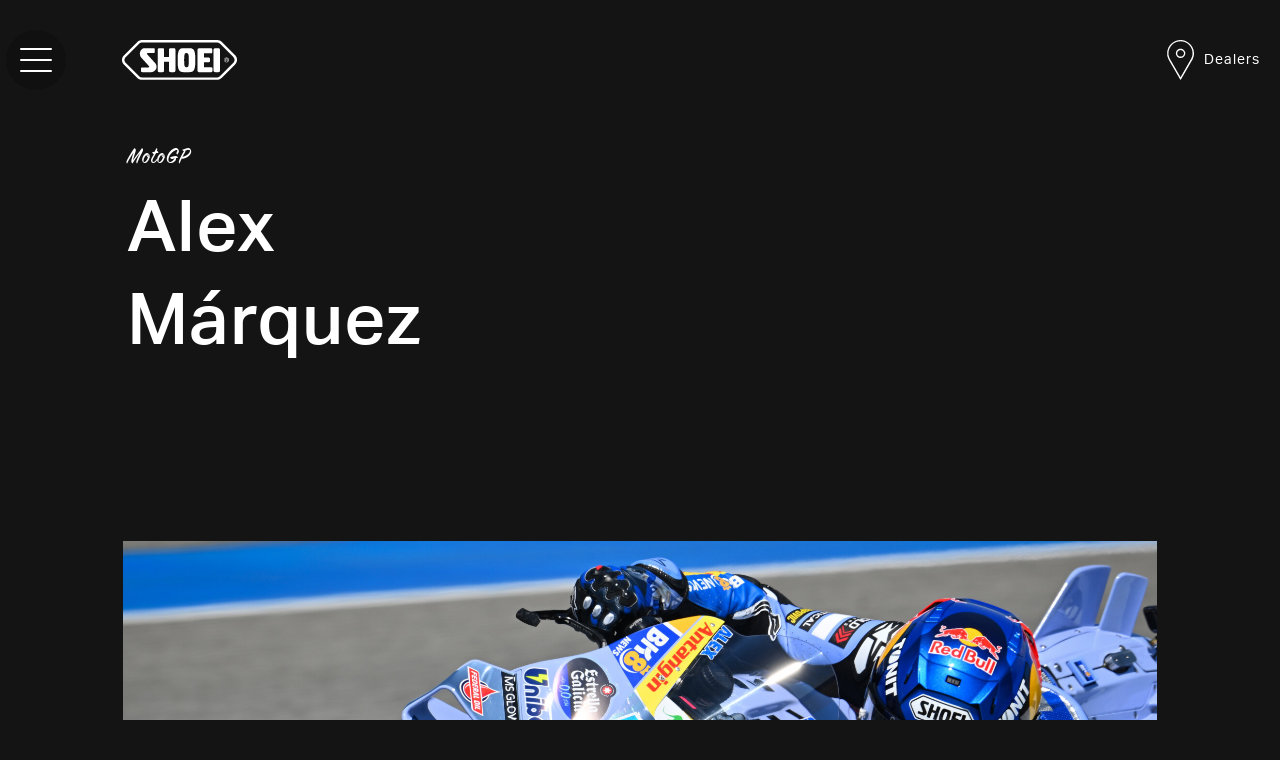

--- FILE ---
content_type: text/html; charset=UTF-8
request_url: https://www.shoei-europe.com/racing/alex-marquez/
body_size: 6386
content:
<!DOCTYPE html>
<html class="no-js no-touch" lang="en-US">
<head>
	<meta charset="UTF-8">
	<meta name="viewport" content="width=device-width, initial-scale=1.0">
	<meta name="referrer" content="no-referrer-when-downgrade">

		<link rel="shortcut icon" href="https://www.shoei-europe.com/wp-content/themes/shoei/favicon.ico">
	<link rel="icon" href="https://www.shoei-europe.com/wp-content/themes/shoei/favicon.svg">
	<link rel="apple-touch-icon" href="https://www.shoei-europe.com/wp-content/themes/shoei/favicon.png">

		<link rel="stylesheet" href="https://use.typekit.net/jxx8kub.css">

	<script>var SHOEI = window.SHOEI || {};</script>
	<meta name='robots' content='index, follow, max-image-preview:large, max-snippet:-1, max-video-preview:-1' />
	<style>img:is([sizes="auto" i], [sizes^="auto," i]) { contain-intrinsic-size: 3000px 1500px }</style>
	
	<!-- This site is optimized with the Yoast SEO plugin v26.5 - https://yoast.com/wordpress/plugins/seo/ -->
	<title>Alex Marquez - Shoei® Europe</title>
	<link rel="canonical" href="https://www.shoei-europe.com/racing/alex-marquez/" />
	<meta property="og:locale" content="en_US" />
	<meta property="og:type" content="article" />
	<meta property="og:title" content="Alex Marquez - Shoei® Europe" />
	<meta property="og:url" content="https://www.shoei-europe.com/racing/alex-marquez/" />
	<meta property="og:site_name" content="Shoei® Europe" />
	<meta property="article:publisher" content="https://www.facebook.com/SHOEI.EU/" />
	<meta property="article:modified_time" content="2025-03-24T17:36:06+00:00" />
	<meta name="twitter:card" content="summary_large_image" />
	<meta name="twitter:site" content="@europeshoei" />
	<script type="application/ld+json" class="yoast-schema-graph">{"@context":"https://schema.org","@graph":[{"@type":"WebPage","@id":"https://www.shoei-europe.com/racing/alex-marquez/","url":"https://www.shoei-europe.com/racing/alex-marquez/","name":"Alex Marquez - Shoei® Europe","isPartOf":{"@id":"https://www.shoei-europe.com/#website"},"datePublished":"2020-11-11T15:10:09+00:00","dateModified":"2025-03-24T17:36:06+00:00","inLanguage":"en-US","potentialAction":[{"@type":"ReadAction","target":["https://www.shoei-europe.com/racing/alex-marquez/"]}]},{"@type":"WebSite","@id":"https://www.shoei-europe.com/#website","url":"https://www.shoei-europe.com/","name":"Shoei® Europe","description":"Premium Helmets","potentialAction":[{"@type":"SearchAction","target":{"@type":"EntryPoint","urlTemplate":"https://www.shoei-europe.com/?s={search_term_string}"},"query-input":{"@type":"PropertyValueSpecification","valueRequired":true,"valueName":"search_term_string"}}],"inLanguage":"en-US"}]}</script>
	<!-- / Yoast SEO plugin. -->


<style id='classic-theme-styles-inline-css' type='text/css'>
/*! This file is auto-generated */
.wp-block-button__link{color:#fff;background-color:#32373c;border-radius:9999px;box-shadow:none;text-decoration:none;padding:calc(.667em + 2px) calc(1.333em + 2px);font-size:1.125em}.wp-block-file__button{background:#32373c;color:#fff;text-decoration:none}
</style>
<link rel='stylesheet' id='theme-style-css' href='https://www.shoei-europe.com/wp-content/themes/shoei/assets/styles/app.min.css?ver=1769513034' type='text/css' media='all' />
<link rel='stylesheet' id='borlabs-cookie-custom-css' href='https://www.shoei-europe.com/wp-content/cache/borlabs-cookie/1/borlabs-cookie-1-en.css?ver=3.3.22-13' type='text/css' media='all' />
<script type="text/javascript" src="https://www.shoei-europe.com/wp-content/themes/shoei/assets/scripts/jquery.min.js?ver=3.7.1" id="jquery-js"></script>
<script type="text/javascript" id="wpml-browser-redirect-js-extra">
/* <![CDATA[ */
var wpml_browser_redirect_params = {"pageLanguage":"en","languageUrls":[],"cookie":{"name":"_icl_visitor_lang_js","domain":"www.shoei-europe.com","path":"\/","expiration":24}};
/* ]]> */
</script>
<script type="text/javascript" src="https://www.shoei-europe.com/wp-content/plugins/sitepress-multilingual-cms/dist/js/browser-redirect/app.js?ver=474000" id="wpml-browser-redirect-js"></script>
<script data-no-optimize="1" data-no-minify="1" data-cfasync="false" type="text/javascript" src="https://www.shoei-europe.com/wp-content/cache/borlabs-cookie/1/borlabs-cookie-config-en.json.js?ver=3.3.22-28" id="borlabs-cookie-config-js"></script>
<script data-no-optimize="1" data-no-minify="1" data-cfasync="false" type="text/javascript" src="https://www.shoei-europe.com/wp-content/plugins/borlabs-cookie/assets/javascript/borlabs-cookie-prioritize.min.js?ver=3.3.22" id="borlabs-cookie-prioritize-js"></script>
<script data-borlabs-cookie-script-blocker-ignore>
if ('0' === '1' && ('0' === '1' || '1' === '1')) {
    window['gtag_enable_tcf_support'] = true;
}
window.dataLayer = window.dataLayer || [];
if (typeof gtag !== 'function') {
    function gtag() {
        dataLayer.push(arguments);
    }
}
gtag('set', 'developer_id.dYjRjMm', true);
if ('0' === '1' || '1' === '1') {
    if (window.BorlabsCookieGoogleConsentModeDefaultSet !== true) {
        let getCookieValue = function (name) {
            return document.cookie.match('(^|;)\\s*' + name + '\\s*=\\s*([^;]+)')?.pop() || '';
        };
        let cookieValue = getCookieValue('borlabs-cookie-gcs');
        let consentsFromCookie = {};
        if (cookieValue !== '') {
            consentsFromCookie = JSON.parse(decodeURIComponent(cookieValue));
        }
        let defaultValues = {
            'ad_storage': 'denied',
            'ad_user_data': 'denied',
            'ad_personalization': 'denied',
            'analytics_storage': 'denied',
            'functionality_storage': 'denied',
            'personalization_storage': 'denied',
            'security_storage': 'denied',
            'wait_for_update': 500,
        };
        gtag('consent', 'default', { ...defaultValues, ...consentsFromCookie });
    }
    window.BorlabsCookieGoogleConsentModeDefaultSet = true;
    let borlabsCookieConsentChangeHandler = function () {
        window.dataLayer = window.dataLayer || [];
        if (typeof gtag !== 'function') { function gtag(){dataLayer.push(arguments);} }

        let getCookieValue = function (name) {
            return document.cookie.match('(^|;)\\s*' + name + '\\s*=\\s*([^;]+)')?.pop() || '';
        };
        let cookieValue = getCookieValue('borlabs-cookie-gcs');
        let consentsFromCookie = {};
        if (cookieValue !== '') {
            consentsFromCookie = JSON.parse(decodeURIComponent(cookieValue));
        }

        consentsFromCookie.analytics_storage = BorlabsCookie.Consents.hasConsent('google-analytics') ? 'granted' : 'denied';

        BorlabsCookie.CookieLibrary.setCookie(
            'borlabs-cookie-gcs',
            JSON.stringify(consentsFromCookie),
            BorlabsCookie.Settings.automaticCookieDomainAndPath.value ? '' : BorlabsCookie.Settings.cookieDomain.value,
            BorlabsCookie.Settings.cookiePath.value,
            BorlabsCookie.Cookie.getPluginCookie().expires,
            BorlabsCookie.Settings.cookieSecure.value,
            BorlabsCookie.Settings.cookieSameSite.value
        );
    }
    document.addEventListener('borlabs-cookie-consent-saved', borlabsCookieConsentChangeHandler);
    document.addEventListener('borlabs-cookie-handle-unblock', borlabsCookieConsentChangeHandler);
}
if ('0' === '1') {
    gtag("js", new Date());
    gtag("config", "UA-74310347-1", {"anonymize_ip": true});

    (function (w, d, s, i) {
        var f = d.getElementsByTagName(s)[0],
            j = d.createElement(s);
        j.async = true;
        j.src =
            "https://www.googletagmanager.com/gtag/js?id=" + i;
        f.parentNode.insertBefore(j, f);
    })(window, document, "script", "UA-74310347-1");
}
</script></head>
<body class="wp-singular rider-template-default single single-rider postid-15751 wp-theme-shoei rider-alex-marquez">
<header id="top" class="header" data-header>
	<div class="grid-container">
		<div class="grid-x grid-margin-x align-middle">
			<div class="cell header__wrapper">
				<button type="button" class="header__toggle hamburger hamburger--squeeze"
						data-header-toggle-navigation>
					<span class="hamburger-box">
						<span class="hamburger-inner"></span>
					</span>
				</button>
				<a href="https://www.shoei-europe.com" class="header__logo">
					<svg class="icon" width="116" height="40">
									<use xlink:href="https://www.shoei-europe.com/wp-content/themes/shoei/assets/images/icon-sprite.svg?1708014233#logo"></use>
								</svg>				</a>
				<a href="https://www.shoei-europe.com/dealers/"
				   class="header__dealers">
					<svg class="icon" width="27" height="40">
									<use xlink:href="https://www.shoei-europe.com/wp-content/themes/shoei/assets/images/icon-sprite.svg?1708014233#location"></use>
								</svg>					<span>Dealers</span>
				</a>
			</div>
		</div>
	</div>
	<nav class="header__navigation">
		<div class="grid-container">
			<ul class="menu vertical menu-level-0" data-header-navigation><li id="menu-item-19225" class="menu-item menu-item-type-post_type menu-item-object-page menu-item-home menu-item-19225 menu-root is-hidden has-banner"><a href="https://www.shoei-europe.com/">Start</a><div class="header__navigation__teasers"><a   class="header__navigation__teaser show-for-medium dddd">
						<img src="https://www.shoei-europe.com/wp-content/uploads/2020/08/xspirit3-header-600x900.jpg" width="600" height="900"
								 class="header__navigation__teaser__image"
								 alt="xspirit3-header"/></a><a   class="header__navigation__teaser show-for-medium dddd">
						<img src="https://www.shoei-europe.com/wp-content/uploads/2020/08/CASC-15-600x900.jpg" width="600" height="900"
								 class="header__navigation__teaser__image"
								 alt="CASC-15"/></a></div><li id="menu-item-18420" class="menu-item menu-item-type-post_type menu-item-object-page menu-item-has-children menu-item-18420 has-submenu menu-root"><a href="https://www.shoei-europe.com/products/" data-toggle="submenu" class="has-children">Products </a>
<ul role="menu" class="menu vertical menu-level-1">
<li><div class="header__navigation__helmets"><a href="https://www.shoei-europe.com/products/x-spr-pro/"><img src="https://www.shoei-europe.com/wp-content/uploads/2022/05/SHOEI-XSPR-PRO_menu3tiny.png" width="240" height="240"
								 class="header__navigation__helmets__image" loading="lazy"
								 alt="Shoei® X-SPR Pro"/><span>X-SPR Pro</span></a><a href="https://www.shoei-europe.com/products/nxr2/"><img src="https://www.shoei-europe.com/wp-content/uploads/2021/04/Menue-Products-NXR2.png" width="240" height="240"
								 class="header__navigation__helmets__image" loading="lazy"
								 alt="Shoei® NXR2"/><span>NXR2</span></a><a href="https://www.shoei-europe.com/products/gt-air-3-smart/"><img src="https://www.shoei-europe.com/wp-content/uploads/2025/12/menue-Products-gt-air3_smart-color.png" width="240" height="240"
								 class="header__navigation__helmets__image" loading="lazy"
								 alt="Shoei® GT-Air 3 SMART"/><span>GT-Air 3 SMART</span></a><a href="https://www.shoei-europe.com/products/gt-air3/"><img src="https://www.shoei-europe.com/wp-content/uploads/2023/08/Menue-Products-gt-air3_vs2tiny.png" width="240" height="240"
								 class="header__navigation__helmets__image" loading="lazy"
								 alt="Shoei® GT-Air 3"/><span>GT-Air 3</span></a><a href="https://www.shoei-europe.com/products/glamster/"><img src="https://www.shoei-europe.com/wp-content/uploads/2020/09/Menue-Products-Glamster-1.png" width="240" height="240"
								 class="header__navigation__helmets__image" loading="lazy"
								 alt="Shoei® Glamster 06"/><span>Glamster 06</span></a><a href="https://www.shoei-europe.com/products/neotec3/"><img src="https://www.shoei-europe.com/wp-content/uploads/2023/08/Menue-Products-neotec_vs2tiny.png" width="240" height="240"
								 class="header__navigation__helmets__image" loading="lazy"
								 alt="Shoei® Neotec 3"/><span>Neotec 3</span></a><a href="https://www.shoei-europe.com/products/jo2/"><img src="https://www.shoei-europe.com/wp-content/uploads/2025/05/shoei_jo2_menu_white_tiny.png" width="240" height="240"
								 class="header__navigation__helmets__image" loading="lazy"
								 alt="Shoei® J·O2"/><span>J·O2</span></a><a href="https://www.shoei-europe.com/products/j-cruise3/"><img src="https://www.shoei-europe.com/wp-content/uploads/2024/05/J-Cruise3_White_menu_tiny.png" width="240" height="240"
								 class="header__navigation__helmets__image" loading="lazy"
								 alt="Shoei® J-Cruise 3"/><span>J-Cruise 3</span></a><a href="https://www.shoei-europe.com/products/vfx-wr/"><img src="https://www.shoei-europe.com/wp-content/uploads/2020/09/Menue-Products-vfx-wr.png" width="240" height="240"
								 class="header__navigation__helmets__image" loading="lazy"
								 alt="Shoei® VFX-WR 06"/><span>VFX-WR 06</span></a><a href="https://www.shoei-europe.com/merch/"><img src="https://www.shoei-europe.com/wp-content/uploads/2022/03/Menue-Products-Merch.png" width="240" height="240"
								 class="header__navigation__helmets__image" loading="lazy"
								 alt="Shoei® Merch"/><span>Merch</span></a></div></li>	<li id="menu-item-18421" class="menu-item-button menu-item menu-item-type-post_type menu-item-object-page menu-item-18421"><a href="https://www.shoei-europe.com/products/">Overview</a></ul>
<li id="menu-item-23933" class="menu-item menu-item-type-post_type menu-item-object-page menu-item-23933 menu-root has-banner"><a href="https://www.shoei-europe.com/racing/">Racing</a><div class="header__navigation__teasers"><a href="/de/racing/marc-marquez/"  class="header__navigation__teaser show-for-medium dddd">
						<img src="https://www.shoei-europe.com/wp-content/uploads/2024/03/Racing-titel-2024-4x4-1-600x900.jpg" width="600" height="900"
								 class="header__navigation__teaser__image"
								 alt="Racing-titel-2024-4x4"/></a><a href="/de/racing/matthias-walkner/"  class="header__navigation__teaser show-for-medium dddd">
						<img src="https://www.shoei-europe.com/wp-content/uploads/2020/09/323444_Matthias-Walkner-3019-11-07-KTM-DAKAR-RALLY-STAGE-3442-1-600x755.jpg" width="600" height="755"
								 class="header__navigation__teaser__image"
								 alt="323444_Matthias Walkner 3019-11-07 KTM DAKAR RALLY STAGE-3442"/></a></div><li id="menu-item-19015" class="menu-item menu-item-type-post_type menu-item-object-page menu-item-19015 menu-root has-banner"><a href="https://www.shoei-europe.com/about/">About</a><div class="header__navigation__teasers"><a   class="header__navigation__teaser show-for-medium dddd">
						<img src="https://www.shoei-europe.com/wp-content/uploads/2020/11/GM_20160912_SHOEI_FACTORY_2977s-600x900.jpg" width="600" height="900"
								 class="header__navigation__teaser__image"
								 alt="GM_20160912_SHOEI_FACTORY_2977s"/></a><a   class="header__navigation__teaser show-for-medium dddd">
						<img src="https://www.shoei-europe.com/wp-content/uploads/2020/11/GM_20160912_SHOEI_FACTORY_1919-600x900.jpg" width="600" height="900"
								 class="header__navigation__teaser__image"
								 alt="GM_20160912_SHOEI_FACTORY_1919"/></a></div><li id="menu-item-18424" class="is-inactive menu-item menu-item-type-post_type menu-item-object-page menu-item-has-children menu-item-18424 has-submenu menu-root has-banner"><a href="https://www.shoei-europe.com/service/" data-toggle="submenu" class="has-children">Service </a>
<ul role="menu" class="menu vertical menu-level-1">
	<li id="menu-item-18425" class="menu-item menu-item-type-post_type menu-item-object-page menu-item-18425"><a href="https://www.shoei-europe.com/service/faq/">FAQ</a>	<li id="menu-item-19016" class="menu-item menu-item-type-post_type menu-item-object-page menu-item-19016"><a href="https://www.shoei-europe.com/service/homologation/">Homologation</a>	<li id="menu-item-18426" class="menu-item menu-item-type-post_type menu-item-object-page menu-item-18426"><a href="https://www.shoei-europe.com/service/catalogue/">Catalogue</a>	<li id="menu-item-54282" class="menu-item menu-item-type-custom menu-item-object-custom menu-item-54282"><a href="https://www.shoei.com/user-manual/">Manuals</a>	<li id="menu-item-18428" class="menu-item menu-item-type-post_type menu-item-object-page menu-item-18428"><a href="https://www.shoei-europe.com/service/warranty/">Warranty</a>	<li id="menu-item-19017" class="menu-item menu-item-type-post_type menu-item-object-page menu-item-19017"><a href="https://www.shoei-europe.com/service/registration/">Registration</a></ul>
<div class="header__navigation__teasers"><a   class="header__navigation__teaser show-for-medium dddd">
						<img src="https://www.shoei-europe.com/wp-content/uploads/2020/09/service0-600x900.jpg" width="600" height="900"
								 class="header__navigation__teaser__image"
								 alt="service0"/></a><a   class="header__navigation__teaser show-for-medium dddd">
						<img src="https://www.shoei-europe.com/wp-content/uploads/2020/09/service1-600x900.jpg" width="600" height="900"
								 class="header__navigation__teaser__image"
								 alt="service1"/></a></div><li id="menu-item-18839" class="menu-item menu-item-type-post_type menu-item-object-page current_page_parent menu-item-18839 menu-root has-banner"><a href="https://www.shoei-europe.com/news-stories/">News &#038; Stories</a><div class="header__navigation__teasers"><a   class="header__navigation__teaser show-for-medium dddd">
						<img src="https://www.shoei-europe.com/wp-content/uploads/2020/08/CASC-15-600x900.jpg" width="600" height="900"
								 class="header__navigation__teaser__image"
								 alt="CASC-15"/></a><a   class="header__navigation__teaser show-for-medium dddd">
						<img src="https://www.shoei-europe.com/wp-content/uploads/2020/11/shoei_Ex-Zero_mood_7-600x900.jpg" width="600" height="900"
								 class="header__navigation__teaser__image"
								 alt="shoei_Ex-Zero_mood_7"/></a></div><li id="menu-item-18429" class="menu-item menu-item-type-post_type menu-item-object-page menu-item-18429 menu-root has-banner"><a href="https://www.shoei-europe.com/dealers/">Dealers</a><div class="header__navigation__teasers"><a   class="header__navigation__teaser show-for-medium dddd">
						<img src="https://www.shoei-europe.com/wp-content/uploads/2020/11/map-600x900.jpg" width="600" height="900"
								 class="header__navigation__teaser__image"
								 alt="map"/></a><a   class="header__navigation__teaser show-for-medium dddd">
						<img src="https://www.shoei-europe.com/wp-content/uploads/2020/09/dealer2-600x900.jpg" width="600" height="900"
								 class="header__navigation__teaser__image"
								 alt="dealer2"/></a></div><li class="menu-item menu-item-has-children menu-item-languages has-submenu menu-root">
			<a data-toggle="submenu" class="has-children"><svg class="icon" width="31" height="31">
									<use xlink:href="https://www.shoei-europe.com/wp-content/themes/shoei/assets/images/icon-sprite.svg?1708014233#globe"></use>
								</svg> Deutsch</a>
			<ul role="menu" class="menu vertical menu-level-1">
				
			</ul>
		</li></ul>		</div>
	</nav>
</header>
<main><div class="rider-content">
	<div class="grid-container rider-content__intro">
		<div class="grid-x grid-margin-x">
			<div class="cell medium-10 xlarge-6 medium-offset-1 xlarge-offset-3">
									<p class="roofline h5">MotoGP</p>
													<h1>Alex <br />
Márquez</h1>
							</div>
		</div>
	</div>

		<div class="cms-block cms-block--image cms-block--image--default margin-default">
				<div class="grid-container">
			<div class="grid-x">
				<div class="cell medium-10 xlarge-8 medium-offset-1 xlarge-offset-2 text-left"
					 data-animate="from-bottom" data-delay="200">
										<figure>
													<img src="https://www.shoei-europe.com/wp-content/uploads/2020/11/2025-01-GP-Thailand-06103-scaled.jpg"
		 alt="Alex Marquez SPA Gresini Racing MotoGP™DucatiMotoGP"
		 class=""
		 loading="lazy" data-parallax='{"orientation":"left"}'/>
																	</figure>
									</div>
			</div>
		</div>
		</div>
		<div class="grid-container cms-block cms-block--headline margin-default">
		<div class="grid-x grid-margin-x">
			<div class="cell medium-8 xlarge-6 medium-offset-2 xlarge-offset-3 text-left"
				 data-animate="from-bottom" data-delay="200">
									<p class="roofline h6">Factsheet</p>
								<h2 >Name: 	Alex Marquez<br />
Date of birth 	23.04.1996<br />
Place of birth: 	Cervera, Spain<br />
Team: 	Gresini Racing MotoGP™ <br />
Bike: 	Ducati<br />
Racing number: 	73<br />
Helmet: 	Shoei X-SPR Pro			</h2>
		</div>
	</div>
	</div>
	<div class="grid-container cms-block cms-block--image-triple" data-image-triple>
		<div class="grid-x grid-margin-x">
			<div class="cell large-10 large-offset-1 cms-block--image-triple__row">
									<div class="cms-block--image-triple__container cms-block--image-triple--0"
						 data-image-triple-image
													data-scrollmagic='{"tween":{"transform":"translate3d(0, 10vw, 0)"}, "triggerHook":1, "duration":"200vh" }'
											>
						<img src="https://www.shoei-europe.com/wp-content/uploads/2020/11/2025-01-GP-Thailand-14718-scaled.jpg"
							 width="2560"
							 height="1705"
							 alt="Alex Marquez SPA Gresini Racing MotoGP™DucatiMotoGP"
							 loading="lazy"
													/>
					</div>
									<div class="cms-block--image-triple__container cms-block--image-triple--1"
						 data-image-triple-image
											>
						<img src="https://www.shoei-europe.com/wp-content/uploads/2020/11/2025-01-GP-Thailand-19714-scaled-e1742220844323.jpg"
							 width="1250"
							 height="1706"
							 alt="Alex Marquez SPA Gresini Racing MotoGP™DucatiMotoGP"
							 loading="lazy"
															data-scrollmagic='{ "tween":{ "transform":"scale3d(1.2, 1.2, 1.2)" }, "triggerHook":"0.8", "duration":"200vh" }'
													/>
					</div>
									<div class="cms-block--image-triple__container cms-block--image-triple--2"
						 data-image-triple-image
													data-scrollmagic='{"tween":{"transform":"translate3d(0, -15vw, 0)"}, "triggerHook":1, "duration":"200vh" }'
											>
						<img src="https://www.shoei-europe.com/wp-content/uploads/2020/11/2025-01-GP-Thailand-27850-scaled.jpg"
							 width="2560"
							 height="1706"
							 alt="Alex Marquez SPA Gresini Racing MotoGP™DucatiMotoGP"
							 loading="lazy"
													/>
					</div>
							</div>
					</div>
	</div>
	<div class="grid-container cms-block cms-block--image-gallery">
		<div class="grid-x grid-margin-x">
			<div class="cell medium-10 medium-offset-1 xlarge-8 xlarge-offset-2">
				<div class="cms-block--image-gallery__slider"
					 data-carousel='{"type":"image-gallery", "infinite":true, "arrows":true, "autoplay":true, "adaptiveHeight":false}'
					 data-carousel-id="slider-1">
											<div class="cms-block--image-gallery__slide">
							<img src="https://www.shoei-europe.com/wp-content/uploads/2020/11/2025-01-GP-Thailand-16384-scaled.jpg"
								 class="landscape"
								 alt="Alex Marquez SPA Gresini Racing MotoGP™DucatiMotoGP"/>
						</div>
											<div class="cms-block--image-gallery__slide">
							<img src="https://www.shoei-europe.com/wp-content/uploads/2020/11/2025-01-GP-Thailand-16226-scaled.jpg"
								 class="landscape"
								 alt="Alex Marquez SPA Gresini Racing MotoGP™DucatiMotoGP"/>
						</div>
											<div class="cms-block--image-gallery__slide">
							<img src="https://www.shoei-europe.com/wp-content/uploads/2020/11/2025-01-GP-Thailand-28055-scaled.jpg"
								 class="landscape"
								 alt="Alex Marquez SPA Gresini Racing MotoGP™DucatiMotoGP"/>
						</div>
									</div>
			</div>
		</div>
	</div>
		<div class="grid-container cms-block cms-block--headline margin-default">
		<div class="grid-x grid-margin-x">
			<div class="cell medium-8 xlarge-6 medium-offset-2 xlarge-offset-3 text-left"
				 data-animate="from-bottom" data-delay="200">
									<p class="roofline h6">Highlights</p>
								<h2 >2024 - 8th MotoGP World Championship<br />
2022 - 17th MotoGP World Championship<br />
2021 - 16th MotoGP World Championship<br />
2020 - 14th MotoGP World Championship<br />
2019 - Moto2 World Champion<br />
2014 - Moto3 World Champion<br />
			</h2>
		</div>
	</div>
	</div>
	<div class="cms-block cms-block--image cms-block--image--default margin-default">
				<div class="grid-container">
			<div class="grid-x">
				<div class="cell medium-10 xlarge-8 medium-offset-1 xlarge-offset-2 text-center"
					 data-animate="from-bottom" data-delay="200">
										<figure>
													<img src="https://www.shoei-europe.com/wp-content/uploads/2020/11/2025-01-GP-Thailand-23661-scaled.jpg"
		 alt="Alex Marquez SPA Gresini Racing MotoGP™DucatiMotoGP"
		 class=""
		 loading="lazy" data-parallax='{"orientation":"up"}'/>
																	</figure>
									</div>
			</div>
		</div>
		</div>
	<div class="grid-container cms-block cms-block--button cms-block--text margin-default">
		<div class="grid-x grid-margin-x">
			<div class="cell medium-10 xlarge-8 medium-offset-1 xlarge-offset-2 text-center"
				 data-animate="from-bottom" data-delay="200">
					<a href="https://www.instagram.com/alexmarquez73/" target="_blank" rel="noopener noreferrer" 	   class="button white">Alex on Instagram</a>
			</div>
		</div>
	</div>

	<div class="grid-container cms-block cms-block--video">
		<div class="grid-x grid-margin-x" data-animate="from-bottom" data-delay="200">
			<div class="cell medium-10 xlarge-8 medium-offset-1 xlarge-offset-2 text-center"
				 data-animate="from-bottom" data-delay="200">
				<a href="https://www.shoei-europe.com/racing/"
				   class="button white">All Riders</a>
			</div>
		</div>
	</div>
</div>
</main>
<footer class="footer">
	<div class="grid-container">
		<nav class="grid-x grid-margin-x">
			<div class="cell large-10 large-offset-1 footer__row">
				<ul class="menu vertical"><li id="menu-item-18469" class="menu-item menu-item-type-post_type menu-item-object-page menu-item-18469"><a href="https://www.shoei-europe.com/service/warranty/">Warranty</a></li>
<li id="menu-item-19018" class="menu-item menu-item-type-post_type menu-item-object-page menu-item-19018"><a href="https://www.shoei-europe.com/service/homologation/">Homologation</a></li>
<li id="menu-item-56203" class="menu-item menu-item-type-custom menu-item-object-custom menu-item-56203"><a href="https://www.shoei.com/user-manual/">Manuals</a></li>
<li id="menu-item-18471" class="menu-item menu-item-type-post_type menu-item-object-page menu-item-18471"><a href="https://www.shoei-europe.com/service/catalogue/">Catalogue</a></li>
</ul>				<ul class="menu horizontal"><li id="menu-item-18452" class="menu-item menu-item-type-post_type menu-item-object-page menu-item-18452"><a href="https://www.shoei-europe.com/service/faq/"><svg class="icon" width="48" height="48"><use xlink:href="/wp-content/themes/shoei/assets/images/icon-sprite.svg#faq"></use></svg> FAQ</a></li>
<li id="menu-item-18453" class="menu-item menu-item-type-custom menu-item-object-custom menu-item-18453"><a target="_blank" href="https://www.instagram.com/shoeieurope/"><svg class="icon" width="45" height="48"><use xlink:href="/wp-content/themes/shoei/assets/images/icon-sprite.svg#instagram"></use></svg> Instagram</a></li>
<li id="menu-item-18454" class="menu-item menu-item-type-custom menu-item-object-custom menu-item-18454"><a target="_blank" href="https://www.facebook.com/SHOEI.EU/"><svg class="icon" width="45" height="48"><use xlink:href="/wp-content/themes/shoei/assets/images/icon-sprite.svg#facebook"></use></svg> Facebook</a></li>
</ul>				<ul class="menu vertical"><li id="menu-item-19020" class="menu-item menu-item-type-post_type menu-item-object-page menu-item-19020"><a href="https://www.shoei-europe.com/contact/">Contact</a></li>
<li id="menu-item-19753" class="menu-item menu-item-type-post_type menu-item-object-page menu-item-19753"><a href="https://www.shoei-europe.com/dealers/">Dealers</a></li>
<li id="menu-item-18461" class="menu-item menu-item-type-post_type menu-item-object-page menu-item-18461"><a href="https://www.shoei-europe.com/imprint/">Imprint</a></li>
<li id="menu-item-19021" class="menu-item menu-item-type-post_type menu-item-object-page menu-item-19021"><a rel="privacy-policy" href="https://www.shoei-europe.com/privacy-policy/">Privacy Policy</a></li>
</ul>			</div>
		</nav>
	</div>
</footer>
<script>
    SHOEI.options = {"templateDirectory":"https:\/\/www.shoei-europe.com\/wp-content\/themes\/shoei","ajaxUrl":"https:\/\/www.shoei-europe.com\/wp-admin\/admin-ajax.php","googleMapsKey":"AIzaSyAevb9IlFuHn-fseSjMpQ0nQ0LgDdmgH5c","i18n":{"locale":"en","dealers":{"btnDirections":"Directions","btnWebsite":"Website"}}}</script>
<script type="speculationrules">
{"prefetch":[{"source":"document","where":{"and":[{"href_matches":"\/*"},{"not":{"href_matches":["\/wp-*.php","\/wp-admin\/*","\/wp-content\/uploads\/*","\/wp-content\/*","\/wp-content\/plugins\/*","\/wp-content\/themes\/shoei\/*","\/*\\?(.+)"]}},{"not":{"selector_matches":"a[rel~=\"nofollow\"]"}},{"not":{"selector_matches":".no-prefetch, .no-prefetch a"}}]},"eagerness":"conservative"}]}
</script>
<script type="importmap" id="wp-importmap">
{"imports":{"borlabs-cookie-core":"https:\/\/www.shoei-europe.com\/wp-content\/plugins\/borlabs-cookie\/assets\/javascript\/borlabs-cookie.min.js?ver=3.3.22"}}
</script>
<script type="module" src="https://www.shoei-europe.com/wp-content/plugins/borlabs-cookie/assets/javascript/borlabs-cookie.min.js?ver=3.3.22" id="borlabs-cookie-core-js-module" data-cfasync="false" data-no-minify="1" data-no-optimize="1"></script>
<script type="module" src="https://www.shoei-europe.com/wp-content/plugins/borlabs-cookie/assets/javascript/borlabs-cookie-legacy-backward-compatibility.min.js?ver=3.3.22" id="borlabs-cookie-legacy-backward-compatibility-js-module"></script>
<!--googleoff: all--><div data-nosnippet data-borlabs-cookie-consent-required='true' id='BorlabsCookieBox'></div><div id='BorlabsCookieWidget' class='brlbs-cmpnt-container'></div><!--googleon: all--><script type="text/javascript" src="https://www.shoei-europe.com/wp-content/themes/shoei/assets/scripts/app.min.js?ver=1769512665" id="theme-script-js"></script>
</body>
</html>


--- FILE ---
content_type: text/css
request_url: https://www.shoei-europe.com/wp-content/themes/shoei/assets/styles/app.min.css?ver=1769513034
body_size: 31888
content:
body.compensate-for-scrollbar{overflow:hidden}.fancybox-active{height:auto}.fancybox-is-hidden{left:-9999px;margin:0;position:absolute!important;top:-9999px;visibility:hidden}.fancybox-container{-webkit-backface-visibility:hidden;height:100%;left:0;outline:none;position:fixed;-webkit-tap-highlight-color:transparent;top:0;-ms-touch-action:manipulation;touch-action:manipulation;transform:translateZ(0);width:100%;z-index:99992}.fancybox-container *{box-sizing:border-box}.fancybox-bg,.fancybox-inner,.fancybox-outer,.fancybox-stage{bottom:0;left:0;position:absolute;right:0;top:0}.fancybox-outer{-webkit-overflow-scrolling:touch;overflow-y:auto}.fancybox-bg{background:#1e1e1e;opacity:0;transition-duration:inherit;transition-property:opacity;transition-timing-function:cubic-bezier(.47,0,.74,.71)}.fancybox-is-open .fancybox-bg{opacity:.9;transition-timing-function:cubic-bezier(.22,.61,.36,1)}.fancybox-caption,.fancybox-infobar,.fancybox-navigation .fancybox-button,.fancybox-toolbar{direction:ltr;opacity:0;position:absolute;transition:opacity .25s ease,visibility 0s ease .25s;visibility:hidden;z-index:99997}.fancybox-show-caption .fancybox-caption,.fancybox-show-infobar .fancybox-infobar,.fancybox-show-nav .fancybox-navigation .fancybox-button,.fancybox-show-toolbar .fancybox-toolbar{opacity:1;transition:opacity .25s ease 0s,visibility 0s ease 0s;visibility:visible}.fancybox-infobar{color:#ccc;font-size:13px;-webkit-font-smoothing:subpixel-antialiased;height:44px;left:0;line-height:44px;min-width:44px;mix-blend-mode:difference;padding:0 10px;pointer-events:none;top:0;-webkit-touch-callout:none;-webkit-user-select:none;-moz-user-select:none;-ms-user-select:none;user-select:none}.fancybox-toolbar{right:0;top:0}.fancybox-stage{direction:ltr;overflow:visible;transform:translateZ(0);z-index:99994}.fancybox-is-open .fancybox-stage{overflow:hidden}.fancybox-slide{-webkit-backface-visibility:hidden;display:none;height:100%;left:0;outline:none;overflow:auto;-webkit-overflow-scrolling:touch;padding:44px;position:absolute;text-align:center;top:0;transition-property:transform,opacity;white-space:normal;width:100%;z-index:99994}.fancybox-slide:before{content:"";display:inline-block;font-size:0;height:100%;vertical-align:middle;width:0}.fancybox-is-sliding .fancybox-slide,.fancybox-slide--current,.fancybox-slide--next,.fancybox-slide--previous{display:block}.fancybox-slide--image{overflow:hidden;padding:44px 0}.fancybox-slide--image:before{display:none}.fancybox-slide--html{padding:6px}.fancybox-content{background:#fff;display:inline-block;margin:0;max-width:100%;overflow:auto;-webkit-overflow-scrolling:touch;padding:44px;position:relative;text-align:left;vertical-align:middle}.fancybox-slide--image .fancybox-content{animation-timing-function:cubic-bezier(.5,0,.14,1);-webkit-backface-visibility:hidden;background:transparent;background-repeat:no-repeat;background-size:100% 100%;left:0;max-width:none;overflow:visible;padding:0;position:absolute;top:0;transform-origin:top left;transition-property:transform,opacity;-webkit-user-select:none;-moz-user-select:none;-ms-user-select:none;user-select:none;z-index:99995}.fancybox-can-zoomOut .fancybox-content{cursor:zoom-out}.fancybox-can-zoomIn .fancybox-content{cursor:zoom-in}.fancybox-can-pan .fancybox-content,.fancybox-can-swipe .fancybox-content{cursor:grab}.fancybox-is-grabbing .fancybox-content{cursor:grabbing}.fancybox-container [data-selectable=true]{cursor:text}.fancybox-image,.fancybox-spaceball{background:transparent;border:0;height:100%;left:0;margin:0;max-height:none;max-width:none;padding:0;position:absolute;top:0;-webkit-user-select:none;-moz-user-select:none;-ms-user-select:none;user-select:none;width:100%}.fancybox-spaceball{z-index:1}.fancybox-slide--iframe .fancybox-content,.fancybox-slide--map .fancybox-content,.fancybox-slide--pdf .fancybox-content,.fancybox-slide--video .fancybox-content{height:100%;overflow:visible;padding:0;width:100%}.fancybox-slide--video .fancybox-content{background:#000}.fancybox-slide--map .fancybox-content{background:#e5e3df}.fancybox-slide--iframe .fancybox-content{background:#fff}.fancybox-iframe,.fancybox-video{background:transparent;border:0;display:block;height:100%;margin:0;overflow:hidden;padding:0;width:100%}.fancybox-iframe{left:0;position:absolute;top:0}.fancybox-error{background:#fff;cursor:default;max-width:400px;padding:40px;width:100%}.fancybox-error p{color:#444;font-size:16px;line-height:20px;margin:0;padding:0}.fancybox-button{background:rgba(30,30,30,.6);border:0;border-radius:0;box-shadow:none;cursor:pointer;display:inline-block;height:44px;margin:0;padding:10px;position:relative;transition:color .2s;vertical-align:top;visibility:inherit;width:44px}.fancybox-button,.fancybox-button:link,.fancybox-button:visited{color:#ccc}.fancybox-button:hover{color:#fff}.fancybox-button:focus{outline:none}.fancybox-button.fancybox-focus{outline:1px dotted}.fancybox-button[disabled],.fancybox-button[disabled]:hover{color:#888;cursor:default;outline:none}.fancybox-button div{height:100%}.fancybox-button svg{display:block;height:100%;overflow:visible;position:relative;width:100%}.fancybox-button svg path{fill:currentColor;stroke-width:0}.fancybox-button--fsenter svg:nth-child(2),.fancybox-button--fsexit svg:first-child,.fancybox-button--pause svg:first-child,.fancybox-button--play svg:nth-child(2){display:none}.fancybox-progress{background:#ff5268;height:2px;left:0;position:absolute;right:0;top:0;transform:scaleX(0);transform-origin:0;transition-property:transform;transition-timing-function:linear;z-index:99998}.fancybox-close-small{background:transparent;border:0;border-radius:0;color:#ccc;cursor:pointer;opacity:.8;padding:8px;position:absolute;right:-12px;top:-44px;z-index:401}.fancybox-close-small:hover{color:#fff;opacity:1}.fancybox-slide--html .fancybox-close-small{color:currentColor;padding:10px;right:0;top:0}.fancybox-slide--image.fancybox-is-scaling .fancybox-content{overflow:hidden}.fancybox-is-scaling .fancybox-close-small,.fancybox-is-zoomable.fancybox-can-pan .fancybox-close-small{display:none}.fancybox-navigation .fancybox-button{background-clip:content-box;height:100px;opacity:0;position:absolute;top:calc(50% - 50px);width:70px}.fancybox-navigation .fancybox-button div{padding:7px}.fancybox-navigation .fancybox-button--arrow_left{left:0;left:env(safe-area-inset-left);padding:31px 26px 31px 6px}.fancybox-navigation .fancybox-button--arrow_right{padding:31px 6px 31px 26px;right:0;right:env(safe-area-inset-right)}.fancybox-caption{background:linear-gradient(0deg,rgba(0,0,0,.85) 0,rgba(0,0,0,.3) 50%,rgba(0,0,0,.15) 65%,rgba(0,0,0,.075) 75.5%,rgba(0,0,0,.037) 82.85%,rgba(0,0,0,.019) 88%,transparent);bottom:0;color:#eee;font-size:14px;font-weight:400;left:0;line-height:1.5;padding:75px 44px 25px;pointer-events:none;right:0;text-align:center;z-index:99996}@supports (padding:max(0px)){.fancybox-caption{padding:75px max(44px,env(safe-area-inset-right)) max(25px,env(safe-area-inset-bottom)) max(44px,env(safe-area-inset-left))}}.fancybox-caption--separate{margin-top:-50px}.fancybox-caption__body{max-height:50vh;overflow:auto;pointer-events:all}.fancybox-caption a,.fancybox-caption a:link,.fancybox-caption a:visited{color:#ccc;text-decoration:none}.fancybox-caption a:hover{color:#fff;text-decoration:underline}.fancybox-loading{animation:a 1s linear infinite;background:transparent;border:4px solid #888;border-bottom-color:#fff;border-radius:50%;height:50px;left:50%;margin:-25px 0 0 -25px;opacity:.7;padding:0;position:absolute;top:50%;width:50px;z-index:99999}@keyframes a{to{transform:rotate(1turn)}}.fancybox-animated{transition-timing-function:cubic-bezier(0,0,.25,1)}.fancybox-fx-slide.fancybox-slide--previous{opacity:0;transform:translate3d(-100%,0,0)}.fancybox-fx-slide.fancybox-slide--next{opacity:0;transform:translate3d(100%,0,0)}.fancybox-fx-slide.fancybox-slide--current{opacity:1;transform:translateZ(0)}.fancybox-fx-fade.fancybox-slide--next,.fancybox-fx-fade.fancybox-slide--previous{opacity:0;transition-timing-function:cubic-bezier(.19,1,.22,1)}.fancybox-fx-fade.fancybox-slide--current{opacity:1}.fancybox-fx-zoom-in-out.fancybox-slide--previous{opacity:0;transform:scale3d(1.5,1.5,1.5)}.fancybox-fx-zoom-in-out.fancybox-slide--next{opacity:0;transform:scale3d(.5,.5,.5)}.fancybox-fx-zoom-in-out.fancybox-slide--current{opacity:1;transform:scaleX(1)}.fancybox-fx-rotate.fancybox-slide--previous{opacity:0;transform:rotate(-1turn)}.fancybox-fx-rotate.fancybox-slide--next{opacity:0;transform:rotate(1turn)}.fancybox-fx-rotate.fancybox-slide--current{opacity:1;transform:rotate(0deg)}.fancybox-fx-circular.fancybox-slide--previous{opacity:0;transform:scale3d(0,0,0) translate3d(-100%,0,0)}.fancybox-fx-circular.fancybox-slide--next{opacity:0;transform:scale3d(0,0,0) translate3d(100%,0,0)}.fancybox-fx-circular.fancybox-slide--current{opacity:1;transform:scaleX(1) translateZ(0)}.fancybox-fx-tube.fancybox-slide--previous{transform:translate3d(-100%,0,0) scale(.1) skew(-10deg)}.fancybox-fx-tube.fancybox-slide--next{transform:translate3d(100%,0,0) scale(.1) skew(10deg)}.fancybox-fx-tube.fancybox-slide--current{transform:translateZ(0) scale(1)}@media (max-height:576px){.fancybox-slide{padding-left:6px;padding-right:6px}.fancybox-slide--image{padding:6px 0}.fancybox-close-small{right:-6px}.fancybox-slide--image .fancybox-close-small{background:#4e4e4e;color:#f2f4f6;height:36px;opacity:1;padding:6px;right:0;top:0;width:36px}.fancybox-caption{padding-left:12px;padding-right:12px}@supports (padding:max(0px)){.fancybox-caption{padding-left:max(12px,env(safe-area-inset-left));padding-right:max(12px,env(safe-area-inset-right))}}}.fancybox-share{background:#f4f4f4;border-radius:3px;max-width:90%;padding:30px;text-align:center}.fancybox-share h1{color:#222;font-size:35px;font-weight:700;margin:0 0 20px}.fancybox-share p{margin:0;padding:0}.fancybox-share__button{border:0;border-radius:3px;display:inline-block;font-size:14px;font-weight:700;line-height:40px;margin:0 5px 10px;min-width:130px;padding:0 15px;text-decoration:none;transition:all .2s;-webkit-user-select:none;-moz-user-select:none;-ms-user-select:none;user-select:none;white-space:nowrap}.fancybox-share__button:link,.fancybox-share__button:visited{color:#fff}.fancybox-share__button:hover{text-decoration:none}.fancybox-share__button--fb{background:#3b5998}.fancybox-share__button--fb:hover{background:#344e86}.fancybox-share__button--pt{background:#bd081d}.fancybox-share__button--pt:hover{background:#aa0719}.fancybox-share__button--tw{background:#1da1f2}.fancybox-share__button--tw:hover{background:#0d95e8}.fancybox-share__button svg{height:25px;margin-right:7px;position:relative;top:-1px;vertical-align:middle;width:25px}.fancybox-share__button svg path{fill:#fff}.fancybox-share__input{background:transparent;border:0;border-bottom:1px solid #d7d7d7;border-radius:0;color:#5d5b5b;font-size:14px;margin:10px 0 0;outline:none;padding:10px 15px;width:100%}.fancybox-thumbs{background:#ddd;bottom:0;display:none;margin:0;-webkit-overflow-scrolling:touch;-ms-overflow-style:-ms-autohiding-scrollbar;padding:2px 2px 4px;position:absolute;right:0;-webkit-tap-highlight-color:rgba(0,0,0,0);top:0;width:212px;z-index:99995}.fancybox-thumbs-x{overflow-x:auto;overflow-y:hidden}.fancybox-show-thumbs .fancybox-thumbs{display:block}.fancybox-show-thumbs .fancybox-inner{right:212px}.fancybox-thumbs__list{font-size:0;height:100%;list-style:none;margin:0;overflow-x:hidden;overflow-y:auto;padding:0;position:absolute;position:relative;white-space:nowrap;width:100%}.fancybox-thumbs-x .fancybox-thumbs__list{overflow:hidden}.fancybox-thumbs-y .fancybox-thumbs__list::-webkit-scrollbar{width:7px}.fancybox-thumbs-y .fancybox-thumbs__list::-webkit-scrollbar-track{background:#fff;border-radius:10px;box-shadow:inset 0 0 6px rgba(0,0,0,.3)}.fancybox-thumbs-y .fancybox-thumbs__list::-webkit-scrollbar-thumb{background:#2a2a2a;border-radius:10px}.fancybox-thumbs__list a{-webkit-backface-visibility:hidden;backface-visibility:hidden;background-color:rgba(0,0,0,.1);background-position:50%;background-repeat:no-repeat;background-size:cover;cursor:pointer;float:left;height:75px;margin:2px;max-height:calc(100% - 8px);max-width:calc(50% - 4px);outline:none;overflow:hidden;padding:0;position:relative;-webkit-tap-highlight-color:transparent;width:100px}.fancybox-thumbs__list a:before{border:6px solid #ff5268;bottom:0;content:"";left:0;opacity:0;position:absolute;right:0;top:0;transition:all .2s cubic-bezier(.25,.46,.45,.94);z-index:99991}.fancybox-thumbs__list a:focus:before{opacity:.5}.fancybox-thumbs__list a.fancybox-thumbs-active:before{opacity:1}@media (max-width:576px){.fancybox-thumbs{width:110px}.fancybox-show-thumbs .fancybox-inner{right:110px}.fancybox-thumbs__list a{max-width:calc(100% - 10px)}}.slick-slider{position:relative;display:block;box-sizing:border-box;-webkit-touch-callout:none;-webkit-user-select:none;-moz-user-select:none;user-select:none;touch-action:pan-y;-webkit-tap-highlight-color:rgba(0,0,0,0)}.slick-list{position:relative;overflow:hidden;display:block;margin:0;padding:0}.slick-list:focus{outline:none}.slick-list.dragging{cursor:pointer;cursor:hand}.slick-slider .slick-track,.slick-slider .slick-list{transform:translate3d(0, 0, 0)}.slick-track{position:relative;left:0;top:0;display:block;margin-left:auto;margin-right:auto}.slick-track:before,.slick-track:after{content:"";display:table}.slick-track:after{clear:both}.slick-loading .slick-track{visibility:hidden}.slick-slide{float:left;height:100%;min-height:1px;display:none}[dir=rtl] .slick-slide{float:right}.slick-slide img{display:block}.slick-slide.slick-loading img{display:none}.slick-slide.dragging img{pointer-events:none}.slick-initialized .slick-slide{display:block}.slick-loading .slick-slide{visibility:hidden}.slick-vertical .slick-slide{display:block;height:auto;border:1px solid rgba(0,0,0,0)}.slick-arrow.slick-hidden{display:none}.datepicker{width:-moz-min-content;width:min-content}.datepicker:not(.active){display:none}.datepicker-dropdown{position:absolute;z-index:10;padding-top:4px}.datepicker-dropdown.datepicker-orient-top{padding-top:0;padding-bottom:4px}.datepicker-picker{display:flex;flex-direction:column;border-radius:5px;background-color:#141414}.datepicker-dropdown .datepicker-picker{box-shadow:0 0 0 1px #a0a0a0}.datepicker-main{flex:auto;padding:2px}.datepicker-footer{box-shadow:inset 0 1px 1px rgba(11,11,11,.1);background-color:#d8d8d8}.datepicker-title{box-shadow:inset 0 -1px 1px rgba(11,11,11,.1);background-color:#d8d8d8;padding:.375rem .75rem;text-align:center;font-weight:500}.datepicker-controls{display:flex}.datepicker-header .datepicker-controls{padding:2px 2px 0}.datepicker-controls .button,.datepicker-controls .header__navigation__teasers a.header__navigation__teaser .header__navigation__teaser__content .button,.header__navigation__teasers a.header__navigation__teaser .header__navigation__teaser__content .datepicker-controls .button{margin:0;background-color:#141414;color:#fff}.datepicker-controls .button:hover,.datepicker-controls .header__navigation__teasers a.header__navigation__teaser .header__navigation__teaser__content .button:hover,.header__navigation__teasers a.header__navigation__teaser .header__navigation__teaser__content .datepicker-controls .button:hover,.datepicker-controls .button:focus,.datepicker-controls .header__navigation__teasers a.header__navigation__teaser .header__navigation__teaser__content .button:focus,.header__navigation__teasers a.header__navigation__teaser .header__navigation__teaser__content .datepicker-controls .button:focus{background-color:#111}.datepicker-controls .button:hover[disabled],.datepicker-controls .header__navigation__teasers a.header__navigation__teaser .header__navigation__teaser__content .button:hover[disabled],.header__navigation__teasers a.header__navigation__teaser .header__navigation__teaser__content .datepicker-controls .button:hover[disabled],.datepicker-controls .button:focus[disabled],.datepicker-controls .header__navigation__teasers a.header__navigation__teaser .header__navigation__teaser__content .button:focus[disabled],.header__navigation__teasers a.header__navigation__teaser .header__navigation__teaser__content .datepicker-controls .button:focus[disabled]{opacity:.25;background-color:#141414;color:#fff}.datepicker-header .datepicker-controls .button,.datepicker-header .datepicker-controls .header__navigation__teasers a.header__navigation__teaser .header__navigation__teaser__content .button,.header__navigation__teasers a.header__navigation__teaser .header__navigation__teaser__content .datepicker-header .datepicker-controls .button{border-color:rgba(0,0,0,0);font-weight:bold}.datepicker-footer .datepicker-controls .button,.datepicker-footer .datepicker-controls .header__navigation__teasers a.header__navigation__teaser .header__navigation__teaser__content .button,.header__navigation__teasers a.header__navigation__teaser .header__navigation__teaser__content .datepicker-footer .datepicker-controls .button{flex:auto;margin:calc(.375rem - 1px) .375rem;border-radius:5px;font-size:.75rem}.datepicker-controls .view-switch{flex:auto}.datepicker-controls .prev-button,.datepicker-controls .next-button{padding-right:.375rem;padding-left:.375rem;flex:0 0 14.2857142857%}.datepicker-controls .prev-button.disabled,.datepicker-controls .next-button.disabled{visibility:hidden}.datepicker-view,.datepicker-grid{display:flex}.datepicker-view{align-items:stretch;width:15.75rem}.datepicker-grid{flex-wrap:wrap;flex:auto}.datepicker .days{display:flex;flex-direction:column;flex:auto}.datepicker .days-of-week{display:flex}.datepicker .week-numbers{display:flex;flex-direction:column;flex:0 0 9.6774193548%}.datepicker .weeks{display:flex;flex-direction:column;align-items:stretch;flex:auto}.datepicker span{display:flex;align-items:center;justify-content:center;border-radius:5px;cursor:default;-webkit-touch-callout:none;-webkit-user-select:none;-moz-user-select:none;user-select:none}.datepicker .dow{height:1.6rem;font-size:.875rem;font-weight:500}.datepicker .week{flex:auto;color:#141414;font-size:.75rem}.datepicker-cell,.datepicker .days .dow{flex-basis:14.2857142857%}.datepicker-cell{height:2.25rem}.datepicker-cell:not(.day){flex-basis:25%;height:4.5rem}.datepicker-cell:not(.disabled):hover{background-color:#141414;cursor:pointer}.datepicker-cell.focused:not(.selected){background-color:none}.datepicker-cell.selected,.datepicker-cell.selected:hover{background-color:#00a5cc;color:#fff;font-weight:500}.datepicker-cell.disabled{color:#787878}.datepicker-cell.prev:not(.disabled),.datepicker-cell.next:not(.disabled){color:#fff}.datepicker-cell.prev.selected,.datepicker-cell.next.selected{color:#e6e6e6}.datepicker-cell.highlighted:not(.selected):not(.range):not(.today){border-radius:0;background-color:#f1f1f1}.datepicker-cell.highlighted:not(.selected):not(.range):not(.today):not(.disabled):hover{background-color:#ebebeb}.datepicker-cell.highlighted:not(.selected):not(.range):not(.today).focused{background-color:none}.datepicker-cell.today:not(.selected){background-color:#d1f6ff}.datepicker-cell.today:not(.selected):not(.disabled){color:#141414}.datepicker-cell.today.focused:not(.selected){background-color:#c5f4ff}.datepicker-cell.range-end:not(.selected),.datepicker-cell.range-start:not(.selected){background-color:#d38913;color:#fff}.datepicker-cell.range-end.focused:not(.selected),.datepicker-cell.range-start.focused:not(.selected){background-color:#ce8613}.datepicker-cell.range-start:not(.range-end){border-radius:5px 0 0 5px}.datepicker-cell.range-end:not(.range-start){border-radius:0 5px 5px 0}.datepicker-cell.range{border-radius:0;background-color:#d8d8d8}.datepicker-cell.range:not(.disabled):not(.focused):not(.today):hover{background-color:#d3d3d3}.datepicker-cell.range.disabled{color:#c2c2c2}.datepicker-cell.range.focused{background-color:#cdcdcd}.datepicker-cell.range.today{background-color:#acefff}.datepicker-input.in-edit{border-color:#888}.datepicker-input.in-edit:focus,.datepicker-input.in-edit:active{box-shadow:0 0 .25em .25em rgba(136,136,136,.2)}.menu-item._brlbs-btn-cookie-preference{padding:0}._brlbs-google-maps{width:100%}._brlbs-google-maps>img{width:100%}a[data-fancybox]{cursor:zoom-in}.fancybox-button{background:none;opacity:1;padding:0;width:43px;height:43px}.no-touch .fancybox-button:hover{color:#00a5cc}.fancybox-button--close{margin-top:20px;margin-right:20px}@media print,screen and (min-width: 48em){.fancybox-button--close{margin-right:40px}}.fancybox-slide--image .fancybox-content{background:#fff}.fancybox-caption{color:#fff}.fancybox-caption button{margin-left:15px;color:#fff}.fancybox-navigation .fancybox-button{padding:0;width:43px;height:43px;top:calc(50% - 26px)}.fancybox-navigation .fancybox-button--arrow_left{left:20px}@media print,screen and (min-width: 75em){.fancybox-navigation .fancybox-button--arrow_left{left:10vw}}.fancybox-navigation .fancybox-button--arrow_right{right:20px}@media print,screen and (min-width: 75em){.fancybox-navigation .fancybox-button--arrow_right{right:10vw}}.fancybox-infobar{padding:20px}@media print,screen and (min-width: 48em){.fancybox-infobar{padding:20px 40px}}@media print,screen and (min-width: 48em){.reveal.large,.reveal.small,.reveal.tiny,.reveal{right:auto;left:auto;margin:0 auto}}/*! normalize.css v8.0.0 | MIT License | github.com/necolas/normalize.css */html{line-height:1.15;-webkit-text-size-adjust:100%}body{margin:0}h1{font-size:2em;margin:.67em 0}hr{box-sizing:content-box;height:0;overflow:visible}pre{font-family:monospace,monospace;font-size:1em}a{background-color:rgba(0,0,0,0)}abbr[title]{border-bottom:0;-webkit-text-decoration:underline dotted;text-decoration:underline dotted}b,strong{font-weight:bolder}code,kbd,samp{font-family:monospace,monospace;font-size:1em}small{font-size:80%}sub,sup{font-size:75%;line-height:0;position:relative;vertical-align:baseline}sub{bottom:-0.25em}sup{top:-0.5em}img{border-style:none}button,input,optgroup,select,textarea{font-family:inherit;font-size:100%;line-height:1.15;margin:0}button,input{overflow:visible}button,select{text-transform:none}button,[type=button],[type=reset],[type=submit]{-webkit-appearance:button}button::-moz-focus-inner,[type=button]::-moz-focus-inner,[type=reset]::-moz-focus-inner,[type=submit]::-moz-focus-inner{border-style:none;padding:0}button:-moz-focusring,[type=button]:-moz-focusring,[type=reset]:-moz-focusring,[type=submit]:-moz-focusring{outline:1px dotted ButtonText}fieldset{padding:.35em .75em .625em}legend{box-sizing:border-box;color:inherit;display:table;max-width:100%;padding:0;white-space:normal}progress{vertical-align:baseline}textarea{overflow:auto}[type=checkbox],[type=radio]{box-sizing:border-box;padding:0}[type=number]::-webkit-inner-spin-button,[type=number]::-webkit-outer-spin-button{height:auto}[type=search]{-webkit-appearance:textfield;outline-offset:-2px}[type=search]::-webkit-search-decoration{-webkit-appearance:none}::-webkit-file-upload-button{-webkit-appearance:button;font:inherit}details{display:block}summary{display:list-item}template{display:none}[hidden]{display:none}[data-whatintent=mouse] *,[data-whatintent=mouse] *:focus,[data-whatintent=touch] *,[data-whatintent=touch] *:focus,[data-whatinput=mouse] *,[data-whatinput=mouse] *:focus,[data-whatinput=touch] *,[data-whatinput=touch] *:focus{outline:none}[draggable=false]{-webkit-touch-callout:none;-webkit-user-select:none}.foundation-mq{font-family:"small=0em&medium=48em&mediumlarge=64em&large=75em&xlarge=87.5em&xxlarge=112.5em"}html{box-sizing:border-box;font-size:100%}*,*::before,*::after{box-sizing:inherit}body{margin:0;padding:0;background:#141414;font-family:"aktiv-grotesk",sans-serif;font-weight:400;line-height:1.6;color:#fff;-webkit-font-smoothing:antialiased;-moz-osx-font-smoothing:grayscale}img{display:inline-block;vertical-align:middle;max-width:100%;height:auto;-ms-interpolation-mode:bicubic}textarea{height:auto;min-height:50px;border-radius:5px}select{box-sizing:border-box;width:100%;border-radius:5px}.map_canvas img,.map_canvas embed,.map_canvas object,.mqa-display img,.mqa-display embed,.mqa-display object{max-width:none !important}button{padding:0;-webkit-appearance:none;-moz-appearance:none;appearance:none;border:0;border-radius:5px;background:rgba(0,0,0,0);line-height:1;cursor:auto}[data-whatinput=mouse] button{outline:0}pre{overflow:auto;-webkit-overflow-scrolling:touch}button,input,optgroup,select,textarea{font-family:inherit}.is-visible{display:block !important}.is-hidden{display:none !important}[type=text],[type=password],[type=date],[type=datetime],[type=datetime-local],[type=month],[type=week],[type=email],[type=number],[type=search],[type=tel],[type=time],[type=url],[type=color],textarea{display:block;box-sizing:border-box;width:100%;height:4.3375rem;margin:0 0 1rem;padding:1rem 1rem 1rem 2.5rem;border:none;border-radius:8px;background-color:#fff;box-shadow:none;font-family:inherit;font-size:1.5rem;font-weight:400;line-height:1.6;color:#0b0b0b;transition:box-shadow .15s ease-in-out,border-color .15s ease-in-out;-webkit-appearance:none;-moz-appearance:none;appearance:none}[type=text]:focus,[type=password]:focus,[type=date]:focus,[type=datetime]:focus,[type=datetime-local]:focus,[type=month]:focus,[type=week]:focus,[type=email]:focus,[type=number]:focus,[type=search]:focus,[type=tel]:focus,[type=time]:focus,[type=url]:focus,[type=color]:focus,textarea:focus{outline:none;border:none;background-color:#fff;box-shadow:none;transition:box-shadow .15s ease-in-out,border-color .15s ease-in-out}textarea{max-width:100%}textarea[rows]{height:auto}input:disabled,input[readonly],textarea:disabled,textarea[readonly]{background-color:#fff;cursor:not-allowed}[type=submit],[type=button]{-webkit-appearance:none;-moz-appearance:none;appearance:none;border-radius:5px}input[type=search]{box-sizing:border-box}::-moz-placeholder{color:#141414}::placeholder{color:#141414}[type=file],[type=checkbox],[type=radio]{margin:0 0 1rem}[type=checkbox]+label,[type=radio]+label{display:inline-block;vertical-align:baseline;margin-left:.5rem;margin-right:1rem;margin-bottom:0}[type=checkbox]+label[for],[type=radio]+label[for]{cursor:pointer}label>[type=checkbox],label>[type=radio]{margin-right:.5rem}[type=file]{width:100%}label{display:block;margin:0;font-size:1rem;font-weight:400;line-height:1.8;color:#fff}label.middle{margin:0 0 1rem;line-height:1.6;padding:.5rem 0}.help-text{margin-top:-0.5rem;font-size:.8125rem;font-style:italic;color:#0b0b0b}.input-group{display:flex;width:100%;margin-bottom:1rem;align-items:stretch}.input-group>:first-child,.input-group>:first-child.input-group-button>*{border-radius:8px 0 0 8px}.input-group>:last-child,.input-group>:last-child.input-group-button>*{border-radius:0 8px 8px 0}.input-group-button a,.input-group-button input,.input-group-button button,.input-group-button label,.input-group-button,.input-group-field,.input-group-label{margin:0;white-space:nowrap}.input-group-label{padding:0 1rem;border:1px solid #a0a0a0;background:#d8d8d8;color:#0b0b0b;text-align:center;white-space:nowrap;display:flex;flex:0 0 auto;align-items:center}.input-group-label:first-child{border-right:0}.input-group-label:last-child{border-left:0}.input-group-field{border-radius:0;flex:1 1 0px;min-width:0}.input-group-button{padding-top:0;padding-bottom:0;text-align:center;display:flex;flex:0 0 auto}.input-group-button a,.input-group-button input,.input-group-button button,.input-group-button label{align-self:stretch;height:auto;padding-top:0;padding-bottom:0;font-size:1.5rem}fieldset{margin:0;padding:0;border:0}legend{max-width:100%;margin-bottom:.5rem}.fieldset{margin:1.125rem 0;padding:2.5rem;border:1px solid #787878}.fieldset legend{margin:0;margin-left:-.1875rem;padding:0 .1875rem}select{height:4.3375rem;margin:0 0 1rem;padding:1rem 1rem 1rem 2.5rem;-webkit-appearance:none;-moz-appearance:none;appearance:none;border:none;border-radius:8px;background-color:#141414;font-family:inherit;font-size:1.5rem;font-weight:400;line-height:1.6;color:#0b0b0b;background-image:url('data:image/svg+xml;utf8,<svg xmlns="http://www.w3.org/2000/svg" version="1.1" width="32" height="24" viewBox="0 0 32 24"><polygon points="0,0 32,0 16,24" style="fill: rgb%280, 165, 204%29"></polygon></svg>');background-origin:content-box;background-position:right -1rem center;background-repeat:no-repeat;background-size:9px 6px;padding-right:1.5rem;transition:box-shadow .15s ease-in-out,border-color .15s ease-in-out}@media screen and (min-width: 0\0 ){select{background-image:url("[data-uri]")}}select:focus{outline:none;border:none;background-color:#fff;box-shadow:none;transition:box-shadow .15s ease-in-out,border-color .15s ease-in-out}select:disabled{background-color:#fff;cursor:not-allowed}select::-ms-expand{display:none}select[multiple]{height:auto;background-image:none}select:not([multiple]){padding-top:0;padding-bottom:0}.is-invalid-input:not(:focus){border-color:#be0d48;background-color:#f9e7ed}.is-invalid-input:not(:focus)::-moz-placeholder{color:#be0d48}.is-invalid-input:not(:focus)::placeholder{color:#be0d48}.is-invalid-label{color:#be0d48}.form-error{display:none;margin-top:-0.5rem;margin-bottom:1rem;font-size:.75rem;font-weight:600;color:#be0d48}.form-error.is-visible{display:block}div,dl,dt,dd,ul,ol,li,h1,h2,h3,h4,h5,h6,pre,form,p,blockquote,th,td{margin:0;padding:0}p{margin-bottom:1rem;font-size:inherit;line-height:1.6;text-rendering:optimizeLegibility}em,i{font-style:italic;line-height:inherit}strong,b{font-weight:600;line-height:inherit}small{font-size:87.5%;line-height:inherit}h1,.h1,h2,.h2,.header__navigation__teasers a.header__navigation__teaser .header__navigation__teaser__content .header__navigation__teaser__content__text,h3,.h3,h4,.h4,h5,.h5,h6,.h6{font-family:"aktiv-grotesk",sans-serif;font-style:normal;font-weight:500;color:#fff;text-rendering:optimizeLegibility}h1 small,.h1 small,h2 small,.h2 small,.header__navigation__teasers a.header__navigation__teaser .header__navigation__teaser__content .header__navigation__teaser__content__text small,h3 small,.h3 small,h4 small,.h4 small,h5 small,.h5 small,h6 small,.h6 small{line-height:0;color:#a0a0a0}h1,.h1{font-size:2.25rem;line-height:1.6;margin-top:0;margin-bottom:1rem}h2,.h2,.header__navigation__teasers a.header__navigation__teaser .header__navigation__teaser__content .header__navigation__teaser__content__text{font-size:1.375rem;line-height:1.6;margin-top:0;margin-bottom:1rem}h3,.h3{font-size:1.125rem;line-height:1.6;margin-top:0;margin-bottom:1rem}h4,.h4{font-size:1rem;line-height:1.6;margin-top:0;margin-bottom:1rem}h5,.h5{font-size:1.25rem;line-height:1.6;margin-top:0;margin-bottom:1rem}h6,.h6{font-size:1rem;line-height:1.6;margin-top:0;margin-bottom:1rem}@media print,screen and (min-width: 48em){h1,.h1{font-size:3.125rem}h2,.h2,.header__navigation__teasers a.header__navigation__teaser .header__navigation__teaser__content .header__navigation__teaser__content__text{font-size:1.625rem}h3,.h3{font-size:1.125rem}h4,.h4{font-size:1.25rem}h5,.h5{font-size:1.375rem}h6,.h6{font-size:1rem}}@media print,screen and (min-width: 75em){h1,.h1{font-size:4.5rem}h2,.h2,.header__navigation__teasers a.header__navigation__teaser .header__navigation__teaser__content .header__navigation__teaser__content__text{font-size:2rem}h3,.h3{font-size:1.5rem}h4,.h4{font-size:1.25rem}h5,.h5{font-size:1.5rem}h6,.h6{font-size:1rem}}a{line-height:inherit;color:#fff;text-decoration:none;cursor:pointer}a:hover,a:focus{color:#00a5cc}a img{border:0}hr{clear:both;max-width:120rem;height:0;margin:1.875rem auto;border-top:0;border-right:0;border-bottom:1px solid #787878;border-left:0}ul,ol,dl{margin-bottom:1rem;list-style-position:outside;line-height:1.6}li{font-size:inherit}ul{margin-left:1.25rem;list-style-type:disc}ol{margin-left:1.25rem}ul ul,ul ol,ol ul,ol ol{margin-left:1.25rem;margin-bottom:0}dl{margin-bottom:1rem}dl dt{margin-bottom:.3rem;font-weight:600}blockquote{margin:0 0 1rem;padding:0;border-left:0}blockquote,blockquote p{line-height:1.6;color:#fff}abbr,abbr[title]{border-bottom:1px dotted #0b0b0b;cursor:help;text-decoration:none}figure{margin:0}kbd{margin:0;padding:.125rem .25rem 0;background-color:#d8d8d8;font-family:Consolas,"Liberation Mono",Courier,monospace;color:#0b0b0b;border-radius:5px}.subheader{margin-top:.2rem;margin-bottom:.5rem;font-weight:400;line-height:1.4;color:#141414}.lead{font-size:137.5%;line-height:1.6}.stat{font-size:36px;line-height:1}p+.stat{margin-top:-1rem}ul.no-bullet,ol.no-bullet{margin-left:0;list-style:none}.cite-block,cite{display:block;color:#fff;font-size:100%}.cite-block:before,cite:before{content:""}.code-inline,code{border:1px solid #a0a0a0;background-color:#d8d8d8;font-family:Consolas,"Liberation Mono",Courier,monospace;font-weight:400;color:#0b0b0b;display:inline;max-width:100%;word-wrap:break-word;padding:.125rem .3125rem .0625rem}.code-block{border:1px solid #a0a0a0;background-color:#d8d8d8;font-family:Consolas,"Liberation Mono",Courier,monospace;font-weight:400;color:#0b0b0b;display:block;overflow:auto;white-space:pre;padding:1rem;margin-bottom:1.5rem}.text-left{text-align:left}.text-right{text-align:right}.text-center{text-align:center}.text-justify{text-align:justify}@media print,screen and (min-width: 48em){.medium-text-left{text-align:left}.medium-text-right{text-align:right}.medium-text-center{text-align:center}.medium-text-justify{text-align:justify}}@media print,screen and (min-width: 64em){.mediumlarge-text-left{text-align:left}.mediumlarge-text-right{text-align:right}.mediumlarge-text-center{text-align:center}.mediumlarge-text-justify{text-align:justify}}@media print,screen and (min-width: 75em){.large-text-left{text-align:left}.large-text-right{text-align:right}.large-text-center{text-align:center}.large-text-justify{text-align:justify}}@media screen and (min-width: 87.5em){.xlarge-text-left{text-align:left}.xlarge-text-right{text-align:right}.xlarge-text-center{text-align:center}.xlarge-text-justify{text-align:justify}}@media screen and (min-width: 112.5em){.xxlarge-text-left{text-align:left}.xxlarge-text-right{text-align:right}.xxlarge-text-center{text-align:center}.xxlarge-text-justify{text-align:justify}}.show-for-print{display:none !important}@media print{*{background:rgba(0,0,0,0) !important;color:#000 !important;-webkit-print-color-adjust:economy;print-color-adjust:economy;box-shadow:none !important;text-shadow:none !important}.show-for-print{display:block !important}.hide-for-print{display:none !important}table.show-for-print{display:table !important}thead.show-for-print{display:table-header-group !important}tbody.show-for-print{display:table-row-group !important}tr.show-for-print{display:table-row !important}td.show-for-print{display:table-cell !important}th.show-for-print{display:table-cell !important}a,a:visited{text-decoration:underline}a[href]:after{content:" (" attr(href) ")"}.ir a:after,a[href^="javascript:"]:after,a[href^="#"]:after{content:""}abbr[title]:after{content:" (" attr(title) ")"}pre,blockquote{border:1px solid #141414;page-break-inside:avoid}thead{display:table-header-group}tr,img{page-break-inside:avoid}img{max-width:100% !important}@page{margin:.5cm}p,h2,h3{orphans:3;widows:3}h2,h3{page-break-after:avoid}.print-break-inside{page-break-inside:auto}}.grid-container{padding-right:1.25rem;padding-left:1.25rem;max-width:120rem;margin-left:auto;margin-right:auto}@media print,screen and (min-width: 48em){.grid-container{padding-right:1.25rem;padding-left:1.25rem}}.grid-container.fluid{padding-right:1.25rem;padding-left:1.25rem;max-width:100%;margin-left:auto;margin-right:auto}@media print,screen and (min-width: 48em){.grid-container.fluid{padding-right:1.25rem;padding-left:1.25rem}}.grid-container.full{padding-right:0;padding-left:0;max-width:100%;margin-left:auto;margin-right:auto}.grid-x{display:flex;flex-flow:row wrap}.cell{flex:0 0 auto;min-height:0;min-width:0;width:100%}.cell.auto{flex:1 1 0}.cell.shrink{flex:0 0 auto}.grid-x>.auto{width:auto}.grid-x>.shrink{width:auto}.grid-x>.small-shrink,.grid-x>.small-full,.grid-x>.small-1,.grid-x>.small-2,.grid-x>.small-3,.grid-x>.small-4,.grid-x>.small-5,.grid-x>.small-6,.grid-x>.small-7,.grid-x>.small-8,.grid-x>.small-9,.grid-x>.small-10,.grid-x>.small-11,.grid-x>.small-12{flex-basis:auto}@media print,screen and (min-width: 48em){.grid-x>.medium-shrink,.grid-x>.medium-full,.grid-x>.medium-1,.grid-x>.medium-2,.grid-x>.medium-3,.grid-x>.medium-4,.grid-x>.medium-5,.grid-x>.medium-6,.grid-x>.medium-7,.grid-x>.medium-8,.grid-x>.medium-9,.grid-x>.medium-10,.grid-x>.medium-11,.grid-x>.medium-12{flex-basis:auto}}@media print,screen and (min-width: 64em){.grid-x>.mediumlarge-shrink,.grid-x>.mediumlarge-full,.grid-x>.mediumlarge-1,.grid-x>.mediumlarge-2,.grid-x>.mediumlarge-3,.grid-x>.mediumlarge-4,.grid-x>.mediumlarge-5,.grid-x>.mediumlarge-6,.grid-x>.mediumlarge-7,.grid-x>.mediumlarge-8,.grid-x>.mediumlarge-9,.grid-x>.mediumlarge-10,.grid-x>.mediumlarge-11,.grid-x>.mediumlarge-12{flex-basis:auto}}@media print,screen and (min-width: 75em){.grid-x>.large-shrink,.grid-x>.large-full,.grid-x>.large-1,.grid-x>.large-2,.grid-x>.large-3,.grid-x>.large-4,.grid-x>.large-5,.grid-x>.large-6,.grid-x>.large-7,.grid-x>.large-8,.grid-x>.large-9,.grid-x>.large-10,.grid-x>.large-11,.grid-x>.large-12{flex-basis:auto}}@media screen and (min-width: 87.5em){.grid-x>.xlarge-shrink,.grid-x>.xlarge-full,.grid-x>.xlarge-1,.grid-x>.xlarge-2,.grid-x>.xlarge-3,.grid-x>.xlarge-4,.grid-x>.xlarge-5,.grid-x>.xlarge-6,.grid-x>.xlarge-7,.grid-x>.xlarge-8,.grid-x>.xlarge-9,.grid-x>.xlarge-10,.grid-x>.xlarge-11,.grid-x>.xlarge-12{flex-basis:auto}}@media screen and (min-width: 112.5em){.grid-x>.xxlarge-shrink,.grid-x>.xxlarge-full,.grid-x>.xxlarge-1,.grid-x>.xxlarge-2,.grid-x>.xxlarge-3,.grid-x>.xxlarge-4,.grid-x>.xxlarge-5,.grid-x>.xxlarge-6,.grid-x>.xxlarge-7,.grid-x>.xxlarge-8,.grid-x>.xxlarge-9,.grid-x>.xxlarge-10,.grid-x>.xxlarge-11,.grid-x>.xxlarge-12{flex-basis:auto}}.grid-x>.small-12,.grid-x>.small-11,.grid-x>.small-10,.grid-x>.small-9,.grid-x>.small-8,.grid-x>.small-7,.grid-x>.small-6,.grid-x>.small-5,.grid-x>.small-4,.grid-x>.small-3,.grid-x>.small-2,.grid-x>.small-1{flex:0 0 auto}.grid-x>.small-1{width:8.3333333333%}.grid-x>.small-2{width:16.6666666667%}.grid-x>.small-3{width:25%}.grid-x>.small-4{width:33.3333333333%}.grid-x>.small-5{width:41.6666666667%}.grid-x>.small-6{width:50%}.grid-x>.small-7{width:58.3333333333%}.grid-x>.small-8{width:66.6666666667%}.grid-x>.small-9{width:75%}.grid-x>.small-10{width:83.3333333333%}.grid-x>.small-11{width:91.6666666667%}.grid-x>.small-12{width:100%}@media print,screen and (min-width: 48em){.grid-x>.medium-auto{flex:1 1 0;width:auto}.grid-x>.medium-12,.grid-x>.medium-11,.grid-x>.medium-10,.grid-x>.medium-9,.grid-x>.medium-8,.grid-x>.medium-7,.grid-x>.medium-6,.grid-x>.medium-5,.grid-x>.medium-4,.grid-x>.medium-3,.grid-x>.medium-2,.grid-x>.medium-1,.grid-x>.medium-shrink{flex:0 0 auto}.grid-x>.medium-shrink{width:auto}.grid-x>.medium-1{width:8.3333333333%}.grid-x>.medium-2{width:16.6666666667%}.grid-x>.medium-3{width:25%}.grid-x>.medium-4{width:33.3333333333%}.grid-x>.medium-5{width:41.6666666667%}.grid-x>.medium-6{width:50%}.grid-x>.medium-7{width:58.3333333333%}.grid-x>.medium-8{width:66.6666666667%}.grid-x>.medium-9{width:75%}.grid-x>.medium-10{width:83.3333333333%}.grid-x>.medium-11{width:91.6666666667%}.grid-x>.medium-12{width:100%}}@media print,screen and (min-width: 64em){.grid-x>.mediumlarge-auto{flex:1 1 0;width:auto}.grid-x>.mediumlarge-12,.grid-x>.mediumlarge-11,.grid-x>.mediumlarge-10,.grid-x>.mediumlarge-9,.grid-x>.mediumlarge-8,.grid-x>.mediumlarge-7,.grid-x>.mediumlarge-6,.grid-x>.mediumlarge-5,.grid-x>.mediumlarge-4,.grid-x>.mediumlarge-3,.grid-x>.mediumlarge-2,.grid-x>.mediumlarge-1,.grid-x>.mediumlarge-shrink{flex:0 0 auto}.grid-x>.mediumlarge-shrink{width:auto}.grid-x>.mediumlarge-1{width:8.3333333333%}.grid-x>.mediumlarge-2{width:16.6666666667%}.grid-x>.mediumlarge-3{width:25%}.grid-x>.mediumlarge-4{width:33.3333333333%}.grid-x>.mediumlarge-5{width:41.6666666667%}.grid-x>.mediumlarge-6{width:50%}.grid-x>.mediumlarge-7{width:58.3333333333%}.grid-x>.mediumlarge-8{width:66.6666666667%}.grid-x>.mediumlarge-9{width:75%}.grid-x>.mediumlarge-10{width:83.3333333333%}.grid-x>.mediumlarge-11{width:91.6666666667%}.grid-x>.mediumlarge-12{width:100%}}@media print,screen and (min-width: 75em){.grid-x>.large-auto{flex:1 1 0;width:auto}.grid-x>.large-12,.grid-x>.large-11,.grid-x>.large-10,.grid-x>.large-9,.grid-x>.large-8,.grid-x>.large-7,.grid-x>.large-6,.grid-x>.large-5,.grid-x>.large-4,.grid-x>.large-3,.grid-x>.large-2,.grid-x>.large-1,.grid-x>.large-shrink{flex:0 0 auto}.grid-x>.large-shrink{width:auto}.grid-x>.large-1{width:8.3333333333%}.grid-x>.large-2{width:16.6666666667%}.grid-x>.large-3{width:25%}.grid-x>.large-4{width:33.3333333333%}.grid-x>.large-5{width:41.6666666667%}.grid-x>.large-6{width:50%}.grid-x>.large-7{width:58.3333333333%}.grid-x>.large-8{width:66.6666666667%}.grid-x>.large-9{width:75%}.grid-x>.large-10{width:83.3333333333%}.grid-x>.large-11{width:91.6666666667%}.grid-x>.large-12{width:100%}}@media screen and (min-width: 87.5em){.grid-x>.xlarge-auto{flex:1 1 0;width:auto}.grid-x>.xlarge-12,.grid-x>.xlarge-11,.grid-x>.xlarge-10,.grid-x>.xlarge-9,.grid-x>.xlarge-8,.grid-x>.xlarge-7,.grid-x>.xlarge-6,.grid-x>.xlarge-5,.grid-x>.xlarge-4,.grid-x>.xlarge-3,.grid-x>.xlarge-2,.grid-x>.xlarge-1,.grid-x>.xlarge-shrink{flex:0 0 auto}.grid-x>.xlarge-shrink{width:auto}.grid-x>.xlarge-1{width:8.3333333333%}.grid-x>.xlarge-2{width:16.6666666667%}.grid-x>.xlarge-3{width:25%}.grid-x>.xlarge-4{width:33.3333333333%}.grid-x>.xlarge-5{width:41.6666666667%}.grid-x>.xlarge-6{width:50%}.grid-x>.xlarge-7{width:58.3333333333%}.grid-x>.xlarge-8{width:66.6666666667%}.grid-x>.xlarge-9{width:75%}.grid-x>.xlarge-10{width:83.3333333333%}.grid-x>.xlarge-11{width:91.6666666667%}.grid-x>.xlarge-12{width:100%}}@media screen and (min-width: 112.5em){.grid-x>.xxlarge-auto{flex:1 1 0;width:auto}.grid-x>.xxlarge-12,.grid-x>.xxlarge-11,.grid-x>.xxlarge-10,.grid-x>.xxlarge-9,.grid-x>.xxlarge-8,.grid-x>.xxlarge-7,.grid-x>.xxlarge-6,.grid-x>.xxlarge-5,.grid-x>.xxlarge-4,.grid-x>.xxlarge-3,.grid-x>.xxlarge-2,.grid-x>.xxlarge-1,.grid-x>.xxlarge-shrink{flex:0 0 auto}.grid-x>.xxlarge-shrink{width:auto}.grid-x>.xxlarge-1{width:8.3333333333%}.grid-x>.xxlarge-2{width:16.6666666667%}.grid-x>.xxlarge-3{width:25%}.grid-x>.xxlarge-4{width:33.3333333333%}.grid-x>.xxlarge-5{width:41.6666666667%}.grid-x>.xxlarge-6{width:50%}.grid-x>.xxlarge-7{width:58.3333333333%}.grid-x>.xxlarge-8{width:66.6666666667%}.grid-x>.xxlarge-9{width:75%}.grid-x>.xxlarge-10{width:83.3333333333%}.grid-x>.xxlarge-11{width:91.6666666667%}.grid-x>.xxlarge-12{width:100%}}.grid-margin-x:not(.grid-x)>.cell{width:auto}.grid-margin-y:not(.grid-y)>.cell{height:auto}.grid-margin-x{margin-left:-1.25rem;margin-right:-1.25rem}@media print,screen and (min-width: 48em){.grid-margin-x{margin-left:-1.25rem;margin-right:-1.25rem}}.grid-margin-x>.cell{width:calc(100% - 2.5rem);margin-left:1.25rem;margin-right:1.25rem}@media print,screen and (min-width: 48em){.grid-margin-x>.cell{width:calc(100% - 2.5rem);margin-left:1.25rem;margin-right:1.25rem}}.grid-margin-x>.auto{width:auto}.grid-margin-x>.shrink{width:auto}.grid-margin-x>.small-1{width:calc(8.3333333333% - 2.5rem)}.grid-margin-x>.small-2{width:calc(16.6666666667% - 2.5rem)}.grid-margin-x>.small-3{width:calc(25% - 2.5rem)}.grid-margin-x>.small-4{width:calc(33.3333333333% - 2.5rem)}.grid-margin-x>.small-5{width:calc(41.6666666667% - 2.5rem)}.grid-margin-x>.small-6{width:calc(50% - 2.5rem)}.grid-margin-x>.small-7{width:calc(58.3333333333% - 2.5rem)}.grid-margin-x>.small-8{width:calc(66.6666666667% - 2.5rem)}.grid-margin-x>.small-9{width:calc(75% - 2.5rem)}.grid-margin-x>.small-10{width:calc(83.3333333333% - 2.5rem)}.grid-margin-x>.small-11{width:calc(91.6666666667% - 2.5rem)}.grid-margin-x>.small-12{width:calc(100% - 2.5rem)}@media print,screen and (min-width: 48em){.grid-margin-x>.auto{width:auto}.grid-margin-x>.shrink{width:auto}.grid-margin-x>.small-1{width:calc(8.3333333333% - 2.5rem)}.grid-margin-x>.small-2{width:calc(16.6666666667% - 2.5rem)}.grid-margin-x>.small-3{width:calc(25% - 2.5rem)}.grid-margin-x>.small-4{width:calc(33.3333333333% - 2.5rem)}.grid-margin-x>.small-5{width:calc(41.6666666667% - 2.5rem)}.grid-margin-x>.small-6{width:calc(50% - 2.5rem)}.grid-margin-x>.small-7{width:calc(58.3333333333% - 2.5rem)}.grid-margin-x>.small-8{width:calc(66.6666666667% - 2.5rem)}.grid-margin-x>.small-9{width:calc(75% - 2.5rem)}.grid-margin-x>.small-10{width:calc(83.3333333333% - 2.5rem)}.grid-margin-x>.small-11{width:calc(91.6666666667% - 2.5rem)}.grid-margin-x>.small-12{width:calc(100% - 2.5rem)}.grid-margin-x>.medium-auto{width:auto}.grid-margin-x>.medium-shrink{width:auto}.grid-margin-x>.medium-1{width:calc(8.3333333333% - 2.5rem)}.grid-margin-x>.medium-2{width:calc(16.6666666667% - 2.5rem)}.grid-margin-x>.medium-3{width:calc(25% - 2.5rem)}.grid-margin-x>.medium-4{width:calc(33.3333333333% - 2.5rem)}.grid-margin-x>.medium-5{width:calc(41.6666666667% - 2.5rem)}.grid-margin-x>.medium-6{width:calc(50% - 2.5rem)}.grid-margin-x>.medium-7{width:calc(58.3333333333% - 2.5rem)}.grid-margin-x>.medium-8{width:calc(66.6666666667% - 2.5rem)}.grid-margin-x>.medium-9{width:calc(75% - 2.5rem)}.grid-margin-x>.medium-10{width:calc(83.3333333333% - 2.5rem)}.grid-margin-x>.medium-11{width:calc(91.6666666667% - 2.5rem)}.grid-margin-x>.medium-12{width:calc(100% - 2.5rem)}}@media print,screen and (min-width: 64em){.grid-margin-x>.mediumlarge-auto{width:auto}.grid-margin-x>.mediumlarge-shrink{width:auto}.grid-margin-x>.mediumlarge-1{width:calc(8.3333333333% - 2.5rem)}.grid-margin-x>.mediumlarge-2{width:calc(16.6666666667% - 2.5rem)}.grid-margin-x>.mediumlarge-3{width:calc(25% - 2.5rem)}.grid-margin-x>.mediumlarge-4{width:calc(33.3333333333% - 2.5rem)}.grid-margin-x>.mediumlarge-5{width:calc(41.6666666667% - 2.5rem)}.grid-margin-x>.mediumlarge-6{width:calc(50% - 2.5rem)}.grid-margin-x>.mediumlarge-7{width:calc(58.3333333333% - 2.5rem)}.grid-margin-x>.mediumlarge-8{width:calc(66.6666666667% - 2.5rem)}.grid-margin-x>.mediumlarge-9{width:calc(75% - 2.5rem)}.grid-margin-x>.mediumlarge-10{width:calc(83.3333333333% - 2.5rem)}.grid-margin-x>.mediumlarge-11{width:calc(91.6666666667% - 2.5rem)}.grid-margin-x>.mediumlarge-12{width:calc(100% - 2.5rem)}}@media print,screen and (min-width: 75em){.grid-margin-x>.large-auto{width:auto}.grid-margin-x>.large-shrink{width:auto}.grid-margin-x>.large-1{width:calc(8.3333333333% - 2.5rem)}.grid-margin-x>.large-2{width:calc(16.6666666667% - 2.5rem)}.grid-margin-x>.large-3{width:calc(25% - 2.5rem)}.grid-margin-x>.large-4{width:calc(33.3333333333% - 2.5rem)}.grid-margin-x>.large-5{width:calc(41.6666666667% - 2.5rem)}.grid-margin-x>.large-6{width:calc(50% - 2.5rem)}.grid-margin-x>.large-7{width:calc(58.3333333333% - 2.5rem)}.grid-margin-x>.large-8{width:calc(66.6666666667% - 2.5rem)}.grid-margin-x>.large-9{width:calc(75% - 2.5rem)}.grid-margin-x>.large-10{width:calc(83.3333333333% - 2.5rem)}.grid-margin-x>.large-11{width:calc(91.6666666667% - 2.5rem)}.grid-margin-x>.large-12{width:calc(100% - 2.5rem)}}@media screen and (min-width: 87.5em){.grid-margin-x>.xlarge-auto{width:auto}.grid-margin-x>.xlarge-shrink{width:auto}.grid-margin-x>.xlarge-1{width:calc(8.3333333333% - 2.5rem)}.grid-margin-x>.xlarge-2{width:calc(16.6666666667% - 2.5rem)}.grid-margin-x>.xlarge-3{width:calc(25% - 2.5rem)}.grid-margin-x>.xlarge-4{width:calc(33.3333333333% - 2.5rem)}.grid-margin-x>.xlarge-5{width:calc(41.6666666667% - 2.5rem)}.grid-margin-x>.xlarge-6{width:calc(50% - 2.5rem)}.grid-margin-x>.xlarge-7{width:calc(58.3333333333% - 2.5rem)}.grid-margin-x>.xlarge-8{width:calc(66.6666666667% - 2.5rem)}.grid-margin-x>.xlarge-9{width:calc(75% - 2.5rem)}.grid-margin-x>.xlarge-10{width:calc(83.3333333333% - 2.5rem)}.grid-margin-x>.xlarge-11{width:calc(91.6666666667% - 2.5rem)}.grid-margin-x>.xlarge-12{width:calc(100% - 2.5rem)}}@media screen and (min-width: 112.5em){.grid-margin-x>.xxlarge-auto{width:auto}.grid-margin-x>.xxlarge-shrink{width:auto}.grid-margin-x>.xxlarge-1{width:calc(8.3333333333% - 2.5rem)}.grid-margin-x>.xxlarge-2{width:calc(16.6666666667% - 2.5rem)}.grid-margin-x>.xxlarge-3{width:calc(25% - 2.5rem)}.grid-margin-x>.xxlarge-4{width:calc(33.3333333333% - 2.5rem)}.grid-margin-x>.xxlarge-5{width:calc(41.6666666667% - 2.5rem)}.grid-margin-x>.xxlarge-6{width:calc(50% - 2.5rem)}.grid-margin-x>.xxlarge-7{width:calc(58.3333333333% - 2.5rem)}.grid-margin-x>.xxlarge-8{width:calc(66.6666666667% - 2.5rem)}.grid-margin-x>.xxlarge-9{width:calc(75% - 2.5rem)}.grid-margin-x>.xxlarge-10{width:calc(83.3333333333% - 2.5rem)}.grid-margin-x>.xxlarge-11{width:calc(91.6666666667% - 2.5rem)}.grid-margin-x>.xxlarge-12{width:calc(100% - 2.5rem)}}.grid-padding-x .grid-padding-x{margin-right:-1.25rem;margin-left:-1.25rem}@media print,screen and (min-width: 48em){.grid-padding-x .grid-padding-x{margin-right:-1.25rem;margin-left:-1.25rem}}.grid-container:not(.full)>.grid-padding-x{margin-right:-1.25rem;margin-left:-1.25rem}@media print,screen and (min-width: 48em){.grid-container:not(.full)>.grid-padding-x{margin-right:-1.25rem;margin-left:-1.25rem}}.grid-padding-x>.cell{padding-right:1.25rem;padding-left:1.25rem}@media print,screen and (min-width: 48em){.grid-padding-x>.cell{padding-right:1.25rem;padding-left:1.25rem}}.small-up-1>.cell{width:100%}.small-up-2>.cell{width:50%}.small-up-3>.cell{width:33.3333333333%}.small-up-4>.cell{width:25%}.small-up-5>.cell{width:20%}.small-up-6>.cell{width:16.6666666667%}.small-up-7>.cell{width:14.2857142857%}.small-up-8>.cell{width:12.5%}@media print,screen and (min-width: 48em){.medium-up-1>.cell{width:100%}.medium-up-2>.cell{width:50%}.medium-up-3>.cell{width:33.3333333333%}.medium-up-4>.cell{width:25%}.medium-up-5>.cell{width:20%}.medium-up-6>.cell{width:16.6666666667%}.medium-up-7>.cell{width:14.2857142857%}.medium-up-8>.cell{width:12.5%}}@media print,screen and (min-width: 64em){.mediumlarge-up-1>.cell{width:100%}.mediumlarge-up-2>.cell{width:50%}.mediumlarge-up-3>.cell{width:33.3333333333%}.mediumlarge-up-4>.cell{width:25%}.mediumlarge-up-5>.cell{width:20%}.mediumlarge-up-6>.cell{width:16.6666666667%}.mediumlarge-up-7>.cell{width:14.2857142857%}.mediumlarge-up-8>.cell{width:12.5%}}@media print,screen and (min-width: 75em){.large-up-1>.cell{width:100%}.large-up-2>.cell{width:50%}.large-up-3>.cell{width:33.3333333333%}.large-up-4>.cell{width:25%}.large-up-5>.cell{width:20%}.large-up-6>.cell{width:16.6666666667%}.large-up-7>.cell{width:14.2857142857%}.large-up-8>.cell{width:12.5%}}@media screen and (min-width: 87.5em){.xlarge-up-1>.cell{width:100%}.xlarge-up-2>.cell{width:50%}.xlarge-up-3>.cell{width:33.3333333333%}.xlarge-up-4>.cell{width:25%}.xlarge-up-5>.cell{width:20%}.xlarge-up-6>.cell{width:16.6666666667%}.xlarge-up-7>.cell{width:14.2857142857%}.xlarge-up-8>.cell{width:12.5%}}@media screen and (min-width: 112.5em){.xxlarge-up-1>.cell{width:100%}.xxlarge-up-2>.cell{width:50%}.xxlarge-up-3>.cell{width:33.3333333333%}.xxlarge-up-4>.cell{width:25%}.xxlarge-up-5>.cell{width:20%}.xxlarge-up-6>.cell{width:16.6666666667%}.xxlarge-up-7>.cell{width:14.2857142857%}.xxlarge-up-8>.cell{width:12.5%}}.grid-margin-x.small-up-1>.cell{width:calc(100% - 2.5rem)}.grid-margin-x.small-up-2>.cell{width:calc(50% - 2.5rem)}.grid-margin-x.small-up-3>.cell{width:calc(33.3333333333% - 2.5rem)}.grid-margin-x.small-up-4>.cell{width:calc(25% - 2.5rem)}.grid-margin-x.small-up-5>.cell{width:calc(20% - 2.5rem)}.grid-margin-x.small-up-6>.cell{width:calc(16.6666666667% - 2.5rem)}.grid-margin-x.small-up-7>.cell{width:calc(14.2857142857% - 2.5rem)}.grid-margin-x.small-up-8>.cell{width:calc(12.5% - 2.5rem)}@media print,screen and (min-width: 48em){.grid-margin-x.small-up-1>.cell{width:calc(100% - 2.5rem)}.grid-margin-x.small-up-2>.cell{width:calc(50% - 2.5rem)}.grid-margin-x.small-up-3>.cell{width:calc(33.3333333333% - 2.5rem)}.grid-margin-x.small-up-4>.cell{width:calc(25% - 2.5rem)}.grid-margin-x.small-up-5>.cell{width:calc(20% - 2.5rem)}.grid-margin-x.small-up-6>.cell{width:calc(16.6666666667% - 2.5rem)}.grid-margin-x.small-up-7>.cell{width:calc(14.2857142857% - 2.5rem)}.grid-margin-x.small-up-8>.cell{width:calc(12.5% - 2.5rem)}.grid-margin-x.medium-up-1>.cell{width:calc(100% - 2.5rem)}.grid-margin-x.medium-up-2>.cell{width:calc(50% - 2.5rem)}.grid-margin-x.medium-up-3>.cell{width:calc(33.3333333333% - 2.5rem)}.grid-margin-x.medium-up-4>.cell{width:calc(25% - 2.5rem)}.grid-margin-x.medium-up-5>.cell{width:calc(20% - 2.5rem)}.grid-margin-x.medium-up-6>.cell{width:calc(16.6666666667% - 2.5rem)}.grid-margin-x.medium-up-7>.cell{width:calc(14.2857142857% - 2.5rem)}.grid-margin-x.medium-up-8>.cell{width:calc(12.5% - 2.5rem)}}@media print,screen and (min-width: 64em){.grid-margin-x.mediumlarge-up-1>.cell{width:calc(100% - 2.5rem)}.grid-margin-x.mediumlarge-up-2>.cell{width:calc(50% - 2.5rem)}.grid-margin-x.mediumlarge-up-3>.cell{width:calc(33.3333333333% - 2.5rem)}.grid-margin-x.mediumlarge-up-4>.cell{width:calc(25% - 2.5rem)}.grid-margin-x.mediumlarge-up-5>.cell{width:calc(20% - 2.5rem)}.grid-margin-x.mediumlarge-up-6>.cell{width:calc(16.6666666667% - 2.5rem)}.grid-margin-x.mediumlarge-up-7>.cell{width:calc(14.2857142857% - 2.5rem)}.grid-margin-x.mediumlarge-up-8>.cell{width:calc(12.5% - 2.5rem)}}@media print,screen and (min-width: 75em){.grid-margin-x.large-up-1>.cell{width:calc(100% - 2.5rem)}.grid-margin-x.large-up-2>.cell{width:calc(50% - 2.5rem)}.grid-margin-x.large-up-3>.cell{width:calc(33.3333333333% - 2.5rem)}.grid-margin-x.large-up-4>.cell{width:calc(25% - 2.5rem)}.grid-margin-x.large-up-5>.cell{width:calc(20% - 2.5rem)}.grid-margin-x.large-up-6>.cell{width:calc(16.6666666667% - 2.5rem)}.grid-margin-x.large-up-7>.cell{width:calc(14.2857142857% - 2.5rem)}.grid-margin-x.large-up-8>.cell{width:calc(12.5% - 2.5rem)}}@media screen and (min-width: 87.5em){.grid-margin-x.xlarge-up-1>.cell{width:calc(100% - 2.5rem)}.grid-margin-x.xlarge-up-2>.cell{width:calc(50% - 2.5rem)}.grid-margin-x.xlarge-up-3>.cell{width:calc(33.3333333333% - 2.5rem)}.grid-margin-x.xlarge-up-4>.cell{width:calc(25% - 2.5rem)}.grid-margin-x.xlarge-up-5>.cell{width:calc(20% - 2.5rem)}.grid-margin-x.xlarge-up-6>.cell{width:calc(16.6666666667% - 2.5rem)}.grid-margin-x.xlarge-up-7>.cell{width:calc(14.2857142857% - 2.5rem)}.grid-margin-x.xlarge-up-8>.cell{width:calc(12.5% - 2.5rem)}}@media screen and (min-width: 112.5em){.grid-margin-x.xxlarge-up-1>.cell{width:calc(100% - 2.5rem)}.grid-margin-x.xxlarge-up-2>.cell{width:calc(50% - 2.5rem)}.grid-margin-x.xxlarge-up-3>.cell{width:calc(33.3333333333% - 2.5rem)}.grid-margin-x.xxlarge-up-4>.cell{width:calc(25% - 2.5rem)}.grid-margin-x.xxlarge-up-5>.cell{width:calc(20% - 2.5rem)}.grid-margin-x.xxlarge-up-6>.cell{width:calc(16.6666666667% - 2.5rem)}.grid-margin-x.xxlarge-up-7>.cell{width:calc(14.2857142857% - 2.5rem)}.grid-margin-x.xxlarge-up-8>.cell{width:calc(12.5% - 2.5rem)}}.small-margin-collapse{margin-right:0;margin-left:0}.small-margin-collapse>.cell{margin-right:0;margin-left:0}.small-margin-collapse>.small-1{width:8.3333333333%}.small-margin-collapse>.small-2{width:16.6666666667%}.small-margin-collapse>.small-3{width:25%}.small-margin-collapse>.small-4{width:33.3333333333%}.small-margin-collapse>.small-5{width:41.6666666667%}.small-margin-collapse>.small-6{width:50%}.small-margin-collapse>.small-7{width:58.3333333333%}.small-margin-collapse>.small-8{width:66.6666666667%}.small-margin-collapse>.small-9{width:75%}.small-margin-collapse>.small-10{width:83.3333333333%}.small-margin-collapse>.small-11{width:91.6666666667%}.small-margin-collapse>.small-12{width:100%}@media print,screen and (min-width: 48em){.small-margin-collapse>.medium-1{width:8.3333333333%}.small-margin-collapse>.medium-2{width:16.6666666667%}.small-margin-collapse>.medium-3{width:25%}.small-margin-collapse>.medium-4{width:33.3333333333%}.small-margin-collapse>.medium-5{width:41.6666666667%}.small-margin-collapse>.medium-6{width:50%}.small-margin-collapse>.medium-7{width:58.3333333333%}.small-margin-collapse>.medium-8{width:66.6666666667%}.small-margin-collapse>.medium-9{width:75%}.small-margin-collapse>.medium-10{width:83.3333333333%}.small-margin-collapse>.medium-11{width:91.6666666667%}.small-margin-collapse>.medium-12{width:100%}}@media print,screen and (min-width: 64em){.small-margin-collapse>.mediumlarge-1{width:8.3333333333%}.small-margin-collapse>.mediumlarge-2{width:16.6666666667%}.small-margin-collapse>.mediumlarge-3{width:25%}.small-margin-collapse>.mediumlarge-4{width:33.3333333333%}.small-margin-collapse>.mediumlarge-5{width:41.6666666667%}.small-margin-collapse>.mediumlarge-6{width:50%}.small-margin-collapse>.mediumlarge-7{width:58.3333333333%}.small-margin-collapse>.mediumlarge-8{width:66.6666666667%}.small-margin-collapse>.mediumlarge-9{width:75%}.small-margin-collapse>.mediumlarge-10{width:83.3333333333%}.small-margin-collapse>.mediumlarge-11{width:91.6666666667%}.small-margin-collapse>.mediumlarge-12{width:100%}}@media print,screen and (min-width: 75em){.small-margin-collapse>.large-1{width:8.3333333333%}.small-margin-collapse>.large-2{width:16.6666666667%}.small-margin-collapse>.large-3{width:25%}.small-margin-collapse>.large-4{width:33.3333333333%}.small-margin-collapse>.large-5{width:41.6666666667%}.small-margin-collapse>.large-6{width:50%}.small-margin-collapse>.large-7{width:58.3333333333%}.small-margin-collapse>.large-8{width:66.6666666667%}.small-margin-collapse>.large-9{width:75%}.small-margin-collapse>.large-10{width:83.3333333333%}.small-margin-collapse>.large-11{width:91.6666666667%}.small-margin-collapse>.large-12{width:100%}}@media screen and (min-width: 87.5em){.small-margin-collapse>.xlarge-1{width:8.3333333333%}.small-margin-collapse>.xlarge-2{width:16.6666666667%}.small-margin-collapse>.xlarge-3{width:25%}.small-margin-collapse>.xlarge-4{width:33.3333333333%}.small-margin-collapse>.xlarge-5{width:41.6666666667%}.small-margin-collapse>.xlarge-6{width:50%}.small-margin-collapse>.xlarge-7{width:58.3333333333%}.small-margin-collapse>.xlarge-8{width:66.6666666667%}.small-margin-collapse>.xlarge-9{width:75%}.small-margin-collapse>.xlarge-10{width:83.3333333333%}.small-margin-collapse>.xlarge-11{width:91.6666666667%}.small-margin-collapse>.xlarge-12{width:100%}}@media screen and (min-width: 112.5em){.small-margin-collapse>.xxlarge-1{width:8.3333333333%}.small-margin-collapse>.xxlarge-2{width:16.6666666667%}.small-margin-collapse>.xxlarge-3{width:25%}.small-margin-collapse>.xxlarge-4{width:33.3333333333%}.small-margin-collapse>.xxlarge-5{width:41.6666666667%}.small-margin-collapse>.xxlarge-6{width:50%}.small-margin-collapse>.xxlarge-7{width:58.3333333333%}.small-margin-collapse>.xxlarge-8{width:66.6666666667%}.small-margin-collapse>.xxlarge-9{width:75%}.small-margin-collapse>.xxlarge-10{width:83.3333333333%}.small-margin-collapse>.xxlarge-11{width:91.6666666667%}.small-margin-collapse>.xxlarge-12{width:100%}}.small-padding-collapse{margin-right:0;margin-left:0}.small-padding-collapse>.cell{padding-right:0;padding-left:0}@media print,screen and (min-width: 48em){.medium-margin-collapse{margin-right:0;margin-left:0}.medium-margin-collapse>.cell{margin-right:0;margin-left:0}}@media print,screen and (min-width: 48em){.medium-margin-collapse>.small-1{width:8.3333333333%}.medium-margin-collapse>.small-2{width:16.6666666667%}.medium-margin-collapse>.small-3{width:25%}.medium-margin-collapse>.small-4{width:33.3333333333%}.medium-margin-collapse>.small-5{width:41.6666666667%}.medium-margin-collapse>.small-6{width:50%}.medium-margin-collapse>.small-7{width:58.3333333333%}.medium-margin-collapse>.small-8{width:66.6666666667%}.medium-margin-collapse>.small-9{width:75%}.medium-margin-collapse>.small-10{width:83.3333333333%}.medium-margin-collapse>.small-11{width:91.6666666667%}.medium-margin-collapse>.small-12{width:100%}}@media print,screen and (min-width: 48em){.medium-margin-collapse>.medium-1{width:8.3333333333%}.medium-margin-collapse>.medium-2{width:16.6666666667%}.medium-margin-collapse>.medium-3{width:25%}.medium-margin-collapse>.medium-4{width:33.3333333333%}.medium-margin-collapse>.medium-5{width:41.6666666667%}.medium-margin-collapse>.medium-6{width:50%}.medium-margin-collapse>.medium-7{width:58.3333333333%}.medium-margin-collapse>.medium-8{width:66.6666666667%}.medium-margin-collapse>.medium-9{width:75%}.medium-margin-collapse>.medium-10{width:83.3333333333%}.medium-margin-collapse>.medium-11{width:91.6666666667%}.medium-margin-collapse>.medium-12{width:100%}}@media print,screen and (min-width: 64em){.medium-margin-collapse>.mediumlarge-1{width:8.3333333333%}.medium-margin-collapse>.mediumlarge-2{width:16.6666666667%}.medium-margin-collapse>.mediumlarge-3{width:25%}.medium-margin-collapse>.mediumlarge-4{width:33.3333333333%}.medium-margin-collapse>.mediumlarge-5{width:41.6666666667%}.medium-margin-collapse>.mediumlarge-6{width:50%}.medium-margin-collapse>.mediumlarge-7{width:58.3333333333%}.medium-margin-collapse>.mediumlarge-8{width:66.6666666667%}.medium-margin-collapse>.mediumlarge-9{width:75%}.medium-margin-collapse>.mediumlarge-10{width:83.3333333333%}.medium-margin-collapse>.mediumlarge-11{width:91.6666666667%}.medium-margin-collapse>.mediumlarge-12{width:100%}}@media print,screen and (min-width: 75em){.medium-margin-collapse>.large-1{width:8.3333333333%}.medium-margin-collapse>.large-2{width:16.6666666667%}.medium-margin-collapse>.large-3{width:25%}.medium-margin-collapse>.large-4{width:33.3333333333%}.medium-margin-collapse>.large-5{width:41.6666666667%}.medium-margin-collapse>.large-6{width:50%}.medium-margin-collapse>.large-7{width:58.3333333333%}.medium-margin-collapse>.large-8{width:66.6666666667%}.medium-margin-collapse>.large-9{width:75%}.medium-margin-collapse>.large-10{width:83.3333333333%}.medium-margin-collapse>.large-11{width:91.6666666667%}.medium-margin-collapse>.large-12{width:100%}}@media screen and (min-width: 87.5em){.medium-margin-collapse>.xlarge-1{width:8.3333333333%}.medium-margin-collapse>.xlarge-2{width:16.6666666667%}.medium-margin-collapse>.xlarge-3{width:25%}.medium-margin-collapse>.xlarge-4{width:33.3333333333%}.medium-margin-collapse>.xlarge-5{width:41.6666666667%}.medium-margin-collapse>.xlarge-6{width:50%}.medium-margin-collapse>.xlarge-7{width:58.3333333333%}.medium-margin-collapse>.xlarge-8{width:66.6666666667%}.medium-margin-collapse>.xlarge-9{width:75%}.medium-margin-collapse>.xlarge-10{width:83.3333333333%}.medium-margin-collapse>.xlarge-11{width:91.6666666667%}.medium-margin-collapse>.xlarge-12{width:100%}}@media screen and (min-width: 112.5em){.medium-margin-collapse>.xxlarge-1{width:8.3333333333%}.medium-margin-collapse>.xxlarge-2{width:16.6666666667%}.medium-margin-collapse>.xxlarge-3{width:25%}.medium-margin-collapse>.xxlarge-4{width:33.3333333333%}.medium-margin-collapse>.xxlarge-5{width:41.6666666667%}.medium-margin-collapse>.xxlarge-6{width:50%}.medium-margin-collapse>.xxlarge-7{width:58.3333333333%}.medium-margin-collapse>.xxlarge-8{width:66.6666666667%}.medium-margin-collapse>.xxlarge-9{width:75%}.medium-margin-collapse>.xxlarge-10{width:83.3333333333%}.medium-margin-collapse>.xxlarge-11{width:91.6666666667%}.medium-margin-collapse>.xxlarge-12{width:100%}}@media print,screen and (min-width: 48em){.medium-padding-collapse{margin-right:0;margin-left:0}.medium-padding-collapse>.cell{padding-right:0;padding-left:0}}@media print,screen and (min-width: 64em){.mediumlarge-margin-collapse{margin-right:0;margin-left:0}.mediumlarge-margin-collapse>.cell{margin-right:0;margin-left:0}}@media print,screen and (min-width: 64em){.mediumlarge-margin-collapse>.small-1{width:8.3333333333%}.mediumlarge-margin-collapse>.small-2{width:16.6666666667%}.mediumlarge-margin-collapse>.small-3{width:25%}.mediumlarge-margin-collapse>.small-4{width:33.3333333333%}.mediumlarge-margin-collapse>.small-5{width:41.6666666667%}.mediumlarge-margin-collapse>.small-6{width:50%}.mediumlarge-margin-collapse>.small-7{width:58.3333333333%}.mediumlarge-margin-collapse>.small-8{width:66.6666666667%}.mediumlarge-margin-collapse>.small-9{width:75%}.mediumlarge-margin-collapse>.small-10{width:83.3333333333%}.mediumlarge-margin-collapse>.small-11{width:91.6666666667%}.mediumlarge-margin-collapse>.small-12{width:100%}}@media print,screen and (min-width: 64em){.mediumlarge-margin-collapse>.medium-1{width:8.3333333333%}.mediumlarge-margin-collapse>.medium-2{width:16.6666666667%}.mediumlarge-margin-collapse>.medium-3{width:25%}.mediumlarge-margin-collapse>.medium-4{width:33.3333333333%}.mediumlarge-margin-collapse>.medium-5{width:41.6666666667%}.mediumlarge-margin-collapse>.medium-6{width:50%}.mediumlarge-margin-collapse>.medium-7{width:58.3333333333%}.mediumlarge-margin-collapse>.medium-8{width:66.6666666667%}.mediumlarge-margin-collapse>.medium-9{width:75%}.mediumlarge-margin-collapse>.medium-10{width:83.3333333333%}.mediumlarge-margin-collapse>.medium-11{width:91.6666666667%}.mediumlarge-margin-collapse>.medium-12{width:100%}}@media print,screen and (min-width: 64em){.mediumlarge-margin-collapse>.mediumlarge-1{width:8.3333333333%}.mediumlarge-margin-collapse>.mediumlarge-2{width:16.6666666667%}.mediumlarge-margin-collapse>.mediumlarge-3{width:25%}.mediumlarge-margin-collapse>.mediumlarge-4{width:33.3333333333%}.mediumlarge-margin-collapse>.mediumlarge-5{width:41.6666666667%}.mediumlarge-margin-collapse>.mediumlarge-6{width:50%}.mediumlarge-margin-collapse>.mediumlarge-7{width:58.3333333333%}.mediumlarge-margin-collapse>.mediumlarge-8{width:66.6666666667%}.mediumlarge-margin-collapse>.mediumlarge-9{width:75%}.mediumlarge-margin-collapse>.mediumlarge-10{width:83.3333333333%}.mediumlarge-margin-collapse>.mediumlarge-11{width:91.6666666667%}.mediumlarge-margin-collapse>.mediumlarge-12{width:100%}}@media print,screen and (min-width: 75em){.mediumlarge-margin-collapse>.large-1{width:8.3333333333%}.mediumlarge-margin-collapse>.large-2{width:16.6666666667%}.mediumlarge-margin-collapse>.large-3{width:25%}.mediumlarge-margin-collapse>.large-4{width:33.3333333333%}.mediumlarge-margin-collapse>.large-5{width:41.6666666667%}.mediumlarge-margin-collapse>.large-6{width:50%}.mediumlarge-margin-collapse>.large-7{width:58.3333333333%}.mediumlarge-margin-collapse>.large-8{width:66.6666666667%}.mediumlarge-margin-collapse>.large-9{width:75%}.mediumlarge-margin-collapse>.large-10{width:83.3333333333%}.mediumlarge-margin-collapse>.large-11{width:91.6666666667%}.mediumlarge-margin-collapse>.large-12{width:100%}}@media screen and (min-width: 87.5em){.mediumlarge-margin-collapse>.xlarge-1{width:8.3333333333%}.mediumlarge-margin-collapse>.xlarge-2{width:16.6666666667%}.mediumlarge-margin-collapse>.xlarge-3{width:25%}.mediumlarge-margin-collapse>.xlarge-4{width:33.3333333333%}.mediumlarge-margin-collapse>.xlarge-5{width:41.6666666667%}.mediumlarge-margin-collapse>.xlarge-6{width:50%}.mediumlarge-margin-collapse>.xlarge-7{width:58.3333333333%}.mediumlarge-margin-collapse>.xlarge-8{width:66.6666666667%}.mediumlarge-margin-collapse>.xlarge-9{width:75%}.mediumlarge-margin-collapse>.xlarge-10{width:83.3333333333%}.mediumlarge-margin-collapse>.xlarge-11{width:91.6666666667%}.mediumlarge-margin-collapse>.xlarge-12{width:100%}}@media screen and (min-width: 112.5em){.mediumlarge-margin-collapse>.xxlarge-1{width:8.3333333333%}.mediumlarge-margin-collapse>.xxlarge-2{width:16.6666666667%}.mediumlarge-margin-collapse>.xxlarge-3{width:25%}.mediumlarge-margin-collapse>.xxlarge-4{width:33.3333333333%}.mediumlarge-margin-collapse>.xxlarge-5{width:41.6666666667%}.mediumlarge-margin-collapse>.xxlarge-6{width:50%}.mediumlarge-margin-collapse>.xxlarge-7{width:58.3333333333%}.mediumlarge-margin-collapse>.xxlarge-8{width:66.6666666667%}.mediumlarge-margin-collapse>.xxlarge-9{width:75%}.mediumlarge-margin-collapse>.xxlarge-10{width:83.3333333333%}.mediumlarge-margin-collapse>.xxlarge-11{width:91.6666666667%}.mediumlarge-margin-collapse>.xxlarge-12{width:100%}}@media print,screen and (min-width: 64em){.mediumlarge-padding-collapse{margin-right:0;margin-left:0}.mediumlarge-padding-collapse>.cell{padding-right:0;padding-left:0}}@media print,screen and (min-width: 75em){.large-margin-collapse{margin-right:0;margin-left:0}.large-margin-collapse>.cell{margin-right:0;margin-left:0}}@media print,screen and (min-width: 75em){.large-margin-collapse>.small-1{width:8.3333333333%}.large-margin-collapse>.small-2{width:16.6666666667%}.large-margin-collapse>.small-3{width:25%}.large-margin-collapse>.small-4{width:33.3333333333%}.large-margin-collapse>.small-5{width:41.6666666667%}.large-margin-collapse>.small-6{width:50%}.large-margin-collapse>.small-7{width:58.3333333333%}.large-margin-collapse>.small-8{width:66.6666666667%}.large-margin-collapse>.small-9{width:75%}.large-margin-collapse>.small-10{width:83.3333333333%}.large-margin-collapse>.small-11{width:91.6666666667%}.large-margin-collapse>.small-12{width:100%}}@media print,screen and (min-width: 75em){.large-margin-collapse>.medium-1{width:8.3333333333%}.large-margin-collapse>.medium-2{width:16.6666666667%}.large-margin-collapse>.medium-3{width:25%}.large-margin-collapse>.medium-4{width:33.3333333333%}.large-margin-collapse>.medium-5{width:41.6666666667%}.large-margin-collapse>.medium-6{width:50%}.large-margin-collapse>.medium-7{width:58.3333333333%}.large-margin-collapse>.medium-8{width:66.6666666667%}.large-margin-collapse>.medium-9{width:75%}.large-margin-collapse>.medium-10{width:83.3333333333%}.large-margin-collapse>.medium-11{width:91.6666666667%}.large-margin-collapse>.medium-12{width:100%}}@media print,screen and (min-width: 75em){.large-margin-collapse>.mediumlarge-1{width:8.3333333333%}.large-margin-collapse>.mediumlarge-2{width:16.6666666667%}.large-margin-collapse>.mediumlarge-3{width:25%}.large-margin-collapse>.mediumlarge-4{width:33.3333333333%}.large-margin-collapse>.mediumlarge-5{width:41.6666666667%}.large-margin-collapse>.mediumlarge-6{width:50%}.large-margin-collapse>.mediumlarge-7{width:58.3333333333%}.large-margin-collapse>.mediumlarge-8{width:66.6666666667%}.large-margin-collapse>.mediumlarge-9{width:75%}.large-margin-collapse>.mediumlarge-10{width:83.3333333333%}.large-margin-collapse>.mediumlarge-11{width:91.6666666667%}.large-margin-collapse>.mediumlarge-12{width:100%}}@media print,screen and (min-width: 75em){.large-margin-collapse>.large-1{width:8.3333333333%}.large-margin-collapse>.large-2{width:16.6666666667%}.large-margin-collapse>.large-3{width:25%}.large-margin-collapse>.large-4{width:33.3333333333%}.large-margin-collapse>.large-5{width:41.6666666667%}.large-margin-collapse>.large-6{width:50%}.large-margin-collapse>.large-7{width:58.3333333333%}.large-margin-collapse>.large-8{width:66.6666666667%}.large-margin-collapse>.large-9{width:75%}.large-margin-collapse>.large-10{width:83.3333333333%}.large-margin-collapse>.large-11{width:91.6666666667%}.large-margin-collapse>.large-12{width:100%}}@media screen and (min-width: 87.5em){.large-margin-collapse>.xlarge-1{width:8.3333333333%}.large-margin-collapse>.xlarge-2{width:16.6666666667%}.large-margin-collapse>.xlarge-3{width:25%}.large-margin-collapse>.xlarge-4{width:33.3333333333%}.large-margin-collapse>.xlarge-5{width:41.6666666667%}.large-margin-collapse>.xlarge-6{width:50%}.large-margin-collapse>.xlarge-7{width:58.3333333333%}.large-margin-collapse>.xlarge-8{width:66.6666666667%}.large-margin-collapse>.xlarge-9{width:75%}.large-margin-collapse>.xlarge-10{width:83.3333333333%}.large-margin-collapse>.xlarge-11{width:91.6666666667%}.large-margin-collapse>.xlarge-12{width:100%}}@media screen and (min-width: 112.5em){.large-margin-collapse>.xxlarge-1{width:8.3333333333%}.large-margin-collapse>.xxlarge-2{width:16.6666666667%}.large-margin-collapse>.xxlarge-3{width:25%}.large-margin-collapse>.xxlarge-4{width:33.3333333333%}.large-margin-collapse>.xxlarge-5{width:41.6666666667%}.large-margin-collapse>.xxlarge-6{width:50%}.large-margin-collapse>.xxlarge-7{width:58.3333333333%}.large-margin-collapse>.xxlarge-8{width:66.6666666667%}.large-margin-collapse>.xxlarge-9{width:75%}.large-margin-collapse>.xxlarge-10{width:83.3333333333%}.large-margin-collapse>.xxlarge-11{width:91.6666666667%}.large-margin-collapse>.xxlarge-12{width:100%}}@media print,screen and (min-width: 75em){.large-padding-collapse{margin-right:0;margin-left:0}.large-padding-collapse>.cell{padding-right:0;padding-left:0}}@media screen and (min-width: 87.5em){.xlarge-margin-collapse{margin-right:0;margin-left:0}.xlarge-margin-collapse>.cell{margin-right:0;margin-left:0}}@media screen and (min-width: 87.5em){.xlarge-margin-collapse>.small-1{width:8.3333333333%}.xlarge-margin-collapse>.small-2{width:16.6666666667%}.xlarge-margin-collapse>.small-3{width:25%}.xlarge-margin-collapse>.small-4{width:33.3333333333%}.xlarge-margin-collapse>.small-5{width:41.6666666667%}.xlarge-margin-collapse>.small-6{width:50%}.xlarge-margin-collapse>.small-7{width:58.3333333333%}.xlarge-margin-collapse>.small-8{width:66.6666666667%}.xlarge-margin-collapse>.small-9{width:75%}.xlarge-margin-collapse>.small-10{width:83.3333333333%}.xlarge-margin-collapse>.small-11{width:91.6666666667%}.xlarge-margin-collapse>.small-12{width:100%}}@media screen and (min-width: 87.5em){.xlarge-margin-collapse>.medium-1{width:8.3333333333%}.xlarge-margin-collapse>.medium-2{width:16.6666666667%}.xlarge-margin-collapse>.medium-3{width:25%}.xlarge-margin-collapse>.medium-4{width:33.3333333333%}.xlarge-margin-collapse>.medium-5{width:41.6666666667%}.xlarge-margin-collapse>.medium-6{width:50%}.xlarge-margin-collapse>.medium-7{width:58.3333333333%}.xlarge-margin-collapse>.medium-8{width:66.6666666667%}.xlarge-margin-collapse>.medium-9{width:75%}.xlarge-margin-collapse>.medium-10{width:83.3333333333%}.xlarge-margin-collapse>.medium-11{width:91.6666666667%}.xlarge-margin-collapse>.medium-12{width:100%}}@media screen and (min-width: 87.5em){.xlarge-margin-collapse>.mediumlarge-1{width:8.3333333333%}.xlarge-margin-collapse>.mediumlarge-2{width:16.6666666667%}.xlarge-margin-collapse>.mediumlarge-3{width:25%}.xlarge-margin-collapse>.mediumlarge-4{width:33.3333333333%}.xlarge-margin-collapse>.mediumlarge-5{width:41.6666666667%}.xlarge-margin-collapse>.mediumlarge-6{width:50%}.xlarge-margin-collapse>.mediumlarge-7{width:58.3333333333%}.xlarge-margin-collapse>.mediumlarge-8{width:66.6666666667%}.xlarge-margin-collapse>.mediumlarge-9{width:75%}.xlarge-margin-collapse>.mediumlarge-10{width:83.3333333333%}.xlarge-margin-collapse>.mediumlarge-11{width:91.6666666667%}.xlarge-margin-collapse>.mediumlarge-12{width:100%}}@media screen and (min-width: 87.5em){.xlarge-margin-collapse>.large-1{width:8.3333333333%}.xlarge-margin-collapse>.large-2{width:16.6666666667%}.xlarge-margin-collapse>.large-3{width:25%}.xlarge-margin-collapse>.large-4{width:33.3333333333%}.xlarge-margin-collapse>.large-5{width:41.6666666667%}.xlarge-margin-collapse>.large-6{width:50%}.xlarge-margin-collapse>.large-7{width:58.3333333333%}.xlarge-margin-collapse>.large-8{width:66.6666666667%}.xlarge-margin-collapse>.large-9{width:75%}.xlarge-margin-collapse>.large-10{width:83.3333333333%}.xlarge-margin-collapse>.large-11{width:91.6666666667%}.xlarge-margin-collapse>.large-12{width:100%}}@media screen and (min-width: 87.5em){.xlarge-margin-collapse>.xlarge-1{width:8.3333333333%}.xlarge-margin-collapse>.xlarge-2{width:16.6666666667%}.xlarge-margin-collapse>.xlarge-3{width:25%}.xlarge-margin-collapse>.xlarge-4{width:33.3333333333%}.xlarge-margin-collapse>.xlarge-5{width:41.6666666667%}.xlarge-margin-collapse>.xlarge-6{width:50%}.xlarge-margin-collapse>.xlarge-7{width:58.3333333333%}.xlarge-margin-collapse>.xlarge-8{width:66.6666666667%}.xlarge-margin-collapse>.xlarge-9{width:75%}.xlarge-margin-collapse>.xlarge-10{width:83.3333333333%}.xlarge-margin-collapse>.xlarge-11{width:91.6666666667%}.xlarge-margin-collapse>.xlarge-12{width:100%}}@media screen and (min-width: 112.5em){.xlarge-margin-collapse>.xxlarge-1{width:8.3333333333%}.xlarge-margin-collapse>.xxlarge-2{width:16.6666666667%}.xlarge-margin-collapse>.xxlarge-3{width:25%}.xlarge-margin-collapse>.xxlarge-4{width:33.3333333333%}.xlarge-margin-collapse>.xxlarge-5{width:41.6666666667%}.xlarge-margin-collapse>.xxlarge-6{width:50%}.xlarge-margin-collapse>.xxlarge-7{width:58.3333333333%}.xlarge-margin-collapse>.xxlarge-8{width:66.6666666667%}.xlarge-margin-collapse>.xxlarge-9{width:75%}.xlarge-margin-collapse>.xxlarge-10{width:83.3333333333%}.xlarge-margin-collapse>.xxlarge-11{width:91.6666666667%}.xlarge-margin-collapse>.xxlarge-12{width:100%}}@media screen and (min-width: 87.5em){.xlarge-padding-collapse{margin-right:0;margin-left:0}.xlarge-padding-collapse>.cell{padding-right:0;padding-left:0}}@media screen and (min-width: 112.5em){.xxlarge-margin-collapse{margin-right:0;margin-left:0}.xxlarge-margin-collapse>.cell{margin-right:0;margin-left:0}}@media screen and (min-width: 112.5em){.xxlarge-margin-collapse>.small-1{width:8.3333333333%}.xxlarge-margin-collapse>.small-2{width:16.6666666667%}.xxlarge-margin-collapse>.small-3{width:25%}.xxlarge-margin-collapse>.small-4{width:33.3333333333%}.xxlarge-margin-collapse>.small-5{width:41.6666666667%}.xxlarge-margin-collapse>.small-6{width:50%}.xxlarge-margin-collapse>.small-7{width:58.3333333333%}.xxlarge-margin-collapse>.small-8{width:66.6666666667%}.xxlarge-margin-collapse>.small-9{width:75%}.xxlarge-margin-collapse>.small-10{width:83.3333333333%}.xxlarge-margin-collapse>.small-11{width:91.6666666667%}.xxlarge-margin-collapse>.small-12{width:100%}}@media screen and (min-width: 112.5em){.xxlarge-margin-collapse>.medium-1{width:8.3333333333%}.xxlarge-margin-collapse>.medium-2{width:16.6666666667%}.xxlarge-margin-collapse>.medium-3{width:25%}.xxlarge-margin-collapse>.medium-4{width:33.3333333333%}.xxlarge-margin-collapse>.medium-5{width:41.6666666667%}.xxlarge-margin-collapse>.medium-6{width:50%}.xxlarge-margin-collapse>.medium-7{width:58.3333333333%}.xxlarge-margin-collapse>.medium-8{width:66.6666666667%}.xxlarge-margin-collapse>.medium-9{width:75%}.xxlarge-margin-collapse>.medium-10{width:83.3333333333%}.xxlarge-margin-collapse>.medium-11{width:91.6666666667%}.xxlarge-margin-collapse>.medium-12{width:100%}}@media screen and (min-width: 112.5em){.xxlarge-margin-collapse>.mediumlarge-1{width:8.3333333333%}.xxlarge-margin-collapse>.mediumlarge-2{width:16.6666666667%}.xxlarge-margin-collapse>.mediumlarge-3{width:25%}.xxlarge-margin-collapse>.mediumlarge-4{width:33.3333333333%}.xxlarge-margin-collapse>.mediumlarge-5{width:41.6666666667%}.xxlarge-margin-collapse>.mediumlarge-6{width:50%}.xxlarge-margin-collapse>.mediumlarge-7{width:58.3333333333%}.xxlarge-margin-collapse>.mediumlarge-8{width:66.6666666667%}.xxlarge-margin-collapse>.mediumlarge-9{width:75%}.xxlarge-margin-collapse>.mediumlarge-10{width:83.3333333333%}.xxlarge-margin-collapse>.mediumlarge-11{width:91.6666666667%}.xxlarge-margin-collapse>.mediumlarge-12{width:100%}}@media screen and (min-width: 112.5em){.xxlarge-margin-collapse>.large-1{width:8.3333333333%}.xxlarge-margin-collapse>.large-2{width:16.6666666667%}.xxlarge-margin-collapse>.large-3{width:25%}.xxlarge-margin-collapse>.large-4{width:33.3333333333%}.xxlarge-margin-collapse>.large-5{width:41.6666666667%}.xxlarge-margin-collapse>.large-6{width:50%}.xxlarge-margin-collapse>.large-7{width:58.3333333333%}.xxlarge-margin-collapse>.large-8{width:66.6666666667%}.xxlarge-margin-collapse>.large-9{width:75%}.xxlarge-margin-collapse>.large-10{width:83.3333333333%}.xxlarge-margin-collapse>.large-11{width:91.6666666667%}.xxlarge-margin-collapse>.large-12{width:100%}}@media screen and (min-width: 112.5em){.xxlarge-margin-collapse>.xlarge-1{width:8.3333333333%}.xxlarge-margin-collapse>.xlarge-2{width:16.6666666667%}.xxlarge-margin-collapse>.xlarge-3{width:25%}.xxlarge-margin-collapse>.xlarge-4{width:33.3333333333%}.xxlarge-margin-collapse>.xlarge-5{width:41.6666666667%}.xxlarge-margin-collapse>.xlarge-6{width:50%}.xxlarge-margin-collapse>.xlarge-7{width:58.3333333333%}.xxlarge-margin-collapse>.xlarge-8{width:66.6666666667%}.xxlarge-margin-collapse>.xlarge-9{width:75%}.xxlarge-margin-collapse>.xlarge-10{width:83.3333333333%}.xxlarge-margin-collapse>.xlarge-11{width:91.6666666667%}.xxlarge-margin-collapse>.xlarge-12{width:100%}}@media screen and (min-width: 112.5em){.xxlarge-margin-collapse>.xxlarge-1{width:8.3333333333%}.xxlarge-margin-collapse>.xxlarge-2{width:16.6666666667%}.xxlarge-margin-collapse>.xxlarge-3{width:25%}.xxlarge-margin-collapse>.xxlarge-4{width:33.3333333333%}.xxlarge-margin-collapse>.xxlarge-5{width:41.6666666667%}.xxlarge-margin-collapse>.xxlarge-6{width:50%}.xxlarge-margin-collapse>.xxlarge-7{width:58.3333333333%}.xxlarge-margin-collapse>.xxlarge-8{width:66.6666666667%}.xxlarge-margin-collapse>.xxlarge-9{width:75%}.xxlarge-margin-collapse>.xxlarge-10{width:83.3333333333%}.xxlarge-margin-collapse>.xxlarge-11{width:91.6666666667%}.xxlarge-margin-collapse>.xxlarge-12{width:100%}}@media screen and (min-width: 112.5em){.xxlarge-padding-collapse{margin-right:0;margin-left:0}.xxlarge-padding-collapse>.cell{padding-right:0;padding-left:0}}.small-offset-0{margin-left:0%}.grid-margin-x>.small-offset-0{margin-left:calc(0% + 2.5rem / 2)}.small-offset-1{margin-left:8.3333333333%}.grid-margin-x>.small-offset-1{margin-left:calc(8.3333333333% + 2.5rem / 2)}.small-offset-2{margin-left:16.6666666667%}.grid-margin-x>.small-offset-2{margin-left:calc(16.6666666667% + 2.5rem / 2)}.small-offset-3{margin-left:25%}.grid-margin-x>.small-offset-3{margin-left:calc(25% + 2.5rem / 2)}.small-offset-4{margin-left:33.3333333333%}.grid-margin-x>.small-offset-4{margin-left:calc(33.3333333333% + 2.5rem / 2)}.small-offset-5{margin-left:41.6666666667%}.grid-margin-x>.small-offset-5{margin-left:calc(41.6666666667% + 2.5rem / 2)}.small-offset-6{margin-left:50%}.grid-margin-x>.small-offset-6{margin-left:calc(50% + 2.5rem / 2)}.small-offset-7{margin-left:58.3333333333%}.grid-margin-x>.small-offset-7{margin-left:calc(58.3333333333% + 2.5rem / 2)}.small-offset-8{margin-left:66.6666666667%}.grid-margin-x>.small-offset-8{margin-left:calc(66.6666666667% + 2.5rem / 2)}.small-offset-9{margin-left:75%}.grid-margin-x>.small-offset-9{margin-left:calc(75% + 2.5rem / 2)}.small-offset-10{margin-left:83.3333333333%}.grid-margin-x>.small-offset-10{margin-left:calc(83.3333333333% + 2.5rem / 2)}.small-offset-11{margin-left:91.6666666667%}.grid-margin-x>.small-offset-11{margin-left:calc(91.6666666667% + 2.5rem / 2)}@media print,screen and (min-width: 48em){.medium-offset-0{margin-left:0%}.grid-margin-x>.medium-offset-0{margin-left:calc(0% + 2.5rem / 2)}.medium-offset-1{margin-left:8.3333333333%}.grid-margin-x>.medium-offset-1{margin-left:calc(8.3333333333% + 2.5rem / 2)}.medium-offset-2{margin-left:16.6666666667%}.grid-margin-x>.medium-offset-2{margin-left:calc(16.6666666667% + 2.5rem / 2)}.medium-offset-3{margin-left:25%}.grid-margin-x>.medium-offset-3{margin-left:calc(25% + 2.5rem / 2)}.medium-offset-4{margin-left:33.3333333333%}.grid-margin-x>.medium-offset-4{margin-left:calc(33.3333333333% + 2.5rem / 2)}.medium-offset-5{margin-left:41.6666666667%}.grid-margin-x>.medium-offset-5{margin-left:calc(41.6666666667% + 2.5rem / 2)}.medium-offset-6{margin-left:50%}.grid-margin-x>.medium-offset-6{margin-left:calc(50% + 2.5rem / 2)}.medium-offset-7{margin-left:58.3333333333%}.grid-margin-x>.medium-offset-7{margin-left:calc(58.3333333333% + 2.5rem / 2)}.medium-offset-8{margin-left:66.6666666667%}.grid-margin-x>.medium-offset-8{margin-left:calc(66.6666666667% + 2.5rem / 2)}.medium-offset-9{margin-left:75%}.grid-margin-x>.medium-offset-9{margin-left:calc(75% + 2.5rem / 2)}.medium-offset-10{margin-left:83.3333333333%}.grid-margin-x>.medium-offset-10{margin-left:calc(83.3333333333% + 2.5rem / 2)}.medium-offset-11{margin-left:91.6666666667%}.grid-margin-x>.medium-offset-11{margin-left:calc(91.6666666667% + 2.5rem / 2)}}@media print,screen and (min-width: 64em){.mediumlarge-offset-0{margin-left:0%}.grid-margin-x>.mediumlarge-offset-0{margin-left:calc(0% + 2.5rem / 2)}.mediumlarge-offset-1{margin-left:8.3333333333%}.grid-margin-x>.mediumlarge-offset-1{margin-left:calc(8.3333333333% + 2.5rem / 2)}.mediumlarge-offset-2{margin-left:16.6666666667%}.grid-margin-x>.mediumlarge-offset-2{margin-left:calc(16.6666666667% + 2.5rem / 2)}.mediumlarge-offset-3{margin-left:25%}.grid-margin-x>.mediumlarge-offset-3{margin-left:calc(25% + 2.5rem / 2)}.mediumlarge-offset-4{margin-left:33.3333333333%}.grid-margin-x>.mediumlarge-offset-4{margin-left:calc(33.3333333333% + 2.5rem / 2)}.mediumlarge-offset-5{margin-left:41.6666666667%}.grid-margin-x>.mediumlarge-offset-5{margin-left:calc(41.6666666667% + 2.5rem / 2)}.mediumlarge-offset-6{margin-left:50%}.grid-margin-x>.mediumlarge-offset-6{margin-left:calc(50% + 2.5rem / 2)}.mediumlarge-offset-7{margin-left:58.3333333333%}.grid-margin-x>.mediumlarge-offset-7{margin-left:calc(58.3333333333% + 2.5rem / 2)}.mediumlarge-offset-8{margin-left:66.6666666667%}.grid-margin-x>.mediumlarge-offset-8{margin-left:calc(66.6666666667% + 2.5rem / 2)}.mediumlarge-offset-9{margin-left:75%}.grid-margin-x>.mediumlarge-offset-9{margin-left:calc(75% + 2.5rem / 2)}.mediumlarge-offset-10{margin-left:83.3333333333%}.grid-margin-x>.mediumlarge-offset-10{margin-left:calc(83.3333333333% + 2.5rem / 2)}.mediumlarge-offset-11{margin-left:91.6666666667%}.grid-margin-x>.mediumlarge-offset-11{margin-left:calc(91.6666666667% + 2.5rem / 2)}}@media print,screen and (min-width: 75em){.large-offset-0{margin-left:0%}.grid-margin-x>.large-offset-0{margin-left:calc(0% + 2.5rem / 2)}.large-offset-1{margin-left:8.3333333333%}.grid-margin-x>.large-offset-1{margin-left:calc(8.3333333333% + 2.5rem / 2)}.large-offset-2{margin-left:16.6666666667%}.grid-margin-x>.large-offset-2{margin-left:calc(16.6666666667% + 2.5rem / 2)}.large-offset-3{margin-left:25%}.grid-margin-x>.large-offset-3{margin-left:calc(25% + 2.5rem / 2)}.large-offset-4{margin-left:33.3333333333%}.grid-margin-x>.large-offset-4{margin-left:calc(33.3333333333% + 2.5rem / 2)}.large-offset-5{margin-left:41.6666666667%}.grid-margin-x>.large-offset-5{margin-left:calc(41.6666666667% + 2.5rem / 2)}.large-offset-6{margin-left:50%}.grid-margin-x>.large-offset-6{margin-left:calc(50% + 2.5rem / 2)}.large-offset-7{margin-left:58.3333333333%}.grid-margin-x>.large-offset-7{margin-left:calc(58.3333333333% + 2.5rem / 2)}.large-offset-8{margin-left:66.6666666667%}.grid-margin-x>.large-offset-8{margin-left:calc(66.6666666667% + 2.5rem / 2)}.large-offset-9{margin-left:75%}.grid-margin-x>.large-offset-9{margin-left:calc(75% + 2.5rem / 2)}.large-offset-10{margin-left:83.3333333333%}.grid-margin-x>.large-offset-10{margin-left:calc(83.3333333333% + 2.5rem / 2)}.large-offset-11{margin-left:91.6666666667%}.grid-margin-x>.large-offset-11{margin-left:calc(91.6666666667% + 2.5rem / 2)}}@media screen and (min-width: 87.5em){.xlarge-offset-0{margin-left:0%}.grid-margin-x>.xlarge-offset-0{margin-left:calc(0% + 2.5rem / 2)}.xlarge-offset-1{margin-left:8.3333333333%}.grid-margin-x>.xlarge-offset-1{margin-left:calc(8.3333333333% + 2.5rem / 2)}.xlarge-offset-2{margin-left:16.6666666667%}.grid-margin-x>.xlarge-offset-2{margin-left:calc(16.6666666667% + 2.5rem / 2)}.xlarge-offset-3{margin-left:25%}.grid-margin-x>.xlarge-offset-3{margin-left:calc(25% + 2.5rem / 2)}.xlarge-offset-4{margin-left:33.3333333333%}.grid-margin-x>.xlarge-offset-4{margin-left:calc(33.3333333333% + 2.5rem / 2)}.xlarge-offset-5{margin-left:41.6666666667%}.grid-margin-x>.xlarge-offset-5{margin-left:calc(41.6666666667% + 2.5rem / 2)}.xlarge-offset-6{margin-left:50%}.grid-margin-x>.xlarge-offset-6{margin-left:calc(50% + 2.5rem / 2)}.xlarge-offset-7{margin-left:58.3333333333%}.grid-margin-x>.xlarge-offset-7{margin-left:calc(58.3333333333% + 2.5rem / 2)}.xlarge-offset-8{margin-left:66.6666666667%}.grid-margin-x>.xlarge-offset-8{margin-left:calc(66.6666666667% + 2.5rem / 2)}.xlarge-offset-9{margin-left:75%}.grid-margin-x>.xlarge-offset-9{margin-left:calc(75% + 2.5rem / 2)}.xlarge-offset-10{margin-left:83.3333333333%}.grid-margin-x>.xlarge-offset-10{margin-left:calc(83.3333333333% + 2.5rem / 2)}.xlarge-offset-11{margin-left:91.6666666667%}.grid-margin-x>.xlarge-offset-11{margin-left:calc(91.6666666667% + 2.5rem / 2)}}@media screen and (min-width: 112.5em){.xxlarge-offset-0{margin-left:0%}.grid-margin-x>.xxlarge-offset-0{margin-left:calc(0% + 2.5rem / 2)}.xxlarge-offset-1{margin-left:8.3333333333%}.grid-margin-x>.xxlarge-offset-1{margin-left:calc(8.3333333333% + 2.5rem / 2)}.xxlarge-offset-2{margin-left:16.6666666667%}.grid-margin-x>.xxlarge-offset-2{margin-left:calc(16.6666666667% + 2.5rem / 2)}.xxlarge-offset-3{margin-left:25%}.grid-margin-x>.xxlarge-offset-3{margin-left:calc(25% + 2.5rem / 2)}.xxlarge-offset-4{margin-left:33.3333333333%}.grid-margin-x>.xxlarge-offset-4{margin-left:calc(33.3333333333% + 2.5rem / 2)}.xxlarge-offset-5{margin-left:41.6666666667%}.grid-margin-x>.xxlarge-offset-5{margin-left:calc(41.6666666667% + 2.5rem / 2)}.xxlarge-offset-6{margin-left:50%}.grid-margin-x>.xxlarge-offset-6{margin-left:calc(50% + 2.5rem / 2)}.xxlarge-offset-7{margin-left:58.3333333333%}.grid-margin-x>.xxlarge-offset-7{margin-left:calc(58.3333333333% + 2.5rem / 2)}.xxlarge-offset-8{margin-left:66.6666666667%}.grid-margin-x>.xxlarge-offset-8{margin-left:calc(66.6666666667% + 2.5rem / 2)}.xxlarge-offset-9{margin-left:75%}.grid-margin-x>.xxlarge-offset-9{margin-left:calc(75% + 2.5rem / 2)}.xxlarge-offset-10{margin-left:83.3333333333%}.grid-margin-x>.xxlarge-offset-10{margin-left:calc(83.3333333333% + 2.5rem / 2)}.xxlarge-offset-11{margin-left:91.6666666667%}.grid-margin-x>.xxlarge-offset-11{margin-left:calc(91.6666666667% + 2.5rem / 2)}}.grid-y{display:flex;flex-flow:column nowrap}.grid-y>.cell{height:auto;max-height:none}.grid-y>.auto{height:auto}.grid-y>.shrink{height:auto}.grid-y>.small-shrink,.grid-y>.small-full,.grid-y>.small-1,.grid-y>.small-2,.grid-y>.small-3,.grid-y>.small-4,.grid-y>.small-5,.grid-y>.small-6,.grid-y>.small-7,.grid-y>.small-8,.grid-y>.small-9,.grid-y>.small-10,.grid-y>.small-11,.grid-y>.small-12{flex-basis:auto}@media print,screen and (min-width: 48em){.grid-y>.medium-shrink,.grid-y>.medium-full,.grid-y>.medium-1,.grid-y>.medium-2,.grid-y>.medium-3,.grid-y>.medium-4,.grid-y>.medium-5,.grid-y>.medium-6,.grid-y>.medium-7,.grid-y>.medium-8,.grid-y>.medium-9,.grid-y>.medium-10,.grid-y>.medium-11,.grid-y>.medium-12{flex-basis:auto}}@media print,screen and (min-width: 64em){.grid-y>.mediumlarge-shrink,.grid-y>.mediumlarge-full,.grid-y>.mediumlarge-1,.grid-y>.mediumlarge-2,.grid-y>.mediumlarge-3,.grid-y>.mediumlarge-4,.grid-y>.mediumlarge-5,.grid-y>.mediumlarge-6,.grid-y>.mediumlarge-7,.grid-y>.mediumlarge-8,.grid-y>.mediumlarge-9,.grid-y>.mediumlarge-10,.grid-y>.mediumlarge-11,.grid-y>.mediumlarge-12{flex-basis:auto}}@media print,screen and (min-width: 75em){.grid-y>.large-shrink,.grid-y>.large-full,.grid-y>.large-1,.grid-y>.large-2,.grid-y>.large-3,.grid-y>.large-4,.grid-y>.large-5,.grid-y>.large-6,.grid-y>.large-7,.grid-y>.large-8,.grid-y>.large-9,.grid-y>.large-10,.grid-y>.large-11,.grid-y>.large-12{flex-basis:auto}}@media screen and (min-width: 87.5em){.grid-y>.xlarge-shrink,.grid-y>.xlarge-full,.grid-y>.xlarge-1,.grid-y>.xlarge-2,.grid-y>.xlarge-3,.grid-y>.xlarge-4,.grid-y>.xlarge-5,.grid-y>.xlarge-6,.grid-y>.xlarge-7,.grid-y>.xlarge-8,.grid-y>.xlarge-9,.grid-y>.xlarge-10,.grid-y>.xlarge-11,.grid-y>.xlarge-12{flex-basis:auto}}@media screen and (min-width: 112.5em){.grid-y>.xxlarge-shrink,.grid-y>.xxlarge-full,.grid-y>.xxlarge-1,.grid-y>.xxlarge-2,.grid-y>.xxlarge-3,.grid-y>.xxlarge-4,.grid-y>.xxlarge-5,.grid-y>.xxlarge-6,.grid-y>.xxlarge-7,.grid-y>.xxlarge-8,.grid-y>.xxlarge-9,.grid-y>.xxlarge-10,.grid-y>.xxlarge-11,.grid-y>.xxlarge-12{flex-basis:auto}}.grid-y>.small-12,.grid-y>.small-11,.grid-y>.small-10,.grid-y>.small-9,.grid-y>.small-8,.grid-y>.small-7,.grid-y>.small-6,.grid-y>.small-5,.grid-y>.small-4,.grid-y>.small-3,.grid-y>.small-2,.grid-y>.small-1{flex:0 0 auto}.grid-y>.small-1{height:8.3333333333%}.grid-y>.small-2{height:16.6666666667%}.grid-y>.small-3{height:25%}.grid-y>.small-4{height:33.3333333333%}.grid-y>.small-5{height:41.6666666667%}.grid-y>.small-6{height:50%}.grid-y>.small-7{height:58.3333333333%}.grid-y>.small-8{height:66.6666666667%}.grid-y>.small-9{height:75%}.grid-y>.small-10{height:83.3333333333%}.grid-y>.small-11{height:91.6666666667%}.grid-y>.small-12{height:100%}@media print,screen and (min-width: 48em){.grid-y>.medium-auto{flex:1 1 0;height:auto}.grid-y>.medium-12,.grid-y>.medium-11,.grid-y>.medium-10,.grid-y>.medium-9,.grid-y>.medium-8,.grid-y>.medium-7,.grid-y>.medium-6,.grid-y>.medium-5,.grid-y>.medium-4,.grid-y>.medium-3,.grid-y>.medium-2,.grid-y>.medium-1,.grid-y>.medium-shrink{flex:0 0 auto}.grid-y>.medium-shrink{height:auto}.grid-y>.medium-1{height:8.3333333333%}.grid-y>.medium-2{height:16.6666666667%}.grid-y>.medium-3{height:25%}.grid-y>.medium-4{height:33.3333333333%}.grid-y>.medium-5{height:41.6666666667%}.grid-y>.medium-6{height:50%}.grid-y>.medium-7{height:58.3333333333%}.grid-y>.medium-8{height:66.6666666667%}.grid-y>.medium-9{height:75%}.grid-y>.medium-10{height:83.3333333333%}.grid-y>.medium-11{height:91.6666666667%}.grid-y>.medium-12{height:100%}}@media print,screen and (min-width: 64em){.grid-y>.mediumlarge-auto{flex:1 1 0;height:auto}.grid-y>.mediumlarge-12,.grid-y>.mediumlarge-11,.grid-y>.mediumlarge-10,.grid-y>.mediumlarge-9,.grid-y>.mediumlarge-8,.grid-y>.mediumlarge-7,.grid-y>.mediumlarge-6,.grid-y>.mediumlarge-5,.grid-y>.mediumlarge-4,.grid-y>.mediumlarge-3,.grid-y>.mediumlarge-2,.grid-y>.mediumlarge-1,.grid-y>.mediumlarge-shrink{flex:0 0 auto}.grid-y>.mediumlarge-shrink{height:auto}.grid-y>.mediumlarge-1{height:8.3333333333%}.grid-y>.mediumlarge-2{height:16.6666666667%}.grid-y>.mediumlarge-3{height:25%}.grid-y>.mediumlarge-4{height:33.3333333333%}.grid-y>.mediumlarge-5{height:41.6666666667%}.grid-y>.mediumlarge-6{height:50%}.grid-y>.mediumlarge-7{height:58.3333333333%}.grid-y>.mediumlarge-8{height:66.6666666667%}.grid-y>.mediumlarge-9{height:75%}.grid-y>.mediumlarge-10{height:83.3333333333%}.grid-y>.mediumlarge-11{height:91.6666666667%}.grid-y>.mediumlarge-12{height:100%}}@media print,screen and (min-width: 75em){.grid-y>.large-auto{flex:1 1 0;height:auto}.grid-y>.large-12,.grid-y>.large-11,.grid-y>.large-10,.grid-y>.large-9,.grid-y>.large-8,.grid-y>.large-7,.grid-y>.large-6,.grid-y>.large-5,.grid-y>.large-4,.grid-y>.large-3,.grid-y>.large-2,.grid-y>.large-1,.grid-y>.large-shrink{flex:0 0 auto}.grid-y>.large-shrink{height:auto}.grid-y>.large-1{height:8.3333333333%}.grid-y>.large-2{height:16.6666666667%}.grid-y>.large-3{height:25%}.grid-y>.large-4{height:33.3333333333%}.grid-y>.large-5{height:41.6666666667%}.grid-y>.large-6{height:50%}.grid-y>.large-7{height:58.3333333333%}.grid-y>.large-8{height:66.6666666667%}.grid-y>.large-9{height:75%}.grid-y>.large-10{height:83.3333333333%}.grid-y>.large-11{height:91.6666666667%}.grid-y>.large-12{height:100%}}@media screen and (min-width: 87.5em){.grid-y>.xlarge-auto{flex:1 1 0;height:auto}.grid-y>.xlarge-12,.grid-y>.xlarge-11,.grid-y>.xlarge-10,.grid-y>.xlarge-9,.grid-y>.xlarge-8,.grid-y>.xlarge-7,.grid-y>.xlarge-6,.grid-y>.xlarge-5,.grid-y>.xlarge-4,.grid-y>.xlarge-3,.grid-y>.xlarge-2,.grid-y>.xlarge-1,.grid-y>.xlarge-shrink{flex:0 0 auto}.grid-y>.xlarge-shrink{height:auto}.grid-y>.xlarge-1{height:8.3333333333%}.grid-y>.xlarge-2{height:16.6666666667%}.grid-y>.xlarge-3{height:25%}.grid-y>.xlarge-4{height:33.3333333333%}.grid-y>.xlarge-5{height:41.6666666667%}.grid-y>.xlarge-6{height:50%}.grid-y>.xlarge-7{height:58.3333333333%}.grid-y>.xlarge-8{height:66.6666666667%}.grid-y>.xlarge-9{height:75%}.grid-y>.xlarge-10{height:83.3333333333%}.grid-y>.xlarge-11{height:91.6666666667%}.grid-y>.xlarge-12{height:100%}}@media screen and (min-width: 112.5em){.grid-y>.xxlarge-auto{flex:1 1 0;height:auto}.grid-y>.xxlarge-12,.grid-y>.xxlarge-11,.grid-y>.xxlarge-10,.grid-y>.xxlarge-9,.grid-y>.xxlarge-8,.grid-y>.xxlarge-7,.grid-y>.xxlarge-6,.grid-y>.xxlarge-5,.grid-y>.xxlarge-4,.grid-y>.xxlarge-3,.grid-y>.xxlarge-2,.grid-y>.xxlarge-1,.grid-y>.xxlarge-shrink{flex:0 0 auto}.grid-y>.xxlarge-shrink{height:auto}.grid-y>.xxlarge-1{height:8.3333333333%}.grid-y>.xxlarge-2{height:16.6666666667%}.grid-y>.xxlarge-3{height:25%}.grid-y>.xxlarge-4{height:33.3333333333%}.grid-y>.xxlarge-5{height:41.6666666667%}.grid-y>.xxlarge-6{height:50%}.grid-y>.xxlarge-7{height:58.3333333333%}.grid-y>.xxlarge-8{height:66.6666666667%}.grid-y>.xxlarge-9{height:75%}.grid-y>.xxlarge-10{height:83.3333333333%}.grid-y>.xxlarge-11{height:91.6666666667%}.grid-y>.xxlarge-12{height:100%}}.grid-padding-y .grid-padding-y{margin-top:-1.25rem;margin-bottom:-1.25rem}@media print,screen and (min-width: 48em){.grid-padding-y .grid-padding-y{margin-top:-1.25rem;margin-bottom:-1.25rem}}.grid-padding-y>.cell{padding-top:1.25rem;padding-bottom:1.25rem}@media print,screen and (min-width: 48em){.grid-padding-y>.cell{padding-top:1.25rem;padding-bottom:1.25rem}}.grid-margin-y{margin-top:-1.25rem;margin-bottom:-1.25rem}@media print,screen and (min-width: 48em){.grid-margin-y{margin-top:-1.25rem;margin-bottom:-1.25rem}}.grid-margin-y>.cell{height:calc(100% - 2.5rem);margin-top:1.25rem;margin-bottom:1.25rem}@media print,screen and (min-width: 48em){.grid-margin-y>.cell{height:calc(100% - 2.5rem);margin-top:1.25rem;margin-bottom:1.25rem}}.grid-margin-y>.auto{height:auto}.grid-margin-y>.shrink{height:auto}.grid-margin-y>.small-1{height:calc(8.3333333333% - 2.5rem)}.grid-margin-y>.small-2{height:calc(16.6666666667% - 2.5rem)}.grid-margin-y>.small-3{height:calc(25% - 2.5rem)}.grid-margin-y>.small-4{height:calc(33.3333333333% - 2.5rem)}.grid-margin-y>.small-5{height:calc(41.6666666667% - 2.5rem)}.grid-margin-y>.small-6{height:calc(50% - 2.5rem)}.grid-margin-y>.small-7{height:calc(58.3333333333% - 2.5rem)}.grid-margin-y>.small-8{height:calc(66.6666666667% - 2.5rem)}.grid-margin-y>.small-9{height:calc(75% - 2.5rem)}.grid-margin-y>.small-10{height:calc(83.3333333333% - 2.5rem)}.grid-margin-y>.small-11{height:calc(91.6666666667% - 2.5rem)}.grid-margin-y>.small-12{height:calc(100% - 2.5rem)}@media print,screen and (min-width: 48em){.grid-margin-y>.auto{height:auto}.grid-margin-y>.shrink{height:auto}.grid-margin-y>.small-1{height:calc(8.3333333333% - 2.5rem)}.grid-margin-y>.small-2{height:calc(16.6666666667% - 2.5rem)}.grid-margin-y>.small-3{height:calc(25% - 2.5rem)}.grid-margin-y>.small-4{height:calc(33.3333333333% - 2.5rem)}.grid-margin-y>.small-5{height:calc(41.6666666667% - 2.5rem)}.grid-margin-y>.small-6{height:calc(50% - 2.5rem)}.grid-margin-y>.small-7{height:calc(58.3333333333% - 2.5rem)}.grid-margin-y>.small-8{height:calc(66.6666666667% - 2.5rem)}.grid-margin-y>.small-9{height:calc(75% - 2.5rem)}.grid-margin-y>.small-10{height:calc(83.3333333333% - 2.5rem)}.grid-margin-y>.small-11{height:calc(91.6666666667% - 2.5rem)}.grid-margin-y>.small-12{height:calc(100% - 2.5rem)}.grid-margin-y>.medium-auto{height:auto}.grid-margin-y>.medium-shrink{height:auto}.grid-margin-y>.medium-1{height:calc(8.3333333333% - 2.5rem)}.grid-margin-y>.medium-2{height:calc(16.6666666667% - 2.5rem)}.grid-margin-y>.medium-3{height:calc(25% - 2.5rem)}.grid-margin-y>.medium-4{height:calc(33.3333333333% - 2.5rem)}.grid-margin-y>.medium-5{height:calc(41.6666666667% - 2.5rem)}.grid-margin-y>.medium-6{height:calc(50% - 2.5rem)}.grid-margin-y>.medium-7{height:calc(58.3333333333% - 2.5rem)}.grid-margin-y>.medium-8{height:calc(66.6666666667% - 2.5rem)}.grid-margin-y>.medium-9{height:calc(75% - 2.5rem)}.grid-margin-y>.medium-10{height:calc(83.3333333333% - 2.5rem)}.grid-margin-y>.medium-11{height:calc(91.6666666667% - 2.5rem)}.grid-margin-y>.medium-12{height:calc(100% - 2.5rem)}}@media print,screen and (min-width: 64em){.grid-margin-y>.mediumlarge-auto{height:auto}.grid-margin-y>.mediumlarge-shrink{height:auto}.grid-margin-y>.mediumlarge-1{height:calc(8.3333333333% - 2.5rem)}.grid-margin-y>.mediumlarge-2{height:calc(16.6666666667% - 2.5rem)}.grid-margin-y>.mediumlarge-3{height:calc(25% - 2.5rem)}.grid-margin-y>.mediumlarge-4{height:calc(33.3333333333% - 2.5rem)}.grid-margin-y>.mediumlarge-5{height:calc(41.6666666667% - 2.5rem)}.grid-margin-y>.mediumlarge-6{height:calc(50% - 2.5rem)}.grid-margin-y>.mediumlarge-7{height:calc(58.3333333333% - 2.5rem)}.grid-margin-y>.mediumlarge-8{height:calc(66.6666666667% - 2.5rem)}.grid-margin-y>.mediumlarge-9{height:calc(75% - 2.5rem)}.grid-margin-y>.mediumlarge-10{height:calc(83.3333333333% - 2.5rem)}.grid-margin-y>.mediumlarge-11{height:calc(91.6666666667% - 2.5rem)}.grid-margin-y>.mediumlarge-12{height:calc(100% - 2.5rem)}}@media print,screen and (min-width: 75em){.grid-margin-y>.large-auto{height:auto}.grid-margin-y>.large-shrink{height:auto}.grid-margin-y>.large-1{height:calc(8.3333333333% - 2.5rem)}.grid-margin-y>.large-2{height:calc(16.6666666667% - 2.5rem)}.grid-margin-y>.large-3{height:calc(25% - 2.5rem)}.grid-margin-y>.large-4{height:calc(33.3333333333% - 2.5rem)}.grid-margin-y>.large-5{height:calc(41.6666666667% - 2.5rem)}.grid-margin-y>.large-6{height:calc(50% - 2.5rem)}.grid-margin-y>.large-7{height:calc(58.3333333333% - 2.5rem)}.grid-margin-y>.large-8{height:calc(66.6666666667% - 2.5rem)}.grid-margin-y>.large-9{height:calc(75% - 2.5rem)}.grid-margin-y>.large-10{height:calc(83.3333333333% - 2.5rem)}.grid-margin-y>.large-11{height:calc(91.6666666667% - 2.5rem)}.grid-margin-y>.large-12{height:calc(100% - 2.5rem)}}@media screen and (min-width: 87.5em){.grid-margin-y>.xlarge-auto{height:auto}.grid-margin-y>.xlarge-shrink{height:auto}.grid-margin-y>.xlarge-1{height:calc(8.3333333333% - 2.5rem)}.grid-margin-y>.xlarge-2{height:calc(16.6666666667% - 2.5rem)}.grid-margin-y>.xlarge-3{height:calc(25% - 2.5rem)}.grid-margin-y>.xlarge-4{height:calc(33.3333333333% - 2.5rem)}.grid-margin-y>.xlarge-5{height:calc(41.6666666667% - 2.5rem)}.grid-margin-y>.xlarge-6{height:calc(50% - 2.5rem)}.grid-margin-y>.xlarge-7{height:calc(58.3333333333% - 2.5rem)}.grid-margin-y>.xlarge-8{height:calc(66.6666666667% - 2.5rem)}.grid-margin-y>.xlarge-9{height:calc(75% - 2.5rem)}.grid-margin-y>.xlarge-10{height:calc(83.3333333333% - 2.5rem)}.grid-margin-y>.xlarge-11{height:calc(91.6666666667% - 2.5rem)}.grid-margin-y>.xlarge-12{height:calc(100% - 2.5rem)}}@media screen and (min-width: 112.5em){.grid-margin-y>.xxlarge-auto{height:auto}.grid-margin-y>.xxlarge-shrink{height:auto}.grid-margin-y>.xxlarge-1{height:calc(8.3333333333% - 2.5rem)}.grid-margin-y>.xxlarge-2{height:calc(16.6666666667% - 2.5rem)}.grid-margin-y>.xxlarge-3{height:calc(25% - 2.5rem)}.grid-margin-y>.xxlarge-4{height:calc(33.3333333333% - 2.5rem)}.grid-margin-y>.xxlarge-5{height:calc(41.6666666667% - 2.5rem)}.grid-margin-y>.xxlarge-6{height:calc(50% - 2.5rem)}.grid-margin-y>.xxlarge-7{height:calc(58.3333333333% - 2.5rem)}.grid-margin-y>.xxlarge-8{height:calc(66.6666666667% - 2.5rem)}.grid-margin-y>.xxlarge-9{height:calc(75% - 2.5rem)}.grid-margin-y>.xxlarge-10{height:calc(83.3333333333% - 2.5rem)}.grid-margin-y>.xxlarge-11{height:calc(91.6666666667% - 2.5rem)}.grid-margin-y>.xxlarge-12{height:calc(100% - 2.5rem)}}.grid-frame{overflow:hidden;position:relative;flex-wrap:nowrap;align-items:stretch;width:100vw}.cell .grid-frame{width:100%}.cell-block{overflow-x:auto;max-width:100%;-webkit-overflow-scrolling:touch;-ms-overflow-style:-ms-autohiding-scrollbar}.cell-block-y{overflow-y:auto;max-height:100%;min-height:100%;-webkit-overflow-scrolling:touch;-ms-overflow-style:-ms-autohiding-scrollbar}.cell-block-container{display:flex;flex-direction:column;max-height:100%}.cell-block-container>.grid-x{max-height:100%;flex-wrap:nowrap}@media print,screen and (min-width: 48em){.medium-grid-frame{overflow:hidden;position:relative;flex-wrap:nowrap;align-items:stretch;width:100vw}.cell .medium-grid-frame{width:100%}.medium-cell-block{overflow-x:auto;max-width:100%;-webkit-overflow-scrolling:touch;-ms-overflow-style:-ms-autohiding-scrollbar}.medium-cell-block-container{display:flex;flex-direction:column;max-height:100%}.medium-cell-block-container>.grid-x{max-height:100%;flex-wrap:nowrap}.medium-cell-block-y{overflow-y:auto;max-height:100%;min-height:100%;-webkit-overflow-scrolling:touch;-ms-overflow-style:-ms-autohiding-scrollbar}}@media print,screen and (min-width: 64em){.mediumlarge-grid-frame{overflow:hidden;position:relative;flex-wrap:nowrap;align-items:stretch;width:100vw}.cell .mediumlarge-grid-frame{width:100%}.mediumlarge-cell-block{overflow-x:auto;max-width:100%;-webkit-overflow-scrolling:touch;-ms-overflow-style:-ms-autohiding-scrollbar}.mediumlarge-cell-block-container{display:flex;flex-direction:column;max-height:100%}.mediumlarge-cell-block-container>.grid-x{max-height:100%;flex-wrap:nowrap}.mediumlarge-cell-block-y{overflow-y:auto;max-height:100%;min-height:100%;-webkit-overflow-scrolling:touch;-ms-overflow-style:-ms-autohiding-scrollbar}}@media print,screen and (min-width: 75em){.large-grid-frame{overflow:hidden;position:relative;flex-wrap:nowrap;align-items:stretch;width:100vw}.cell .large-grid-frame{width:100%}.large-cell-block{overflow-x:auto;max-width:100%;-webkit-overflow-scrolling:touch;-ms-overflow-style:-ms-autohiding-scrollbar}.large-cell-block-container{display:flex;flex-direction:column;max-height:100%}.large-cell-block-container>.grid-x{max-height:100%;flex-wrap:nowrap}.large-cell-block-y{overflow-y:auto;max-height:100%;min-height:100%;-webkit-overflow-scrolling:touch;-ms-overflow-style:-ms-autohiding-scrollbar}}@media screen and (min-width: 87.5em){.xlarge-grid-frame{overflow:hidden;position:relative;flex-wrap:nowrap;align-items:stretch;width:100vw}.cell .xlarge-grid-frame{width:100%}.xlarge-cell-block{overflow-x:auto;max-width:100%;-webkit-overflow-scrolling:touch;-ms-overflow-style:-ms-autohiding-scrollbar}.xlarge-cell-block-container{display:flex;flex-direction:column;max-height:100%}.xlarge-cell-block-container>.grid-x{max-height:100%;flex-wrap:nowrap}.xlarge-cell-block-y{overflow-y:auto;max-height:100%;min-height:100%;-webkit-overflow-scrolling:touch;-ms-overflow-style:-ms-autohiding-scrollbar}}@media screen and (min-width: 112.5em){.xxlarge-grid-frame{overflow:hidden;position:relative;flex-wrap:nowrap;align-items:stretch;width:100vw}.cell .xxlarge-grid-frame{width:100%}.xxlarge-cell-block{overflow-x:auto;max-width:100%;-webkit-overflow-scrolling:touch;-ms-overflow-style:-ms-autohiding-scrollbar}.xxlarge-cell-block-container{display:flex;flex-direction:column;max-height:100%}.xxlarge-cell-block-container>.grid-x{max-height:100%;flex-wrap:nowrap}.xxlarge-cell-block-y{overflow-y:auto;max-height:100%;min-height:100%;-webkit-overflow-scrolling:touch;-ms-overflow-style:-ms-autohiding-scrollbar}}.grid-y.grid-frame{overflow:hidden;position:relative;flex-wrap:nowrap;align-items:stretch;height:100vh;width:auto}@media print,screen and (min-width: 48em){.grid-y.medium-grid-frame{overflow:hidden;position:relative;flex-wrap:nowrap;align-items:stretch;height:100vh;width:auto}}@media print,screen and (min-width: 64em){.grid-y.mediumlarge-grid-frame{overflow:hidden;position:relative;flex-wrap:nowrap;align-items:stretch;height:100vh;width:auto}}@media print,screen and (min-width: 75em){.grid-y.large-grid-frame{overflow:hidden;position:relative;flex-wrap:nowrap;align-items:stretch;height:100vh;width:auto}}@media screen and (min-width: 87.5em){.grid-y.xlarge-grid-frame{overflow:hidden;position:relative;flex-wrap:nowrap;align-items:stretch;height:100vh;width:auto}}@media screen and (min-width: 112.5em){.grid-y.xxlarge-grid-frame{overflow:hidden;position:relative;flex-wrap:nowrap;align-items:stretch;height:100vh;width:auto}}.cell .grid-y.grid-frame{height:100%}@media print,screen and (min-width: 48em){.cell .grid-y.medium-grid-frame{height:100%}}@media print,screen and (min-width: 64em){.cell .grid-y.mediumlarge-grid-frame{height:100%}}@media print,screen and (min-width: 75em){.cell .grid-y.large-grid-frame{height:100%}}@media screen and (min-width: 87.5em){.cell .grid-y.xlarge-grid-frame{height:100%}}@media screen and (min-width: 112.5em){.cell .grid-y.xxlarge-grid-frame{height:100%}}.grid-margin-y{margin-top:-1.25rem;margin-bottom:-1.25rem}@media print,screen and (min-width: 48em){.grid-margin-y{margin-top:-1.25rem;margin-bottom:-1.25rem}}.grid-margin-y>.cell{height:calc(100% - 2.5rem);margin-top:1.25rem;margin-bottom:1.25rem}@media print,screen and (min-width: 48em){.grid-margin-y>.cell{height:calc(100% - 2.5rem);margin-top:1.25rem;margin-bottom:1.25rem}}.grid-margin-y>.auto{height:auto}.grid-margin-y>.shrink{height:auto}.grid-margin-y>.small-1{height:calc(8.3333333333% - 2.5rem)}.grid-margin-y>.small-2{height:calc(16.6666666667% - 2.5rem)}.grid-margin-y>.small-3{height:calc(25% - 2.5rem)}.grid-margin-y>.small-4{height:calc(33.3333333333% - 2.5rem)}.grid-margin-y>.small-5{height:calc(41.6666666667% - 2.5rem)}.grid-margin-y>.small-6{height:calc(50% - 2.5rem)}.grid-margin-y>.small-7{height:calc(58.3333333333% - 2.5rem)}.grid-margin-y>.small-8{height:calc(66.6666666667% - 2.5rem)}.grid-margin-y>.small-9{height:calc(75% - 2.5rem)}.grid-margin-y>.small-10{height:calc(83.3333333333% - 2.5rem)}.grid-margin-y>.small-11{height:calc(91.6666666667% - 2.5rem)}.grid-margin-y>.small-12{height:calc(100% - 2.5rem)}@media print,screen and (min-width: 48em){.grid-margin-y>.auto{height:auto}.grid-margin-y>.shrink{height:auto}.grid-margin-y>.small-1{height:calc(8.3333333333% - 2.5rem)}.grid-margin-y>.small-2{height:calc(16.6666666667% - 2.5rem)}.grid-margin-y>.small-3{height:calc(25% - 2.5rem)}.grid-margin-y>.small-4{height:calc(33.3333333333% - 2.5rem)}.grid-margin-y>.small-5{height:calc(41.6666666667% - 2.5rem)}.grid-margin-y>.small-6{height:calc(50% - 2.5rem)}.grid-margin-y>.small-7{height:calc(58.3333333333% - 2.5rem)}.grid-margin-y>.small-8{height:calc(66.6666666667% - 2.5rem)}.grid-margin-y>.small-9{height:calc(75% - 2.5rem)}.grid-margin-y>.small-10{height:calc(83.3333333333% - 2.5rem)}.grid-margin-y>.small-11{height:calc(91.6666666667% - 2.5rem)}.grid-margin-y>.small-12{height:calc(100% - 2.5rem)}.grid-margin-y>.medium-auto{height:auto}.grid-margin-y>.medium-shrink{height:auto}.grid-margin-y>.medium-1{height:calc(8.3333333333% - 2.5rem)}.grid-margin-y>.medium-2{height:calc(16.6666666667% - 2.5rem)}.grid-margin-y>.medium-3{height:calc(25% - 2.5rem)}.grid-margin-y>.medium-4{height:calc(33.3333333333% - 2.5rem)}.grid-margin-y>.medium-5{height:calc(41.6666666667% - 2.5rem)}.grid-margin-y>.medium-6{height:calc(50% - 2.5rem)}.grid-margin-y>.medium-7{height:calc(58.3333333333% - 2.5rem)}.grid-margin-y>.medium-8{height:calc(66.6666666667% - 2.5rem)}.grid-margin-y>.medium-9{height:calc(75% - 2.5rem)}.grid-margin-y>.medium-10{height:calc(83.3333333333% - 2.5rem)}.grid-margin-y>.medium-11{height:calc(91.6666666667% - 2.5rem)}.grid-margin-y>.medium-12{height:calc(100% - 2.5rem)}}@media print,screen and (min-width: 64em){.grid-margin-y>.mediumlarge-auto{height:auto}.grid-margin-y>.mediumlarge-shrink{height:auto}.grid-margin-y>.mediumlarge-1{height:calc(8.3333333333% - 2.5rem)}.grid-margin-y>.mediumlarge-2{height:calc(16.6666666667% - 2.5rem)}.grid-margin-y>.mediumlarge-3{height:calc(25% - 2.5rem)}.grid-margin-y>.mediumlarge-4{height:calc(33.3333333333% - 2.5rem)}.grid-margin-y>.mediumlarge-5{height:calc(41.6666666667% - 2.5rem)}.grid-margin-y>.mediumlarge-6{height:calc(50% - 2.5rem)}.grid-margin-y>.mediumlarge-7{height:calc(58.3333333333% - 2.5rem)}.grid-margin-y>.mediumlarge-8{height:calc(66.6666666667% - 2.5rem)}.grid-margin-y>.mediumlarge-9{height:calc(75% - 2.5rem)}.grid-margin-y>.mediumlarge-10{height:calc(83.3333333333% - 2.5rem)}.grid-margin-y>.mediumlarge-11{height:calc(91.6666666667% - 2.5rem)}.grid-margin-y>.mediumlarge-12{height:calc(100% - 2.5rem)}}@media print,screen and (min-width: 75em){.grid-margin-y>.large-auto{height:auto}.grid-margin-y>.large-shrink{height:auto}.grid-margin-y>.large-1{height:calc(8.3333333333% - 2.5rem)}.grid-margin-y>.large-2{height:calc(16.6666666667% - 2.5rem)}.grid-margin-y>.large-3{height:calc(25% - 2.5rem)}.grid-margin-y>.large-4{height:calc(33.3333333333% - 2.5rem)}.grid-margin-y>.large-5{height:calc(41.6666666667% - 2.5rem)}.grid-margin-y>.large-6{height:calc(50% - 2.5rem)}.grid-margin-y>.large-7{height:calc(58.3333333333% - 2.5rem)}.grid-margin-y>.large-8{height:calc(66.6666666667% - 2.5rem)}.grid-margin-y>.large-9{height:calc(75% - 2.5rem)}.grid-margin-y>.large-10{height:calc(83.3333333333% - 2.5rem)}.grid-margin-y>.large-11{height:calc(91.6666666667% - 2.5rem)}.grid-margin-y>.large-12{height:calc(100% - 2.5rem)}}@media screen and (min-width: 87.5em){.grid-margin-y>.xlarge-auto{height:auto}.grid-margin-y>.xlarge-shrink{height:auto}.grid-margin-y>.xlarge-1{height:calc(8.3333333333% - 2.5rem)}.grid-margin-y>.xlarge-2{height:calc(16.6666666667% - 2.5rem)}.grid-margin-y>.xlarge-3{height:calc(25% - 2.5rem)}.grid-margin-y>.xlarge-4{height:calc(33.3333333333% - 2.5rem)}.grid-margin-y>.xlarge-5{height:calc(41.6666666667% - 2.5rem)}.grid-margin-y>.xlarge-6{height:calc(50% - 2.5rem)}.grid-margin-y>.xlarge-7{height:calc(58.3333333333% - 2.5rem)}.grid-margin-y>.xlarge-8{height:calc(66.6666666667% - 2.5rem)}.grid-margin-y>.xlarge-9{height:calc(75% - 2.5rem)}.grid-margin-y>.xlarge-10{height:calc(83.3333333333% - 2.5rem)}.grid-margin-y>.xlarge-11{height:calc(91.6666666667% - 2.5rem)}.grid-margin-y>.xlarge-12{height:calc(100% - 2.5rem)}}@media screen and (min-width: 112.5em){.grid-margin-y>.xxlarge-auto{height:auto}.grid-margin-y>.xxlarge-shrink{height:auto}.grid-margin-y>.xxlarge-1{height:calc(8.3333333333% - 2.5rem)}.grid-margin-y>.xxlarge-2{height:calc(16.6666666667% - 2.5rem)}.grid-margin-y>.xxlarge-3{height:calc(25% - 2.5rem)}.grid-margin-y>.xxlarge-4{height:calc(33.3333333333% - 2.5rem)}.grid-margin-y>.xxlarge-5{height:calc(41.6666666667% - 2.5rem)}.grid-margin-y>.xxlarge-6{height:calc(50% - 2.5rem)}.grid-margin-y>.xxlarge-7{height:calc(58.3333333333% - 2.5rem)}.grid-margin-y>.xxlarge-8{height:calc(66.6666666667% - 2.5rem)}.grid-margin-y>.xxlarge-9{height:calc(75% - 2.5rem)}.grid-margin-y>.xxlarge-10{height:calc(83.3333333333% - 2.5rem)}.grid-margin-y>.xxlarge-11{height:calc(91.6666666667% - 2.5rem)}.grid-margin-y>.xxlarge-12{height:calc(100% - 2.5rem)}}.grid-frame.grid-margin-y{height:calc(100vh + 2.5rem)}@media print,screen and (min-width: 48em){.grid-frame.grid-margin-y{height:calc(100vh + 2.5rem)}}@media print,screen and (min-width: 64em){.grid-frame.grid-margin-y{height:calc(100vh + 2.5rem)}}@media print,screen and (min-width: 75em){.grid-frame.grid-margin-y{height:calc(100vh + 2.5rem)}}@media screen and (min-width: 87.5em){.grid-frame.grid-margin-y{height:calc(100vh + 2.5rem)}}@media screen and (min-width: 112.5em){.grid-frame.grid-margin-y{height:calc(100vh + 2.5rem)}}@media print,screen and (min-width: 48em){.grid-margin-y.medium-grid-frame{height:calc(100vh + 2.5rem)}}@media print,screen and (min-width: 64em){.grid-margin-y.mediumlarge-grid-frame{height:calc(100vh + 2.5rem)}}@media print,screen and (min-width: 75em){.grid-margin-y.large-grid-frame{height:calc(100vh + 2.5rem)}}@media screen and (min-width: 87.5em){.grid-margin-y.xlarge-grid-frame{height:calc(100vh + 2.5rem)}}@media screen and (min-width: 112.5em){.grid-margin-y.xxlarge-grid-frame{height:calc(100vh + 2.5rem)}}.button,.header__navigation__teasers a.header__navigation__teaser .header__navigation__teaser__content .button{display:inline-block;vertical-align:middle;margin:0 0 1rem 0;padding:18px 50px;border:1px solid #fff;border-radius:30px;transition:all .2s ease;font-family:inherit;font-size:.9rem;font-weight:400;-webkit-appearance:none;line-height:1;text-align:center;cursor:pointer}[data-whatinput=mouse] .button,[data-whatinput=mouse] .header__navigation__teasers a.header__navigation__teaser .header__navigation__teaser__content .button,.header__navigation__teasers a.header__navigation__teaser .header__navigation__teaser__content [data-whatinput=mouse] .button{outline:0}.button.tiny,.header__navigation__teasers a.header__navigation__teaser .header__navigation__teaser__content .tiny.button{font-size:.6rem}.button.small,.header__navigation__teasers a.header__navigation__teaser .header__navigation__teaser__content .small.button{font-size:.75rem}.button.large,.header__navigation__teasers a.header__navigation__teaser .header__navigation__teaser__content .large.button{font-size:1.25rem}.button.expanded,.header__navigation__teasers a.header__navigation__teaser .header__navigation__teaser__content .expanded.button{display:block;width:100%;margin-right:0;margin-left:0}.button,.header__navigation__teasers a.header__navigation__teaser .header__navigation__teaser__content .button,.button.disabled,.button[disabled],.button.disabled:hover,.button[disabled]:hover,.button.disabled:focus,.button[disabled]:focus{background-color:rgba(0,0,0,0);color:#fff}.button:hover,.header__navigation__teasers a.header__navigation__teaser .header__navigation__teaser__content .button:hover,.button:focus,.header__navigation__teasers a.header__navigation__teaser .header__navigation__teaser__content .button:focus{background-color:rgba(51,51,51,0);color:#fff}.button.primary,.header__navigation__teasers a.header__navigation__teaser .header__navigation__teaser__content .primary.button,.button.primary.disabled,.button.primary[disabled],.button.primary.disabled:hover,.button.primary[disabled]:hover,.button.primary.disabled:focus,.button.primary[disabled]:focus{background-color:#00a5cc;color:#fff}.button.primary:hover,.header__navigation__teasers a.header__navigation__teaser .header__navigation__teaser__content .primary.button:hover,.button.primary:focus,.header__navigation__teasers a.header__navigation__teaser .header__navigation__teaser__content .primary.button:focus{background-color:#0ad0ff;color:#fff}.button.secondary,.header__navigation__teasers a.header__navigation__teaser .header__navigation__teaser__content .secondary.button,.button.secondary.disabled,.button.secondary[disabled],.button.secondary.disabled:hover,.button.secondary[disabled]:hover,.button.secondary.disabled:focus,.button.secondary[disabled]:focus{background-color:#d38913;color:#fff}.button.secondary:hover,.header__navigation__teasers a.header__navigation__teaser .header__navigation__teaser__content .secondary.button:hover,.button.secondary:focus,.header__navigation__teasers a.header__navigation__teaser .header__navigation__teaser__content .secondary.button:focus{background-color:#eca432;color:#fff}.button.white,.header__navigation__teasers a.header__navigation__teaser .header__navigation__teaser__content .white.button,.button.white.disabled,.button.white[disabled],.button.white.disabled:hover,.button.white[disabled]:hover,.button.white.disabled:focus,.button.white[disabled]:focus{background-color:#fff;color:#fff}.button.white:hover,.header__navigation__teasers a.header__navigation__teaser .header__navigation__teaser__content .white.button:hover,.button.white:focus,.header__navigation__teasers a.header__navigation__teaser .header__navigation__teaser__content .white.button:focus{background-color:#fff;color:#fff}.button.black,.header__navigation__teasers a.header__navigation__teaser .header__navigation__teaser__content .black.button,.button.black.disabled,.button.black[disabled],.button.black.disabled:hover,.button.black[disabled]:hover,.button.black.disabled:focus,.button.black[disabled]:focus{background-color:#0b0b0b;color:#fff}.button.black:hover,.header__navigation__teasers a.header__navigation__teaser .header__navigation__teaser__content .black.button:hover,.button.black:focus,.header__navigation__teasers a.header__navigation__teaser .header__navigation__teaser__content .black.button:focus{background-color:#3c3c3c;color:#fff}.button.full-black,.header__navigation__teasers a.header__navigation__teaser .header__navigation__teaser__content .full-black.button,.button.full-black.disabled,.button.full-black[disabled],.button.full-black.disabled:hover,.button.full-black[disabled]:hover,.button.full-black.disabled:focus,.button.full-black[disabled]:focus{background-color:#0b0b0b;color:#fff}.button.full-black:hover,.header__navigation__teasers a.header__navigation__teaser .header__navigation__teaser__content .full-black.button:hover,.button.full-black:focus,.header__navigation__teasers a.header__navigation__teaser .header__navigation__teaser__content .full-black.button:focus{background-color:#3c3c3c;color:#fff}.button.hollow,.header__navigation__teasers a.header__navigation__teaser .header__navigation__teaser__content .hollow.button,.button.hollow:hover,.button.hollow:focus,.button.hollow.disabled,.button.hollow.disabled:hover,.button.hollow.disabled:focus,.button.hollow[disabled],.button.hollow[disabled]:hover,.button.hollow[disabled]:focus{background-color:rgba(0,0,0,0)}.button.hollow,.header__navigation__teasers a.header__navigation__teaser .header__navigation__teaser__content .hollow.button,.button.hollow.disabled,.button.hollow[disabled],.button.hollow.disabled:hover,.button.hollow[disabled]:hover,.button.hollow.disabled:focus,.button.hollow[disabled]:focus{border:1px solid rgba(0,0,0,0);color:rgba(0,0,0,0)}.button.hollow:hover,.header__navigation__teasers a.header__navigation__teaser .header__navigation__teaser__content .hollow.button:hover,.button.hollow:focus,.header__navigation__teasers a.header__navigation__teaser .header__navigation__teaser__content .hollow.button:focus{border-color:rgba(0,0,0,0);color:rgba(0,0,0,0)}.button.hollow.primary,.header__navigation__teasers a.header__navigation__teaser .header__navigation__teaser__content .hollow.primary.button,.button.hollow.primary.disabled,.button.hollow.primary[disabled],.button.hollow.primary.disabled:hover,.button.hollow.primary[disabled]:hover,.button.hollow.primary.disabled:focus,.button.hollow.primary[disabled]:focus{border:1px solid #00a5cc;color:#00a5cc}.button.hollow.primary:hover,.header__navigation__teasers a.header__navigation__teaser .header__navigation__teaser__content .hollow.primary.button:hover,.button.hollow.primary:focus,.header__navigation__teasers a.header__navigation__teaser .header__navigation__teaser__content .hollow.primary.button:focus{border-color:#005366;color:#005366}.button.hollow.secondary,.header__navigation__teasers a.header__navigation__teaser .header__navigation__teaser__content .hollow.secondary.button,.button.hollow.secondary.disabled,.button.hollow.secondary[disabled],.button.hollow.secondary.disabled:hover,.button.hollow.secondary[disabled]:hover,.button.hollow.secondary.disabled:focus,.button.hollow.secondary[disabled]:focus{border:1px solid #d38913;color:#d38913}.button.hollow.secondary:hover,.header__navigation__teasers a.header__navigation__teaser .header__navigation__teaser__content .hollow.secondary.button:hover,.button.hollow.secondary:focus,.header__navigation__teasers a.header__navigation__teaser .header__navigation__teaser__content .hollow.secondary.button:focus{border-color:#6a450a;color:#6a450a}.button.hollow.white,.header__navigation__teasers a.header__navigation__teaser .header__navigation__teaser__content .hollow.white.button,.button.hollow.white.disabled,.button.hollow.white[disabled],.button.hollow.white.disabled:hover,.button.hollow.white[disabled]:hover,.button.hollow.white.disabled:focus,.button.hollow.white[disabled]:focus{border:1px solid #fff;color:#fff}.button.hollow.white:hover,.header__navigation__teasers a.header__navigation__teaser .header__navigation__teaser__content .hollow.white.button:hover,.button.hollow.white:focus,.header__navigation__teasers a.header__navigation__teaser .header__navigation__teaser__content .hollow.white.button:focus{border-color:gray;color:gray}.button.hollow.black,.header__navigation__teasers a.header__navigation__teaser .header__navigation__teaser__content .hollow.black.button,.button.hollow.black.disabled,.button.hollow.black[disabled],.button.hollow.black.disabled:hover,.button.hollow.black[disabled]:hover,.button.hollow.black.disabled:focus,.button.hollow.black[disabled]:focus{border:1px solid #0b0b0b;color:#0b0b0b}.button.hollow.black:hover,.header__navigation__teasers a.header__navigation__teaser .header__navigation__teaser__content .hollow.black.button:hover,.button.hollow.black:focus,.header__navigation__teasers a.header__navigation__teaser .header__navigation__teaser__content .hollow.black.button:focus{border-color:#060606;color:#060606}.button.hollow.full-black,.header__navigation__teasers a.header__navigation__teaser .header__navigation__teaser__content .hollow.full-black.button,.button.hollow.full-black.disabled,.button.hollow.full-black[disabled],.button.hollow.full-black.disabled:hover,.button.hollow.full-black[disabled]:hover,.button.hollow.full-black.disabled:focus,.button.hollow.full-black[disabled]:focus{border:1px solid #0b0b0b;color:#0b0b0b}.button.hollow.full-black:hover,.header__navigation__teasers a.header__navigation__teaser .header__navigation__teaser__content .hollow.full-black.button:hover,.button.hollow.full-black:focus,.header__navigation__teasers a.header__navigation__teaser .header__navigation__teaser__content .hollow.full-black.button:focus{border-color:#060606;color:#060606}.button.clear,.header__navigation__teasers a.header__navigation__teaser .header__navigation__teaser__content .clear.button,.button.clear:hover,.button.clear:focus,.button.clear.disabled,.button.clear.disabled:hover,.button.clear.disabled:focus,.button.clear[disabled],.button.clear[disabled]:hover,.button.clear[disabled]:focus{border-color:rgba(0,0,0,0);background-color:rgba(0,0,0,0)}.button.clear,.header__navigation__teasers a.header__navigation__teaser .header__navigation__teaser__content .clear.button,.button.clear.disabled,.button.clear[disabled],.button.clear.disabled:hover,.button.clear[disabled]:hover,.button.clear.disabled:focus,.button.clear[disabled]:focus{color:rgba(0,0,0,0)}.button.clear:hover,.header__navigation__teasers a.header__navigation__teaser .header__navigation__teaser__content .clear.button:hover,.button.clear:focus,.header__navigation__teasers a.header__navigation__teaser .header__navigation__teaser__content .clear.button:focus{color:rgba(0,0,0,0)}.button.clear.primary,.header__navigation__teasers a.header__navigation__teaser .header__navigation__teaser__content .clear.primary.button,.button.clear.primary.disabled,.button.clear.primary[disabled],.button.clear.primary.disabled:hover,.button.clear.primary[disabled]:hover,.button.clear.primary.disabled:focus,.button.clear.primary[disabled]:focus{color:#00a5cc}.button.clear.primary:hover,.header__navigation__teasers a.header__navigation__teaser .header__navigation__teaser__content .clear.primary.button:hover,.button.clear.primary:focus,.header__navigation__teasers a.header__navigation__teaser .header__navigation__teaser__content .clear.primary.button:focus{color:#005366}.button.clear.secondary,.header__navigation__teasers a.header__navigation__teaser .header__navigation__teaser__content .clear.secondary.button,.button.clear.secondary.disabled,.button.clear.secondary[disabled],.button.clear.secondary.disabled:hover,.button.clear.secondary[disabled]:hover,.button.clear.secondary.disabled:focus,.button.clear.secondary[disabled]:focus{color:#d38913}.button.clear.secondary:hover,.header__navigation__teasers a.header__navigation__teaser .header__navigation__teaser__content .clear.secondary.button:hover,.button.clear.secondary:focus,.header__navigation__teasers a.header__navigation__teaser .header__navigation__teaser__content .clear.secondary.button:focus{color:#6a450a}.button.clear.white,.header__navigation__teasers a.header__navigation__teaser .header__navigation__teaser__content .clear.white.button,.button.clear.white.disabled,.button.clear.white[disabled],.button.clear.white.disabled:hover,.button.clear.white[disabled]:hover,.button.clear.white.disabled:focus,.button.clear.white[disabled]:focus{color:#fff}.button.clear.white:hover,.header__navigation__teasers a.header__navigation__teaser .header__navigation__teaser__content .clear.white.button:hover,.button.clear.white:focus,.header__navigation__teasers a.header__navigation__teaser .header__navigation__teaser__content .clear.white.button:focus{color:gray}.button.clear.black,.header__navigation__teasers a.header__navigation__teaser .header__navigation__teaser__content .clear.black.button,.button.clear.black.disabled,.button.clear.black[disabled],.button.clear.black.disabled:hover,.button.clear.black[disabled]:hover,.button.clear.black.disabled:focus,.button.clear.black[disabled]:focus{color:#0b0b0b}.button.clear.black:hover,.header__navigation__teasers a.header__navigation__teaser .header__navigation__teaser__content .clear.black.button:hover,.button.clear.black:focus,.header__navigation__teasers a.header__navigation__teaser .header__navigation__teaser__content .clear.black.button:focus{color:#060606}.button.clear.full-black,.header__navigation__teasers a.header__navigation__teaser .header__navigation__teaser__content .clear.full-black.button,.button.clear.full-black.disabled,.button.clear.full-black[disabled],.button.clear.full-black.disabled:hover,.button.clear.full-black[disabled]:hover,.button.clear.full-black.disabled:focus,.button.clear.full-black[disabled]:focus{color:#0b0b0b}.button.clear.full-black:hover,.header__navigation__teasers a.header__navigation__teaser .header__navigation__teaser__content .clear.full-black.button:hover,.button.clear.full-black:focus,.header__navigation__teasers a.header__navigation__teaser .header__navigation__teaser__content .clear.full-black.button:focus{color:#060606}.button.disabled,.header__navigation__teasers a.header__navigation__teaser .header__navigation__teaser__content .disabled.button,.button[disabled],.header__navigation__teasers a.header__navigation__teaser .header__navigation__teaser__content [disabled].button{opacity:1;cursor:not-allowed}.button.dropdown::after,.header__navigation__teasers a.header__navigation__teaser .header__navigation__teaser__content .dropdown.button::after{display:block;width:0;height:0;border-style:solid;border-width:.4em;content:"";border-bottom-width:0;border-color:#fff rgba(0,0,0,0) rgba(0,0,0,0);position:relative;top:.4em;display:inline-block;float:right;margin-left:50px}.button.dropdown.hollow::after,.header__navigation__teasers a.header__navigation__teaser .header__navigation__teaser__content .dropdown.hollow.button::after,.button.dropdown.clear::after,.header__navigation__teasers a.header__navigation__teaser .header__navigation__teaser__content .dropdown.clear.button::after{border-top-color:rgba(0,0,0,0)}.button.dropdown.hollow.primary::after,.button.dropdown.clear.primary::after{border-top-color:#00a5cc}.button.dropdown.hollow.secondary::after,.button.dropdown.clear.secondary::after{border-top-color:#d38913}.button.dropdown.hollow.white::after,.button.dropdown.clear.white::after{border-top-color:#fff}.button.dropdown.hollow.black::after,.button.dropdown.clear.black::after{border-top-color:#0b0b0b}.button.dropdown.hollow.full-black::after,.button.dropdown.clear.full-black::after{border-top-color:#0b0b0b}.button.arrow-only::after,.header__navigation__teasers a.header__navigation__teaser .header__navigation__teaser__content .arrow-only.button::after{top:-0.1em;float:none;margin-left:0}a.button:hover,.header__navigation__teasers a.header__navigation__teaser .header__navigation__teaser__content a.button:hover,a.button:focus,.header__navigation__teasers a.header__navigation__teaser .header__navigation__teaser__content a.button:focus{text-decoration:none}progress{display:block;width:100%;height:1px;margin-bottom:0;-webkit-appearance:none;-moz-appearance:none;appearance:none;border-radius:5px;border:0;background:#0b0b0b}progress::-webkit-progress-bar{background:#0b0b0b;border-radius:5px}progress::-webkit-progress-value{background:#00a5cc;border-radius:5px}progress::-moz-progress-bar{background:#00a5cc;border-radius:5px}progress.primary{color:#00a5cc}progress.primary::-webkit-progress-value{background:#00a5cc}progress.primary::-moz-progress-bar{background:#00a5cc}progress.secondary{color:#d38913}progress.secondary::-webkit-progress-value{background:#d38913}progress.secondary::-moz-progress-bar{background:#d38913}progress.success{color:#3adb76}progress.success::-webkit-progress-value{background:#3adb76}progress.success::-moz-progress-bar{background:#3adb76}progress.warning{color:#ffae00}progress.warning::-webkit-progress-value{background:#ffae00}progress.warning::-moz-progress-bar{background:#ffae00}progress.alert{color:#be0d48}progress.alert::-webkit-progress-value{background:#be0d48}progress.alert::-moz-progress-bar{background:#be0d48}progress::-ms-fill{border-radius:5px;border:0}.accordion{margin-left:0;background:rgba(0,0,0,0);list-style-type:none}.accordion[disabled] .accordion-title{cursor:not-allowed}.accordion-item:first-child>:first-child{border-radius:5px 5px 0 0}.accordion-item:last-child>:last-child{border-radius:0 0 5px 5px}.accordion-title{position:relative;display:block;padding:40px;border:none;border-bottom:0;font-size:100%;line-height:1;color:#00a5cc}:last-child:not(.is-active)>.accordion-title{border-bottom:none;border-radius:0 0 5px 5px}.accordion-title:hover,.accordion-title:focus{background-color:rgba(0,0,0,0)}.accordion-title::before{position:absolute;top:50%;right:1rem;margin-top:-0.5rem;content:""}.is-active>.accordion-title::before{content:""}.accordion-content{display:none;padding:0;border:none;border-bottom:0;background-color:rgba(0,0,0,0);color:#fff}:last-child>.accordion-content:last-child{border-bottom:none}.responsive-embed,.flex-video{position:relative;height:0;margin-bottom:1rem;padding-bottom:75%;overflow:hidden}.responsive-embed iframe,.responsive-embed object,.responsive-embed embed,.responsive-embed video,.flex-video iframe,.flex-video object,.flex-video embed,.flex-video video{position:absolute;top:0;left:0;width:100%;height:100%}.responsive-embed.widescreen,.flex-video.widescreen{padding-bottom:56.25%}.menu{padding:0;margin:0;list-style:none;position:relative;display:flex;flex-wrap:wrap}[data-whatinput=mouse] .menu li{outline:0}.menu a,.menu .button,.menu .header__navigation__teasers a.header__navigation__teaser .header__navigation__teaser__content .button,.header__navigation__teasers a.header__navigation__teaser .header__navigation__teaser__content .menu .button{line-height:1;text-decoration:none;display:block;padding:6px 16px}.menu input,.menu select,.menu a,.menu button{margin-bottom:0}.menu input{display:inline-block}.menu,.menu.horizontal{flex-wrap:wrap;flex-direction:row}.menu.vertical{flex-wrap:nowrap;flex-direction:column}.menu.vertical.icon-top li a img,.menu.vertical.icon-top li a i,.menu.vertical.icon-top li a svg,.menu.vertical.icon-bottom li a img,.menu.vertical.icon-bottom li a i,.menu.vertical.icon-bottom li a svg{text-align:left}.menu.expanded li{flex:1 1 0px}.menu.expanded.icon-top li a img,.menu.expanded.icon-top li a i,.menu.expanded.icon-top li a svg,.menu.expanded.icon-bottom li a img,.menu.expanded.icon-bottom li a i,.menu.expanded.icon-bottom li a svg{text-align:left}.menu.simple{align-items:center}.menu.simple li+li{margin-left:1rem}.menu.simple a{padding:0}@media print,screen and (min-width: 48em){.menu.medium-horizontal{flex-wrap:wrap;flex-direction:row}.menu.medium-vertical{flex-wrap:nowrap;flex-direction:column}.menu.medium-expanded li{flex:1 1 0px}.menu.medium-simple li{flex:1 1 0px}}@media print,screen and (min-width: 64em){.menu.mediumlarge-horizontal{flex-wrap:wrap;flex-direction:row}.menu.mediumlarge-vertical{flex-wrap:nowrap;flex-direction:column}.menu.mediumlarge-expanded li{flex:1 1 0px}.menu.mediumlarge-simple li{flex:1 1 0px}}@media print,screen and (min-width: 75em){.menu.large-horizontal{flex-wrap:wrap;flex-direction:row}.menu.large-vertical{flex-wrap:nowrap;flex-direction:column}.menu.large-expanded li{flex:1 1 0px}.menu.large-simple li{flex:1 1 0px}}@media screen and (min-width: 87.5em){.menu.xlarge-horizontal{flex-wrap:wrap;flex-direction:row}.menu.xlarge-vertical{flex-wrap:nowrap;flex-direction:column}.menu.xlarge-expanded li{flex:1 1 0px}.menu.xlarge-simple li{flex:1 1 0px}}@media screen and (min-width: 112.5em){.menu.xxlarge-horizontal{flex-wrap:wrap;flex-direction:row}.menu.xxlarge-vertical{flex-wrap:nowrap;flex-direction:column}.menu.xxlarge-expanded li{flex:1 1 0px}.menu.xxlarge-simple li{flex:1 1 0px}}.menu.nested{margin-right:0;margin-left:1rem}.menu.icons a{display:flex}.menu.icon-top a,.menu.icon-right a,.menu.icon-bottom a,.menu.icon-left a{display:flex}.menu.icon-left li a,.menu.nested.icon-left li a{flex-flow:row nowrap}.menu.icon-left li a img,.menu.icon-left li a i,.menu.icon-left li a svg,.menu.nested.icon-left li a img,.menu.nested.icon-left li a i,.menu.nested.icon-left li a svg{margin-right:.25rem}.menu.icon-right li a,.menu.nested.icon-right li a{flex-flow:row nowrap}.menu.icon-right li a img,.menu.icon-right li a i,.menu.icon-right li a svg,.menu.nested.icon-right li a img,.menu.nested.icon-right li a i,.menu.nested.icon-right li a svg{margin-left:.25rem}.menu.icon-top li a,.menu.nested.icon-top li a{flex-flow:column nowrap}.menu.icon-top li a img,.menu.icon-top li a i,.menu.icon-top li a svg,.menu.nested.icon-top li a img,.menu.nested.icon-top li a i,.menu.nested.icon-top li a svg{align-self:stretch;margin-bottom:.25rem;text-align:center}.menu.icon-bottom li a,.menu.nested.icon-bottom li a{flex-flow:column nowrap}.menu.icon-bottom li a img,.menu.icon-bottom li a i,.menu.icon-bottom li a svg,.menu.nested.icon-bottom li a img,.menu.nested.icon-bottom li a i,.menu.nested.icon-bottom li a svg{align-self:stretch;margin-bottom:.25rem;text-align:center}.menu .is-active>a{background:#00a5cc;color:#0b0b0b}.menu .active>a{background:#00a5cc;color:#0b0b0b}.menu.align-left{justify-content:flex-start}.menu.align-right li{display:flex;justify-content:flex-end}.menu.align-right li .submenu li{justify-content:flex-start}.menu.align-right.vertical li{display:block;text-align:right}.menu.align-right.vertical li .submenu li{text-align:right}.menu.align-right.icon-top li a img,.menu.align-right.icon-top li a i,.menu.align-right.icon-top li a svg,.menu.align-right.icon-bottom li a img,.menu.align-right.icon-bottom li a i,.menu.align-right.icon-bottom li a svg{text-align:right}.menu.align-right .nested{margin-right:1rem;margin-left:0}.menu.align-center li{display:flex;justify-content:center}.menu.align-center li .submenu li{justify-content:flex-start}.menu .menu-text{padding:6px 16px;font-weight:bold;line-height:1;color:inherit}.menu-centered>.menu{justify-content:center}.menu-centered>.menu li{display:flex;justify-content:center}.menu-centered>.menu li .submenu li{justify-content:flex-start}.no-js [data-responsive-menu] ul{display:none}.is-drilldown{position:relative;overflow:hidden}.is-drilldown li{display:block}.is-drilldown.animate-height{transition:height .5s}.drilldown a{padding:6px 16px;background:#0b0b0b}.drilldown .is-drilldown-submenu{position:absolute;top:0;left:100%;z-index:-1;width:100%;background:#0b0b0b;transition:transform .15s linear}.drilldown .is-drilldown-submenu.is-active{z-index:1;display:block;transform:translateX(-100%)}.drilldown .is-drilldown-submenu.is-closing{transform:translateX(100%)}.drilldown .is-drilldown-submenu a{padding:6px 16px}.drilldown .nested.is-drilldown-submenu{margin-right:0;margin-left:0}.drilldown .drilldown-submenu-cover-previous{min-height:100%}.drilldown .is-drilldown-submenu-parent>a{position:relative}.drilldown .is-drilldown-submenu-parent>a::after{display:block;width:0;height:0;border-style:solid;border-width:6px;content:"";border-right-width:0;border-color:rgba(0,0,0,0) rgba(0,0,0,0) rgba(0,0,0,0) #00a5cc;position:absolute;top:50%;margin-top:-6px;right:1rem}.drilldown.align-left .is-drilldown-submenu-parent>a::after{display:block;width:0;height:0;border-style:solid;border-width:6px;content:"";border-right-width:0;border-color:rgba(0,0,0,0) rgba(0,0,0,0) rgba(0,0,0,0) #fff;right:1rem;left:auto}.drilldown.align-right .is-drilldown-submenu-parent>a::after{display:block;width:0;height:0;border-style:solid;border-width:6px;content:"";border-left-width:0;border-color:rgba(0,0,0,0) #fff rgba(0,0,0,0) rgba(0,0,0,0);right:auto;left:1rem}.drilldown .js-drilldown-back>a::before{display:block;width:0;height:0;border-style:solid;border-width:6px;content:"";border-left-width:0;border-color:rgba(0,0,0,0) #00a5cc rgba(0,0,0,0) rgba(0,0,0,0);display:inline-block;vertical-align:middle;margin-right:.75rem}html.is-reveal-open{position:fixed;width:100%;overflow-y:hidden}html.is-reveal-open.zf-has-scroll{overflow-y:scroll;-webkit-overflow-scrolling:touch}html.is-reveal-open body{overflow-y:hidden}.reveal-overlay{position:fixed;top:0;right:0;bottom:0;left:0;z-index:1005;display:none;background-color:rgba(11,11,11,.45);overflow-y:auto;-webkit-overflow-scrolling:touch}.reveal{z-index:1006;backface-visibility:hidden;display:none;padding:1rem;border:1px solid #a0a0a0;border-radius:5px;background-color:#fff;position:relative;top:100px;margin-right:auto;margin-left:auto;overflow-y:auto;-webkit-overflow-scrolling:touch}[data-whatinput=mouse] .reveal{outline:0}@media print,screen and (min-width: 48em){.reveal{min-height:0}}.reveal .column{min-width:0}.reveal>:last-child{margin-bottom:0}@media print,screen and (min-width: 48em){.reveal{width:600px;max-width:120rem}}.reveal.collapse{padding:0}@media print,screen and (min-width: 48em){.reveal.tiny{width:30%;max-width:120rem}}@media print,screen and (min-width: 48em){.reveal.small{width:50%;max-width:120rem}}@media print,screen and (min-width: 48em){.reveal.large{width:90%;max-width:120rem}}.reveal.full{top:0;right:0;bottom:0;left:0;width:100%;max-width:none;height:100%;min-height:100%;margin-left:0;border:0;border-radius:0}@media print,screen and (max-width: 47.99875em){.reveal{top:0;right:0;bottom:0;left:0;width:100%;max-width:none;height:100%;min-height:100%;margin-left:0;border:0;border-radius:0}}.reveal.without-overlay{position:fixed}.float-left{float:left !important}.float-right{float:right !important}.float-center{display:block;margin-right:auto;margin-left:auto}.clearfix::before,.clearfix::after{display:table;content:" ";flex-basis:0;order:1}.clearfix::after{clear:both}.align-left{justify-content:flex-start}.align-right{justify-content:flex-end}.align-center{justify-content:center}.align-justify{justify-content:space-between}.align-spaced{justify-content:space-around}.align-left.vertical.menu>li>a{justify-content:flex-start}.align-right.vertical.menu>li>a{justify-content:flex-end}.align-center.vertical.menu>li>a{justify-content:center}.align-top{align-items:flex-start}.align-self-top{align-self:flex-start}.align-bottom{align-items:flex-end}.align-self-bottom{align-self:flex-end}.align-middle{align-items:center}.align-self-middle{align-self:center}.align-stretch{align-items:stretch}.align-self-stretch{align-self:stretch}.align-center-middle{justify-content:center;align-items:center;align-content:center}.small-order-1{order:1}.small-order-2{order:2}.small-order-3{order:3}.small-order-4{order:4}.small-order-5{order:5}.small-order-6{order:6}@media print,screen and (min-width: 48em){.medium-order-1{order:1}.medium-order-2{order:2}.medium-order-3{order:3}.medium-order-4{order:4}.medium-order-5{order:5}.medium-order-6{order:6}}@media print,screen and (min-width: 64em){.mediumlarge-order-1{order:1}.mediumlarge-order-2{order:2}.mediumlarge-order-3{order:3}.mediumlarge-order-4{order:4}.mediumlarge-order-5{order:5}.mediumlarge-order-6{order:6}}@media print,screen and (min-width: 75em){.large-order-1{order:1}.large-order-2{order:2}.large-order-3{order:3}.large-order-4{order:4}.large-order-5{order:5}.large-order-6{order:6}}@media screen and (min-width: 87.5em){.xlarge-order-1{order:1}.xlarge-order-2{order:2}.xlarge-order-3{order:3}.xlarge-order-4{order:4}.xlarge-order-5{order:5}.xlarge-order-6{order:6}}@media screen and (min-width: 112.5em){.xxlarge-order-1{order:1}.xxlarge-order-2{order:2}.xxlarge-order-3{order:3}.xxlarge-order-4{order:4}.xxlarge-order-5{order:5}.xxlarge-order-6{order:6}}.flex-container{display:flex}.flex-child-auto{flex:1 1 auto}.flex-child-grow{flex:1 0 auto}.flex-child-shrink{flex:0 1 auto}.flex-dir-row{flex-direction:row}.flex-dir-row-reverse{flex-direction:row-reverse}.flex-dir-column{flex-direction:column}.flex-dir-column-reverse{flex-direction:column-reverse}@media print,screen and (min-width: 48em){.medium-flex-container{display:flex}.medium-flex-child-auto{flex:1 1 auto}.medium-flex-child-grow{flex:1 0 auto}.medium-flex-child-shrink{flex:0 1 auto}.medium-flex-dir-row{flex-direction:row}.medium-flex-dir-row-reverse{flex-direction:row-reverse}.medium-flex-dir-column{flex-direction:column}.medium-flex-dir-column-reverse{flex-direction:column-reverse}}@media print,screen and (min-width: 64em){.mediumlarge-flex-container{display:flex}.mediumlarge-flex-child-auto{flex:1 1 auto}.mediumlarge-flex-child-grow{flex:1 0 auto}.mediumlarge-flex-child-shrink{flex:0 1 auto}.mediumlarge-flex-dir-row{flex-direction:row}.mediumlarge-flex-dir-row-reverse{flex-direction:row-reverse}.mediumlarge-flex-dir-column{flex-direction:column}.mediumlarge-flex-dir-column-reverse{flex-direction:column-reverse}}@media print,screen and (min-width: 75em){.large-flex-container{display:flex}.large-flex-child-auto{flex:1 1 auto}.large-flex-child-grow{flex:1 0 auto}.large-flex-child-shrink{flex:0 1 auto}.large-flex-dir-row{flex-direction:row}.large-flex-dir-row-reverse{flex-direction:row-reverse}.large-flex-dir-column{flex-direction:column}.large-flex-dir-column-reverse{flex-direction:column-reverse}}@media screen and (min-width: 87.5em){.xlarge-flex-container{display:flex}.xlarge-flex-child-auto{flex:1 1 auto}.xlarge-flex-child-grow{flex:1 0 auto}.xlarge-flex-child-shrink{flex:0 1 auto}.xlarge-flex-dir-row{flex-direction:row}.xlarge-flex-dir-row-reverse{flex-direction:row-reverse}.xlarge-flex-dir-column{flex-direction:column}.xlarge-flex-dir-column-reverse{flex-direction:column-reverse}}@media screen and (min-width: 112.5em){.xxlarge-flex-container{display:flex}.xxlarge-flex-child-auto{flex:1 1 auto}.xxlarge-flex-child-grow{flex:1 0 auto}.xxlarge-flex-child-shrink{flex:0 1 auto}.xxlarge-flex-dir-row{flex-direction:row}.xxlarge-flex-dir-row-reverse{flex-direction:row-reverse}.xxlarge-flex-dir-column{flex-direction:column}.xxlarge-flex-dir-column-reverse{flex-direction:column-reverse}}.hide{display:none !important}.invisible{visibility:hidden}.visible{visibility:visible}@media print,screen and (max-width: 47.99875em){.hide-for-small-only{display:none !important}}@media screen and (max-width: 0em),screen and (min-width: 48em){.show-for-small-only{display:none !important}}@media print,screen and (min-width: 48em){.hide-for-medium{display:none !important}}@media screen and (max-width: 47.99875em){.show-for-medium{display:none !important}}@media print,screen and (min-width: 48em)and (max-width: 63.99875em){.hide-for-medium-only{display:none !important}}@media screen and (max-width: 47.99875em),screen and (min-width: 64em){.show-for-medium-only{display:none !important}}@media print,screen and (min-width: 64em){.hide-for-mediumlarge{display:none !important}}@media screen and (max-width: 63.99875em){.show-for-mediumlarge{display:none !important}}@media print,screen and (min-width: 64em)and (max-width: 74.99875em){.hide-for-mediumlarge-only{display:none !important}}@media screen and (max-width: 63.99875em),screen and (min-width: 75em){.show-for-mediumlarge-only{display:none !important}}@media print,screen and (min-width: 75em){.hide-for-large{display:none !important}}@media screen and (max-width: 74.99875em){.show-for-large{display:none !important}}@media print,screen and (min-width: 75em)and (max-width: 87.49875em){.hide-for-large-only{display:none !important}}@media screen and (max-width: 74.99875em),screen and (min-width: 87.5em){.show-for-large-only{display:none !important}}@media screen and (min-width: 87.5em){.hide-for-xlarge{display:none !important}}@media screen and (max-width: 87.49875em){.show-for-xlarge{display:none !important}}@media screen and (min-width: 87.5em)and (max-width: 112.49875em){.hide-for-xlarge-only{display:none !important}}@media screen and (max-width: 87.49875em),screen and (min-width: 112.5em){.show-for-xlarge-only{display:none !important}}@media screen and (min-width: 112.5em){.hide-for-xxlarge{display:none !important}}@media screen and (max-width: 112.49875em){.show-for-xxlarge{display:none !important}}@media screen and (min-width: 112.5em){.hide-for-xxlarge-only{display:none !important}}@media screen and (max-width: 112.49875em){.show-for-xxlarge-only{display:none !important}}.show-for-sr,.show-on-focus{position:absolute !important;width:1px !important;height:1px !important;padding:0 !important;overflow:hidden !important;clip:rect(0, 0, 0, 0) !important;white-space:nowrap !important;border:0 !important}.show-on-focus:active,.show-on-focus:focus{position:static !important;width:auto !important;height:auto !important;overflow:visible !important;clip:auto !important;white-space:normal !important}.show-for-landscape,.hide-for-portrait{display:block !important}@media screen and (orientation: landscape){.show-for-landscape,.hide-for-portrait{display:block !important}}@media screen and (orientation: portrait){.show-for-landscape,.hide-for-portrait{display:none !important}}.hide-for-landscape,.show-for-portrait{display:none !important}@media screen and (orientation: landscape){.hide-for-landscape,.show-for-portrait{display:none !important}}@media screen and (orientation: portrait){.hide-for-landscape,.show-for-portrait{display:block !important}}.show-for-dark-mode{display:none}.hide-for-dark-mode{display:block}@media screen and (prefers-color-scheme: dark){.show-for-dark-mode{display:block !important}.hide-for-dark-mode{display:none !important}}.show-for-ie{display:none}@media all and (-ms-high-contrast: none),(-ms-high-contrast: active){.show-for-ie{display:block !important}.hide-for-ie{display:none !important}}.show-for-sticky{display:none}.is-stuck .show-for-sticky{display:block}.is-stuck .hide-for-sticky{display:none}.text-hide{font:0/0 a !important;color:rgba(0,0,0,0) !important;text-shadow:none !important;background-color:rgba(0,0,0,0) !important;border:0 !important}.text-truncate{max-width:100% !important;overflow:hidden !important;text-overflow:ellipsis;white-space:nowrap !important}.text-nowrap{white-space:nowrap !important}.text-wrap{word-wrap:break-word !important}.text-lowercase{text-transform:lowercase !important}.text-uppercase{text-transform:uppercase !important}.text-capitalize{text-transform:capitalize !important}.text-overline{text-decoration:overline !important}.text-underline{text-decoration:underline !important}.text-line-through{text-decoration:line-through !important}.font-wide{letter-spacing:.25rem}.font-normal{font-weight:400}.font-bold{font-weight:600}.font-italic{font-style:italic !important}ul.list-disc{list-style-type:disc !important}ul.list-circle{list-style-type:circle !important}ul.list-square{list-style-type:square !important}ol.list-decimal{list-style-type:decimal !important}ol.list-lower-alpha{list-style-type:lower-alpha !important}ol.list-lower-latin{list-style-type:lower-latin !important}ol.list-lower-roman{list-style-type:lower-roman !important}ol.list-upper-alpha{list-style-type:upper-alpha !important}ol.list-upper-latin{list-style-type:upper-latin !important}ol.list-upper-roman{list-style-type:upper-roman !important}.rounded{border-radius:5000px !important}.rounded .switch-paddle{border-radius:5000px !important}.rounded .switch-paddle:after{border-radius:50%}.radius{border-radius:.1875rem}.bordered{border:.0625rem solid #a0a0a0}.shadow{box-shadow:0 2px 5px 0 rgba(0,0,0,.16),0 2px 10px 0 rgba(0,0,0,.12)}.arrow-down{display:block;width:0;height:0;border-style:solid;border-width:.4375rem;content:"";border-bottom-width:0;border-color:#0b0b0b rgba(0,0,0,0) rgba(0,0,0,0)}.arrow-up{display:block;width:0;height:0;border-style:solid;border-width:.4375rem;content:"";border-top-width:0;border-color:rgba(0,0,0,0) rgba(0,0,0,0) #0b0b0b}.arrow-right{display:block;width:0;height:0;border-style:solid;border-width:.4375rem;content:"";border-right-width:0;border-color:rgba(0,0,0,0) rgba(0,0,0,0) rgba(0,0,0,0) #0b0b0b}.arrow-left{display:block;width:0;height:0;border-style:solid;border-width:.4375rem;content:"";border-left-width:0;border-color:rgba(0,0,0,0) #0b0b0b rgba(0,0,0,0) rgba(0,0,0,0)}.separator-center{text-align:center !important}.separator-center::before,.separator-center::after{display:table;content:" ";flex-basis:0;order:1}.separator-center::after{clear:both}.separator-center::after{position:relative !important;width:3rem;border-bottom:.125rem solid #00a5cc;margin:1rem auto 0}.separator-left{text-align:left !important}.separator-left::before,.separator-left::after{display:table;content:" ";flex-basis:0;order:1}.separator-left::after{clear:both}.separator-left::after{position:relative !important;width:3rem;border-bottom:.125rem solid #00a5cc;margin:1rem auto 0;margin-left:0 !important}.separator-right{text-align:right !important}.separator-right::before,.separator-right::after{display:table;content:" ";flex-basis:0;order:1}.separator-right::after{clear:both}.separator-right::after{position:relative !important;width:3rem;border-bottom:.125rem solid #00a5cc;margin:1rem auto 0;margin-right:0 !important}.overflow-visible{overflow:visible !important}.overflow-x-visible{overflow-x:visible !important}.overflow-y-visible{overflow-y:visible !important}.overflow-hidden{overflow:hidden !important}.overflow-x-hidden{overflow-x:hidden !important}.overflow-y-hidden{overflow-y:hidden !important}.overflow-scroll{overflow:scroll !important;-webkit-overflow-scrolling:touch}.overflow-x-scroll{overflow-x:scroll !important;-webkit-overflow-scrolling:touch}.overflow-y-scroll{overflow-y:scroll !important;-webkit-overflow-scrolling:touch}.display-inline{display:inline !important}.display-inline-block{display:inline-block !important}.display-block{display:block !important}.display-table{display:table !important}.display-table-cell{display:table-cell !important}.position-static{position:static !important}.position-relative{position:relative !important}.position-absolute{position:absolute !important}.position-fixed{position:fixed !important}.position-fixed-top{position:fixed !important;top:0rem !important;right:0rem !important;left:0rem !important;z-index:975}.position-fixed-bottom{position:fixed !important;right:0rem !important;bottom:0rem !important;left:0rem !important;z-index:975}.border-box{box-sizing:border-box !important}.border-none{border:0 !important}.width-25{width:25% !important}.width-50{width:50% !important}.width-75{width:75% !important}.width-100{width:100% !important}.height-25{height:25% !important}.height-50{height:50% !important}.height-75{height:75% !important}.height-100{height:100% !important}.max-width-100{max-width:100% !important}.max-height-100{max-height:100% !important}.margin-0{margin:0rem !important}.margin-top-0{margin-top:0rem !important}.margin-right-0{margin-right:0rem !important}.margin-bottom-0{margin-bottom:0rem !important}.margin-left-0{margin-left:0rem !important}.margin-horizontal-0{margin-right:0rem !important;margin-left:0rem !important}.margin-vertical-0{margin-top:0rem !important;margin-bottom:0rem !important}.padding-0{padding:0rem !important}.padding-top-0{padding-top:0rem !important}.padding-right-0{padding-right:0rem !important}.padding-bottom-0{padding-bottom:0rem !important}.padding-left-0{padding-left:0rem !important}.padding-horizontal-0{padding-right:0rem !important;padding-left:0rem !important}.padding-vertical-0{padding-top:0rem !important;padding-bottom:0rem !important}.margin-1{margin:1rem !important}.margin-top-1{margin-top:1rem !important}.margin-right-1{margin-right:1rem !important}.margin-bottom-1{margin-bottom:1rem !important}.margin-left-1{margin-left:1rem !important}.margin-horizontal-1{margin-right:1rem !important;margin-left:1rem !important}.margin-vertical-1{margin-top:1rem !important;margin-bottom:1rem !important}.padding-1{padding:1rem !important}.padding-top-1{padding-top:1rem !important}.padding-right-1{padding-right:1rem !important}.padding-bottom-1{padding-bottom:1rem !important}.padding-left-1{padding-left:1rem !important}.padding-horizontal-1{padding-right:1rem !important;padding-left:1rem !important}.padding-vertical-1{padding-top:1rem !important;padding-bottom:1rem !important}.margin-2{margin:2rem !important}.margin-top-2{margin-top:2rem !important}.margin-right-2{margin-right:2rem !important}.margin-bottom-2{margin-bottom:2rem !important}.margin-left-2{margin-left:2rem !important}.margin-horizontal-2{margin-right:2rem !important;margin-left:2rem !important}.margin-vertical-2{margin-top:2rem !important;margin-bottom:2rem !important}.padding-2{padding:2rem !important}.padding-top-2{padding-top:2rem !important}.padding-right-2{padding-right:2rem !important}.padding-bottom-2{padding-bottom:2rem !important}.padding-left-2{padding-left:2rem !important}.padding-horizontal-2{padding-right:2rem !important;padding-left:2rem !important}.padding-vertical-2{padding-top:2rem !important;padding-bottom:2rem !important}.margin-3{margin:3rem !important}.margin-top-3{margin-top:3rem !important}.margin-right-3{margin-right:3rem !important}.margin-bottom-3{margin-bottom:3rem !important}.margin-left-3{margin-left:3rem !important}.margin-horizontal-3{margin-right:3rem !important;margin-left:3rem !important}.margin-vertical-3{margin-top:3rem !important;margin-bottom:3rem !important}.padding-3{padding:3rem !important}.padding-top-3{padding-top:3rem !important}.padding-right-3{padding-right:3rem !important}.padding-bottom-3{padding-bottom:3rem !important}.padding-left-3{padding-left:3rem !important}.padding-horizontal-3{padding-right:3rem !important;padding-left:3rem !important}.padding-vertical-3{padding-top:3rem !important;padding-bottom:3rem !important}/*!
 * Hamburgers
 * @description Tasty CSS-animated hamburgers
 * @author Jonathan Suh @jonsuh
 * @site https://jonsuh.com/hamburgers
 * @link https://github.com/jonsuh/hamburgers
 */.hamburger{padding:0 0;display:inline-block;cursor:pointer;transition-property:opacity,filter;transition-duration:.15s;transition-timing-function:linear;font:inherit;color:inherit;text-transform:none;background-color:rgba(0,0,0,0);border:0;margin:0;overflow:visible}.hamburger:hover{opacity:1}.hamburger.is-active:hover{opacity:1}.hamburger.is-active .hamburger-inner,.hamburger.is-active .hamburger-inner::before,.hamburger.is-active .hamburger-inner::after{background-color:#fff}.hamburger-box{width:32px;height:24px;display:inline-block;position:relative}.hamburger-inner{display:block;top:50%;margin-top:-1px}.hamburger-inner,.hamburger-inner::before,.hamburger-inner::after{width:32px;height:2px;background-color:#fff;border-radius:4px;position:absolute;transition-property:transform;transition-duration:.15s;transition-timing-function:ease}.hamburger-inner::before,.hamburger-inner::after{content:"";display:block}.hamburger-inner::before{top:-11px}.hamburger-inner::after{bottom:-11px}.hamburger--squeeze .hamburger-inner{transition-duration:.075s;transition-timing-function:cubic-bezier(0.55, 0.055, 0.675, 0.19)}.hamburger--squeeze .hamburger-inner::before{transition:top .075s .12s ease,opacity .075s ease}.hamburger--squeeze .hamburger-inner::after{transition:bottom .075s .12s ease,transform .075s cubic-bezier(0.55, 0.055, 0.675, 0.19)}.hamburger--squeeze.is-active .hamburger-inner{transform:rotate(45deg);transition-delay:.12s;transition-timing-function:cubic-bezier(0.215, 0.61, 0.355, 1)}.hamburger--squeeze.is-active .hamburger-inner::before{top:0;opacity:0;transition:top .075s ease,opacity .075s .12s ease}.hamburger--squeeze.is-active .hamburger-inner::after{bottom:0;transform:rotate(-90deg);transition:bottom .075s ease,transform .075s .12s cubic-bezier(0.215, 0.61, 0.355, 1)}.header__toggle{position:relative;width:32px}.header__toggle .hamburger-box{position:absolute;top:50%;left:0;transform:translateY(-50%)}.no-touch .header__toggle:hover .hamburger-inner,.no-touch .header__toggle:hover .hamburger-inner:before,.no-touch .header__toggle:hover .hamburger-inner:after{background-color:#00a5cc}.reel{max-width:100%}.reel-preloader{background-color:#00a5cc !important}html [data-animate]{opacity:0;transition:transform .5s ease-in-out,opacity .5s ease-in-out}html [data-animate=from-bottom]{transform:translate3d(0, 30px, 0)}html [data-animate=from-bottom].is-inviewport{transform:translate3d(0, 0, 0);opacity:1}html [data-animate=from-top]{transform:translate3d(0, -30px, 0)}html [data-animate=from-top].is-inviewport{transform:translate3d(0, 0, 0);opacity:1}html [data-animate=from-left]{transform:translate3d(-30px, 0, 0)}html [data-animate=from-left].is-inviewport{transform:translate3d(0, 0, 0);opacity:1}html [data-animate=from-right]{transform:translate3d(30px, 0, 0)}html [data-animate=from-right].is-inviewport{transform:translate3d(0, 0, 0);opacity:1}html [data-animate=from-back]{transform:translate3d(0, 0, 0)}html [data-animate=from-back].is-inviewport{transform:translate3d(0, 0, 0);opacity:1}@font-face{font-family:SignPainter;font-style:normal;font-weight:400;font-display:swap;src:local("SignPainter"),local("SignPainter Housescript"),url(../fonts/signpainter-housescript.woff2) format("woff2"),url(../fonts/signpainter-housescript.woff) format("woff")}.fluid-sm{padding-left:0 !important;padding-right:0 !important}@media print,screen and (max-width: 47.99875em){.fluid-sm{padding-left:0 !important;padding-right:0 !important}}.fluid-sm.breadcrumbs-container,.fluid-sm .cms--text{padding-left:1rem !important;padding-right:1rem !important}@media print,screen and (max-width: 47.99875em){.fluid-sm.breadcrumbs-container,.fluid-sm .cms--text{padding-left:1rem !important;padding-right:1rem !important}}svg{max-width:100%;pointer-events:none;transition:transform .15s ease-in-out,opacity .15s ease-in-out}iframe{border:0}.primary-color{color:#00a5cc}.secondary-color{color:#d38913}.success-color{color:#3adb76}.warning-color{color:#ffae00}.alert-color{color:#be0d48}.text-sans{font-family:"aktiv-grotesk",sans-serif}.text-serif{font-family:"SignPainter",serif}.object-position-top{-o-object-position:top;object-position:top}.object-position-center{-o-object-position:center;object-position:center}.object-position-bottom{-o-object-position:bottom;object-position:bottom}.transform-origin-top{transform-origin:top}.transform-origin-center{transform-origin:center}.transform-origin-bottom{transform-origin:bottom}@media print,screen and (min-width: 64em){.gutter-large>.cell:nth-child(odd){padding-right:30px}}@media screen and (min-width: 87.5em){.gutter-large>.cell:nth-child(odd){padding-right:50px}}@media print,screen and (min-width: 64em){.gutter-large>.cell:nth-child(even){padding-left:30px}}@media screen and (min-width: 87.5em){.gutter-large>.cell:nth-child(even){padding-left:50px}}@media print,screen and (min-width: 75em){.grid-padding-large{padding-left:12.5%;padding-right:12.5%}}@media print,screen and (min-width: 75em){.margin-top-3{margin-top:5rem !important}}@media print,screen and (min-width: 75em){.margin-bottom-3{margin-bottom:5rem !important}}body{letter-spacing:1px}h1,.h1{margin-bottom:2rem;line-height:1.3}@media print,screen and (min-width: 75em){h1.smaller,.h1.smaller{font-size:54px}}h2,.h2,.header__navigation__teasers a.header__navigation__teaser .header__navigation__teaser__content .header__navigation__teaser__content__text{margin-bottom:2rem;line-height:1.5}h3,.h3{margin-bottom:2rem}h4,.h4{font-weight:800}h5,.h5{font-family:"SignPainter",serif;font-weight:400;margin-bottom:0}h6,.h6{color:#fff;font-family:"aktiv-grotesk",sans-serif;margin-bottom:2rem}strong,b{font-weight:500}cite{font-style:normal;font-size:75%}.roofline{margin-bottom:5px}html,body{min-height:100%}html.touch,body.touch{overflow-x:hidden;overflow-y:scroll}body{scroll-behavior:smooth;overflow-x:hidden;overflow-y:auto}body.has-navigation{overflow:hidden}main{display:block;width:100%;min-height:80vh;overflow:hidden}.cms-block{padding-bottom:100px}@media print,screen and (min-width: 48em){.cms-block{padding-bottom:160px}}.cms-block.margin-small{padding-bottom:10px}@media print,screen and (min-width: 48em){.cms-block.margin-small{padding-bottom:10px}}.cms-block.margin-medium{padding-bottom:40px}@media print,screen and (min-width: 48em){.cms-block.margin-medium{padding-bottom:80px}}.cms-block.margin-large{padding-bottom:160px}@media print,screen and (min-width: 48em){.cms-block.margin-large{padding-bottom:220px}}.error404 h1{margin-top:3rem}.error404 .searchform{margin-top:80px;margin-bottom:200px}.error404,.page-template-default,.page-template-page-styleguide,.page-template-page-dealers,.page-template-page-registration{padding-top:70px}@media print,screen and (min-width: 48em){.error404,.page-template-default,.page-template-page-styleguide,.page-template-page-dealers,.page-template-page-registration{padding-top:140px}}@media print,screen and (min-width: 48em){.page-template-page-products .header__logo{color:#787878}.no-touch .page-template-page-products .header__logo:hover{color:#787878}.page-template-page-products .header__dealers{color:#787878}.no-touch .page-template-page-products .header__dealers:hover{color:#00a5cc}.page-template-page-products .header__toggle .hamburger-inner,.page-template-page-products .header__toggle .hamburger-inner:before,.page-template-page-products .header__toggle .hamburger-inner:after{background-color:#787878}}@media print,screen and (min-width: 48em){.page-template-page-apparel .header__logo{color:#0b0b0b}.no-touch .page-template-page-apparel .header__logo:hover{color:#0b0b0b}.page-template-page-apparel .header__dealers{color:#0b0b0b}.no-touch .page-template-page-apparel .header__dealers:hover{color:#00a5cc}.page-template-page-apparel .header__toggle .hamburger-inner,.page-template-page-apparel .header__toggle .hamburger-inner:before,.page-template-page-apparel .header__toggle .hamburger-inner:after{background-color:#0b0b0b}.page-template-page-apparel .header__toggle:before{background:none}}@media print,screen and (min-width: 48em){.page-template-page-apparel.has-navigation .header__logo{color:#787878}.no-touch .page-template-page-apparel.has-navigation .header__logo:hover{color:#787878}.page-template-page-apparel.has-navigation .header__dealers{color:#787878}.no-touch .page-template-page-apparel.has-navigation .header__dealers:hover{color:#00a5cc}.page-template-page-apparel.has-navigation .header__toggle .hamburger-inner,.page-template-page-apparel.has-navigation .header__toggle .hamburger-inner:before,.page-template-page-apparel.has-navigation .header__toggle .hamburger-inner:after{background-color:#787878}}.page-template-page-styleguide{position:relative}.styleguide__block{position:relative;box-shadow:0 1px 0 rgba(120,120,120,.6) inset}.styleguide__name{position:absolute;top:0;left:0;font-size:75%;z-index:1;opacity:.6}.styleguide__grid{position:absolute;top:0;left:0;right:0;bottom:0;pointer-events:none}.styleguide__grid .grid-container,.styleguide__grid .grid-margin-x{height:100%}.styleguide__grid .cell{background:rgba(190,13,72,.05)}.accordion{margin:-40px 0 0}.accordion .accordion{margin-top:0;border-top:1px solid #787878}.accordion--sections .accordion-item.is-active .accordion-title.is-nested>.icon{transform:rotate(180deg)}.accordion--sections .accordion-title.is-nested{display:flex;padding-left:40px}.accordion--sections .accordion-title.is-nested .icon{top:50px}@media print,screen and (min-width: 64em){.accordion--sections .accordion-title.is-nested .icon{top:55px}}.accordion--sections .accordion-item:first-child .accordion-title:not(.is-nested){padding-top:0}.accordion--downloads .accordion-item:first-child .accordion-title{padding-top:40px}.accordion--downloads .accordion-title{padding-left:60px}.accordion--downloads .accordion-title>.icon{top:45px}@media print,screen and (min-width: 64em){.accordion--downloads .accordion-title>.icon{top:48px}}.accordion--downloads .accordion-title.is-nested .icon{top:50px}@media print,screen and (min-width: 64em){.accordion--downloads .accordion-title.is-nested .icon{top:55px}}.accordion--downloads .accordion-title.is-nested[aria-expanded=true]>.icon{transform:rotate(180deg)}.accordion--downloads .accordion-content .files{padding:0 0 0 73px;margin:-5px 0 40px}.accordion-title{padding:40px 0;font-weight:500;outline:none}.accordion-title .h3{margin:0}.accordion-title small{color:#fff;font-weight:400}.no-touch .accordion-title:hover .h3,.no-touch .accordion-title:hover small{color:#00a5cc}.accordion-title>.icon{flex-shrink:0;position:absolute;left:0}.accordion-intro{margin-bottom:40px}.accordion-item{border-bottom:1px solid #787878}.accordion-item .accordion-item:last-child{border-bottom:none}.accordion-content>.grid-container{padding:0 0 40px}@media print,screen and (min-width: 64em){.accordion-content>.grid-container:last-child{padding-bottom:80px}}.accordion-content>.grid-container>.grid-margin-x{margin:0}.accordion-content>.grid-container>.grid-margin-x>.cell{width:100%;margin:0;transform:none;opacity:1}.accordion-content>.cms-block{padding:0 0 40px}@media print,screen and (min-width: 64em){.accordion-content>.cms-block:last-child{padding-bottom:80px}}.accordion-content>.cms-block>.grid-container{padding:0}.accordion-content>.cms-block>.grid-container>.grid-x{margin:0}.accordion-content>.cms-block>.grid-container>.grid-x>.cell{width:100%;margin:0;transform:none;opacity:1}.accordion-content [data-animate]{opacity:1;transform:none}.anchors{display:flex;justify-content:center}.anchors__link{display:inline-block;padding:8px 20px 8px 0;color:#787878;border-top:1px solid #787878;border-bottom:1px solid #787878;min-width:150px;text-align:left;font-weight:500}.anchors__link:not(:last-child){margin-right:30px}@media print,screen and (min-width: 75em){.anchors__link{min-width:170px}.anchors__link:not(:last-child){margin-right:50px}}.no-touch .anchors__link:hover,.no-touch .anchors__link:focus,.no-touch .anchors__link:active{color:#fff}blockquote>p{display:inline-block}blockquote>p:before{content:"„"}blockquote>p:after{content:"“"}.button,.header__navigation__teasers a.header__navigation__teaser .header__navigation__teaser__content .button{background:rgba(0,0,0,0);text-decoration:none;position:relative;overflow:hidden;-webkit-mask-image:-webkit-radial-gradient(white, black)}@media print,screen and (min-width: 64em){.button,.header__navigation__teasers a.header__navigation__teaser .header__navigation__teaser__content .button{font-size:20px;padding:20px 90px;border-radius:40px}}.button.medium,.header__navigation__teasers a.header__navigation__teaser .header__navigation__teaser__content .medium.button{padding-top:13px;padding-bottom:13px}.button:before,.header__navigation__teasers a.header__navigation__teaser .header__navigation__teaser__content .button:before{content:"";position:absolute;top:0;left:0;width:100%;height:100%;transition:transform .15s ease-in-out;transform:translate3d(0, -100%, 0);z-index:-1}.button.primary,.header__navigation__teasers a.header__navigation__teaser .header__navigation__teaser__content .primary.button{color:#00a5cc;background:rgba(0,0,0,0);border-color:#00a5cc}.button.primary:before,.header__navigation__teasers a.header__navigation__teaser .header__navigation__teaser__content .primary.button:before{background:#00a5cc}.button.secondary,.header__navigation__teasers a.header__navigation__teaser .header__navigation__teaser__content .secondary.button{color:#d38913;background:rgba(0,0,0,0);border-color:#d38913}.button.secondary:before,.header__navigation__teasers a.header__navigation__teaser .header__navigation__teaser__content .secondary.button:before{background:#d38913}.button.white,.header__navigation__teasers a.header__navigation__teaser .header__navigation__teaser__content .white.button{color:#fff;background:rgba(0,0,0,0);border-color:#fff}.button.white:before,.header__navigation__teasers a.header__navigation__teaser .header__navigation__teaser__content .white.button:before{background:#fff}.button.black,.header__navigation__teasers a.header__navigation__teaser .header__navigation__teaser__content .black.button{color:#0b0b0b;background:rgba(0,0,0,0);border-color:#0b0b0b}.button.black:before,.header__navigation__teasers a.header__navigation__teaser .header__navigation__teaser__content .black.button:before{background:#0b0b0b}.button.full-black,.header__navigation__teasers a.header__navigation__teaser .header__navigation__teaser__content .full-black.button{color:#0b0b0b;background:rgba(0,0,0,0);border-color:#0b0b0b}.button.full-black:before,.header__navigation__teasers a.header__navigation__teaser .header__navigation__teaser__content .full-black.button:before{background:#0b0b0b}.button.full-black,.header__navigation__teasers a.header__navigation__teaser .header__navigation__teaser__content .full-black.button{color:#fff;background:#0b0b0b;border-color:#0b0b0b}.button.full-black:before,.header__navigation__teasers a.header__navigation__teaser .header__navigation__teaser__content .full-black.button:before{background:#fff}.no-touch .button:hover:before,.no-touch .header__navigation__teasers a.header__navigation__teaser .header__navigation__teaser__content .button:hover:before,.header__navigation__teasers a.header__navigation__teaser .header__navigation__teaser__content .no-touch .button:hover:before,.no-touch .button:focus:before,.no-touch .header__navigation__teasers a.header__navigation__teaser .header__navigation__teaser__content .button:focus:before,.header__navigation__teasers a.header__navigation__teaser .header__navigation__teaser__content .no-touch .button:focus:before,.no-touch .button:active:before,.no-touch .header__navigation__teasers a.header__navigation__teaser .header__navigation__teaser__content .button:active:before,.header__navigation__teasers a.header__navigation__teaser .header__navigation__teaser__content .no-touch .button:active:before{transform:translate3d(0, 0, 0)}.no-touch .button.primary:hover,.no-touch .header__navigation__teasers a.header__navigation__teaser .header__navigation__teaser__content .primary.button:hover,.header__navigation__teasers a.header__navigation__teaser .header__navigation__teaser__content .no-touch .primary.button:hover,.no-touch .button.primary:focus,.no-touch .header__navigation__teasers a.header__navigation__teaser .header__navigation__teaser__content .primary.button:focus,.header__navigation__teasers a.header__navigation__teaser .header__navigation__teaser__content .no-touch .primary.button:focus,.no-touch .button.primary:active,.no-touch .header__navigation__teasers a.header__navigation__teaser .header__navigation__teaser__content .primary.button:active,.header__navigation__teasers a.header__navigation__teaser .header__navigation__teaser__content .no-touch .primary.button:active{color:#fff}.no-touch .button.secondary:hover,.no-touch .header__navigation__teasers a.header__navigation__teaser .header__navigation__teaser__content .secondary.button:hover,.header__navigation__teasers a.header__navigation__teaser .header__navigation__teaser__content .no-touch .secondary.button:hover,.no-touch .button.secondary:focus,.no-touch .header__navigation__teasers a.header__navigation__teaser .header__navigation__teaser__content .secondary.button:focus,.header__navigation__teasers a.header__navigation__teaser .header__navigation__teaser__content .no-touch .secondary.button:focus,.no-touch .button.secondary:active,.no-touch .header__navigation__teasers a.header__navigation__teaser .header__navigation__teaser__content .secondary.button:active,.header__navigation__teasers a.header__navigation__teaser .header__navigation__teaser__content .no-touch .secondary.button:active{color:#0b0b0b}.no-touch .button.white:hover,.no-touch .header__navigation__teasers a.header__navigation__teaser .header__navigation__teaser__content .white.button:hover,.header__navigation__teasers a.header__navigation__teaser .header__navigation__teaser__content .no-touch .white.button:hover,.no-touch .button.white:focus,.no-touch .header__navigation__teasers a.header__navigation__teaser .header__navigation__teaser__content .white.button:focus,.header__navigation__teasers a.header__navigation__teaser .header__navigation__teaser__content .no-touch .white.button:focus,.no-touch .button.white:active,.no-touch .header__navigation__teasers a.header__navigation__teaser .header__navigation__teaser__content .white.button:active,.header__navigation__teasers a.header__navigation__teaser .header__navigation__teaser__content .no-touch .white.button:active{color:#0b0b0b}.no-touch .button.black:hover,.no-touch .header__navigation__teasers a.header__navigation__teaser .header__navigation__teaser__content .black.button:hover,.header__navigation__teasers a.header__navigation__teaser .header__navigation__teaser__content .no-touch .black.button:hover,.no-touch .button.black:focus,.no-touch .header__navigation__teasers a.header__navigation__teaser .header__navigation__teaser__content .black.button:focus,.header__navigation__teasers a.header__navigation__teaser .header__navigation__teaser__content .no-touch .black.button:focus,.no-touch .button.black:active,.no-touch .header__navigation__teasers a.header__navigation__teaser .header__navigation__teaser__content .black.button:active,.header__navigation__teasers a.header__navigation__teaser .header__navigation__teaser__content .no-touch .black.button:active{color:#fff;border-color:#fff}.no-touch .button.full-black:hover,.no-touch .header__navigation__teasers a.header__navigation__teaser .header__navigation__teaser__content .full-black.button:hover,.header__navigation__teasers a.header__navigation__teaser .header__navigation__teaser__content .no-touch .full-black.button:hover,.no-touch .button.full-black:focus,.no-touch .header__navigation__teasers a.header__navigation__teaser .header__navigation__teaser__content .full-black.button:focus,.header__navigation__teasers a.header__navigation__teaser .header__navigation__teaser__content .no-touch .full-black.button:focus,.no-touch .button.full-black:active,.no-touch .header__navigation__teasers a.header__navigation__teaser .header__navigation__teaser__content .full-black.button:active,.header__navigation__teasers a.header__navigation__teaser .header__navigation__teaser__content .no-touch .full-black.button:active{color:#0b0b0b;border-color:#0b0b0b}.caption{margin:40px auto 0;width:60%;font-size:75%;text-align:center}.no-js [data-carousel]{display:flex}.slider-overflow .slick-list{overflow:visible}.slick-slide,.slick-slide *{outline:none !important}.slick-track{display:flex}.slick-slide{display:flex}.slick-arrow{position:absolute;top:50%;z-index:1;transform:translateY(-50%);padding:0;border-radius:0;line-height:0;color:#fff;cursor:pointer;transition:all .2s ease}.no-touch .slick-arrow:hover{color:#00a5cc}.slick-arrow.slick-prev{left:0;border-top-right-radius:5px;border-bottom-right-radius:5px}@media print,screen and (min-width: 48em){.slick-arrow.slick-prev{left:20px}}.slick-arrow.slick-next{right:0;border-top-left-radius:5px;border-bottom-left-radius:5px}@media print,screen and (min-width: 48em){.slick-arrow.slick-next{right:20px}}.slick-arrow.slick-disabled{opacity:0;pointer-events:none}.slick-dots{display:flex;justify-content:center;align-items:center;margin:10px 0 0;font-size:0}.slick-dots button{width:12px;height:12px;padding:1px;background:#fff;border:2px solid rgba(0,0,0,0);border-radius:50%;outline:none}.slick-dots li{margin:0 3px;list-style:none}.slick-progress{width:0;height:2px;color:#fff}.no-touch .slick-progress:hover{color:#00a5cc}.slick-progress::-moz-progress-bar{background-color:#fff}.slick-progress::-webkit-progress-value{background-color:#fff}.drilldown a{background:rgba(0,0,0,0);outline:none}.drilldown .is-drilldown-submenu-parent>a:after{content:"";width:9px;height:17px;border:0;margin-top:-8px;background:url("data:image/svg+xml,%3Csvg xmlns='http://www.w3.org/2000/svg' width='9.1px' height='16.7px'%3E%3Cpath fill='none' stroke='%2300A5CC' d='M0.4,16.4l8-8l-8-8'/%3E%3C/svg%3E%0A")}.drilldown .is-drilldown-submenu a{padding-left:0;padding-right:0}.drilldown .is-drilldown-submenu.is-active{transform:translate3d(-100%, 0, 0)}.drilldown .is-drilldown-submenu.is-closing{transform:translate3d(0, 0, 0)}.drilldown .js-drilldown-back>a:before{content:"";width:30px;height:17px;border:0;margin-top:-3px;background:url("data:image/svg+xml,%3Csvg xmlns='http://www.w3.org/2000/svg' width='9.1px' height='16.7px'%3E%3Cpath fill='none' stroke='%2300A5CC' d='M8.7,0.4l-8,8l8,8'/%3E%3C/svg%3E%0A") left center no-repeat}.drilldown .is-submenu-parent-item{pointer-events:none}.drilldown .is-submenu-parent-item>a{margin-top:-40px;margin-left:30px;margin-bottom:30px}.drilldown .is-submenu-parent-item>a .icon{display:none}button{cursor:pointer}input{-webkit-appearance:none;-moz-appearance:none;appearance:none;font-weight:500 !important}input:last-child{margin:0}input::-moz-placeholder{opacity:1}input::placeholder{opacity:1}input[type=text],input[type=search],input[type=email],input[type=number]{height:72px}input[type=radio],input[type=checkbox]{position:absolute;opacity:0;cursor:pointer;height:0;width:0;margin:0}input[type=radio]:checked+.label:before,input[type=checkbox]:checked+.label:before{background-color:#fff;background-image:url("data:image/svg+xml,%3Csvg xmlns='http://www.w3.org/2000/svg' width='13.8px' height='10.2px'%3E%3Cpath fill='none' stroke='%230B0B0B' stroke-width='2' stroke-linecap='round' stroke-linejoin='round' d='M1,5.4 l3.5,3.8L12.8,1'/%3E%3C/svg%3E%0A");background-size:14px 10px;background-position:center center;background-repeat:no-repeat}input+.label{display:flex;align-items:flex-start;position:relative;cursor:pointer}input+.label:before{content:"";display:block;flex-shrink:0;margin-top:2px;width:22px;height:22px;background:#0b0b0b;border:1px solid #fff;border-radius:50%;margin-right:10px}select{padding:0 0 0 40px;height:auto;color:#fff;font-weight:500;letter-spacing:1px;background-position:-40px 50%;background-image:url("data:image/svg+xml,%3Csvg xmlns='http://www.w3.org/2000/svg' width='15.7px' height='8.6px'%3E%3Cpath fill='none' stroke='%2300A5CC' d='M0.4,0.4l7.5,7.5l7.5-7.5'/%3E%3C/svg%3E%0A");background-size:16px 8px;cursor:pointer;box-shadow:none !important}select:last-child{margin:0}select:disabled{background-color:#141414;opacity:.3}select:focus{background-color:#141414}select.small{font-size:16px;font-weight:400;letter-spacing:0;padding:0 24px 0 0;background-position:calc(100% + 16px) 50%;background-image:url("data:image/svg+xml,%3Csvg xmlns='http://www.w3.org/2000/svg' width='11.3px' height='6.4px'%3E%3Cpath fill='none' stroke='%23FFFFFF' d='M0.4,0.4l5.3,5.3L11,0.4'/%3E%3C/svg%3E%0A");background-size:11px 6px}fieldset{border-top:1px solid #787878;padding:2.5rem 0}fieldset:last-child{border-bottom:1px solid #787878}fieldset.grid-y{border-bottom:1px solid #787878}fieldset.grid-y+fieldset{border-top:0}fieldset.grid-y label+label{margin-top:40px}fieldset.grid-y label+label.checkbox,fieldset.grid-y label+label.radio{margin-top:20px}fieldset.last{border-bottom:0}label{position:relative}label.has-error:before{content:"*";position:absolute;top:50%;left:-30px;transform:translateY(-40%);color:#d38913;font-size:32px;font-weight:500}.legend{color:#00a5cc;margin-bottom:40px}.form-message{color:#d38913;font-weight:500}.field-info{position:absolute;top:50%;right:20px;transform:translateY(-50%);margin-top:-10px;color:#a0a0a0}.no-touch .field-info:hover{color:#00a5cc}.field-info .icon{display:block}.info-serial-number{background:rgba(0,0,0,0);width:800px;padding:0;overflow:hidden}@media print,screen and (max-width: 47.99875em){.info-serial-number{text-align:center}.info-serial-number img{margin:0 auto 40px}}.js-Dropdown{display:inline-block;position:relative;color:#0b0b0b;font-size:1.5rem}.js-Dropdown-title{background:#141414;border:none;border-radius:8px;cursor:pointer;padding:1rem 1rem 1rem 2.5rem;position:relative;text-align:left;width:100%;color:#0b0b0b}.js-Dropdown-title:after{content:"";width:11px;height:6px;background-image:url("data:image/svg+xml,%3Csvg xmlns='http://www.w3.org/2000/svg' width='11.3px' height='6.4px'%3E%3Cpath fill='none' stroke='%23FFFFFF' d='M0.4,0.4l5.3,5.3L11,0.4'/%3E%3C/svg%3E%0A");background-size:11px 6px;background-position:center center;background-repeat:no-repeat;display:inline-block;border:none;margin-left:10px;transform:translateY(-2px)}.datepicker-input{height:40px !important;color:#fff;background-color:#141414;background-position:0px 50%;background-image:url("data:image/svg+xml,%3Csvg xmlns='http://www.w3.org/2000/svg' width='15.7px' height='8.6px'%3E%3Cpath fill='none' stroke='%2300A5CC' d='M0.4,0.4l7.5,7.5l7.5-7.5'/%3E%3C/svg%3E%0A");background-size:16px 8px;background-repeat:no-repeat;cursor:pointer}.datepicker-input:focus{background-color:#141414}.datepicker-input::-moz-placeholder{color:#fff;opacity:1}.datepicker-input::placeholder{color:#fff;opacity:1}.datepicker .datepicker-header .datepicker-controls .button,.datepicker .datepicker-header .datepicker-controls .header__navigation__teasers a.header__navigation__teaser .header__navigation__teaser__content .button,.header__navigation__teasers a.header__navigation__teaser .header__navigation__teaser__content .datepicker .datepicker-header .datepicker-controls .button{padding-left:0;padding-right:0;font-weight:500}.datepicker .datepicker-header .datepicker-controls .button:hover{color:#00a5cc}.datepicker .datepicker-view .dow{font-size:12px}.datepicker .datepicker-view .day:not(.disabled):hover{background-color:#00a5cc}input[type=search]::-ms-clear,input[type=search]::-ms-reveal{display:none;width:0;height:0}input[type=search]::-webkit-search-decoration,input[type=search]::-webkit-search-cancel-button,input[type=search]::-webkit-search-results-button,input[type=search]::-webkit-search-results-decoration{display:none}@supports(-webkit-overflow-scrolling: touch){select,textarea,input{font-size:16px !important}}.indicators{margin:0}.indicators li{display:flex;align-items:center;justify-content:space-between;list-style:none;font-size:75%;margin-bottom:5px}.indicators progress{width:80%}.fancybox-content .reel{cursor:url(../images/rotate.svg),move !important}.fancybox-content .reel__trigger{position:absolute;bottom:40px;right:60px;color:#141414}.no-touch .fancybox-content .reel__trigger:hover{color:#00a5cc}.fancybox-content .reel__icon{position:absolute;bottom:40px;left:50%;transform:translateX(-50%);color:#00a5cc}.touch .fancybox-content .reel__icon{display:none}.fancybox-content .o2vr{cursor:url(../images/rotate.svg),move !important}.list-checkmark{margin-bottom:1rem;margin-left:0;list-style:none}.list-checkmark li{padding-left:25px;position:relative}.list-checkmark li:not(:last-child){margin-bottom:5px}.list-checkmark li:before{content:"";position:absolute;top:8px;left:0;width:12px;height:10px;background-image:url("data:image/svg+xml,%3Csvg xmlns='http://www.w3.org/2000/svg' width='13.8px' height='10.2px'%3E%3Cpath fill='none' stroke='%2300A5CC' stroke-width='2' stroke-linecap='round' stroke-linejoin='round' d='M1,5.4 l3.5,3.8L12.8,1'/%3E%3C/svg%3E%0A")}.list--dash{margin-bottom:1rem;margin-left:0;list-style:none}.list--dash li{position:relative;padding-left:20px;margin-bottom:5px}.list--dash li:before{content:"– ";position:absolute;top:0;left:0}.list--dot,.cms-block--bullet-blocks ul{margin-bottom:1rem;margin-left:0;list-style:none}.list--dot li,.cms-block--bullet-blocks ul li{position:relative;padding-left:15px;margin-bottom:5px}.list--dot li:before,.cms-block--bullet-blocks ul li:before{content:"· ";position:absolute;top:0;left:0}.map{position:relative;background:#e5e3df}.map__loading{position:absolute;left:50%;top:50%;transform:translate(-50%, -50%)}.map__consent{height:100%;display:flex;align-items:center;justify-content:center}.map__consent ._brlbs-content-blocker{transform:translateY(-50%)}.map__consent ._brlbs-caption{position:static !important;transform:none !important}.map .cluster>div{width:40px;line-height:40px;border-radius:50%;border:2px solid #fff;color:#fff;background-color:#0b0b0b;font-family:"aktiv-grotesk",sans-serif;font-weight:500;font-size:14px}.map .gm-style-iw-t .gm-style-iw{padding:20px !important;border-radius:8px;color:#0b0b0b;background-color:#fff;font-family:"aktiv-grotesk",sans-serif}@media print,screen and (min-width: 48em){.map .gm-style-iw-t .gm-style-iw{padding:20px !important}}.map .gm-style-iw-t .gm-style-iw>div{overflow:hidden !important}.map .gm-style-iw-t .gm-style-iw h3{color:#0b0b0b;margin:0 0 5px}.map .gm-style-iw-t .gm-style-iw p{margin:0;font-size:13px}.map .gm-style-iw-t .gm-style-iw p span{display:block}.map .gm-style-iw-t .gm-style-iw p span.margin-top{margin-top:10px}.map .gm-style-iw-t .gm-style-iw p.address{margin-bottom:20px}.map .gm-style-iw-t .gm-style-iw p.cta:not(:last-child){margin-bottom:10px}.map .gm-style-iw-t .gm-style-iw p.subtitle{font-weight:500}.map .gm-style-iw-t .gm-style-iw a:not(.button){color:#0b0b0b}.no-touch .map .gm-style-iw-t .gm-style-iw a:not(.button):hover{color:#00a5cc}.map .gm-style-iw-t .gm-style-iw a.button{width:100%;margin:0}.map .gm-style-iw-t .gm-style-iw button{width:16px !important;height:16px !important;background-image:url("data:image/svg+xml,%3Csvg xmlns='http://www.w3.org/2000/svg' width='16px' height='16px'%3E%3Cpath fill='%230B0B0B' d='M1.6,12.9L12.9,1.6c0.4-0.4,1-0.4,1.4,0l0,0 c0.4,0.4,0.4,1,0,1.4L3.1,14.4c-0.4,0.4-1,0.4-1.4,0l0,0C1.2,14,1.2,13.3,1.6,12.9z'/%3E%3Cpath fill='%230B0B0B' d='M14.4,12.9L3.1,1.6c-0.4-0.4-1-0.4-1.4,0 l0,0c-0.4,0.4-0.4,1,0,1.4l11.3,11.3c0.4,0.4,1,0.4,1.4,0l0,0C14.8,14,14.8,13.3,14.4,12.9z'/%3E%3C/svg%3E%0A") !important;background-size:16px 16px !important;background-position:center center !important;background-repeat:no-repeat !important}.map .gm-style-iw-t .gm-style-iw button img,.map .gm-style-iw-t .gm-style-iw button span{display:none !important}.map .gm-style-iw-t:after{display:none}.pagination .nav-links{display:flex;align-items:center;justify-content:center}.pagination .nav-links .page-numbers{display:flex;align-items:center;justify-content:center;width:30px;height:30px;margin:0 3px;border-radius:50%;color:#fff;background:#00a5cc;font-size:87.5%}.pagination .nav-links .page-numbers:first-child{margin-left:0}.pagination .nav-links .page-numbers:last-child{margin-right:0}@media print,screen and (min-width: 48em){.pagination .nav-links .page-numbers{width:40px;height:40px;margin:0 5px}}.no-touch .pagination .nav-links .page-numbers[href]:hover{color:#d38913}.pagination .nav-links .page-numbers.current{color:#d38913}.reveal-overlay--dealers{background:rgba(11,11,11,.95)}@media print,screen and (min-width: 48em){.reveal-overlay--dealers{right:calc(50% - 1.25rem)}}.reveal-overlay--dealers .reveal{background:rgba(0,0,0,0);border:0;padding-top:4rem}@media print,screen and (min-width: 48em){.reveal-overlay--dealers .reveal{width:410px;padding-top:1rem}}.reveal-overlay--dealers .reveal h3{margin-bottom:1rem}.reveal-overlay--dealers .reveal .subtitle{margin:0;color:#00a5cc;font-size:13px}.reveal-overlay--dealers .reveal img{margin-bottom:2rem}.reveal-overlay--dealers .reveal ul{list-style:none;padding:0;margin-left:0;margin-bottom:0;font-size:13px}.reveal-overlay--dealers .reveal ul strong{font-weight:normal;color:#00a5cc}.reveal-overlay--dealers .reveal .close-button{color:#fff;position:absolute;top:15px;right:15px}@media print,screen and (min-width: 48em){.reveal-overlay--dealers .reveal .close-button{display:none}}.searchform{display:flex;position:relative}.searchform__fieldset{display:flex;position:relative;width:100%;border:0 !important;padding:0}.searchform__label{width:100%}.searchform__input{margin:0;padding-right:30px;height:40px}.searchform__submit{position:absolute;top:50%;right:1px;width:40px;height:calc(100% - 2px);transform:translateY(-50%);color:#fff;background:#d38913;cursor:pointer;border-top-left-radius:0;border-bottom-left-radius:0}.no-touch .searchform__submit:hover{color:#fff;background:#00a5cc}.cms-block--bullet-blocks{padding-bottom:40px}@media print,screen and (min-width: 48em){.cms-block--bullet-blocks{padding-bottom:40px}}.cms-block--bullet-blocks__block{padding-bottom:60px}@media print,screen and (min-width: 48em){.cms-block--bullet-blocks__block{padding-bottom:120px}}@media print,screen and (max-width: 47.99875em){.cms-block--bullet-blocks__block li{font-size:75%}}.cms-block--button .button,.cms-block--button .header__navigation__teasers a.header__navigation__teaser .header__navigation__teaser__content .button,.header__navigation__teasers a.header__navigation__teaser .header__navigation__teaser__content .cms-block--button .button{margin-bottom:0}.cms-block--catalog__container{position:relative;padding-bottom:78%;height:0;overflow:hidden;max-width:100%}.cms-block--catalog iframe{position:absolute;top:0;left:0;width:100%;height:100%}.cms-block--distributors__content{margin-top:40px}.cms-block--distributors__item{margin-bottom:60px}.cms-block--distributors__item span{display:block}.cms-block--features-gallery__dots{padding-left:10vw;margin-bottom:20px}@media print,screen and (min-width: 48em){.cms-block--features-gallery__dots{padding-left:0;margin-bottom:50px}}.cms-block--features-gallery__dots .slick-dots{margin:0;justify-content:center}@media print,screen and (min-width: 48em){.cms-block--features-gallery__dots .slick-dots{justify-content:space-between}}.cms-block--features-gallery__dots .slick-dots li{position:relative;width:25%}.cms-block--features-gallery__dots .slick-dots li button:before{content:"0"}.cms-block--features-gallery__dots .slick-dots li:nth-child(n+10) button:before{content:none}.cms-block--features-gallery__dots .slick-dots li.slick-active button{color:#fff}.no-touch .cms-block--features-gallery__dots .slick-dots li.slick-active button:hover{color:#00a5cc}.cms-block--features-gallery__dots .slick-dots button{width:100%;height:auto;color:#787878;font-size:16px;background:none;padding:0 0 10px;border:0;border-radius:0;text-align:left}.no-touch .cms-block--features-gallery__dots .slick-dots button:hover{color:#00a5cc}.cms-block--features-gallery__slider{width:100%}@media print,screen and (max-width: 47.99875em){.cms-block--features-gallery__slider .slick-list{margin:0 -20px}}.cms-block--features-gallery__slider .slick-slide{height:375px}@media print,screen and (min-width: 64em){.cms-block--features-gallery__slider .slick-slide{height:36vw}}.cms-block--features-gallery__slider .slick-slide>div{height:100%}.cms-block--features-gallery__slider .slick-slide img{height:100%;width:100%;-o-object-fit:cover;object-fit:cover;font-family:"object-fit: cover;"}.cms-block--features-slider .slick-list{overflow:visible}.cms-block--features-slider .slick-slide{display:flex}@media print,screen and (max-width: 47.99875em){.cms-block--features-slider .slick-slide{margin-right:20px}}.cms-block--features-slider .slick-slide .cell:last-child{height:100%}.cms-block--features-slider .slick-arrow{top:0;bottom:0;transform:none;width:30vw}@media print,screen and (max-width: 47.99875em){.cms-block--features-slider .slick-arrow{display:none !important}}.cms-block--features-slider .slick-arrow svg{display:none}.cms-block--features-slider .slick-arrow.slick-prev{width:70vw;left:-13vw}@media screen and (min-width: 87.5em){.cms-block--features-slider .slick-arrow.slick-prev{width:50vw}}.cms-block--features-slider .slick-arrow.slick-next{right:-13vw}.cms-block--features-slider__image{position:relative}@media print,screen and (max-width: 47.99875em){.cms-block--features-slider__image{height:50vw !important}}@media print,screen and (min-width: 64em){.cms-block--features-slider__image:before{content:"";display:block;padding-bottom:75%}.cms-block--features-slider__image img{position:absolute;top:0;left:0}}.cms-block--features-slider__image img{width:100%;height:100%;-o-object-fit:cover;object-fit:cover;font-family:"object-fit: cover;"}@media print,screen and (max-width: 47.99875em){.cms-block--features-slider__headline{font-size:75%;margin-bottom:40px}}.cms-block--features-slider__text{padding-top:40px}@media print,screen and (min-width: 48em){.cms-block--features-slider__text{padding:20px 60px 0 0}}@media print,screen and (min-width: 75em){.cms-block--features-slider__text{padding:60px 100px 0 20px}}.cms-block--features-slider__text p:last-child{margin:0}.cms-block--headline h1,.cms-block--headline h2,.cms-block--headline h3,.cms-block--headline h4,.cms-block--headline h5,.cms-block--headline h6{margin-bottom:0}.cms-block--helmet-views+.cms-block--headline{margin-top:-80px}.cms-block--helmet-decors .cell{display:flex;justify-content:center;align-items:center;position:relative}.cms-block--helmet-decors .h2,.cms-block--helmet-decors .header__navigation__teasers a.header__navigation__teaser .header__navigation__teaser__content .header__navigation__teaser__content__text,.header__navigation__teasers a.header__navigation__teaser .header__navigation__teaser__content .cms-block--helmet-decors .header__navigation__teaser__content__text{margin-top:60px;text-align:center}@media print,screen and (min-width: 48em){.cms-block--helmet-decors .h2,.cms-block--helmet-decors .header__navigation__teasers a.header__navigation__teaser .header__navigation__teaser__content .header__navigation__teaser__content__text,.header__navigation__teasers a.header__navigation__teaser .header__navigation__teaser__content .cms-block--helmet-decors .header__navigation__teaser__content__text{margin-top:100px}}.cms-block--helmet-decors__container{overflow:hidden;position:relative;max-width:50%}@media print,screen and (min-width: 48em){.cms-block--helmet-decors__container{max-width:30%}}@media screen and (min-width: 87.5em){.cms-block--helmet-decors__container{max-width:25%}}.cms-block--helmet-decors--1{margin:0 -15%;z-index:1}.cms-block--helmet-views{position:relative;z-index:1;margin-top:-2vw}@media print,screen and (max-width: 47.99875em){:not(.no-js) .cms-block--helmet-views{margin-bottom:-15vw}}.cms-block--helmet-views .cell{display:flex;justify-content:center;align-items:flex-start;position:relative}@media print,screen and (max-width: 47.99875em){.cms-block--helmet-views .cell{padding-bottom:25vw}}.cms-block--helmet-views__container{overflow:hidden;position:relative;max-width:50%}@media print,screen and (min-width: 48em){.cms-block--helmet-views__container{max-width:30%}}@media screen and (min-width: 87.5em){.cms-block--helmet-views__container{max-width:25%}}.cms-block--helmet-views--0{margin-top:8%;margin-left:-20%}@media screen and (min-width: 87.5em){.cms-block--helmet-views--0{margin-left:-13%}}.cms-block--helmet-views--1{margin-left:8%}:not(.no-js) .cms-block--helmet-views--1{margin-top:-10vw}@media screen and (min-width: 87.5em){:not(.no-js) .cms-block--helmet-views--1{margin-top:-5vw}}.cms-block--helmet-views--2{margin-left:-75%;margin-top:50%}@media print,screen and (min-width: 48em){.cms-block--helmet-views--2{margin-top:33%;margin-left:-45%}}@media screen and (min-width: 87.5em){.cms-block--helmet-views--2{margin-left:-40%}}:not(.no-js) .cms-block--helmet-views--2{margin-bottom:-60vw}@media print,screen and (min-width: 48em){:not(.no-js) .cms-block--helmet-views--2{margin-bottom:-15vw}}.cms-block--icon-bar .cell{display:flex;align-items:center}@media print,screen and (min-width: 48em){.cms-block--icon-bar .cell{justify-content:center}}.cms-block--icon-bar .cell img{max-width:90px;max-height:55px;margin-right:20px}@media print,screen and (min-width: 48em){.cms-block--icon-bar .cell img{max-width:150px;max-height:90px;margin:0 20px}}@media print,screen and (max-width: 47.99875em){.cms-block--image--default .grid-container{padding:0}}.cms-block--image--full img{width:100%;max-height:90vh;-o-object-fit:cover;object-fit:cover;font-family:"object-fit: cover;"}.cms-block--image-double .cell{display:flex}.cms-block--image-double__container{width:calc(50% - 3px)}.cms-block--image-double__container img{width:100%;height:100%;-o-object-fit:cover;object-fit:cover;font-family:"object-fit: cover;"}@media print,screen and (max-width: 47.99875em){.cms-block--image-double__container img{height:60vw}}.cms-block--image-double__image{flex-grow:1;overflow:hidden}@media print,screen and (min-width: 48em){.cms-block--image-double__image{height:calc(50vw - 31px)}}@media print,screen and (min-width: 75em){.cms-block--image-double__image{height:100%}}.cms-block--image-double--0{margin-right:3px}.cms-block--image-double--1{display:flex;flex-direction:column;margin-left:3px}.cms-block--image-double--1 img{transform:scale3d(1.3, 1.3, 1.3)}@media print,screen and (max-width: 47.99875em){.cms-block--image-gallery{margin:0 -20px}.cms-block--image-gallery .slick-prev{left:20px}.cms-block--image-gallery .slick-next{right:20px}}@media print,screen and (min-width: 48em){.cms-block--image-gallery .slick-prev{left:-20px}.cms-block--image-gallery .slick-next{right:-20px}}.cms-block--image-gallery__slide img{-o-object-fit:cover;object-fit:cover;font-family:"object-fit: cover;";margin:0 auto}.cms-block--image-gallery__slide img.portrait{max-height:900px}@media print,screen and (max-width: 47.99875em){.cms-block--image-gallery__slide img{height:100vw}}.cms-block--image-slider .slick-list{overflow:visible}@media print,screen and (min-width: 75em){.cms-block--image-slider .slick-list{margin-left:6.25%;margin-right:6.25%}}.cms-block--image-slider .slick-slide{padding-right:6px}.cms-block--image-slider .slick-slide img{width:100%;height:100%;-o-object-fit:cover;object-fit:cover;font-family:"object-fit: cover;";transition:transform .3s ease-in-out}.cms-block--image-slider .slick-slide a{display:block;overflow:hidden}.no-touch .cms-block--image-slider .slick-slide a:hover img{transform:scale3d(1.05, 1.05, 1.05)}.cms-block--image-text__grid{align-items:center}@media screen and (min-width: 87.5em)and (max-width: 112.49875em){.cms-block--image-text__grid{margin-left:6.5%;margin-right:6.5%}}@media print,screen and (max-width: 47.99875em){.cms-block--image-text__image{margin-top:40px;transform:none !important}}@media print,screen and (min-width: 48em){.cms-block--image-text__image{margin-top:-5vw}}@media print,screen and (max-width: 47.99875em){.cms-block--image-text__text{margin-top:60px;transform:none !important}}@media print,screen and (min-width: 48em){.cms-block--image-text__text{margin-top:5vw}}@media print,screen and (min-width: 75em){.cms-block--image-text__text h3+p{margin-top:80px}}@media print,screen and (min-width: 48em){.cms-block--image-text--default .cms-block--image-text__text{padding-right:60px}}@media screen and (min-width: 87.5em){.cms-block--image-text--default .cms-block--image-text__text{padding-right:100px}}@media print,screen and (min-width: 48em){.cms-block--image-text--reverse .cms-block--image-text__grid{flex-direction:row-reverse}}@media print,screen and (min-width: 48em){.cms-block--image-text--reverse .cms-block--image-text__text{padding-left:60px}}@media screen and (min-width: 87.5em){.cms-block--image-text--reverse .cms-block--image-text__text{padding-left:100px}}.cms-block--image-triple__row{display:flex;justify-content:center;align-items:flex-start;position:relative}@media print,screen and (max-width: 47.99875em){.cms-block--image-triple__row{padding-bottom:25vw}}.cms-block--image-triple__container{overflow:hidden;position:relative}.cms-block--image-triple--0{width:50%;position:absolute;bottom:5vw;left:-15px}@media print,screen and (max-width: 47.99875em){.cms-block--image-triple--0{z-index:1}}@media print,screen and (min-width: 48em){.cms-block--image-triple--0{position:static;width:20%;margin-top:5%;margin-left:5%;margin-right:-3%}:not(.no-js) .cms-block--image-triple--0{margin-top:0}}.cms-block--image-triple--1{margin-left:6.25%;margin-right:6.25%}@media print,screen and (min-width: 48em){.cms-block--image-triple--1{width:50%;margin-left:0;margin-top:10%;margin-right:-5%}}.cms-block--image-triple--2{width:50%;position:absolute;bottom:0;right:-15px}@media print,screen and (min-width: 48em){.cms-block--image-triple--2{position:static;width:30%}:not(.no-js) .cms-block--image-triple--2{margin-top:10vw}}@media print,screen and (max-width: 47.99875em){.cms-block--related-posts .slick-list{margin-left:-10px}}.cms-block--text .cell.h4{margin-bottom:0}.cms-block--text p:last-child{margin-bottom:0}@media print,screen and (min-width: 48em){.page-template-page-dealers{padding-top:0}.page-template-page-dealers .footer{display:none}}@media print,screen and (max-width: 47.99875em){.page-template-page-dealers main>.BorlabsCookie{height:100vh}.page-template-page-dealers main>.BorlabsCookie>.grid-container{height:100%;padding:0}.page-template-page-dealers main>.BorlabsCookie>.grid-container .grid-x.grid-margin-x{height:100%}.page-template-page-dealers main>.BorlabsCookie>.grid-container .cell{margin:0;width:100%}.page-template-page-dealers main>.BorlabsCookie>.grid-container ._brlbs-content-blocker{transform:none}.page-template-page-dealers main>.BorlabsCookie>.grid-container .map{display:none}}.dealers{margin-bottom:40px}@media print,screen and (min-width: 48em){.dealers{height:100vh;margin-bottom:0}}.dealers__wrapper{display:flex;flex-direction:column}@media print,screen and (min-width: 48em){.dealers__wrapper{padding-right:2vw}}.dealers__search{margin-bottom:30px;position:relative}@media print,screen and (min-width: 48em){.dealers__search{margin-top:180px}}.dealers__search__input{font-size:16px;font-weight:400 !important;padding-left:16px;padding-right:60px;margin:0;overflow:hidden;text-overflow:ellipsis}.dealers__search__geolocation{position:absolute;top:50%;right:20px;transform:translateY(-50%)}.no-touch .dealers__search__geolocation:hover{color:#00a5cc}.dealers__filter{display:flex;flex-direction:column;padding-bottom:60px;position:relative}@media print,screen and (min-width: 75em){.dealers__filter{flex-direction:row}}.dealers__filter:after{content:"";display:block;height:1px;width:150vw;position:absolute;right:0;bottom:0;margin-right:calc(-2vw - 40px);background:url(../images/dotted-line.svg) center center repeat-x}.dealers__filter__item{display:flex}.dealers__filter__item:not(:first-child){margin-top:15px}@media print,screen and (min-width: 75em){.dealers__filter__item:not(:first-child){margin-top:0;margin-left:40px}}@media screen and (min-width: 87.5em){.dealers__filter__item:not(:first-child){margin-left:70px}}.dealers__filter__item label .label{align-items:center;font-size:13px}.dealers__filter__info{margin-left:10px;flex-shrink:0}@media print,screen and (max-width: 47.99875em){.dealers__filter__info svg{width:18px;height:18px}}.dealers__map{width:100vw;height:calc(100vh - 125px);margin-left:-20px}@media print,screen and (min-width: 48em){.dealers__map{width:calc(50vw - 27px);height:100vh;margin:0}}.dealers__sidebar{margin-bottom:50px}@media print,screen and (min-width: 48em){.dealers__sidebar{height:calc(100vh - 365px);overflow-x:hidden;overflow-y:auto;margin:0}}.dealers__sidebar ul{list-style:none;margin:0}.dealers__sidebar ul li{padding-top:50px;padding-right:10px;cursor:pointer}.no-touch .dealers__sidebar ul li:hover p{color:#00a5cc}@media print,screen and (min-width: 48em){.dealers__sidebar ul li:last-child{padding-bottom:50px}}.dealers__sidebar ul li .row{display:flex}.dealers__sidebar ul li p{margin:0}.dealers__sidebar ul li small{font-size:13px}.dealers__sidebar ul li span{display:block;font-size:16px;font-weight:400}.dealers__sidebar ul li .distance{flex-shrink:0;margin:0;width:100px}@media print,screen and (min-width: 48em){.dealers__sidebar ul li .distance{width:150px}}.footer{padding:60px 0 40px;font-size:87.5%;background:#141414;color:#787878}.footer__row{display:flex;align-items:flex-start;justify-content:space-between}@media print,screen and (max-width: 47.99875em){.footer__row{flex-wrap:wrap}}.footer .menu svg{display:block;margin:0 auto 15px}.footer .menu a{padding:8px 0;font-size:13px;color:#787878}.no-touch .footer .menu a:hover{color:#00a5cc}@media print,screen and (max-width: 47.99875em){.footer .menu.vertical{order:1}}.footer .menu.horizontal{flex-wrap:nowrap;justify-content:center;overflow:hidden}@media print,screen and (max-width: 47.99875em){.footer .menu.horizontal{order:0;width:100%;justify-content:space-between;margin-bottom:60px}}.footer .menu.horizontal a{text-align:center}@media print,screen and (min-width: 48em){.footer .menu.horizontal a{padding-left:20px;padding-right:20px;font-size:18px}}@media print,screen and (min-width: 64em){.footer .menu.horizontal a{padding-left:40px;padding-right:40px}}@media print,screen and (min-width: 75em){.footer .menu.horizontal a{padding-left:80px;padding-right:80px}}.header{position:fixed;top:0;left:0;width:100%;z-index:100;font-size:87.5%;background:rgba(11,11,11,.5);transition:background-color .15s ease-in-out}.has-navigation .header{background:#0b0b0b}@media print,screen and (min-width: 48em){.has-navigation .header{background:rgba(0,0,0,0)}}@media print,screen and (min-width: 48em){.header{padding:40px 0 0;background:rgba(0,0,0,0);pointer-events:none}.header a,.header button{pointer-events:all}}.header__wrapper{display:flex;align-items:center;justify-content:space-between;height:50px}@media print,screen and (min-width: 48em){.header__wrapper{justify-content:flex-start;height:auto}}.header__logo{position:relative;z-index:10}.header__logo svg{display:block;max-width:60px}@media print,screen and (min-width: 48em){.header__logo svg{max-width:115px}}@media print,screen and (max-width: 47.99875em){.header__logo{position:absolute;top:50%;left:50%;transform:translate(-50%, -50%)}}.no-touch .header__logo:hover{color:#fff}.header__dealers{display:flex;align-items:center}.page-template-page-dealers .header__dealers{display:none}.header__dealers span{margin-left:10px}.header__dealers span.phone{margin-top:10px}@media print,screen and (max-width: 47.99875em){.header__dealers{transform-origin:right center;transform:scale3d(0.8, 0.8, 0.8)}.header__dealers span{display:none}}@media print,screen and (min-width: 48em){.header__dealers{margin-left:auto;position:relative;z-index:10}}.header__toggle{margin-right:40px;position:relative;z-index:10;outline:none}.header__toggle:before{content:"";width:60px;height:60px;position:absolute;top:50%;left:50%;transform:translate(-50%, -50%);border-radius:50%;background:rgba(11,11,11,.3);pointer-events:none}@media print,screen and (max-width: 47.99875em){.header__toggle{transform-origin:left center;transform:scale3d(0.6, 0.6, 0.6)}}@media print,screen and (min-width: 48em){.header__toggle{margin-right:70px}}.header__navigation{position:absolute;top:0;left:0;width:100%;height:100vh;transform:translate3d(0, -150%, 0);transition:transform .3s ease-in-out;pointer-events:none;background:#0b0b0b;overflow-x:hidden;overflow-y:auto}@media print,screen and (min-width: 48em){.header__navigation{background:rgba(11,11,11,.93)}}.has-navigation .header__navigation{transform:translate3d(0, 0, 0);pointer-events:all}.header__navigation>.grid-container{padding-top:70px;padding-bottom:100px;position:relative}@media print,screen and (min-width: 48em){.header__navigation>.grid-container{padding-top:140px;height:100%}}@media screen and (min-width: 87.5em){.header__navigation>.grid-container{padding-top:200px}}.header__navigation ul{margin:0}.header__navigation ul a{overflow:hidden;text-overflow:ellipsis;padding-left:0;padding-right:0;font-size:26px;font-weight:500}@media print,screen and (min-width: 48em){.header__navigation ul a{font-weight:400}}@media print,screen and (min-width: 64em){.header__navigation ul a{font-size:32px}}.header__navigation ul .menu-item-button{text-align:center;padding-top:3rem}.header__navigation ul .menu-item-button>.button,.header__navigation ul .header__navigation__teasers a.header__navigation__teaser .header__navigation__teaser__content .menu-item-button>.button,.header__navigation__teasers a.header__navigation__teaser .header__navigation__teaser__content .header__navigation ul .menu-item-button>.button{font-size:20px;padding:20px 90px;border-radius:40px}.header__navigation__teasers{display:flex;position:absolute;z-index:1;top:140px;left:30%;width:66vw;height:700px;max-height:calc(100vh - 220px);overflow:hidden;pointer-events:none}@media print,screen and (min-width: 48em){.header__navigation__teasers{top:140px}}@media print,screen and (min-width: 75em){.header__navigation__teasers{left:25%}}@media screen and (min-width: 87.5em){.header__navigation__teasers{top:200px;width:50vw;max-width:900px}}.header__navigation__teasers a.header__navigation__teaser{display:block;width:100%;overflow:hidden;padding:0;pointer-events:none;opacity:0;transform:translate3d(-20px, 0, 0);position:relative}.header__navigation__teasers a.header__navigation__teaser:not(:first-child){margin-left:40px}.header__navigation__teasers a.header__navigation__teaser img{width:100%;height:100%;-o-object-fit:cover;object-fit:cover;-o-object-position:center;object-position:center;font-family:"object-fit: cover;";transition:transform .3s ease-in-out}.no-touch .header__navigation__teasers a.header__navigation__teaser[href]:hover{color:#fff}.no-touch .header__navigation__teasers a.header__navigation__teaser[href]:hover img{transform:scale3d(1.05, 1.05, 1.05)}.header__navigation__teasers a.header__navigation__teaser .header__navigation__teaser__content{position:absolute;top:0;left:0;height:100%;display:flex;flex-direction:column;align-items:flex-start;padding:30px 40px}.header__navigation__teasers a.header__navigation__teaser .header__navigation__teaser__content .header__navigation__teaser__content__text{margin-bottom:40px}.header__navigation__teasers a.header__navigation__teaser .header__navigation__teaser__content .button{padding:18px 50px !important}.header__navigation__helmets{display:flex;flex-wrap:wrap;padding:10px 0;width:100%}@media screen and (min-width: 87.5em){.header__navigation__helmets{padding:0 0 40px;width:65vw;max-width:900px}}.header__navigation__helmets__image{transition:transform .15s ease-in-out}.header__navigation__helmets a{display:flex;flex-direction:column;justify-content:center;width:33%}.header__navigation__helmets a span{text-align:center;padding-top:10px;font-size:16px;font-weight:400}@media print,screen and (min-width: 48em){.header__navigation__helmets a span{font-weight:500}}@media(min-width: 400px)and (max-width: 767px){.header__navigation__helmets a{width:25%}}@media print,screen and (min-width: 48em){.header__navigation__helmets a{width:150px}.header__navigation__helmets a img{width:150px}.no-touch .header__navigation__helmets a:hover .header__navigation__helmets__image{transform:translate3d(0, -10px, 0)}}@media print,screen and (min-width: 48em){.header__navigation .menu-level-0{width:25%;position:static}}.header__navigation .menu-level-0>li{overflow:hidden}.header__navigation .menu-level-0>li>a:first-child{opacity:0;transform:translate3d(0, 66%, 0)}@media print,screen and (min-width: 48em){.header__navigation .menu-level-0>li>a:first-child{display:inline-block}}.has-navigation .header__navigation .menu-level-0>li>a:first-child{opacity:1;transform:translate3d(0, 0, 0)}.header__navigation .menu-level-0>li>a:first-child .icon{margin-right:15px;vertical-align:bottom}.header__navigation .menu-level-0>li.menu-item-languages{margin-top:50px}.header__navigation .menu-level-0>li:nth-child(1)>a:first-child{transition:color .15s ease-in-out,opacity .3s ease-in-out .14s,transform .3s ease-in-out .14s}.header__navigation .menu-level-0>li:nth-child(2)>a:first-child{transition:color .15s ease-in-out,opacity .3s ease-in-out .21s,transform .3s ease-in-out .21s}.header__navigation .menu-level-0>li:nth-child(3)>a:first-child{transition:color .15s ease-in-out,opacity .3s ease-in-out .28s,transform .3s ease-in-out .28s}.header__navigation .menu-level-0>li:nth-child(4)>a:first-child{transition:color .15s ease-in-out,opacity .3s ease-in-out .35s,transform .3s ease-in-out .35s}.header__navigation .menu-level-0>li:nth-child(5)>a:first-child{transition:color .15s ease-in-out,opacity .3s ease-in-out .42s,transform .3s ease-in-out .42s}.header__navigation .menu-level-0>li:nth-child(6)>a:first-child{transition:color .15s ease-in-out,opacity .3s ease-in-out .49s,transform .3s ease-in-out .49s}.header__navigation .menu-level-0>li:nth-child(7)>a:first-child{transition:color .15s ease-in-out,opacity .3s ease-in-out .56s,transform .3s ease-in-out .56s}.header__navigation .menu-level-0>li:nth-child(8)>a:first-child{transition:color .15s ease-in-out,opacity .3s ease-in-out .63s,transform .3s ease-in-out .63s}.header__navigation .menu-level-0>li:nth-child(9)>a:first-child{transition:color .15s ease-in-out,opacity .3s ease-in-out .7s,transform .3s ease-in-out .7s}.header__navigation .menu-level-0>li:nth-child(10)>a:first-child{transition:color .15s ease-in-out,opacity .3s ease-in-out .77s,transform .3s ease-in-out .77s}.header__navigation .menu-level-0>li:nth-child(11)>a:first-child{transition:color .15s ease-in-out,opacity .3s ease-in-out .84s,transform .3s ease-in-out .84s}.header__navigation .menu-level-0>li:nth-child(12)>a:first-child{transition:color .15s ease-in-out,opacity .3s ease-in-out .91s,transform .3s ease-in-out .91s}.header__navigation .menu-level-0>li:nth-child(13)>a:first-child{transition:color .15s ease-in-out,opacity .3s ease-in-out .98s,transform .3s ease-in-out .98s}.header__navigation .menu-level-0>li:nth-child(14)>a:first-child{transition:color .15s ease-in-out,opacity .3s ease-in-out 1.05s,transform .3s ease-in-out 1.05s}.header__navigation .menu-level-0>li:nth-child(15)>a:first-child{transition:color .15s ease-in-out,opacity .3s ease-in-out 1.12s,transform .3s ease-in-out 1.12s}.header__navigation .menu-level-0>li:nth-child(16)>a:first-child{transition:color .15s ease-in-out,opacity .3s ease-in-out 1.19s,transform .3s ease-in-out 1.19s}.header__navigation .menu-level-0>li:nth-child(17)>a:first-child{transition:color .15s ease-in-out,opacity .3s ease-in-out 1.26s,transform .3s ease-in-out 1.26s}.header__navigation .menu-level-0>li:nth-child(18)>a:first-child{transition:color .15s ease-in-out,opacity .3s ease-in-out 1.33s,transform .3s ease-in-out 1.33s}.header__navigation .menu-level-0>li:nth-child(19)>a:first-child{transition:color .15s ease-in-out,opacity .3s ease-in-out 1.4s,transform .3s ease-in-out 1.4s}.header__navigation .menu-level-0>li:nth-child(20)>a:first-child{transition:color .15s ease-in-out,opacity .3s ease-in-out 1.47s,transform .3s ease-in-out 1.47s}.header__navigation .menu-level-0>li:nth-child(21)>a:first-child{transition:color .15s ease-in-out,opacity .3s ease-in-out 1.54s,transform .3s ease-in-out 1.54s}.header__navigation .menu-level-0>li.is-hover .header__navigation__teaser{opacity:1;transform:translate3d(0, 0, 0);pointer-events:all}.header__navigation .menu-level-0>li.is-hover .header__navigation__teaser:nth-child(1){transition:opacity .3s ease-in-out .2s,transform .3s ease-in-out .2s}.header__navigation .menu-level-0>li.is-hover .header__navigation__teaser:nth-child(2){transition:opacity .3s ease-in-out .4s,transform .3s ease-in-out .4s}.header__navigation .menu-level-0>li.is-hover .header__navigation__teaser:nth-child(3){transition:opacity .3s ease-in-out .6s,transform .3s ease-in-out .6s}.header__navigation .menu-level-0>li.is-hover .header__navigation__teaser:nth-child(4){transition:opacity .3s ease-in-out .8s,transform .3s ease-in-out .8s}.header__navigation .menu-level-0>li.is-hover .menu-level-1{transition:opacity .3s ease-in-out .2s,transform .3s ease-in-out .2s;opacity:1;transform:translate3d(0, 0, 0);pointer-events:all}.header__navigation .menu-level-0>li.is-hover .menu-level-1 a{pointer-events:all}.header__navigation .menu-level-0>li.is-hover .menu-level-1+.header__navigation__teasers .header__navigation__teaser{transition:opacity .3s ease-in-out .4s,transform .3s ease-in-out .4s}.header__navigation .menu-level-0>li.is-home-banner{line-height:0}.header__navigation .menu-level-0>li.is-home-banner>a{font-size:0;padding:0}@media print,screen and (min-width: 48em){.header__navigation .menu-level-1{opacity:0;position:absolute;z-index:1;top:140px;left:30%;height:700px;max-height:calc(100vh - 220px);padding-top:5px;padding-left:40px;border-left:1px solid #313131;pointer-events:none;transform:translate3d(-20px, 0, 0)}}@media print,screen and (min-width: 48em)and (min-width: 75em){.header__navigation .menu-level-1{left:25%}}@media screen and (min-width: 48em)and (min-width: 87.5em){.header__navigation .menu-level-1{top:200px}}@media print,screen and (min-width: 48em){.header__navigation .menu-level-1:before{content:"";position:absolute;top:0;left:0;width:15px;height:1px;background:#313131}}@media print,screen and (min-width: 48em){.header__navigation .menu-level-1 a{font-size:24px;pointer-events:none}}@media print,screen and (min-width: 48em){.header__navigation .menu-level-1>li>a{display:inline-block}}@media print,screen and (min-width: 48em){.header__navigation .menu-level-1+.header__navigation__teasers .header__navigation__teaser{width:50%;margin-left:auto}.header__navigation .menu-level-1+.header__navigation__teasers .header__navigation__teaser:nth-child(2){display:none}}.helmet-types{padding-top:70px}@media print,screen and (min-width: 48em){.helmet-types{padding-top:200px}}.helmet-content__intro{padding-top:70px;padding-bottom:70px}@media print,screen and (min-width: 48em){.helmet-content__intro{padding-top:140px;padding-bottom:140px}}@media print,screen and (max-width: 47.99875em){.helmet-content__intro h1{font-size:75%;margin-bottom:20px}}.helmet-content__specs{color:#787878;padding-bottom:50px}@media print,screen and (max-width: 47.99875em){.helmet-content__specs{flex-direction:column-reverse}}@media print,screen and (min-width: 48em){.helmet-content__specs{padding-bottom:100px}}@media print,screen and (max-width: 47.99875em){.helmet-content__specs__description{padding-left:57px;padding-right:12.5%;margin-bottom:80px}}.helmet-content__specs .indicators{max-width:300px}:not(.no-js) .helmet-content__specs img{display:block;margin:0 auto 10vw}@media print,screen and (max-width: 47.99875em){:not(.no-js) .helmet-content__specs img{max-width:70vw}}@media print,screen and (min-width: 48em){:not(.no-js) .helmet-content__specs img{margin-top:15vw;margin-bottom:-10vw}}@media print,screen and (min-width: 75em){:not(.no-js) .helmet-content__specs img{margin-top:10vw}}@media screen and (min-width: 87.5em){:not(.no-js) .helmet-content__specs img{margin-top:5vw}}.helmet-content__icons{display:flex;margin:30px 0 0;list-style:none}@media print,screen and (min-width: 48em){.helmet-content__icons{margin-top:40px}}.helmet-content__icons li{display:flex;align-items:center;font-size:75%}.helmet-content__icons li:not(:last-child){margin-right:15px}.helmet-content__icons li span{margin-left:10px}.helmet-content__icons li a{display:flex;align-items:center;color:#787878}.no-touch .helmet-content__icons li a:hover{color:#00a5cc}.helmet-content__icons li .icon:last-child{margin-left:5px}.helmet-content__links{list-style:none;margin:50px 0 0}@media print,screen and (max-width: 47.99875em){.helmet-content__links{margin-bottom:40px}}.helmet-content__links li{display:block;margin-bottom:20px}@media print,screen and (min-width: 48em){.helmet-content__links li{margin-bottom:30px}}.helmet-content__links li a{display:flex;align-items:center;padding-left:60px;min-height:40px;position:relative}.helmet-content__links li a .icon{color:#00a5cc}.helmet-content__links__icon{position:absolute;top:0;left:0;width:37px;text-align:center}.helmet-content .helmet-designs{margin-bottom:100px}@media print,screen and (min-width: 48em){.helmet-content .helmet-designs{margin-bottom:160px}}.helmet-content .helmet-designs+.helmet-designs{margin-top:-100px}@media print,screen and (min-width: 48em){.helmet-content .helmet-designs+.helmet-designs{margin-top:-160px}}.helmet-designs{background-color:#fff;padding-top:100px;padding-bottom:100px}.helmet-designs .cell.helmet-designs__container{flex:0 0 auto;min-height:0;min-width:0;width:calc(100% - 2.5rem);margin-left:1.25rem;margin-right:1.25rem;margin-bottom:20px}@media print,screen and (min-width: 48em){.helmet-designs .cell.helmet-designs__container{flex:0 0 auto;width:calc(83.3333333333% - 2.5rem);margin-left:1.25rem;margin-right:1.25rem;margin-left:calc(8.3333333333% + 2.5rem / 2)}}@media print,screen and (min-width: 75em){.helmet-designs .cell.helmet-designs__container{flex:0 0 auto;width:calc(66.6666666667% - 2.5rem);margin-left:1.25rem;margin-right:1.25rem;margin-left:calc(16.6666666667% + 2.5rem / 2)}}.helmet-designs .cell.helmet-designs__item{flex:0 0 auto;width:calc(50% - 2.5rem);margin-left:1.25rem;margin-right:1.25rem}@media print,screen and (min-width: 48em){.helmet-designs .cell.helmet-designs__item{flex:0 0 auto;width:calc(25% - 2.5rem);margin-left:1.25rem;margin-right:1.25rem}}@media screen and (min-width: 87.5em){.helmet-designs .cell.helmet-designs__item{flex:0 0 auto;width:calc(16.6666666667% - 2.5rem);margin-left:1.25rem;margin-right:1.25rem}}.helmet-designs__grid{justify-content:center}.helmet-designs__title{margin-bottom:40px;text-align:center}@media print,screen and (min-width: 48em){.helmet-designs__title{margin-bottom:60px}}.helmet-designs__title h2{margin:0}.helmet-designs__title *{color:#0b0b0b}.helmet-designs__image{display:block;position:relative}.helmet-designs__image img{transition:transform .15s ease-in-out}.helmet-designs__design{display:block;margin-top:15px;font-size:75%;color:#a0a0a0}@media print,screen and (max-width: 47.99875em){.helmet-designs__design{font-size:11px}}.helmet-designs__design .icon{color:#d38913;transform:translateY(-1px)}@media print,screen and (max-width: 47.99875em){.helmet-designs__design .icon{width:16px}}.helmet-designs__link{display:block;position:relative;max-width:200px;margin:0 auto 20px;text-decoration:none;outline:none;cursor:default}@media print,screen and (min-width: 48em){.helmet-designs__link{margin-bottom:50px}}.helmet-designs__link[href]{cursor:pointer}.no-touch .helmet-designs__link:hover .helmet-designs__image img{transform:translate3d(0, -10px, 0)}.helmet-designs__bubbles{display:flex;position:absolute;bottom:0;right:10px}.helmet-designs__bubbles__item{width:44px;height:44px;line-height:44px;text-align:center;font-size:75%;letter-spacing:0;color:#fff;border-radius:50%}@media print,screen and (max-width: 47.99875em){.helmet-designs__bubbles__item{transform:scale(0.8);transform-origin:bottom right}}.helmet-designs__bubbles__item--soon{background:#d38913}.helmet-designs__bubbles__item--new{background:#141414}.helmet-designs__legend{margin-top:15px;margin-bottom:60px;font-size:75%;color:#a0a0a0}@media print,screen and (min-width: 48em){.helmet-designs__legend{margin-bottom:80px}}.single-helmet .helmet-designs__legend{margin-top:40px;margin-bottom:-60px}@media print,screen and (min-width: 48em){.single-helmet .helmet-designs__legend{margin-bottom:-60px}}.helmet-designs__legend .icon{color:#d38913;transform:translateY(-1px)}.helmet-overview{background:#fff;padding-bottom:100px;overflow:hidden}@media print,screen and (min-width: 48em){.helmet-overview{padding-bottom:160px}}.helmet-overview:before{content:"";display:block;width:calc(100% + 40px);height:45vw;background:#141414;margin-left:-20px}@media print,screen and (min-width: 48em){.helmet-overview:before{height:25vw}}.helmet-overview>.grid-container:first-child{margin-top:-15vw}.helmet-overview .helmet-designs{padding-bottom:0}@media print,screen and (max-width: 47.99875em){.helmet-overview .helmet-designs{padding-top:20px}}.helmet-overview .helmet-designs>.grid-container{padding:0}@media print,screen and (max-width: 47.99875em){.helmet-overview .helmet-designs>.grid-container{padding:0 10px}}@media print,screen and (min-width: 48em){.helmet-overview .helmet-designs .cell.helmet-designs__container{flex:0 0 auto;width:calc(100% - 2.5rem);margin-left:1.25rem;margin-right:1.25rem;margin-left:calc(0% + 2.5rem / 2)}}.helmet-overview .helmet-designs .cell.helmet-designs__item{width:25%;margin:0}@media print,screen and (min-width: 48em){.helmet-overview .helmet-designs .cell.helmet-designs__item{flex:0 0 auto;width:calc(16.6666666667% - 2.5rem);margin-left:1.25rem;margin-right:1.25rem}}@media screen and (min-width: 87.5em){.helmet-overview .helmet-designs .cell.helmet-designs__item{flex:0 0 auto;width:calc(12.5% - 2.5rem);margin-left:1.25rem;margin-right:1.25rem}}@media print,screen and (max-width: 63.99875em){.helmet-overview .helmet-designs .helmet-designs__availability{right:10px;bottom:0;transform:scale(0.8);transform-origin:bottom right}}.helmet-overview__item{margin-bottom:100px}@media print,screen and (min-width: 48em){.helmet-overview__item{margin-bottom:200px}}.helmet-overview__images{display:flex;justify-content:center;align-items:flex-start;position:relative}@media print,screen and (max-width: 47.99875em){.helmet-overview__images{padding-bottom:25vw}}.helmet-overview__images__container{overflow:hidden;position:relative}.helmet-overview__images--0{width:50%;position:absolute;bottom:5vw;left:-15px}@media print,screen and (max-width: 47.99875em){.helmet-overview__images--0{display:none}}@media print,screen and (min-width: 48em){.helmet-overview__images--0{width:20%;left:50%;bottom:30%;margin-left:-47%}:not(.no-js) .helmet-overview__images--0{bottom:50%}}.helmet-overview__images--1{margin-left:6.25%;margin-right:6.25%}@media print,screen and (min-width: 48em){.helmet-overview__images--1{width:60%}}.helmet-overview__images--2{width:50%;position:absolute;bottom:0;right:-15px}@media print,screen and (min-width: 48em){.helmet-overview__images--2{width:25%;right:5%;bottom:-35%}}.helmet-overview--apparel:before{background:none}@media screen and (min-width: 87.5em){.helmet-overview--apparel .helmet-designs .cell.helmet-designs__item{flex:0 0 auto;width:calc(14.5833333333% - 2.5rem);margin-left:1.25rem;margin-right:1.25rem}}.helmet-slider{position:relative;overflow:hidden;padding-bottom:40px}@media print,screen and (min-width: 48em){.helmet-slider{padding-bottom:80px}}@media print,screen and (min-width: 48em){.helmet-slider:before,.helmet-slider:after{content:"";position:absolute;top:0;bottom:0;z-index:1;width:150px;pointer-events:none}}@media print,screen and (min-width: 48em)and (min-width: 75em){.helmet-slider:before,.helmet-slider:after{width:250px}}@media print,screen and (min-width: 48em){.helmet-slider:before{left:0;background:linear-gradient(to right, #141414 0%, rgba(20, 20, 20, 0) 90%)}}@media print,screen and (min-width: 48em){.helmet-slider:after{right:0;width:250px;background:linear-gradient(90deg, rgba(20, 20, 20, 0) 0%, #141414 90%)}}@media print,screen and (min-width: 48em)and (min-width: 75em){.helmet-slider:after{width:350px}}.helmet-slider__test{display:flex;overflow-y:hidden;overflow-x:auto}.helmet-slider__test__item{width:30%;flex-shrink:0}.helmet-slider .slick-track{margin:0}.helmet-slider .slick-list{overflow:visible}.helmet-slider .slick-arrow{z-index:2;width:44px}.helmet-slider .slick-arrow.slick-prev{left:-8.33333%}.helmet-slider .slick-arrow.slick-next{right:-8.33333%}.helmet-slider a{text-decoration:none;color:#787878}.no-touch .helmet-slider a:hover .helmet-slider__image{transform:translate3d(0, -10px, 0)}.helmet-slider__filter{position:relative;z-index:2;margin-bottom:50px}.helmet-slider__filter li:not(:first-child){margin-left:20px}@media print,screen and (min-width: 48em){.helmet-slider__filter li:not(:first-child){margin-left:40px}}.helmet-slider__filter button{position:relative;color:#787878;transition:all .2s ease;letter-spacing:1px;padding:5px 0}.helmet-slider__filter button:after{content:"";display:block;height:1px;width:100%;background-color:rgba(0,0,0,0);position:absolute;left:0;bottom:-5px;transition:all .2s ease}.helmet-slider__filter button.is-active{color:#fff}.helmet-slider__filter button.is-active:after{background-color:#fff}.helmet-slider__dropdown{padding-left:0;width:auto;color:#fff}.helmet-slider__image{margin-left:-20px;margin-bottom:15px;transition:transform .15s ease-in-out}@media print,screen and (max-width: 47.99875em){.helmet-slider__image{max-width:90%}}.helmet-slider__title{color:#d8d8d8;font-size:19px;font-weight:800;margin-bottom:5px}@media print,screen and (min-width: 48em){.helmet-slider__title{font-size:32px}}.helmet-slider__type{color:#d8d8d8}@media print,screen and (max-width: 47.99875em){.helmet-slider__type{font-size:75%}}.helmet-slider__features{margin-top:30px;font-size:75%}.helmet-slider .indicators{margin-top:30px;margin-right:40px}@media print,screen and (max-width: 47.99875em){.helmet-slider .indicators li{font-size:11px}.helmet-slider .indicators progress{width:65%}}.helmet-slider__button{margin-top:40px;padding-bottom:40px}@media print,screen and (min-width: 48em){.helmet-slider__button{margin-top:20px;padding-bottom:120px}}.news-content__intro{padding-top:70px;padding-bottom:70px}@media print,screen and (min-width: 48em){.news-content__intro{padding-top:140px;padding-bottom:140px}}@media print,screen and (min-width: 48em){.news-list{padding-top:140px}.home .news-list{padding-top:0}.news-list__row{margin-top:120px;margin-bottom:100px}}.news-slider .slick-list{width:100%}.news-tile{outline:none}.news-tile__image{overflow:hidden}.news-tile__image img{width:100%;transition:transform .3s ease-in-out}.news-tile--small{display:block;text-align:center;padding-left:10px;padding-right:10px;margin-bottom:80px}@media print,screen and (min-width: 48em){.news-tile--small{margin-bottom:0;padding-left:3px;padding-right:3px}}.news-tile--small .news-tile__image{padding-bottom:65%;margin-bottom:30px;position:relative}@media print,screen and (min-width: 48em){.news-tile--small .news-tile__image{margin-bottom:40px}}.news-tile--small .news-tile__image img{position:absolute;top:0;left:0;width:100%;height:100%;-o-object-fit:cover;object-fit:cover;-o-object-position:center;object-position:center;font-family:"object-fit: cover;"}.news-tile--small .news-tile__content{padding:0 10%}.news-tile--small .news-tile__title{text-transform:uppercase;color:#d8d8d8;font-weight:800}.news-tile--small .roofline{color:#00a5cc}.news-tile--small .news-tile__excerpt{font-size:14px;color:#787878;margin-top:30px;margin-bottom:0}.no-touch .news-tile--small:hover .news-tile__image img{transform:scale3d(1.05, 1.05, 1.05)}.news-tile--large{display:block;margin-bottom:80px}@media print,screen and (min-width: 48em){.news-tile--large{margin-bottom:20px}.news-tile--large:nth-child(even) .grid-x{flex-direction:row-reverse}}@media print,screen and (max-width: 47.99875em){.news-tile--large:nth-child(odd) .grid-x,.news-tile--large:nth-child(even) .grid-x{flex-direction:column-reverse}}.news-tile--large a{display:block}@media print,screen and (max-width: 47.99875em){.news-tile--large a{padding:0}}.no-touch .news-tile--large a:hover,.no-touch .news-tile--large a:focus,.no-touch .news-tile--large a:active{color:#fff}.no-touch .news-tile--large a:hover .news-tile__image img{transform:scale3d(1.05, 1.05, 1.05)}.news-tile--large .news-tile__content{display:flex;flex-direction:column;justify-content:center;padding:0 5vw}@media print,screen and (max-width: 47.99875em){.news-tile--large .news-tile__content{text-align:center;padding:40px 40px 40px}}.news-tile--large .news-tile__title{font-weight:400;line-height:1.4;margin-bottom:50px}.news-tile--large .news-tile__excerpt{margin-bottom:40px}@media print,screen and (max-width: 47.99875em){.news-tile--large .news-tile__excerpt{font-size:14px}}.news-tile--large .news-tile__image{height:375px}@media print,screen and (min-width: 48em){.news-tile--large .news-tile__image{height:50vw;max-height:700px}}@media print,screen and (min-width: 75em){.news-tile--large .news-tile__image{height:40vw}}.news-tile--large .news-tile__image img{width:100%;height:100%;-o-object-fit:cover;object-fit:cover;-o-object-position:center;object-position:center;font-family:"object-fit: cover;"}.rider-content__intro{padding-top:70px;padding-bottom:70px}@media print,screen and (min-width: 48em){.rider-content__intro{padding-top:140px;padding-bottom:140px}}.rider-overview{padding-bottom:70px}@media print,screen and (min-width: 48em){.rider-overview{padding-bottom:140px}}.rider-overview__intro{padding-top:70px}@media print,screen and (min-width: 48em){.rider-overview__intro{padding-top:140px;padding-bottom:100px}}@media screen and (min-width: 48em)and (min-width: 87.5em){.rider-overview__intro{padding-bottom:200px}}@media print,screen and (max-width: 47.99875em){.rider-overview__container{transform:none !important}}@media print,screen and (min-width: 48em){.rider-overview__container:nth-child(odd) .rider-overview__rider{transform:translateY(-30%)}.rider-overview__container:nth-child(even) .rider-overview__rider{transform:translateY(30%)}}.rider-overview__rider{display:block;margin-bottom:100px;outline:none}@media print,screen and (min-width: 48em){.rider-overview__rider{margin-bottom:140px}}@media screen and (min-width: 87.5em){.rider-overview__rider{margin-bottom:200px}}.no-touch .rider-overview__rider:hover .rider-overview__rider__image img{transform:scale3d(1.05, 1.05, 1.05)}.rider-overview__rider__text{margin-top:-20px;padding:0 15%;transform:rotate(-18deg)}.rider-overview__rider__sports{color:#00a5cc;margin-bottom:0}.rider-overview__rider__name{line-height:1.2;margin-bottom:20px}@media print,screen and (min-width: 48em){.rider-overview__rider__name{font-size:40px}}@media print,screen and (min-width: 75em){.rider-overview__rider__name{font-size:50px}}.rider-overview__rider__image{overflow:hidden}.rider-overview__rider__image img{transition:transform .3s ease-in-out}.rider-overview__rider__tagline{color:#fff}.rider-teaser{text-align:center}.rider-teaser__visuals{position:relative}@media print,screen and (max-width: 47.99875em){.rider-teaser__visuals{margin:0 -20px}}.rider-teaser__visual{overflow:hidden;height:800px;max-height:80vh}.rider-teaser__visual img{width:100%;height:100%;-o-object-fit:cover;object-fit:cover;font-family:"object-fit: cover;"}@media print,screen and (max-width: 47.99875em){.rider-teaser__visual{max-height:60vh}.rider-teaser__visual--0,.rider-teaser__visual--2{display:none}}.rider-teaser__visual--0 img,.rider-teaser__visual--2 img{transform:scale3d(1.2, 1.2, 1.2)}.rider-teaser__logo{position:absolute;bottom:-45%;left:50%;transform:translateX(-50%);pointer-events:none;margin:0;width:calc(100% + 30px)}@media print,screen and (min-width: 48em){.rider-teaser__logo{margin:0;bottom:-60%;width:60vw}}@media screen and (min-width: 87.5em){.rider-teaser__logo{bottom:-60%;width:50vw}}.rider-teaser__riders{padding-top:70px;position:relative}@media print,screen and (min-width: 64em){.rider-teaser__riders{padding-top:80px}}.rider-teaser__text{margin-top:40px}@media print,screen and (min-width: 48em){.rider-teaser__text{margin-top:80px}}.rider-teaser__text p{text-align:center;font-size:14px}.rider-teaser__button{margin-top:40px;padding-bottom:100px}@media print,screen and (min-width: 48em){.rider-teaser__button{margin-top:80px;padding-bottom:160px}}@media print,screen and (max-width: 47.99875em){.rider-teaser__rider:nth-child(3){display:none}}.no-touch .rider-teaser__rider:hover .rider-teaser__rider__image img{transform:scale3d(1.05, 1.05, 1.05)}.rider-teaser__rider .roofline{margin-top:20px;color:#00a5cc}.rider-teaser__rider__name{text-transform:uppercase;color:#d8d8d8;font-weight:800}.rider-teaser__rider__tagline{margin-top:20px;font-size:14px;color:#a0a0a0}@media print,screen and (max-width: 47.99875em){.rider-teaser__rider__tagline{font-size:75%}}.rider-teaser__rider__image{display:block;width:145px;border-radius:50%;margin:0 auto;overflow:hidden;flex:0;-webkit-mask-image:-webkit-radial-gradient(white, black)}.rider-teaser__rider__image img{transition:transform .3s ease-in-out}@media print,screen and (min-width: 64em){.rider-teaser__rider__image{width:180px}}.search-results{margin-bottom:100px}.search-results__headline{margin-top:50px;margin-bottom:50px}.search-results__empty{margin-bottom:200px}.search-results__readmore{text-decoration:underline;margin:0}.search-results__item{margin-bottom:2rem;padding-bottom:2rem;border-bottom:1px solid #787878}.search-results a{text-decoration:none}.stage{height:100vw;max-height:600px;position:relative;margin-bottom:40px}@media print,screen and (min-width: 48em){.stage{margin-bottom:80px}}@media print,screen and (min-width: 64em){.stage{height:40vw;max-height:none}}.stage .slick-list,.stage .slick-track,.stage .slick-slide{height:100%}.stage__slide{position:relative}.stage__background{height:100%}.stage__background>video,.stage__background>img,.stage__background>picture img{width:100%;height:100%;-o-object-fit:cover;object-fit:cover}.stage__overlay{position:absolute;top:0;left:0;height:100%;width:100%}.stage__overlay img{width:100%;height:100%;-o-object-fit:cover;object-fit:cover}.stage__overlay .simpleParallax{height:100%}.stage-banner{background-color:#0b0b0b;background-position:50% 0%;background-size:cover;height:100vw;max-height:600px;position:relative}@media print,screen and (min-width: 64em){.stage-banner{height:40vw;max-height:none}}.stage-banner>.grid-container{position:relative;z-index:1}.stage-banner .grid-container,.stage-banner .grid-x{height:100%}.stage-banner .cell{display:flex;align-items:center;height:100%}.stage-banner h1{width:100%;margin:0;font-size:60px}@media print,screen and (min-width: 48em){.stage-banner h1{font-size:100px}}@media print,screen and (min-width: 75em){.stage-banner h1{font-size:160px}}@media screen and (min-width: 87.5em){.stage-banner h1{font-size:200px}}.stage-banner:after{content:"";position:absolute;top:0;left:0;height:100%;width:100%;background:rgba(11,11,11,.15);pointer-events:none}.technology-home{margin-bottom:100px}@media print,screen and (min-width: 48em){.technology-home{padding-top:100px;margin-bottom:200px}}.technology-home__content{display:flex;flex-direction:column;align-items:center}@media print,screen and (min-width: 48em){.technology-home__content{flex-direction:row;padding-left:5%}}.technology-home__content>div:last-child{margin-top:-10%;transform:translate3d(0, -5vw, 0)}@media print,screen and (min-width: 48em){.technology-home__content>div:last-child{margin-top:0;margin-left:-10%}}@media print,screen and (max-width: 47.99875em){.technology-home__content>div:last-child img{max-width:80vw}}

--- FILE ---
content_type: text/javascript
request_url: https://www.shoei-europe.com/wp-content/themes/shoei/assets/scripts/app.min.js?ver=1769512665
body_size: 129149
content:
(n=>{var i={};function o(t){var e;return(i[t]||(e=i[t]={i:t,l:!1,exports:{}},n[t].call(e.exports,e,e.exports,o),e.l=!0,e)).exports}o.m=n,o.c=i,o.d=function(t,e,n){o.o(t,e)||Object.defineProperty(t,e,{enumerable:!0,get:n})},o.r=function(t){"undefined"!=typeof Symbol&&Symbol.toStringTag&&Object.defineProperty(t,Symbol.toStringTag,{value:"Module"}),Object.defineProperty(t,"__esModule",{value:!0})},o.t=function(e,t){if(1&t&&(e=o(e)),8&t)return e;if(4&t&&"object"==typeof e&&e&&e.__esModule)return e;var n=Object.create(null);if(o.r(n),Object.defineProperty(n,"default",{enumerable:!0,value:e}),2&t&&"string"!=typeof e)for(var i in e)o.d(n,i,function(t){return e[t]}.bind(null,i));return n},o.n=function(t){var e=t&&t.__esModule?function(){return t.default}:function(){return t};return o.d(e,"a",e),e},o.o=function(t,e){return Object.prototype.hasOwnProperty.call(t,e)},o.p="",o(o.s=11)})([function(t,e){t.exports=jQuery},function(t,e,n){e.a={isActive:"is-active",isCurrent:"is-current",isHover:"is-hover",isHidden:"is-hidden",isInactive:"is-inactive",isPlaying:"is-playing",isScrolled:"is-scrolled",isInViewport:"is-inviewport",hasError:"has-error"}},function(t,e,n){var i={isInViewport:function(t,e){void 0===e&&(e=0);t=(t="function"==typeof jQuery&&t instanceof jQuery?t.get(0):t).getBoundingClientRect();return t.top+e<window.innerHeight&&0<t.bottom-e},loadScript:function(t){var e=document.createElement("script"),t=(e.src=t,document.getElementsByTagName("script")[0]);t.parentNode.insertBefore(e,t)}};i.calculateDistance=function(t,e,n,i){function o(t){return t*(Math.PI/180)}function r(t,e){return o(e)-o(t)}return 12734*Math.asin(Math.min(1,Math.sqrt(Math.pow(Math.sin(r(t,n)/2),2)+Math.cos(o(t))*Math.cos(o(n))*Math.pow(Math.sin(r(e,i)/2),2))))},i.parseAddress=function(t){for(var e={},n=0;n<t.length;n++){var i=t[n];-1!==i.types.indexOf("neighborhood")&&(e.city=i.long_name),-1!==i.types.indexOf("sublocality")&&(e.city=i.long_name),-1!==i.types.indexOf("locality")&&(e.city=i.long_name),-1!==i.types.indexOf("postal_town")&&(e.city=i.long_name),-1!==i.types.indexOf("country")&&(e.country=i.long_name)}return[e.city||"",e.country||""]},e.a=i},function(t,e,n){var i;function g(t){return(g="function"==typeof Symbol&&"symbol"==typeof Symbol.iterator?function(t){return typeof t}:function(t){return t&&"function"==typeof Symbol&&t.constructor===Symbol&&t!==Symbol.prototype?"symbol":typeof t})(t)}void 0!==(n="function"==typeof(i=function(){"use strict";var z=function t(){R.log(2,"(COMPATIBILITY NOTICE) -> As of ScrollMagic 2.0.0 you need to use 'new ScrollMagic.Controller()' to create a new controller instance. Use 'new ScrollMagic.Scene()' to instance a scene.")};if(z.version="2.0.8",typeof window!=="undefined")window.addEventListener("mousewheel",void 0);var I="data-scrollmagic-pin-spacer",E=(z.Controller=function(t){var i="ScrollMagic.Controller",o="FORWARD",r="REVERSE",n="PAUSED",s=E.defaults;var a=this,l=R.extend({},s,t),c=[],u=false,d=0,f=n,h=true,p=0,m=true,g,y;var e=function t(){for(var e in l)if(!s.hasOwnProperty(e)){C(2,'WARNING: Unknown option "'+e+'"');delete l[e]}l.container=R.get.elements(l.container)[0];if(!l.container){C(1,"ERROR creating object "+i+": No valid scroll container supplied");throw i+" init failed."}h=l.container===window||l.container===document.body||!document.body.contains(l.container);if(h)l.container=window;p=w();l.container.addEventListener("resize",x);l.container.addEventListener("scroll",x);var n=parseInt(l.refreshInterval,10);l.refreshInterval=R.type.Number(n)?n:s.refreshInterval;v();C(3,"added new "+i+" controller (v"+z.version+")")};var v=function t(){if(l.refreshInterval>0)y=window.setTimeout(T,l.refreshInterval)};var b=function t(){return l.vertical?R.get.scrollTop(l.container):R.get.scrollLeft(l.container)};var w=function t(){return l.vertical?R.get.height(l.container):R.get.width(l.container)};var k=this._setScrollPos=function(t){if(l.vertical)if(h)window.scrollTo(R.get.scrollLeft(),t);else l.container.scrollTop=t;else if(h)window.scrollTo(t,R.get.scrollTop());else l.container.scrollLeft=t};var S=function t(){if(m&&u){var n=R.type.Array(u)?u:c.slice(0);u=false;var e=d;d=a.scrollPos();var i=d-e;if(i!==0)f=i>0?o:r;if(f===r)n.reverse();n.forEach(function(t,e){C(3,"updating Scene "+(e+1)+"/"+n.length+" ("+c.length+" total)");t.update(true)});if(n.length===0&&l.loglevel>=3)C(3,"updating 0 Scenes (nothing added to controller)")}};var _=function t(){g=R.rAF(S)};var x=function t(e){C(3,"event fired causing an update:",e.type);if(e.type=="resize"){p=w();f=n}if(u!==true){u=true;_()}};var T=function t(){if(!h)if(p!=w()){var e;try{e=new Event("resize",{bubbles:false,cancelable:false})}catch(t){e=document.createEvent("Event");e.initEvent("resize",false,false)}l.container.dispatchEvent(e)}c.forEach(function(t,e){t.refresh()});v()};var C=this._log=function(t,e){if(l.loglevel>=t){Array.prototype.splice.call(arguments,1,0,"("+i+") ->");R.log.apply(window,arguments)}};this._options=l;var A=function t(e){if(e.length<=1)return e;else{var n=e.slice(0);n.sort(function(t,e){return t.scrollOffset()>e.scrollOffset()?1:-1});return n}};this.addScene=function(t){if(R.type.Array(t))t.forEach(function(t,e){a.addScene(t)});else if(t instanceof z.Scene){if(t.controller()!==a)t.addTo(a);else if(c.indexOf(t)<0){c.push(t);c=A(c);t.on("shift.controller_sort",function(){c=A(c)});for(var e in l.globalSceneOptions)if(t[e])t[e].call(t,l.globalSceneOptions[e]);C(3,"adding Scene (now "+c.length+" total)")}}else C(1,"ERROR: invalid argument supplied for '.addScene()'");return a};this.removeScene=function(t){if(R.type.Array(t))t.forEach(function(t,e){a.removeScene(t)});else{var e=c.indexOf(t);if(e>-1){t.off("shift.controller_sort");c.splice(e,1);C(3,"removing Scene (now "+c.length+" left)");t.remove()}}return a};this.updateScene=function(t,n){if(R.type.Array(t))t.forEach(function(t,e){a.updateScene(t,n)});else if(n)t.update(true);else if(u!==true&&t instanceof z.Scene){u=u||[];if(u.indexOf(t)==-1)u.push(t);u=A(u);_()}return a};this.update=function(t){x({type:"resize"});if(t)S();return a};this.scrollTo=function(t,e){if(R.type.Number(t))k.call(l.container,t,e);else if(t instanceof z.Scene)if(t.controller()===a)a.scrollTo(t.scrollOffset(),e);else C(2,"scrollTo(): The supplied scene does not belong to this controller. Scroll cancelled.",t);else if(R.type.Function(t))k=t;else{var n=R.get.elements(t)[0];if(n){while(n.parentNode.hasAttribute(I))n=n.parentNode;var i=l.vertical?"top":"left",o=R.get.offset(l.container),r=R.get.offset(n);if(!h)o[i]-=a.scrollPos();a.scrollTo(r[i]-o[i],e)}else C(2,"scrollTo(): The supplied argument is invalid. Scroll cancelled.",t)}return a};this.scrollPos=function(t){if(!arguments.length)return b.call(a);else if(R.type.Function(t))b=t;else C(2,"Provided value for method 'scrollPos' is not a function. To change the current scroll position use 'scrollTo()'.");return a};this.info=function(t){var e={size:p,vertical:l.vertical,scrollPos:d,scrollDirection:f,container:l.container,isDocument:h};if(!arguments.length)return e;else if(e[t]!==undefined)return e[t];else{C(1,'ERROR: option "'+t+'" is not available');return}};this.loglevel=function(t){if(!arguments.length)return l.loglevel;else if(l.loglevel!=t)l.loglevel=t;return a};this.enabled=function(t){if(!arguments.length)return m;else if(m!=t){m=!!t;a.updateScene(c,true)}return a};this.destroy=function(t){window.clearTimeout(y);var e=c.length;while(e--)c[e].destroy(t);l.container.removeEventListener("resize",x);l.container.removeEventListener("scroll",x);R.cAF(g);C(3,"destroyed "+i+" (reset: "+(t?"true":"false")+")");return null};e();return a},{defaults:{container:window,vertical:true,globalSceneOptions:{},loglevel:2,refreshInterval:100}}),j=(z.Controller.addOption=function(t,e){E.defaults[t]=e},z.Controller.extend=function(t){var e=this;z.Controller=function(){e.apply(this,arguments);this.$super=R.extend({},this);return t.apply(this,arguments)||this};R.extend(z.Controller,e);z.Controller.prototype=e.prototype;z.Controller.prototype.constructor=z.Controller},z.Scene=function(t){var n="ScrollMagic.Scene",l="BEFORE",c="DURING",u="AFTER",o=j.defaults;var h=this,p=R.extend({},o,t),d=l,f=0,m={start:0,end:0},g=0,i=true,r,y;var e=function t(){for(var e in p)if(!o.hasOwnProperty(e)){v(2,'WARNING: Unknown option "'+e+'"');delete p[e]}for(var n in o)T(n);_()};var a={};this.on=function(t,o){if(R.type.Function(o)){t=t.trim().split(" ");t.forEach(function(t){var e=t.split("."),n=e[0],i=e[1];if(n!="*"){if(!a[n])a[n]=[];a[n].push({namespace:i||"",callback:o})}})}else v(1,"ERROR when calling '.on()': Supplied callback for '"+t+"' is not a valid function!");return h};this.off=function(t,s){if(!t){v(1,"ERROR: Invalid event name supplied.");return h}t=t.trim().split(" ");t.forEach(function(t,e){var n=t.split("."),i=n[0],o=n[1]||"",r=i==="*"?Object.keys(a):[i];r.forEach(function(t){var e=a[t]||[],n=e.length;while(n--){var i=e[n];if(i&&(o===i.namespace||o==="*")&&(!s||s==i.callback))e.splice(n,1)}if(!e.length)delete a[t]})});return h};this.trigger=function(t,n){if(t){var e=t.trim().split("."),i=e[0],o=e[1],r=a[i];v(3,"event fired:",i,n?"->":"",n||"");if(r)r.forEach(function(t,e){if(!o||o===t.namespace)t.callback.call(h,new z.Event(i,t.namespace,h,n))})}else v(1,"ERROR: Invalid event name supplied.");return h};h.on("change.internal",function(t){if(t.what!=="loglevel"&&t.what!=="tweenChanges")if(t.what==="triggerElement")w();else if(t.what==="reverse")h.update()}).on("shift.internal",function(t){s();h.update()});var v=this._log=function(t,e){if(p.loglevel>=t){Array.prototype.splice.call(arguments,1,0,"("+n+") ->");R.log.apply(window,arguments)}};this.addTo=function(t){if(!(t instanceof z.Controller))v(1,"ERROR: supplied argument of 'addTo()' is not a valid ScrollMagic Controller");else if(y!=t){if(y)y.removeScene(h);y=t;_();b(true);w(true);s();y.info("container").addEventListener("resize",k);t.addScene(h);h.trigger("add",{controller:y});v(3,"added "+n+" to controller");h.update()}return h};this.enabled=function(t){if(!arguments.length)return i;else if(i!=t){i=!!t;h.update(true)}return h};this.remove=function(){if(y){y.info("container").removeEventListener("resize",k);var t=y;y=undefined;t.removeScene(h);h.trigger("remove");v(3,"removed "+n+" from controller")}return h};this.destroy=function(t){h.trigger("destroy",{reset:t});h.remove();h.off("*.*");v(3,"destroyed "+n+" (reset: "+(t?"true":"false")+")");return null};this.update=function(t){if(y)if(t){if(y.enabled()&&i){var e=y.info("scrollPos"),n;if(p.duration>0)n=(e-m.start)/(m.end-m.start);else n=e>=m.start?1:0;h.trigger("update",{startPos:m.start,endPos:m.end,scrollPos:e});h.progress(n)}else if(C&&d===c)E(true)}else y.updateScene(h,false);return h};this.refresh=function(){b();w();return h};this.progress=function(t){if(!arguments.length)return f;else{var e=false,n=d,i=y?y.info("scrollDirection"):"PAUSED",o=p.reverse||t>=f;if(p.duration===0){e=f!=t;f=t<1&&o?0:1;d=f===0?l:c}else if(t<0&&d!==l&&o){f=0;d=l;e=true}else if(t>=0&&t<1&&o){f=t;d=c;e=true}else if(t>=1&&d!==u){f=1;d=u;e=true}else if(d===c&&!o)E();if(e){var r={progress:f,state:d,scrollDirection:i},s=d!=n;var a=function t(e){h.trigger(e,r)};if(s)if(n!==c){a("enter");a(n===l?"start":"end")}a("progress");if(s)if(d!==c){a(d===l?"start":"end");a("leave")}}return h}};var s=function t(){m={start:g+p.offset};if(y&&p.triggerElement)m.start-=y.info("size")*p.triggerHook;m.end=m.start+p.duration};var b=function t(e){if(r){var n="duration";if(x(n,r.call(h))&&!e){h.trigger("change",{what:n,newval:p[n]});h.trigger("shift",{reason:n})}}};var w=function t(e){var n=0,i=p.triggerElement;if(y&&(i||g>0)){if(i)if(i.parentNode){var o=y.info(),r=R.get.offset(o.container),s=o.vertical?"top":"left";while(i.parentNode.hasAttribute(I))i=i.parentNode;var a=R.get.offset(i);if(!o.isDocument)r[s]-=y.scrollPos();n=a[s]-r[s]}else{v(2,"WARNING: triggerElement was removed from DOM and will be reset to",undefined);h.triggerElement(undefined)}var l=n!=g;g=n;if(l&&!e)h.trigger("shift",{reason:"triggerElementPosition"})}};var k=function t(e){if(p.triggerHook>0)h.trigger("shift",{reason:"containerResize"})};var S=R.extend(j.validate,{duration:function t(e){if(R.type.String(e)&&e.match(/^(\.|\d)*\d+%$/)){var n=parseFloat(e)/100;e=function t(){return y?y.info("size")*n:0}}if(R.type.Function(e)){r=e;try{e=parseFloat(r.call(h))}catch(t){e=-1}}e=parseFloat(e);if(!R.type.Number(e)||e<0)if(r){r=undefined;throw['Invalid return value of supplied function for option "duration":',e]}else throw['Invalid value for option "duration":',e];return e}});var _=function t(e){e=arguments.length?[e]:Object.keys(S);e.forEach(function(e,t){var n;if(S[e])try{n=S[e](p[e])}catch(t){n=o[e];var i=R.type.String(t)?[t]:t;if(R.type.Array(i)){i[0]="ERROR: "+i[0];i.unshift(1);v.apply(this,i)}else v(1,"ERROR: Problem executing validation callback for option '"+e+"':",t.message)}finally{p[e]=n}})};var x=function t(e,n){var i=false,o=p[e];if(p[e]!=n){p[e]=n;_(e);i=o!=p[e]}return i};var T=function t(e){if(!h[e])h[e]=function(t){if(!arguments.length)return p[e];else{if(e==="duration")r=undefined;if(x(e,t)){h.trigger("change",{what:e,newval:p[e]});if(j.shifts.indexOf(e)>-1)h.trigger("shift",{reason:e})}}return h}};this.controller=function(){return y};this.state=function(){return d};this.scrollOffset=function(){return m.start};this.triggerPosition=function(){var t=p.offset;if(y)if(p.triggerElement)t+=g;else t+=y.info("size")*h.triggerHook();return t};var C,A;h.on("shift.internal",function(t){var e=t.reason==="duration";if(d===u&&e||d===c&&p.duration===0)E();if(e)$()}).on("progress.internal",function(t){E()}).on("add.internal",function(t){$()}).on("destroy.internal",function(t){h.removePin(t.reset)});var E=function t(e){if(C&&y){var n=y.info(),i=A.spacer.firstChild;if(!e&&d===c){if(R.css(i,"position")!="fixed"){R.css(i,{position:"fixed"});$()}var o=R.get.offset(A.spacer,true),r=p.reverse||p.duration===0?n.scrollPos-m.start:Math.round(f*p.duration*10)/10;o[n.vertical?"top":"left"]+=r;R.css(A.spacer.firstChild,{top:o.top,left:o.left})}else{var s={position:A.inFlow?"relative":"absolute",top:0,left:0},a=R.css(i,"position")!=s.position;if(!A.pushFollowers)s[n.vertical?"top":"left"]=p.duration*f;else if(p.duration>0)if(d===u&&parseFloat(R.css(A.spacer,"padding-top"))===0)a=true;else if(d===l&&parseFloat(R.css(A.spacer,"padding-bottom"))===0)a=true;R.css(i,s);if(a)$()}}};var $=function t(){if(C&&y&&A.inFlow){var e=d===u,n=d===l,i=d===c,o=y.info("vertical"),r=A.spacer.firstChild,s=R.isMarginCollapseType(R.css(A.spacer,"display")),a={};if(A.relSize.width||A.relSize.autoFullWidth)if(i)R.css(C,{width:R.get.width(A.spacer)});else R.css(C,{width:"100%"});else{a["min-width"]=R.get.width(o?C:r,true,true);a.width=i?a["min-width"]:"auto"}if(A.relSize.height)if(i)R.css(C,{height:R.get.height(A.spacer)-(A.pushFollowers?p.duration:0)});else R.css(C,{height:"100%"});else{a["min-height"]=R.get.height(o?r:C,true,!s);a.height=i?a["min-height"]:"auto"}if(A.pushFollowers){a["padding"+(o?"Top":"Left")]=p.duration*f;a["padding"+(o?"Bottom":"Right")]=p.duration*(1-f)}R.css(A.spacer,a)}};var O=function t(){if(y&&C&&d===c&&!y.info("isDocument"))E()};var P=function t(){if(y&&C&&d===c&&((A.relSize.width||A.relSize.autoFullWidth)&&R.get.width(window)!=R.get.width(A.spacer.parentNode)||A.relSize.height&&R.get.height(window)!=R.get.height(A.spacer.parentNode)))$()};var M=function t(e){if(y&&C&&d===c&&!y.info("isDocument")){e.preventDefault();y._setScrollPos(y.info("scrollPos")-((e.wheelDelta||e[y.info("vertical")?"wheelDeltaY":"wheelDeltaX"])/3||-e.detail*30))}};this.setPin=function(t,e){var n={pushFollowers:true,spacerClass:"scrollmagic-pin-spacer"};var i=e&&e.hasOwnProperty("pushFollowers");e=R.extend({},n,e);t=R.get.elements(t)[0];if(!t){v(1,"ERROR calling method 'setPin()': Invalid pin element supplied.");return h}else if(R.css(t,"position")==="fixed"){v(1,"ERROR calling method 'setPin()': Pin does not work with elements that are positioned 'fixed'.");return h}if(C)if(C===t)return h;else h.removePin();C=t;var o=C.parentNode.style.display,r=["top","left","bottom","right","margin","marginLeft","marginRight","marginTop","marginBottom"];C.parentNode.style.display="none";var s=R.css(C,"position")!="absolute",a=R.css(C,r.concat(["display"])),l=R.css(C,["width","height"]);C.parentNode.style.display=o;if(!s&&e.pushFollowers){v(2,"WARNING: If the pinned element is positioned absolutely pushFollowers will be disabled.");e.pushFollowers=false}window.setTimeout(function(){if(C&&p.duration===0&&i&&e.pushFollowers)v(2,"WARNING: pushFollowers =",true,"has no effect, when scene duration is 0.")},0);var c=C.parentNode.insertBefore(document.createElement("div"),C),u=R.extend(a,{position:s?"relative":"absolute",boxSizing:"content-box",mozBoxSizing:"content-box",webkitBoxSizing:"content-box"});if(!s)R.extend(u,R.css(C,["width","height"]));R.css(c,u);c.setAttribute(I,"");R.addClass(c,e.spacerClass);A={spacer:c,relSize:{width:l.width.slice(-1)==="%",height:l.height.slice(-1)==="%",autoFullWidth:l.width==="auto"&&s&&R.isMarginCollapseType(a.display)},pushFollowers:e.pushFollowers,inFlow:s};if(!C.___origStyle){C.___origStyle={};var d=C.style,f=r.concat(["width","height","position","boxSizing","mozBoxSizing","webkitBoxSizing"]);f.forEach(function(t){C.___origStyle[t]=d[t]||""})}if(A.relSize.width)R.css(c,{width:l.width});if(A.relSize.height)R.css(c,{height:l.height});c.appendChild(C);R.css(C,{position:s?"relative":"absolute",margin:"auto",top:"auto",left:"auto",bottom:"auto",right:"auto"});if(A.relSize.width||A.relSize.autoFullWidth)R.css(C,{boxSizing:"border-box",mozBoxSizing:"border-box",webkitBoxSizing:"border-box"});window.addEventListener("scroll",O);window.addEventListener("resize",O);window.addEventListener("resize",P);C.addEventListener("mousewheel",M);C.addEventListener("DOMMouseScroll",M);v(3,"added pin");E();return h};this.removePin=function(t){if(C){if(d===c)E(true);if(t||!y){var e=A.spacer.firstChild;if(e.hasAttribute(I)){var n=A.spacer.style,i=["margin","marginLeft","marginRight","marginTop","marginBottom"],o={};i.forEach(function(t){o[t]=n[t]||""});R.css(e,o)}A.spacer.parentNode.insertBefore(e,A.spacer);A.spacer.parentNode.removeChild(A.spacer);if(!C.parentNode.hasAttribute(I)){R.css(C,C.___origStyle);delete C.___origStyle}}window.removeEventListener("scroll",O);window.removeEventListener("resize",O);window.removeEventListener("resize",P);C.removeEventListener("mousewheel",M);C.removeEventListener("DOMMouseScroll",M);C=undefined;v(3,"removed pin (reset: "+(t?"true":"false")+")")}return h};var D,L=[];h.on("destroy.internal",function(t){h.removeClassToggle(t.reset)});this.setClassToggle=function(t,e){var n=R.get.elements(t);if(n.length===0||!R.type.String(e)){v(1,"ERROR calling method 'setClassToggle()': Invalid "+(n.length===0?"element":"classes")+" supplied.");return h}if(L.length>0)h.removeClassToggle();D=e;L=n;h.on("enter.internal_class leave.internal_class",function(t){var n=t.type==="enter"?R.addClass:R.removeClass;L.forEach(function(t,e){n(t,D)})});return h};this.removeClassToggle=function(t){if(t)L.forEach(function(t,e){R.removeClass(t,D)});h.off("start.internal_class end.internal_class");D=undefined;L=[];return h};e();return h},{defaults:{duration:0,offset:0,triggerElement:undefined,triggerHook:.5,reverse:true,loglevel:2},validate:{offset:function t(e){e=parseFloat(e);if(!R.type.Number(e))throw['Invalid value for option "offset":',e];return e},triggerElement:function t(e){e=e||undefined;if(e){var n=R.get.elements(e)[0];if(n&&n.parentNode)e=n;else throw['Element defined in option "triggerElement" was not found:',e]}return e},triggerHook:function t(e){var n={onCenter:.5,onEnter:1,onLeave:0};if(R.type.Number(e))e=Math.max(0,Math.min(parseFloat(e),1));else if(e in n)e=n[e];else throw['Invalid value for option "triggerHook": ',e];return e},reverse:function t(e){return!!e},loglevel:function t(e){e=parseInt(e);if(!R.type.Number(e)||e<0||e>3)throw['Invalid value for option "loglevel":',e];return e}},shifts:["duration","offset","triggerHook"]}),R=(z.Scene.addOption=function(t,e,n,i){if(!(t in j.defaults)){j.defaults[t]=e;j.validate[t]=n;if(i)j.shifts.push(t)}else z._util.log(1,"[static] ScrollMagic.Scene -> Cannot add Scene option '"+t+"', because it already exists.")},z.Scene.extend=function(t){var e=this;z.Scene=function(){e.apply(this,arguments);this.$super=R.extend({},this);return t.apply(this,arguments)||this};R.extend(z.Scene,e);z.Scene.prototype=e.prototype;z.Scene.prototype.constructor=z.Scene},z.Event=function(t,e,n,i){i=i||{};for(var o in i)this[o]=i[o];this.type=t;this.target=this.currentTarget=n;this.namespace=e||"";this.timeStamp=this.timestamp=Date.now();return this},z._util=function(a){var t={},n;var l=function t(e){return parseFloat(e)||0};var c=function t(e){return e.currentStyle?e.currentStyle:a.getComputedStyle(e)};var i=function t(e,n,i,o){n=n===document?a:n;if(n===a)o=false;else if(!p.DomElement(n))return 0;e=e.charAt(0).toUpperCase()+e.substr(1).toLowerCase();var r=(i?n["offset"+e]||n["outer"+e]:n["client"+e]||n["inner"+e])||0;if(i&&o){var s=c(n);r+=e==="Height"?l(s.marginTop)+l(s.marginBottom):l(s.marginLeft)+l(s.marginRight)}return r};var s=function t(e){return e.replace(/^[^a-z]+([a-z])/g,"$1").replace(/-([a-z])/g,function(t){return t[1].toUpperCase()})};t.extend=function(t){t=t||{};for(n=1;n<arguments.length;n++){if(!arguments[n])continue;for(var e in arguments[n])if(arguments[n].hasOwnProperty(e))t[e]=arguments[n][e]}return t};t.isMarginCollapseType=function(t){return["block","flex","list-item","table","-webkit-box"].indexOf(t)>-1};var r=0,e=["ms","moz","webkit","o"];var o=a.requestAnimationFrame;var u=a.cancelAnimationFrame;for(n=0;!o&&n<e.length;++n){o=a[e[n]+"RequestAnimationFrame"];u=a[e[n]+"CancelAnimationFrame"]||a[e[n]+"CancelRequestAnimationFrame"]}if(!o)o=function t(e){var n=(new Date).getTime(),i=Math.max(0,16-(n-r)),o=a.setTimeout(function(){e(n+i)},i);r=n+i;return o};if(!u)u=function t(e){a.clearTimeout(e)};t.rAF=o.bind(a);t.cAF=u.bind(a);var d=["error","warn","log"],f=a.console||{};f.log=f.log||function(){};for(n=0;n<d.length;n++){var h=d[n];if(!f[h])f[h]=f.log}t.log=function(t){if(t>d.length||t<=0)t=d.length;var e=new Date,n=("0"+e.getHours()).slice(-2)+":"+("0"+e.getMinutes()).slice(-2)+":"+("0"+e.getSeconds()).slice(-2)+":"+("00"+e.getMilliseconds()).slice(-3),i=d[t-1],o=Array.prototype.splice.call(arguments,1),r=Function.prototype.bind.call(f[i],f);o.unshift(n);r.apply(f,o)};var p=t.type=function(t){return Object.prototype.toString.call(t).replace(/^\[object (.+)\]$/,"$1").toLowerCase()};p.String=function(t){return p(t)==="string"};p.Function=function(t){return p(t)==="function"};p.Array=function(t){return Array.isArray(t)};p.Number=function(t){return!p.Array(t)&&t-parseFloat(t)+1>=0};p.DomElement=function(t){return(typeof HTMLElement==="undefined"?"undefined":g(HTMLElement))==="object"||typeof HTMLElement==="function"?t instanceof HTMLElement||t instanceof SVGElement:t&&g(t)==="object"&&t!==null&&t.nodeType===1&&typeof t.nodeName==="string"};var m=t.get={};m.elements=function(t){var e=[];if(p.String(t))try{t=document.querySelectorAll(t)}catch(t){return e}if(p(t)==="nodelist"||p.Array(t)||t instanceof NodeList)for(var n=0,i=e.length=t.length;n<i;n++){var o=t[n];e[n]=p.DomElement(o)?o:m.elements(o)}else if(p.DomElement(t)||t===document||t===a)e=[t];return e};m.scrollTop=function(t){return t&&typeof t.scrollTop==="number"?t.scrollTop:a.pageYOffset||0};m.scrollLeft=function(t){return t&&typeof t.scrollLeft==="number"?t.scrollLeft:a.pageXOffset||0};m.width=function(t,e,n){return i("width",t,e,n)};m.height=function(t,e,n){return i("height",t,e,n)};m.offset=function(t,e){var n={top:0,left:0};if(t&&t.getBoundingClientRect){var i=t.getBoundingClientRect();n.top=i.top;n.left=i.left;if(!e){n.top+=m.scrollTop();n.left+=m.scrollLeft()}}return n};t.addClass=function(t,e){if(e)if(t.classList)t.classList.add(e);else t.className+=" "+e};t.removeClass=function(t,e){if(e)if(t.classList)t.classList.remove(e);else t.className=t.className.replace(new RegExp("(^|\\b)"+e.split(" ").join("|")+"(\\b|$)","gi")," ")};t.css=function(t,e){if(p.String(e))return c(t)[s(e)];else if(p.Array(e)){var n={},i=c(t);e.forEach(function(t,e){n[t]=i[s(t)]});return n}else for(var o in e){var r=e[o];if(r==parseFloat(r))r+="px";t.style[s(o)]=r}};return t}(window||{}));return z.Scene.prototype.addIndicators=function(){z._util.log(1,"(ScrollMagic.Scene) -> ERROR calling addIndicators() due to missing Plugin 'debug.addIndicators'. Please make sure to include plugins/debug.addIndicators.js");return this},z.Scene.prototype.removeIndicators=function(){z._util.log(1,"(ScrollMagic.Scene) -> ERROR calling removeIndicators() due to missing Plugin 'debug.addIndicators'. Please make sure to include plugins/debug.addIndicators.js");return this},z.Scene.prototype.setTween=function(){z._util.log(1,"(ScrollMagic.Scene) -> ERROR calling setTween() due to missing Plugin 'animation.gsap'. Please make sure to include plugins/animation.gsap.js");return this},z.Scene.prototype.removeTween=function(){z._util.log(1,"(ScrollMagic.Scene) -> ERROR calling removeTween() due to missing Plugin 'animation.gsap'. Please make sure to include plugins/animation.gsap.js");return this},z.Scene.prototype.setVelocity=function(){z._util.log(1,"(ScrollMagic.Scene) -> ERROR calling setVelocity() due to missing Plugin 'animation.velocity'. Please make sure to include plugins/animation.velocity.js");return this},z.Scene.prototype.removeVelocity=function(){z._util.log(1,"(ScrollMagic.Scene) -> ERROR calling removeVelocity() due to missing Plugin 'animation.velocity'. Please make sure to include plugins/animation.velocity.js");return this},z})?i.call(e,n,e,t):i)&&(t.exports=n)},function(t,e){t.exports=function(t){return t.webpackPolyfill||(t.deprecate=function(){},t.paths=[],t.children||(t.children=[]),Object.defineProperty(t,"loaded",{enumerable:!0,get:function(){return t.l}}),Object.defineProperty(t,"id",{enumerable:!0,get:function(){return t.i}}),t.webpackPolyfill=1),t}},function(t,e){function n(t){return(n="function"==typeof Symbol&&"symbol"==typeof Symbol.iterator?function(t){return typeof t}:function(t){return t&&"function"==typeof Symbol&&t.constructor===Symbol&&t!==Symbol.prototype?"symbol":typeof t})(t)}var i=function(){return this}();try{i=i||new Function("return this")()}catch(t){"object"===("undefined"==typeof window?"undefined":n(window))&&(i=window)}t.exports=i},function(t,e,n){var a="bfred-it:object-fit-images",l=/(object-fit|object-position)\s*:\s*([-.\w\s%]+)/g,i="undefined"==typeof Image?{style:{"object-position":1}}:new Image,c="object-fit"in i.style,o="object-position"in i.style,r="background-size"in i.style,u="string"==typeof i.currentSrc,d=i.getAttribute,f=i.setAttribute,s=!1;function h(t,e,n){e="data:image/svg+xml,%3Csvg xmlns='http://www.w3.org/2000/svg' width='"+(e||1)+"' height='"+(n||0)+"'%3E%3C/svg%3E";d.call(t,"src")!==e&&f.call(t,"src",e)}function p(t,e){t.naturalWidth?e(t):setTimeout(p,100,t,e)}function m(e){var n,i,t,o,r=(t=>{for(var e,n=getComputedStyle(t).fontFamily,i={};null!==(e=l.exec(n));)i[e[1]]=e[2];return i})(e),s=e[a];if(r["object-fit"]=r["object-fit"]||"fill",!s.img){if("fill"===r["object-fit"])return;if(!s.skipTest&&c&&!r["object-position"])return}if(!s.img){s.img=new Image(e.width,e.height),s.img.srcset=d.call(e,"data-ofi-srcset")||e.srcset,s.img.src=d.call(e,"data-ofi-src")||e.src,f.call(e,"data-ofi-src",e.src),e.srcset&&f.call(e,"data-ofi-srcset",e.srcset),h(e,e.naturalWidth||e.width,e.naturalHeight||e.height),e.srcset&&(e.srcset="");try{n=e,i={get:function(t){return n[a].img[t||"src"]},set:function(t,e){return n[a].img[e||"src"]=t,f.call(n,"data-ofi-"+e,t),m(n),t}},Object.defineProperty(n,"src",i),Object.defineProperty(n,"currentSrc",{get:function(){return i.get("currentSrc")}}),Object.defineProperty(n,"srcset",{get:function(){return i.get("srcset")},set:function(t){return i.set(t,"srcset")}})}catch(t){window.console&&console.warn("https://bit.ly/ofi-old-browser")}}(t=s.img).srcset&&!u&&window.picturefill&&(t[(o=window.picturefill._).ns]&&t[o.ns].evaled||o.fillImg(t,{reselect:!0}),t[o.ns].curSrc||(t[o.ns].supported=!1,o.fillImg(t,{reselect:!0})),t.currentSrc=t[o.ns].curSrc||t.src),e.style.backgroundImage='url("'+(s.img.currentSrc||s.img.src).replace(/"/g,'\\"')+'")',e.style.backgroundPosition=r["object-position"]||"center",e.style.backgroundRepeat="no-repeat",e.style.backgroundOrigin="content-box",/scale-down/.test(r["object-fit"])?p(s.img,function(){s.img.naturalWidth>e.width||s.img.naturalHeight>e.height?e.style.backgroundSize="contain":e.style.backgroundSize="auto"}):e.style.backgroundSize=r["object-fit"].replace("none","auto").replace("fill","100% 100%"),p(s.img,function(t){h(e,t.naturalWidth,t.naturalHeight)})}function g(t,e){var n=!s&&!t;if(e=e||{},o&&!e.skipTest||!r)return!1;"img"===(t=t||"img")?t=document.getElementsByTagName("img"):"string"==typeof t?t=document.querySelectorAll(t):"length"in t||(t=[t]);for(var i=0;i<t.length;i++)t[i][a]=t[i][a]||{skipTest:e.skipTest},m(t[i]);n&&(document.body.addEventListener("load",function(t){"IMG"===t.target.tagName&&g(t.target,{skipTest:e.skipTest})},!0),s=!0,t="img"),e.watchMQ&&window.addEventListener("resize",g.bind(null,t,{skipTest:e.skipTest}))}function y(t,e){return t[a]&&t[a].img&&("src"===e||"srcset"===e)?t[a].img:t}g.supportsObjectFit=c,(g.supportsObjectPosition=o)||(HTMLImageElement.prototype.getAttribute=function(t){return d.call(y(this,t),t)},HTMLImageElement.prototype.setAttribute=function(t,e){return f.call(y(this,t),t,String(e))}),t.exports=g},function(t,e){t.exports={ScrollMagicPluginGsap:function(t,e,p){var m=e,n="animation.gsap",e=window.console||{},e=Function.prototype.bind.call(e.error||e.log||function(){},e);t||e("("+n+") -> ERROR: The ScrollMagic main module could not be found. Please make sure it's loaded before this plugin or use an asynchronous loader like requirejs."),m||e("("+n+") -> ERROR: TweenLite or TweenMax could not be found. Please make sure GSAP is loaded before ScrollMagic or use an asynchronous loader like requirejs."),t.Scene.addOption("tweenChanges",!1,function(t){return!!t}),t.Scene.extend(function(){function u(){f._log&&(Array.prototype.splice.call(arguments,1,0,"("+n+")","->"),f._log.apply(this,arguments))}var d,f=this,h=(f.on("progress.plugin_gsap",function(){h()}),f.on("destroy.plugin_gsap",function(t){f.removeTween(t.reset)}),function(){var t,e;d&&(t=f.progress(),e=f.state(),d.repeat&&-1===d.repeat()?"DURING"===e&&d.paused()?d.play():"DURING"===e||d.paused()||d.pause():t!=d.progress()&&(0===f.duration()?0<t?d.play():d.reverse():f.tweenChanges()&&d.tweenTo?d.tweenTo(t*d.duration()):d.progress(t).pause()))});f.setTween=function(t,e,n){var i,o;1<arguments.length&&(arguments.length<3&&(n=e,e=1),t=m.to(t,e,n));try{(i=p?new p({smoothChildTiming:!0}).add(t):t).pause()}catch(t){return u(1,"ERROR calling method 'setTween()': Supplied argument is not a valid TweenObject"),f}if(d&&f.removeTween(),d=i,t.repeat&&-1===t.repeat()&&(d.repeat(-1),d.yoyo(t.yoyo())),f.tweenChanges()&&!d.tweenTo&&u(2,"WARNING: tweenChanges will only work if the TimelineMax object is available for ScrollMagic."),d&&f.controller()&&f.triggerElement()&&2<=f.loglevel()&&(e=m.getTweensOf(f.triggerElement()),o=f.controller().info("vertical"),e.forEach(function(t,e){t=t.vars.css||t.vars;if(o?void 0!==t.top||void 0!==t.bottom:void 0!==t.left||void 0!==t.right)return u(2,"WARNING: Tweening the position of the trigger element affects the scene timing and should be avoided!"),!1})),1.14<=parseFloat(m.version))for(var r,s,a=d.getChildren?d.getChildren(!0,!0,!1):[d],l=function(){u(2,"WARNING: tween was overwritten by another. To learn how to avoid this issue see here: https://github.com/janpaepke/ScrollMagic/wiki/WARNING:-tween-was-overwritten-by-another")},c=0;c<a.length;c++)r=a[c],s!==l&&(s=r.vars.onOverwrite,r.vars.onOverwrite=function(){s&&s.apply(this,arguments),l.apply(this,arguments)});return u(3,"added tween"),h(),f},f.removeTween=function(t){return d&&(t&&d.progress(0).pause(),d.kill(),d=void 0,u(3,"removed tween (reset: "+(t?"true":"false")+")")),f}})}}},function(t,n,e){!function(t){var e;function r(t){return(r="function"==typeof Symbol&&"symbol"==typeof Symbol.iterator?function(t){return typeof t}:function(t){return t&&"function"==typeof Symbol&&t.constructor===Symbol&&t!==Symbol.prototype?"symbol":typeof t})(t)}window,e=function(){return n=[function(t,e,n){n.r(e),n.d(e,"default",function(){return S});function i(t,e){for(var n=0;n<e.length;n++){var i=e[n];i.enumerable=i.enumerable||!1,i.configurable=!0,"value"in i&&(i.writable=!0),Object.defineProperty(t,i.key,i)}}function o(t){return NodeList.prototype.isPrototypeOf(t)||HTMLCollection.prototype.isPrototypeOf(t)?Array.from(t):"string"==typeof t||t instanceof String?document.querySelectorAll(t):[t]}i(a.prototype,[{key:"setViewportTop",value:function(t){return this.positions.top=t?t.scrollTop:window.pageYOffset,this.positions}},{key:"setViewportBottom",value:function(){return this.positions.bottom=this.positions.top+this.positions.height,this.positions}},{key:"setViewportAll",value:function(t){return this.positions.top=t?t.scrollTop:window.pageYOffset,this.positions.height=(t||document.documentElement).clientHeight,this.positions.bottom=this.positions.top+this.positions.height,this.positions}}]);var r=new a,s=(()=>{for(var t,e="transform webkitTransform mozTransform oTransform msTransform".split(" "),n=0;void 0===t;)t=void 0!==document.createElement("div").style[e[n]]?e[n]:void 0,n+=1;return t})();function a(){if(!(this instanceof a))throw new TypeError("Cannot call a class as a function");this.positions={top:0,bottom:0,height:0}}function l(t){return(t=>{if(Array.isArray(t))return c(t)})(t)||(t=>{if("undefined"!=typeof Symbol&&Symbol.iterator in Object(t))return Array.from(t)})(t)||(t=>{var e;if(t)return"string"==typeof t?c(t,void 0):"Map"===(e="Object"===(e=Object.prototype.toString.call(t).slice(8,-1))&&t.constructor?t.constructor.name:e)||"Set"===e?Array.from(t):"Arguments"===e||/^(?:Ui|I)nt(?:8|16|32)(?:Clamped)?Array$/.test(e)?c(t,void 0):void 0})(t)||(()=>{throw new TypeError("Invalid attempt to spread non-iterable instance.\nIn order to be iterable, non-array objects must have a [Symbol.iterator]() method.")})()}function c(t,e){(null==e||e>t.length)&&(e=t.length);for(var n=0,i=new Array(e);n<e;n++)i[n]=t[n];return i}function u(t,e){for(var n=0;n<e.length;n++){var i=e[n];i.enumerable=i.enumerable||!1,i.configurable=!0,"value"in i&&(i.writable=!0),Object.defineProperty(t,i.key,i)}}u(f.prototype,[{key:"init",value:function(t){var e=this;this.isInit||(t&&(this.rangeMax=null),this.element.closest(".simpleParallax"))||(!1===this.settings.overflow&&this.wrapElement(this.element),this.setTransformCSS(),this.getElementOffset(),this.intersectionObserver(),this.getTranslateValue(),this.animate(),0<this.settings.delay?setTimeout(function(){e.setTransitionCSS(),e.elementContainer.classList.add("simple-parallax-initialized")},10):this.elementContainer.classList.add("simple-parallax-initialized"),this.isInit=!0)}},{key:"wrapElement",value:function(){var t=this.element.closest("picture")||this.element,e=this.customWrapper||document.createElement("div");e.classList.add("simpleParallax"),e.style.overflow="hidden",this.customWrapper||(t.parentNode.insertBefore(e,t),e.appendChild(t)),this.elementContainer=e}},{key:"unWrapElement",value:function(){var t=this.elementContainer;this.customWrapper?(t.classList.remove("simpleParallax"),t.style.overflow=""):t.replaceWith.apply(t,l(t.childNodes))}},{key:"setTransformCSS",value:function(){!1===this.settings.overflow&&(this.element.style[s]="scale(".concat(this.settings.scale,")")),this.element.style.willChange="transform"}},{key:"setTransitionCSS",value:function(){this.element.style.transition="transform ".concat(this.settings.delay,"s ").concat(this.settings.transition)}},{key:"unSetStyle",value:function(){this.element.style.willChange="",this.element.style[s]="",this.element.style.transition=""}},{key:"getElementOffset",value:function(){var t,e=this.elementContainer.getBoundingClientRect();this.elementHeight=e.height,this.elementTop=e.top+r.positions.top,this.settings.customContainer&&(t=this.settings.customContainer.getBoundingClientRect(),this.elementTop=e.top-t.top+r.positions.top),this.elementBottom=this.elementHeight+this.elementTop}},{key:"buildThresholdList",value:function(){for(var t=[],e=1;e<=this.elementHeight;e++){var n=e/this.elementHeight;t.push(n)}return t}},{key:"intersectionObserver",value:function(){var t={root:null,threshold:this.buildThresholdList()};this.observer=new IntersectionObserver(this.intersectionObserverCallback.bind(this),t),this.observer.observe(this.element)}},{key:"intersectionObserverCallback",value:function(t){var e=this;t.forEach(function(t){t.isIntersecting?e.isVisible=!0:e.isVisible=!1})}},{key:"checkIfVisible",value:function(){return this.elementBottom>r.positions.top&&this.elementTop<r.positions.bottom}},{key:"getRangeMax",value:function(){var t=this.element.clientHeight;this.rangeMax=t*this.settings.scale-t}},{key:"getTranslateValue",value:function(){var t=((r.positions.bottom-this.elementTop)/((r.positions.height+this.elementHeight)/100)).toFixed(1),t=Math.min(100,Math.max(0,t));return 0!==this.settings.maxTransition&&t>this.settings.maxTransition&&(t=this.settings.maxTransition),this.oldPercentage!==t&&(this.rangeMax||this.getRangeMax(),this.translateValue=(t/100*this.rangeMax-this.rangeMax/2).toFixed(0),this.oldTranslateValue!==this.translateValue)&&(this.oldPercentage=t,this.oldTranslateValue=this.translateValue,!0)}},{key:"animate",value:function(){var t=0,e=0;(this.settings.orientation.includes("left")||this.settings.orientation.includes("right"))&&(e="".concat(this.settings.orientation.includes("left")?-1*this.translateValue:this.translateValue,"px")),(this.settings.orientation.includes("up")||this.settings.orientation.includes("down"))&&(t="".concat(this.settings.orientation.includes("up")?-1*this.translateValue:this.translateValue,"px")),e=!1===this.settings.overflow?"translate3d(".concat(e,", ").concat(t,", 0) scale(").concat(this.settings.scale,")"):"translate3d(".concat(e,", ").concat(t,", 0)"),this.element.style[s]=e}}]);var d=f;function f(t,e){var n=this;if(!(this instanceof f))throw new TypeError("Cannot call a class as a function");this.element=t,this.elementContainer=t,this.settings=e,this.isVisible=!0,this.isInit=!1,this.oldTranslateValue=-1,this.init=this.init.bind(this),this.customWrapper=this.settings.customWrapper&&this.element.closest(this.settings.customWrapper)?this.element.closest(this.settings.customWrapper):null,"img"!==(e=t).tagName.toLowerCase()&&"picture"!==e.tagName.toLowerCase()||!!e&&!!e.complete&&(void 0===e.naturalWidth||0!==e.naturalWidth)?this.init():this.element.addEventListener("load",function(){setTimeout(function(){n.init(!0)},50)})}function h(t){return(t=>{if(Array.isArray(t))return g(t)})(t)||(t=>{if("undefined"!=typeof Symbol&&Symbol.iterator in Object(t))return Array.from(t)})(t)||m(t)||(()=>{throw new TypeError("Invalid attempt to spread non-iterable instance.\nIn order to be iterable, non-array objects must have a [Symbol.iterator]() method.")})()}function p(t,e){return(t=>{if(Array.isArray(t))return t})(t)||((t,e)=>{if("undefined"!=typeof Symbol&&Symbol.iterator in Object(t)){var n=[],i=!0,o=!1,r=void 0;try{for(var s,a=t[Symbol.iterator]();!(i=(s=a.next()).done)&&(n.push(s.value),!e||n.length!==e);i=!0);}catch(t){o=!0,r=t}finally{try{i||null==a.return||a.return()}finally{if(o)throw r}}return n}})(t,e)||m(t,e)||(()=>{throw new TypeError("Invalid attempt to destructure non-iterable instance.\nIn order to be iterable, non-array objects must have a [Symbol.iterator]() method.")})()}function m(t,e){var n;if(t)return"string"==typeof t?g(t,e):"Map"===(n="Object"===(n=Object.prototype.toString.call(t).slice(8,-1))&&t.constructor?t.constructor.name:n)||"Set"===n?Array.from(t):"Arguments"===n||/^(?:Ui|I)nt(?:8|16|32)(?:Clamped)?Array$/.test(n)?g(t,e):void 0}function g(t,e){(null==e||e>t.length)&&(e=t.length);for(var n=0,i=new Array(e);n<e;n++)i[n]=t[n];return i}function y(t,e){for(var n=0;n<e.length;n++){var i=e[n];i.enumerable=i.enumerable||!1,i.configurable=!0,"value"in i&&(i.writable=!0),Object.defineProperty(t,i.key,i)}}var v,b,w=!1,k=[],S=(y(_.prototype,[{key:"init",value:function(){var e=this;r.setViewportAll(this.customContainer),k=[].concat(h(this.elements.map(function(t){return new d(t,e.settings)})),h(k)),w||(this.proceedRequestAnimationFrame(),window.addEventListener("resize",this.resizeIsDone),w=!0)}},{key:"resizeIsDone",value:function(){clearTimeout(b),b=setTimeout(this.refresh,200)}},{key:"proceedRequestAnimationFrame",value:function(){var e=this;r.setViewportTop(this.customContainer),this.lastPosition!==r.positions.top?(r.setViewportBottom(),k.forEach(function(t){e.proceedElement(t)}),v=window.requestAnimationFrame(this.proceedRequestAnimationFrame),this.lastPosition=r.positions.top):v=window.requestAnimationFrame(this.proceedRequestAnimationFrame)}},{key:"proceedElement",value:function(t){(this.customContainer?t.checkIfVisible():t.isVisible)&&t.getTranslateValue()&&t.animate()}},{key:"refresh",value:function(){r.setViewportAll(this.customContainer),k.forEach(function(t){t.getElementOffset(),t.getRangeMax()}),this.lastPosition=-1}},{key:"destroy",value:function(){var e=this,n=[];k=k.filter(function(t){return e.elements.includes(t.element)?(n.push(t),!1):t}),n.forEach(function(t){t.unSetStyle(),!1===e.settings.overflow&&t.unWrapElement()}),k.length||(window.cancelAnimationFrame(v),window.removeEventListener("resize",this.refresh),w=!1)}}]),_);function _(t,e){if(!(this instanceof _))throw new TypeError("Cannot call a class as a function");t&&Element.prototype.closest&&"IntersectionObserver"in window&&(this.elements=o(t),this.defaults={delay:0,orientation:"up",scale:1.3,overflow:!1,transition:"cubic-bezier(0,0,0,1)",customContainer:"",customWrapper:"",maxTransition:0},this.settings=Object.assign(this.defaults,e),this.settings.customContainer&&(t=p(o(this.settings.customContainer),1),this.customContainer=t[0]),this.lastPosition=-1,this.resizeIsDone=this.resizeIsDone.bind(this),this.refresh=this.refresh.bind(this),this.proceedRequestAnimationFrame=this.proceedRequestAnimationFrame.bind(this),this.init())}}],i={},o.m=n,o.c=i,o.d=function(t,e,n){o.o(t,e)||Object.defineProperty(t,e,{enumerable:!0,get:n})},o.r=function(t){"undefined"!=typeof Symbol&&Symbol.toStringTag&&Object.defineProperty(t,Symbol.toStringTag,{value:"Module"}),Object.defineProperty(t,"__esModule",{value:!0})},o.t=function(e,t){if(1&t&&(e=o(e)),8&t)return e;if(4&t&&"object"==r(e)&&e&&e.__esModule)return e;var n=Object.create(null);if(o.r(n),Object.defineProperty(n,"default",{enumerable:!0,value:e}),2&t&&"string"!=typeof e)for(var i in e)o.d(n,i,function(t){return e[t]}.bind(null,i));return n},o.n=function(t){var e=t&&t.__esModule?function(){return t.default}:function(){return t};return o.d(e,"a",e),e},o.o=function(t,e){return Object.prototype.hasOwnProperty.call(t,e)},o.p="",o(o.s=0).default;function o(t){var e;return(i[t]||(e=i[t]={i:t,l:!1,exports:{}},n[t].call(e.exports,e,e.exports,o),e.l=!0,e)).exports}var n,i},"object"==r(n)&&"object"==r(t)?t.exports=e():void 0!==(e="function"==typeof(e=e)?e.apply(n,[]):e)&&(t.exports=e)}.call(this,e(4)(t))},,,function(t,e,n){n(12),n(41),n(42),t.exports=n(43)},function(t,e,n){n(45),n(13),n(46),n(15),n(16),n(17),n(18),n(19),n(20),n(21),n(22),n(23),n(24),n(28),n(29),n(44),n(31),n(32),n(35),n(36),n(37),n(38),n(39),n(47),n(40),"ontouchstart"in document.documentElement&&(document.querySelector("html").classList.add("touch"),document.querySelector("html").classList.remove("no-touch")),document.querySelectorAll("li.menu-item-button > a").forEach(function(t){t.classList.add("button","white")})},function(t,e,n){n.r(e);n(14);e=n(6);n.n(e)()()},function(t,bt,wt){!function(t){var I,o,j,R,e;function n(t){return(n="function"==typeof Symbol&&"symbol"==typeof Symbol.iterator?function(t){return typeof t}:function(t){return t&&"function"==typeof Symbol&&t.constructor===Symbol&&t!==Symbol.prototype?"symbol":typeof t})(t)}function i(){clearTimeout(I),I=setTimeout(R,99)}function F(){i(),e&&e.addListener&&e.addListener(i)}v=window,f=navigator.userAgent,v.HTMLPictureElement&&/ecko/.test(f)&&f.match(/rv\:(\d+)/)&&RegExp.$1<45&&addEventListener("resize",(o=document.createElement("source"),j=function(t){var e,n,i=t.parentNode;"PICTURE"===i.nodeName.toUpperCase()?(e=o.cloneNode(),i.insertBefore(e,i.firstElementChild),setTimeout(function(){i.removeChild(e)})):(!t._pfLastSize||t.offsetWidth>t._pfLastSize)&&(t._pfLastSize=t.offsetWidth,n=t.sizes,t.sizes+=",100vw",setTimeout(function(){t.sizes=n}))},R=function(){for(var t=document.querySelectorAll("picture > img, img[srcset][sizes]"),e=0;e<t.length;e++)j(t[e])},e=v.matchMedia&&matchMedia("(orientation: landscape)"),o.srcset="[data-uri]",/^[c|i]|d$/.test(document.readyState||"")?F():document.addEventListener("DOMContentLoaded",F),i));var r=window,s=document,m=void 0;function a(){}function H(t,e,n,i){t.addEventListener?t.addEventListener(e,n,i||!1):t.attachEvent&&t.attachEvent("on"+e,n)}function l(e){var n={};return function(t){return t in n||(n[t]=e(t)),n[t]}}s.createElement("picture");var c,N,u,w={},d=!1,f=s.createElement("img"),g=f.getAttribute,B=f.setAttribute,q=f.removeAttribute,h=s.documentElement,p={},k={algorithm:""},y="data-pfsrc",W=y+"set",v=navigator.userAgent,V=/rident/.test(v)||/ecko/.test(v)&&v.match(/rv\:(\d+)/)&&35<RegExp.$1,S="currentSrc",Y=/\s+\+?\d+(e\d+)?w/,U=/(\([^)]+\))?\s*(.+)/,b=r.picturefillCFG,X="font-size:100%!important;",_=!0,x={},T={},C=r.devicePixelRatio,A={px:1,in:96},G=s.createElement("a"),E=!1,Z=/^[ \t\n\r\u000c]+/,K=/^[, \t\n\r\u000c]+/,Q=/^[^ \t\n\r\u000c]+/,J=/[,]+$/,tt=/^\d+$/,et=/^-?(?:[0-9]+|[0-9]*\.[0-9]+)(?:[eE][+-]?[0-9]+)?$/;function $(t){return" "===t||"\t"===t||"\n"===t||"\f"===t||"\r"===t}function O(t,e){return t.w?(t.cWidth=w.calcListLength(e||"100vw"),t.res=t.w/t.cWidth):t.res=t.d,t}nt=/^([\d\.]+)(em|vw|px)$/,it=l(function(t){return"return "+function(){for(var t=arguments,e=0,n=t[0];++e in t;)n=n.replace(t[e],t[++e]);return n}((t||"").toLowerCase(),/\band\b/g,"&&",/,/g,"||",/min-([a-z-\s]+):/g,"e.$1>=",/max-([a-z-\s]+):/g,"e.$1<=",/calc([^)]+)/g,"($1)",/(\d+[\.]*[\d]*)([a-z]+)/g,"($1 * e.$2)",/^(?!(e.[a-z]|[0-9\.&=|><\+\-\*\(\)\/])).*/gi,"")+";"});var nt,it,P,ot,rt,M,D,st,at,lt,ct,ut,L,dt=function(t,e){var n;if(!(t in x))if(x[t]=!1,e&&(n=t.match(nt)))x[t]=n[1]*A[n[2]];else try{x[t]=new Function("e",it(t))(A)}catch(t){}return x[t]},z=function(t){if(d){var e,n,i,o=t||{};if(o.elements&&1===o.elements.nodeType&&("IMG"===o.elements.nodeName.toUpperCase()?o.elements=[o.elements]:(o.context=o.elements,o.elements=null)),i=(e=o.elements||w.qsa(o.context||s,o.reevaluate||o.reselect?w.sel:w.selShort)).length){for(w.setupRun(o),E=!0,n=0;n<i;n++)w.fillImg(e[n],o);w.teardownRun(o)}}};function ft(t,e){return t.res-e.res}function ht(t,e){var n,i,o;if(t&&e)for(o=w.parseSet(e),t=w.makeUrl(t),n=0;n<o.length;n++)if(t===w.makeUrl(o[n].url)){i=o[n];break}return i}function pt(e,u){function t(t){var t=t.exec(e.substring(s));if(t)return t=t[0],s+=t.length,t}var d,f,n,i,o,r=e.length,s=0,h=[];function a(){for(var t,e,n,i,o,r,s,a=!1,l={},c=0;c<f.length;c++)i=(o=f[c])[o.length-1],o=o.substring(0,o.length-1),r=parseInt(o,10),s=parseFloat(o),tt.test(o)&&"w"===i?((t||e)&&(a=!0),0===r?a=!0:t=r):et.test(o)&&"x"===i?((t||e||n)&&(a=!0),s<0?a=!0:e=s):!tt.test(o)||"h"!==i||((n||e)&&(a=!0),0===r)?a=!0:n=r;a||(l.url=d,t&&(l.w=t),e&&(l.d=e),n&&(l.h=n),n||e||t||(l.d=1),1===l.d&&(u.has1x=!0),l.set=u,h.push(l))}for(;;){if(t(K),r<=s)return h;d=t(Q),f=[],(","===d.slice(-1)?(d=d.replace(J,""),a):()=>{for(t(Z),n="",i="in descriptor";;){if(o=e.charAt(s),"in descriptor"===i)if($(o))n&&(f.push(n),n="",i="after descriptor");else{if(","===o)return s+=1,n&&f.push(n),a();if("("===o)n+=o,i="in parens";else{if(""===o)return n&&f.push(n),a();n+=o}}else if("in parens"===i)if(")"===o)n+=o,i="in descriptor";else{if(""===o)return f.push(n),a();n+=o}else if("after descriptor"===i&&!$(o)){if(""===o)return a();i="in descriptor",--s}s+=1}})()}}function mt(t){var e,n,i,o,r,s,a=/^(?:[+-]?[0-9]+|[0-9]*\.[0-9]+)(?:[eE][+-]?[0-9]+)?(?:ch|cm|em|ex|in|mm|pc|pt|px|rem|vh|vmin|vmax|vw)$/i,l=/^calc\((?:[0-9a-z \.\+\-\*\/\(\)]+)\)$/i;for(i=(n=(t=>{var e,n="",i=[],o=[],r=0,s=0,a=!1;function l(){n&&(i.push(n),n="")}function c(){i[0]&&(o.push(i),i=[])}for(;;){if(""===(e=t.charAt(s)))return l(),c(),o;if(a)"*"===e&&"/"===t[s+1]?(a=!1,s+=2,l()):s+=1;else{if($(e)){if(t.charAt(s-1)&&$(t.charAt(s-1))||!n){s+=1;continue}if(0===r){l(),s+=1;continue}e=" "}else if("("===e)r+=1;else if(")"===e)--r;else{if(","===e){l(),c(),s+=1;continue}if("/"===e&&"*"===t.charAt(s+1)){a=!0,s+=2;continue}}n+=e,s+=1}}})(t)).length,e=0;e<i;e++)if(r=(o=n[e])[o.length-1],s=r,a.test(s)&&0<=parseFloat(s)||l.test(s)||"0"===s||"-0"===s||"+0"===s){if(s=r,o.pop(),0===o.length)return s;if(o=o.join(" "),w.matchesMedia(o))return s}return"100vw"}function gt(){2===P.width&&(w.supSizes=!0),N=w.supSrcset&&!w.supSizes,d=!0,setTimeout(z)}function yt(){var t=s.readyState||"";lt=setTimeout(yt,"loading"===t?200:999),s.body&&(w.fillImgs(),ot=ot||at.test(t))&&clearTimeout(lt)}function vt(){var t=new Date-st;t<M?D=setTimeout(vt,M-t):(D=null,rt())}r.console&&console.warn,S in f||(S="src"),p["image/jpeg"]=!0,p["image/gif"]=!0,p["image/png"]=!0,p["image/svg+xml"]=s.implementation.hasFeature("http://www.w3.org/TR/SVG11/feature#Image","1.1"),w.ns=("pf"+(new Date).getTime()).substr(0,9),w.supSrcset="srcset"in f,w.supSizes="sizes"in f,w.supPicture=!!r.HTMLPictureElement,w.supSrcset&&w.supPicture&&!w.supSizes&&(v=s.createElement("img"),f.srcset="data:,a",v.src="data:,a",w.supSrcset=f.complete===v.complete,w.supPicture=w.supSrcset&&w.supPicture),w.supSrcset&&!w.supSizes?(f="[data-uri]",(P=s.createElement("img")).onload=gt,P.onerror=gt,P.setAttribute("sizes","9px"),P.srcset=f+" 1w,[data-uri] 9w",P.src=f):d=!0,w.selShort="picture>img,img[srcset]",w.sel=w.selShort,w.cfg=k,w.DPR=C||1,w.u=A,w.types=p,w.setSize=a,w.makeUrl=l(function(t){return G.href=t,G.href}),w.qsa=function(t,e){return"querySelector"in t?t.querySelectorAll(e):[]},w.matchesMedia=function(){return r.matchMedia&&(matchMedia("(min-width: 0.1em)")||{}).matches?w.matchesMedia=function(t){return!t||matchMedia(t).matches}:w.matchesMedia=w.mMQ,w.matchesMedia.apply(this,arguments)},w.mMQ=function(t){return!t||dt(t)},w.calcLength=function(t){t=dt(t,!0)||!1;return t=t<0?!1:t},w.supportsType=function(t){return!t||p[t]},w.parseSize=l(function(t){t=(t||"").match(U);return{media:t&&t[1],length:t&&t[2]}}),w.parseSet=function(t){return t.cands||(t.cands=pt(t.srcset,t)),t.cands},w.getEmValue=function(){var t,e,n,i;return!c&&(t=s.body)&&(e=s.createElement("div"),n=h.style.cssText,i=t.style.cssText,e.style.cssText="position:absolute;left:0;visibility:hidden;display:block;padding:0;border:none;font-size:1em;width:1em;overflow:hidden;clip:rect(0px, 0px, 0px, 0px)",h.style.cssText=X,t.style.cssText=X,t.appendChild(e),c=e.offsetWidth,t.removeChild(e),c=parseFloat(c,10),h.style.cssText=n,t.style.cssText=i),c||16},w.calcListLength=function(t){var e;return t in T&&!k.uT||(e=w.calcLength(mt(t)),T[t]=e||A.width),T[t]},w.setRes=function(t){if(t)for(var e,n=0,i=(e=w.parseSet(t)).length;n<i;n++)O(e[n],t.sizes);return e},w.setRes.res=O,w.applySetCandidate=function(t,e){if(t.length){var n,i,o,r,s,a,l,c,u,d,f,h,p,m,g=e[w.ns],y=w.DPR,v=g.curSrc||e[S],b=g.curCan||(l=e,b=v,c=t[0].set,(c=ht(b,c=!c&&b?(c=l[w.ns].sets)&&c[c.length-1]:c))&&(b=w.makeUrl(b),l[w.ns].curSrc=b,(l[w.ns].curCan=c).res||O(c,c.set.sizes)),c);if(!b||b.set!==t[0].set||(a=V&&!e.complete&&b.res-.1>y)||(b.cached=!0,b.res>=y&&(s=b)),!s)for(t.sort(ft),s=t[(r=t.length)-1],i=0;i<r;i++)if((n=t[i]).res>=y){s=t[o=i-1]&&(a||v!==w.makeUrl(n.url))&&(u=t[o].res,d=n.res,f=y,h=t[o].cached,m=p=void 0,h="saveData"===k.algorithm?2.7<u?f+1:(m=(d-f)*(p=Math.pow(u-.6,1.5)),h&&(m+=.1*p),u+m):1<f?Math.sqrt(u*d):u,f<h)?t[o]:n;break}s&&(l=w.makeUrl(s.url),g.curSrc=l,g.curCan=s,l!==v&&w.setSrc(e,s),w.setSize(e))}},w.setSrc=function(t,e){t.src=e.url,"image/svg+xml"===e.set.type&&(e=t.style.width,t.style.width=t.offsetWidth+1+"px",t.offsetWidth+1)&&(t.style.width=e)},w.getSet=function(t){for(var e,n,i=!1,o=t[w.ns].sets,r=0;r<o.length&&!i;r++)if((e=o[r]).srcset&&w.matchesMedia(e.media)&&(n=w.supportsType(e.type))){i=e="pending"===n?n:e;break}return i},w.parseSets=function(t,e,n){var i,o,r,s,a=e&&"PICTURE"===e.nodeName.toUpperCase(),l=t[w.ns];if(l.src!==m&&!n.src||(l.src=g.call(t,"src"),l.src?B.call(t,y,l.src):q.call(t,y)),l.srcset!==m&&!n.srcset&&w.supSrcset&&!t.srcset||(i=g.call(t,"srcset"),l.srcset=i,s=!0),l.sets=[],a){l.pic=!0;for(var c,u,n=e,d=l.sets,f=n.getElementsByTagName("source"),h=0,p=f.length;h<p;h++)(c=f[h])[w.ns]=!0,(u=c.getAttribute("srcset"))&&d.push({srcset:u,media:c.getAttribute("media"),type:c.getAttribute("type"),sizes:c.getAttribute("sizes")})}l.srcset?(o={srcset:l.srcset,sizes:g.call(t,"sizes")},l.sets.push(o),(r=(N||l.src)&&Y.test(l.srcset||""))||!l.src||ht(l.src,o)||o.has1x||(o.srcset+=", "+l.src,o.cands.push({url:l.src,d:1,set:o}))):l.src&&l.sets.push({srcset:l.src,sizes:null}),l.curCan=null,l.curSrc=m,l.supported=!(a||o&&!w.supSrcset||r&&!w.supSizes),s&&w.supSrcset&&!l.supported&&(i?(B.call(t,W,i),t.srcset=""):q.call(t,W)),l.supported&&!l.srcset&&(!l.src&&t.src||t.src!==w.makeUrl(l.src))&&(null===l.src?t.removeAttribute("src"):t.src=l.src),l.parsed=!0},w.fillImg=function(t,e){var n,i=e.reselect||e.reevaluate;t[w.ns]||(t[w.ns]={}),n=t[w.ns],!i&&n.evaled===u||(n.parsed&&!e.reevaluate||w.parseSets(t,t.parentNode,e),n.supported?n.evaled=u:(i=t,e=w.getSet(i),n=!1,"pending"!==e&&(n=u,e)&&(e=w.setRes(e),w.applySetCandidate(e,i)),i[w.ns].evaled=n))},w.setupRun=function(){E&&!_&&C===r.devicePixelRatio||(_=!1,C=r.devicePixelRatio,x={},T={},w.DPR=C||1,A.width=Math.max(r.innerWidth||0,h.clientWidth),A.height=Math.max(r.innerHeight||0,h.clientHeight),A.vw=A.width/100,A.vh=A.height/100,u=[A.height,A.width,C].join("-"),A.em=w.getEmValue(),A.rem=A.em)},w.supPicture?(z=a,w.fillImg=a):(at=r.attachEvent?/d$|^c/:/d$|^c|^i/,lt=setTimeout(yt,s.body?9:99),ct=h.clientHeight,H(r,"resize",(rt=function(){_=Math.max(r.innerWidth||0,h.clientWidth)!==A.width||h.clientHeight!==ct,ct=h.clientHeight,_&&w.fillImgs()},M=99,function(){st=new Date,D=D||setTimeout(vt,M)})),H(s,"readystatechange",yt)),w.picturefill=z,w.fillImgs=z,w.teardownRun=a,z._=w,r.picturefillCFG={pf:w,push:function(t){var e=t.shift();"function"==typeof w[e]?w[e].apply(w,t):(k[e]=t[0],E&&w.fillImgs({reselect:!0}))}};for(;b&&b.length;)r.picturefillCFG.push(b.shift());r.picturefill=z,"object"===n(t)&&"object"===n(t.exports)?t.exports=z:(f=function(){return z}.call(bt,wt,bt,t))!==m&&(t.exports=f),w.supPicture||(p["image/webp"]=(ut="image/webp",v="[data-uri]",(L=new r.Image).onerror=function(){p[ut]=!1,z()},L.onload=function(){p[ut]=1===L.width,z()},L.src=v,"pending"))}.call(this,wt(4)(t))},function(t,e){Element.prototype.matches||(Element.prototype.matches=Element.prototype.msMatchesSelector||Element.prototype.webkitMatchesSelector),Element.prototype.closest||(Element.prototype.closest=function(t){var e=this;do{if(e.matches(t))return e}while(null!==(e=e.parentElement||e.parentNode)&&1===e.nodeType);return null})},function(t,e){if("undefined"!=typeof window)try{var n=new window.CustomEvent("test",{cancelable:!0});if(n.preventDefault(),!0!==n.defaultPrevented)throw new Error("Could not prevent default")}catch(t){n=function(t,e){var n,i;return(e=e||{}).bubbles=!!e.bubbles,e.cancelable=!!e.cancelable,(n=document.createEvent("CustomEvent")).initCustomEvent(t,e.bubbles,e.cancelable,e.detail),i=n.preventDefault,n.preventDefault=function(){i.call(this);try{Object.defineProperty(this,"defaultPrevented",{get:function(){return!0}})}catch(t){this.defaultPrevented=!0}},n};n.prototype=window.Event.prototype,window.CustomEvent=n}},function(t,e){window.EventTarget||(window.EventTarget=function(){}),window.HTMLSpanElement||(window.HTMLSpanElement=function(){})},function(t,e){Array.prototype.find||Object.defineProperty(Array.prototype,"find",{value:function(t){if(null==this)throw TypeError('"this" is null or not defined');var e=Object(this),n=e.length>>>0;if("function"!=typeof t)throw TypeError("predicate must be a function");for(var i=arguments[1],o=0;o<n;){var r=e[o];if(t.call(i,r,o,e))return r;o++}},configurable:!0,writable:!0})},function(t,e,n){Array.prototype.findIndex=Array.prototype.findIndex||function(t){if(null===this)throw new TypeError("Array.prototype.findIndex called on null or undefined");if("function"!=typeof t)throw new TypeError("callback must be a function");for(var e=Object(this),n=e.length>>>0,i=arguments[1],o=0;o<n;o++)if(t.call(i,e[o],o,e))return o;return-1}},function(t,e){window.NodeList&&!NodeList.prototype.forEach&&(NodeList.prototype.forEach=Array.prototype.forEach)},function(t,e){String.prototype.includes||(String.prototype.includes=function(t,e){if(t instanceof RegExp)throw TypeError("first argument must not be a RegExp");return-1!==this.indexOf(t,e=void 0===e?0:e)})},function(t,e){function n(t){return(n="function"==typeof Symbol&&"symbol"==typeof Symbol.iterator?function(t){return typeof t}:function(t){return t&&"function"==typeof Symbol&&t.constructor===Symbol&&t!==Symbol.prototype?"symbol":typeof t})(t)}function l(t){this.time=t.time,this.target=t.target,this.rootBounds=t.rootBounds,this.boundingClientRect=t.boundingClientRect,this.intersectionRect=t.intersectionRect||o(),this.isIntersecting=!!t.intersectionRect;var t=this.boundingClientRect,t=t.width*t.height,e=this.intersectionRect,e=e.width*e.height;this.intersectionRatio=t?Number((e/t).toFixed(4)):this.isIntersecting?1:0}function i(t,e){var n,i,o,e=e||{};if("function"!=typeof t)throw new Error("callback must be a function");if(e.root&&1!=e.root.nodeType)throw new Error("root must be an Element");this._checkForIntersections=(n=this._checkForIntersections.bind(this),i=this.THROTTLE_TIMEOUT,o=null,function(){o=o||setTimeout(function(){n(),o=null},i)}),this._callback=t,this._observationTargets=[],this._queuedEntries=[],this._rootMarginValues=this._parseRootMargin(e.rootMargin),this.thresholds=this._initThresholds(e.threshold),this.root=e.root||null,this.rootMargin=this._rootMarginValues.map(function(t){return t.value+t.unit}).join(" "),this._monitoringDocuments=[],this._monitoringUnsubscribes=[]}function r(t,e,n,i){"function"==typeof t.addEventListener?t.addEventListener(e,n,i||!1):"function"==typeof t.attachEvent&&t.attachEvent("on"+e,n)}function s(t,e,n,i){"function"==typeof t.removeEventListener?t.removeEventListener(e,n,i||!1):"function"==typeof t.detatchEvent&&t.detatchEvent("on"+e,n)}function h(t){var e;try{e=t.getBoundingClientRect()}catch(t){}return e?e.width&&e.height?e:{top:e.top,right:e.right,bottom:e.bottom,left:e.left,width:e.right-e.left,height:e.bottom-e.top}:o()}function o(){return{top:0,bottom:0,left:0,right:0,width:0,height:0}}function p(t,e){var n=e.top-t.top,t=e.left-t.left;return{top:n,left:t,height:e.height,width:e.width,bottom:n+e.height,right:t+e.width}}function a(t,e){for(var n=e;n;){if(n==t)return!0;n=m(n)}return!1}function m(t){var e=t.parentNode;return 9==t.nodeType&&t!=g?c(t):e&&11==e.nodeType&&e.host?e.host:e&&e.assignedSlot?e.assignedSlot.parentNode:e}function c(t){try{return t.defaultView&&t.defaultView.frameElement||null}catch(t){return null}}var g,u,y,v;"object"===("undefined"==typeof window?"undefined":n(window))&&("IntersectionObserver"in window&&"IntersectionObserverEntry"in window&&"intersectionRatio"in window.IntersectionObserverEntry.prototype?"isIntersecting"in window.IntersectionObserverEntry.prototype||Object.defineProperty(window.IntersectionObserverEntry.prototype,"isIntersecting",{get:function(){return 0<this.intersectionRatio}}):(g=window.document,u=[],v=y=null,i.prototype.THROTTLE_TIMEOUT=100,i.prototype.POLL_INTERVAL=null,i.prototype.USE_MUTATION_OBSERVER=!0,i._setupCrossOriginUpdater=function(){return y=y||function(t,e){v=t&&e?p(t,e):o(),u.forEach(function(t){t._checkForIntersections()})}},i._resetCrossOriginUpdater=function(){v=y=null},i.prototype.observe=function(e){var t=this._observationTargets.some(function(t){return t.element==e});if(!t){if(!e||1!=e.nodeType)throw new Error("target must be an Element");this._registerInstance(),this._observationTargets.push({element:e,entry:null}),this._monitorIntersections(e.ownerDocument),this._checkForIntersections()}},i.prototype.unobserve=function(e){this._observationTargets=this._observationTargets.filter(function(t){return t.element!=e}),this._unmonitorIntersections(e.ownerDocument),0==this._observationTargets.length&&this._unregisterInstance()},i.prototype.disconnect=function(){this._observationTargets=[],this._unmonitorAllIntersections(),this._unregisterInstance()},i.prototype.takeRecords=function(){var t=this._queuedEntries.slice();return this._queuedEntries=[],t},i.prototype._initThresholds=function(t){t=t||[0];return(t=Array.isArray(t)?t:[t]).sort().filter(function(t,e,n){if("number"!=typeof t||isNaN(t)||t<0||1<t)throw new Error("threshold must be a number between 0 and 1 inclusively");return t!==n[e-1]})},i.prototype._parseRootMargin=function(t){t=(t||"0px").split(/\s+/).map(function(t){t=/^(-?\d*\.?\d+)(px|%)$/.exec(t);if(t)return{value:parseFloat(t[1]),unit:t[2]};throw new Error("rootMargin must be specified in pixels or percent")});return t[1]=t[1]||t[0],t[2]=t[2]||t[0],t[3]=t[3]||t[1],t},i.prototype._monitorIntersections=function(e){var n,i,o,t=e.defaultView;t&&-1==this._monitoringDocuments.indexOf(e)&&(n=this._checkForIntersections,o=i=null,this.POLL_INTERVAL?i=t.setInterval(n,this.POLL_INTERVAL):(r(t,"resize",n,!0),r(e,"scroll",n,!0),this.USE_MUTATION_OBSERVER&&"MutationObserver"in t&&(o=new t.MutationObserver(n)).observe(e,{attributes:!0,childList:!0,characterData:!0,subtree:!0})),this._monitoringDocuments.push(e),this._monitoringUnsubscribes.push(function(){var t=e.defaultView;t&&(i&&t.clearInterval(i),s(t,"resize",n,!0)),s(e,"scroll",n,!0),o&&o.disconnect()}),e!=(this.root&&this.root.ownerDocument||g))&&(t=c(e))&&this._monitorIntersections(t.ownerDocument)},i.prototype._unmonitorIntersections=function(i){var o,t,e=this._monitoringDocuments.indexOf(i);-1==e||(o=this.root&&this.root.ownerDocument||g,this._observationTargets.some(function(t){if((e=t.element.ownerDocument)==i)return!0;for(;e&&e!=o;){var e,n=c(e);if((e=n&&n.ownerDocument)==i)return!0}return!1}))||(t=this._monitoringUnsubscribes[e],this._monitoringDocuments.splice(e,1),this._monitoringUnsubscribes.splice(e,1),t(),i!=o&&(e=c(i))&&this._unmonitorIntersections(e.ownerDocument))},i.prototype._unmonitorAllIntersections=function(){var t=this._monitoringUnsubscribes.slice(0);this._monitoringDocuments.length=0;for(var e=this._monitoringUnsubscribes.length=0;e<t.length;e++)t[e]()},i.prototype._checkForIntersections=function(){var s,a;(this.root||!y||v)&&(s=this._rootIsInDom(),a=s?this._getRootRect():o(),this._observationTargets.forEach(function(t){var e=t.element,n=h(e),i=this._rootContainsTarget(e),o=t.entry,r=s&&i&&this._computeTargetAndRootIntersection(e,n,a),t=t.entry=new l({time:window.performance&&performance.now&&performance.now(),target:e,boundingClientRect:n,rootBounds:y&&!this.root?null:a,intersectionRect:r});o?s&&i?this._hasCrossedThreshold(o,t)&&this._queuedEntries.push(t):o&&o.isIntersecting&&this._queuedEntries.push(t):this._queuedEntries.push(t)},this),this._queuedEntries.length)&&this._callback(this.takeRecords(),this)},i.prototype._computeTargetAndRootIntersection=function(t,e,n){if("none"!=window.getComputedStyle(t).display){for(var i,o,r=e,s=m(t),a=!1;!a&&s;){var l,c,u,d=null,f=1==s.nodeType?window.getComputedStyle(s):{};if("none"==f.display)return null;if(s==this.root||9==s.nodeType?(a=!0,s==this.root||s==g?y&&!this.root?!v||0==v.width&&0==v.height?r=d=s=null:d=v:d=n:(l=(u=m(s))&&h(u),c=u&&this._computeTargetAndRootIntersection(u,l,n),l&&c?(s=u,d=p(l,c)):r=s=null)):s!=(u=s.ownerDocument).body&&s!=u.documentElement&&"visible"!=f.overflow&&(d=h(s)),d&&(l=d,c=r,o=i=d=f=void 0,f=Math.max(l.top,c.top),d=Math.min(l.bottom,c.bottom),i=Math.max(l.left,c.left),l=Math.min(l.right,c.right),o=d-f,r=0<=(c=l-i)&&0<=o?{top:f,bottom:d,left:i,right:l,width:c,height:o}:null),!r)break;s=s&&m(s)}return r}},i.prototype._getRootRect=function(){var t,e;return e=this.root?h(this.root):(e=g.documentElement,t=g.body,{top:0,left:0,right:e.clientWidth||t.clientWidth,width:e.clientWidth||t.clientWidth,bottom:e.clientHeight||t.clientHeight,height:e.clientHeight||t.clientHeight}),this._expandRectByRootMargin(e)},i.prototype._expandRectByRootMargin=function(n){var t=this._rootMarginValues.map(function(t,e){return"px"==t.unit?t.value:t.value*(e%2?n.width:n.height)/100}),t={top:n.top-t[0],right:n.right+t[1],bottom:n.bottom+t[2],left:n.left-t[3]};return t.width=t.right-t.left,t.height=t.bottom-t.top,t},i.prototype._hasCrossedThreshold=function(t,e){var n=t&&t.isIntersecting?t.intersectionRatio||0:-1,i=e.isIntersecting?e.intersectionRatio||0:-1;if(n!==i)for(var o=0;o<this.thresholds.length;o++){var r=this.thresholds[o];if(r==n||r==i||r<n!=r<i)return!0}},i.prototype._rootIsInDom=function(){return!this.root||a(g,this.root)},i.prototype._rootContainsTarget=function(t){return a(this.root||g,t)&&(!this.root||this.root.ownerDocument==t.ownerDocument)},i.prototype._registerInstance=function(){u.indexOf(this)<0&&u.push(this)},i.prototype._unregisterInstance=function(){var t=u.indexOf(this);-1!=t&&u.splice(t,1)},window.IntersectionObserver=i,window.IntersectionObserverEntry=l))},function(t,e){Object.assign||Object.defineProperty(Object,"assign",{enumerable:!1,configurable:!0,writable:!0,value:function(t){if(null==t)throw new TypeError("Cannot convert first argument to object");for(var e=Object(t),n=1;n<arguments.length;n++){var i=arguments[n];if(null!=i)for(var i=Object(i),o=Object.keys(Object(i)),r=0,s=o.length;r<s;r++){var a=o[r],l=Object.getOwnPropertyDescriptor(i,a);void 0!==l&&l.enumerable&&(e[a]=i[a])}}return e}})},function(e,n,i){!function(f,h){var t;function p(t){return(p="function"==typeof Symbol&&"symbol"==typeof Symbol.iterator?function(t){return typeof t}:function(t){return t&&"function"==typeof Symbol&&t.constructor===Symbol&&t!==Symbol.prototype?"symbol":typeof t})(t)}t=function(){function t(e){var n=this.constructor;return this.then(function(t){return n.resolve(e()).then(function(){return t})},function(t){return n.resolve(e()).then(function(){return n.reject(t)})})}var e=setTimeout;function l(t){return Boolean(t&&void 0!==t.length)}function i(){}function r(t){if(!(this instanceof r))throw new TypeError("Promises must be constructed via new");if("function"!=typeof t)throw new TypeError("not a function");this._state=0,this._handled=!1,this._value=void 0,this._deferreds=[],d(t,this)}function o(n,i){for(;3===n._state;)n=n._value;0===n._state?n._deferreds.push(i):(n._handled=!0,r._immediateFn(function(){var t,e=1===n._state?i.onFulfilled:i.onRejected;if(null===e)(1===n._state?s:a)(i.promise,n._value);else{try{t=e(n._value)}catch(t){return void a(i.promise,t)}s(i.promise,t)}}))}function s(e,t){try{if(t===e)throw new TypeError("A promise cannot be resolved with itself.");if(t&&("object"===p(t)||"function"==typeof t)){var n=t.then;if(t instanceof r)return e._state=3,e._value=t,void c(e);if("function"==typeof n)return void d((i=n,o=t,function(){i.apply(o,arguments)}),e)}e._state=1,e._value=t,c(e)}catch(t){a(e,t)}var i,o}function a(t,e){t._state=2,t._value=e,c(t)}function c(t){2===t._state&&0===t._deferreds.length&&r._immediateFn(function(){t._handled||r._unhandledRejectionFn(t._value)});for(var e=0,n=t._deferreds.length;e<n;e++)o(t,t._deferreds[e]);t._deferreds=null}function u(t,e,n){this.onFulfilled="function"==typeof t?t:null,this.onRejected="function"==typeof e?e:null,this.promise=n}function d(t,e){var n=!1;try{t(function(t){n||(n=!0,s(e,t))},function(t){n||(n=!0,a(e,t))})}catch(t){n||(n=!0,a(e,t))}}r.prototype.catch=function(t){return this.then(null,t)},r.prototype.then=function(t,e){var n=new this.constructor(i);return o(this,new u(t,e,n)),n},r.prototype.finally=t,r.all=function(e){return new r(function(o,r){if(!l(e))return r(new TypeError("Promise.all accepts an array"));var s=Array.prototype.slice.call(e);if(0===s.length)return o([]);var a=s.length;for(var t=0;t<s.length;t++)!function e(n,t){try{if(t&&("object"===p(t)||"function"==typeof t)){var i=t.then;if("function"==typeof i)return void i.call(t,function(t){e(n,t)},r)}s[n]=t,0==--a&&o(s)}catch(t){r(t)}}(t,s[t])})},r.resolve=function(e){return e&&"object"===p(e)&&e.constructor===r?e:new r(function(t){t(e)})},r.reject=function(n){return new r(function(t,e){e(n)})},r.race=function(o){return new r(function(t,e){if(!l(o))return e(new TypeError("Promise.race accepts an array"));for(var n=0,i=o.length;n<i;n++)r.resolve(o[n]).then(t,e)})},r._immediateFn="function"==typeof f?function(t){f(t)}:function(t){e(t,0)},r._unhandledRejectionFn=function(t){"undefined"!=typeof console&&console&&console.warn("Possible Unhandled Promise Rejection:",t)};var n=(()=>{if("undefined"!=typeof self)return self;if("undefined"!=typeof window)return window;if(void 0!==h)return h;throw new Error("unable to locate global object")})();"function"!=typeof n.Promise?n.Promise=r:n.Promise.prototype.finally||(n.Promise.prototype.finally=t)},"object"===p(n)&&void 0!==e?t():void 0!==(t="function"==typeof(t=t)?t.call(n,i,n,e):t)&&(e.exports=t)}.call(this,i(25).setImmediate,i(5))},function(t,o,r){!function(t){var e=void 0!==t&&t||"undefined"!=typeof self&&self||window,n=Function.prototype.apply;function i(t,e){this._id=t,this._clearFn=e}o.setTimeout=function(){return new i(n.call(setTimeout,e,arguments),clearTimeout)},o.setInterval=function(){return new i(n.call(setInterval,e,arguments),clearInterval)},o.clearTimeout=o.clearInterval=function(t){t&&t.close()},i.prototype.unref=i.prototype.ref=function(){},i.prototype.close=function(){this._clearFn.call(e,this._id)},o.enroll=function(t,e){clearTimeout(t._idleTimeoutId),t._idleTimeout=e},o.unenroll=function(t){clearTimeout(t._idleTimeoutId),t._idleTimeout=-1},o._unrefActive=o.active=function(t){clearTimeout(t._idleTimeoutId);var e=t._idleTimeout;0<=e&&(t._idleTimeoutId=setTimeout(function(){t._onTimeout&&t._onTimeout()},e))},r(26),o.setImmediate="undefined"!=typeof self&&self.setImmediate||void 0!==t&&t.setImmediate||this&&this.setImmediate,o.clearImmediate="undefined"!=typeof self&&self.clearImmediate||void 0!==t&&t.clearImmediate||this&&this.clearImmediate}.call(this,r(5))},function(t,e,n){!function(t,e){function r(t){delete l[t]}function s(t){if(c)setTimeout(s,0,t);else{var e=l[t];if(e){c=!0;try{var n=e,i=n.callback,o=n.args;switch(o.length){case 0:i();break;case 1:i(o[0]);break;case 2:i(o[0],o[1]);break;case 3:i(o[0],o[1],o[2]);break;default:i.apply(a,o)}}finally{r(t),c=!1}}}}function n(){function t(t){t.source===i&&"string"==typeof t.data&&0===t.data.indexOf(e)&&s(+t.data.slice(e.length))}var e="setImmediate$"+Math.random()+"$";i.addEventListener?i.addEventListener("message",t,!1):i.attachEvent("onmessage",t),d=function(t){i.postMessage(e+t,"*")}}var i,a,o,l,c,u,d,f,h;(i="undefined"==typeof self?void 0===t?this:t:self).setImmediate||(o=1,c=!(l={}),u=i.document,t=(t=Object.getPrototypeOf&&Object.getPrototypeOf(i))&&t.setTimeout?t:i,"[object process]"==={}.toString.call(i.process)?d=function(t){e.nextTick(function(){s(t)})}:(()=>{var t,e;return i.postMessage&&!i.importScripts&&(t=!0,e=i.onmessage,i.onmessage=function(){t=!1},i.postMessage("","*"),i.onmessage=e,t)})()?n():d=i.MessageChannel?((h=new MessageChannel).port1.onmessage=function(t){s(t.data)},function(t){h.port2.postMessage(t)}):u&&"onreadystatechange"in u.createElement("script")?(f=u.documentElement,function(t){var e=u.createElement("script");e.onreadystatechange=function(){s(t),e.onreadystatechange=null,f.removeChild(e),e=null},f.appendChild(e)}):function(t){setTimeout(s,0,t)},t.setImmediate=function(t){"function"!=typeof t&&(t=new Function(""+t));for(var e=new Array(arguments.length-1),n=0;n<e.length;n++)e[n]=arguments[n+1];return l[o]={callback:t,args:e},d(o),o++},t.clearImmediate=r)}.call(this,n(5),n(27))},function(t,e){var n,i,t=t.exports={};function o(){throw new Error("setTimeout has not been defined")}function r(){throw new Error("clearTimeout has not been defined")}try{n="function"==typeof setTimeout?setTimeout:o}catch(t){n=o}try{i="function"==typeof clearTimeout?clearTimeout:r}catch(t){i=r}function s(e){if(n===setTimeout)return setTimeout(e,0);if((n===o||!n)&&setTimeout)return(n=setTimeout)(e,0);try{return n(e,0)}catch(t){try{return n.call(null,e,0)}catch(t){return n.call(this,e,0)}}}var a,l=[],c=!1,u=-1;function d(){c&&a&&(c=!1,a.length?l=a.concat(l):u=-1,l.length)&&f()}function f(){if(!c){for(var t=s(d),e=(c=!0,l.length);e;){for(a=l,l=[];++u<e;)a&&a[u].run();u=-1,e=l.length}a=null,c=!1,!function(e){if(i===clearTimeout)return clearTimeout(e);if((i===r||!i)&&clearTimeout)return(i=clearTimeout)(e);try{i(e)}catch(t){try{return i.call(null,e)}catch(t){return i.call(this,e)}}}(t)}}function h(t,e){this.fun=t,this.array=e}function p(){}t.nextTick=function(t){var e=new Array(arguments.length-1);if(1<arguments.length)for(var n=1;n<arguments.length;n++)e[n-1]=arguments[n];l.push(new h(t,e)),1!==l.length||c||s(f)},h.prototype.run=function(){this.fun.apply(null,this.array)},t.title="browser",t.browser=!0,t.env={},t.argv=[],t.version="",t.versions={},t.on=p,t.addListener=p,t.once=p,t.off=p,t.removeListener=p,t.removeAllListeners=p,t.emit=p,t.prependListener=p,t.prependOnceListener=p,t.listeners=function(t){return[]},t.binding=function(t){throw new Error("process.binding is not supported")},t.cwd=function(){return"/"},t.chdir=function(t){throw new Error("process.chdir is not supported")},t.umask=function(){return 0}},function(t,e,n){n.r(e);var o=n(1),r=n(2),e=n(8),s=n.n(e);function a(t){return(a="function"==typeof Symbol&&"symbol"==typeof Symbol.iterator?function(t){return typeof t}:function(t){return t&&"function"==typeof Symbol&&t.constructor===Symbol&&t!==Symbol.prototype?"symbol":typeof t})(t)}function l(t,e){for(var n=0;n<e.length;n++){var i=e[n];i.enumerable=i.enumerable||!1,i.configurable=!0,"value"in i&&(i.writable=!0),Object.defineProperty(t,(t=>(t=((t,e)=>{if("object"!=a(t)||!t)return t;var n=t[Symbol.toPrimitive];if(void 0===n)return("string"===e?String:Number)(t);if("object"!=a(n=n.call(t,e||"default")))return n;throw new TypeError("@@toPrimitive must return a primitive value.")})(t,"string"),"symbol"==a(t)?t:t+""))(i.key),i)}}var c="[data-animate]",u="[data-parallax]",i=(()=>{function t(){var e=this;if(!(this instanceof t))throw new TypeError("Cannot call a class as a function");this.animatedElements=document.querySelectorAll(c),window.addEventListener("scroll",function(){e.animateElements()}),window.setTimeout(function(){window.dispatchEvent(new CustomEvent("scroll"))},100),document.querySelectorAll(u).forEach(function(t){e.animateImage(t)})}return e=t,(n=[{key:"animateElements",value:function(){this.animatedElements.forEach(function(t){var e=void 0!==t.getAttribute("data-delay")?parseInt(t.getAttribute("data-delay")):0;r.a.isInViewport(t,0)?window.setTimeout(function(){t.classList.add(o.a.isInViewport)},e):window.setTimeout(function(){t.classList.remove(o.a.isInViewport)},e)})}},{key:"animateImage",value:function(t){var e=JSON.parse(t.getAttribute("data-parallax")),e={delay:void 0!==e.delay?e.delay:0,orientation:void 0!==e.orientation?e.orientation:"down",scale:void 0!==e.scale?e.scale:1.2,overflow:void 0!==e.overflow&&e.overflow,customContainer:void 0!==e.customContainer&&e.customContainer,maxTransition:void 0!==e.maxTransition?e.maxTransition:0};new s.a(t,e)}}])&&l(e.prototype,n),i&&l(e,i),Object.defineProperty(e,"prototype",{writable:!1}),e;var e,n,i})();document.addEventListener("DOMContentLoaded",function(){new i})},function(t,e,n){n.r(e),n.d(e,"default",function(){return i});n(30);var r=n(1);function o(t){return(o="function"==typeof Symbol&&"symbol"==typeof Symbol.iterator?function(t){return typeof t}:function(t){return t&&"function"==typeof Symbol&&t.constructor===Symbol&&t!==Symbol.prototype?"symbol":typeof t})(t)}function s(t,e){for(var n=0;n<e.length;n++){var i=e[n];i.enumerable=i.enumerable||!1,i.configurable=!0,"value"in i&&(i.writable=!0),Object.defineProperty(t,(t=>(t=((t,e)=>{if("object"!=o(t)||!t)return t;var n=t[Symbol.toPrimitive];if(void 0===n)return("string"===e?String:Number)(t);if("object"!=o(n=n.call(t,e||"default")))return n;throw new TypeError("@@toPrimitive must return a primitive value.")})(t,"string"),"symbol"==o(t)?t:t+""))(i.key),i)}}var i=(()=>{function i(t){var e=this;if(!(this instanceof i))throw new TypeError("Cannot call a class as a function");this.component=t,this.id=t.getAttribute("data-carousel-id"),this.config=JSON.parse(t.getAttribute("data-carousel")),this.options={slidesToShow:this.config.slidesToShow||1,slidesToScroll:this.config.slidesToScroll||1,arrows:this.config.arrows||!1,dots:this.config.dots||!1,appendDots:this.config.appendDots||!1,adaptiveHeight:this.config.adaptiveHeight||!1,fade:this.config.fade||!1,rows:this.config.rows||0,infinite:this.config.infinite||!1,autoplay:this.config.autoplay||!1,prevArrow:'<button type="button" class="slick-prev"><svg class="icon" width="43" height="43"><use xlink:href="'+SHOEI.options.templateDirectory+'/assets/images/icon-sprite.svg#button-arrow-left"></use></svg></button>',nextArrow:'<button type="button" class="slick-next"><svg class="icon" width="43" height="43"><use xlink:href="'+SHOEI.options.templateDirectory+'/assets/images/icon-sprite.svg#button-arrow-right"></use></svg></button>',swipeToSlide:!1,touchThreshold:40,autoplaySpeed:8e3,focusOnSelect:this.config.focusOnSelect||!1};var o=this,n=("helmet-slider"===this.config.type&&(this.options.slidesToShow=5.2,this.options.slidesToScroll=5,this.options.responsive=[{breakpoint:1400,settings:{slidesToShow:4.2,slidesToScroll:4}},{breakpoint:1024,settings:{slidesToShow:3.1,slidesToScroll:3}},{breakpoint:768,settings:{arrows:!1,slidesToShow:3.1,slidesToScroll:3}},{breakpoint:480,settings:{arrows:!1,slidesToShow:2.2,slidesToScroll:2}}]),"features-gallery"===this.config.type&&(this.options.speed=1e3,this.dotsProgress={},this.dotsProgress.isPause=!0,this.dotsProgress.percentTime=0,this.dotsProgress.tick=0,this.dotsProgress.speed=3,$(this.component).on("init",function(t,e,n){o.dotsProgress.dots=$(o.config.appendDots),$.each(o.dotsProgress.dots.find("li"),function(){$(this).append('<progress max="100" value="100" class="slick-progress"></progress>')}),o.startDotsProgress(o),o.dotsProgress.dots.find("li").on("mouseenter",function(){o.dotsProgress.isPause=!0}),o.dotsProgress.dots.find("li").on("mouseleave",function(){o.dotsProgress.isPause=!1})}),$(this.component).on("beforeChange",function(t,e,n,i){o.startDotsProgress(o)})),"news-slider"===this.config.type&&(this.options.slidesToShow=3,this.options.responsive=[{breakpoint:1024,settings:{arrows:!1,slidesToShow:3}},{breakpoint:768,settings:{arrows:!1,slidesToShow:2}},{breakpoint:480,settings:{arrows:!1,slidesToShow:1.3}}]),"news-slider-related"===this.config.type&&(this.options.slidesToShow=3,this.options.responsive=[{breakpoint:1024,settings:{arrows:!1,slidesToShow:3}},{breakpoint:768,settings:{arrows:!1,slidesToShow:1.7}},{breakpoint:480,settings:{arrows:!1,slidesToShow:1}}]),"image-slider"===this.config.type&&(this.options.slidesToShow=3,this.options.slidesToScroll=3,this.options.responsive=[{breakpoint:480,settings:{slidesToShow:1.2,slidesToScroll:1.2}}]),$(this.component).slick(this.options),document.querySelectorAll('button[data-carousel-filter][data-carousel-target="'+this.id+'"]'));n.forEach(function(t){t.addEventListener("click",function(){e.filterItems(t.getAttribute("data-carousel-filter")),n.forEach(function(t){t.classList.remove(r.a.isActive)}),t.classList.add(r.a.isActive)})}),document.querySelectorAll('select[data-carousel-filter][data-carousel-target="'+this.id+'"]').forEach(function(t){t.addEventListener("change",function(){e.filterItems(t[t.selectedIndex].value)})})}return t=i,(e=[{key:"filterItems",value:function(t){$(this.component).slick("slickGoTo",0).slick("slickUnfilter"),"filter-all"!==t&&$(this.component).slick("slickFilter","."+t)}},{key:"startDotsProgress",value:function(t){t.resetDotsProgress(t),t.dotsProgress.percentTime=0,t.dotsProgress.isPause=!1,t.dotsProgress.tick=setInterval(function(){t.intervalDotsProgress(t)},10)}},{key:"resetDotsProgress",value:function(t){t.dotsProgress.dots.find(".slick-progress").css("width",0),clearInterval(t.dotsProgress.tick)}},{key:"intervalDotsProgress",value:function(t){!1===t.dotsProgress.isPause&&(t.dotsProgress.percentTime+=1/(t.dotsProgress.speed+.1),t.dotsProgress.dots.find(".slick-active .slick-progress").css("width",t.dotsProgress.percentTime+"%"),100<=t.dotsProgress.percentTime)&&(t.resetDotsProgress(t),$(t.component).slick("slickNext"),t.startDotsProgress(t))}}])&&s(t.prototype,e),n&&s(t,n),Object.defineProperty(t,"prototype",{writable:!1}),t;var t,e,n})();document.querySelectorAll("[data-carousel]").forEach(function(t){new i(t)})},function(t,e,n){var i;function a(t){return(a="function"==typeof Symbol&&"symbol"==typeof Symbol.iterator?function(t){return typeof t}:function(t){return t&&"function"==typeof Symbol&&t.constructor===Symbol&&t!==Symbol.prototype?"symbol":typeof t})(t)}n=[n(0)],void 0!==(e="function"==typeof(i=function(u){"use strict";var s=window.Slick||{},s;(s=function(){var o=0;function t(t,e){var n=this,i;n.defaults={accessibility:true,adaptiveHeight:false,appendArrows:u(t),appendDots:u(t),arrows:true,asNavFor:null,prevArrow:'<button class="slick-prev" aria-label="Previous" type="button">Previous</button>',nextArrow:'<button class="slick-next" aria-label="Next" type="button">Next</button>',autoplay:false,autoplaySpeed:3e3,centerMode:false,centerPadding:"50px",cssEase:"ease",customPaging:function t(e,n){return u('<button type="button" />').text(n+1)},dots:false,dotsClass:"slick-dots",draggable:true,easing:"linear",edgeFriction:.35,fade:false,focusOnSelect:false,focusOnChange:false,infinite:true,initialSlide:0,lazyLoad:"ondemand",mobileFirst:false,pauseOnHover:true,pauseOnFocus:true,pauseOnDotsHover:false,respondTo:"window",responsive:null,rows:1,rtl:false,slide:"",slidesPerRow:1,slidesToShow:1,slidesToScroll:1,speed:500,swipe:true,swipeToSlide:false,touchMove:true,touchThreshold:5,useCSS:true,useTransform:true,variableWidth:false,vertical:false,verticalSwiping:false,waitForAnimate:true,zIndex:1e3};n.initials={animating:false,dragging:false,autoPlayTimer:null,currentDirection:0,currentLeft:null,currentSlide:0,direction:1,$dots:null,listWidth:null,listHeight:null,loadIndex:0,$nextArrow:null,$prevArrow:null,scrolling:false,slideCount:null,slideWidth:null,$slideTrack:null,$slides:null,sliding:false,slideOffset:0,swipeLeft:null,swiping:false,$list:null,touchObject:{},transformsEnabled:false,unslicked:false};u.extend(n,n.initials);n.activeBreakpoint=null;n.animType=null;n.animProp=null;n.breakpoints=[];n.breakpointSettings=[];n.cssTransitions=false;n.focussed=false;n.interrupted=false;n.hidden="hidden";n.paused=true;n.positionProp=null;n.respondTo=null;n.rowCount=1;n.shouldClick=true;n.$slider=u(t);n.$slidesCache=null;n.transformType=null;n.transitionType=null;n.visibilityChange="visibilitychange";n.windowWidth=0;n.windowTimer=null;i=u(t).data("slick")||{};n.options=u.extend({},n.defaults,e,i);n.currentSlide=n.options.initialSlide;n.originalSettings=n.options;if(typeof document.mozHidden!=="undefined"){n.hidden="mozHidden";n.visibilityChange="mozvisibilitychange"}else if(typeof document.webkitHidden!=="undefined"){n.hidden="webkitHidden";n.visibilityChange="webkitvisibilitychange"}n.autoPlay=u.proxy(n.autoPlay,n);n.autoPlayClear=u.proxy(n.autoPlayClear,n);n.autoPlayIterator=u.proxy(n.autoPlayIterator,n);n.changeSlide=u.proxy(n.changeSlide,n);n.clickHandler=u.proxy(n.clickHandler,n);n.selectHandler=u.proxy(n.selectHandler,n);n.setPosition=u.proxy(n.setPosition,n);n.swipeHandler=u.proxy(n.swipeHandler,n);n.dragHandler=u.proxy(n.dragHandler,n);n.keyHandler=u.proxy(n.keyHandler,n);n.instanceUid=o++;n.htmlExpr=/^(?:\s*(<[\w\W]+>)[^>]*)$/;n.registerBreakpoints();n.init(true)}return t}()).prototype.activateADA=function(){var t=this;t.$slideTrack.find(".slick-active").attr({"aria-hidden":"false"}).find("a, input, button, select").attr({tabindex:"0"})},s.prototype.addSlide=s.prototype.slickAdd=function(t,e,n){var i=this;if(typeof e==="boolean"){n=e;e=null}else if(e<0||e>=i.slideCount)return false;i.unload();if(typeof e==="number")if(e===0&&i.$slides.length===0)u(t).appendTo(i.$slideTrack);else if(n)u(t).insertBefore(i.$slides.eq(e));else u(t).insertAfter(i.$slides.eq(e));else if(n===true)u(t).prependTo(i.$slideTrack);else u(t).appendTo(i.$slideTrack);i.$slides=i.$slideTrack.children(this.options.slide);i.$slideTrack.children(this.options.slide).detach();i.$slideTrack.append(i.$slides);i.$slides.each(function(t,e){u(e).attr("data-slick-index",t)});i.$slidesCache=i.$slides;i.reinit()},s.prototype.animateHeight=function(){var t=this;if(t.options.slidesToShow===1&&t.options.adaptiveHeight===true&&t.options.vertical===false){var e=t.$slides.eq(t.currentSlide).outerHeight(true);t.$list.animate({height:e},t.options.speed)}},s.prototype.animateSlide=function(t,e){var n={},i=this;i.animateHeight();if(i.options.rtl===true&&i.options.vertical===false)t=-t;if(i.transformsEnabled===false)if(i.options.vertical===false)i.$slideTrack.animate({left:t},i.options.speed,i.options.easing,e);else i.$slideTrack.animate({top:t},i.options.speed,i.options.easing,e);else if(i.cssTransitions===false){if(i.options.rtl===true)i.currentLeft=-i.currentLeft;u({animStart:i.currentLeft}).animate({animStart:t},{duration:i.options.speed,easing:i.options.easing,step:function t(e){e=Math.ceil(e);if(i.options.vertical===false){n[i.animType]="translate("+e+"px, 0px)";i.$slideTrack.css(n)}else{n[i.animType]="translate(0px,"+e+"px)";i.$slideTrack.css(n)}},complete:function t(){if(e)e.call()}})}else{i.applyTransition();t=Math.ceil(t);if(i.options.vertical===false)n[i.animType]="translate3d("+t+"px, 0px, 0px)";else n[i.animType]="translate3d(0px,"+t+"px, 0px)";i.$slideTrack.css(n);if(e)setTimeout(function(){i.disableTransition();e.call()},i.options.speed)}},s.prototype.getNavTarget=function(){var t=this,e=t.options.asNavFor;if(e&&e!==null)e=u(e).not(t.$slider);return e},s.prototype.asNavFor=function(e){var t=this,n=t.getNavTarget();if(n!==null&&a(n)==="object")n.each(function(){var t=u(this).slick("getSlick");if(!t.unslicked)t.slideHandler(e,true)})},s.prototype.applyTransition=function(t){var e=this,n={};if(e.options.fade===false)n[e.transitionType]=e.transformType+" "+e.options.speed+"ms "+e.options.cssEase;else n[e.transitionType]="opacity "+e.options.speed+"ms "+e.options.cssEase;if(e.options.fade===false)e.$slideTrack.css(n);else e.$slides.eq(t).css(n)},s.prototype.autoPlay=function(){var t=this;t.autoPlayClear();if(t.slideCount>t.options.slidesToShow)t.autoPlayTimer=setInterval(t.autoPlayIterator,t.options.autoplaySpeed)},s.prototype.autoPlayClear=function(){var t=this;if(t.autoPlayTimer)clearInterval(t.autoPlayTimer)},s.prototype.autoPlayIterator=function(){var t=this,e=t.currentSlide+t.options.slidesToScroll;if(!t.paused&&!t.interrupted&&!t.focussed){if(t.options.infinite===false)if(t.direction===1&&t.currentSlide+1===t.slideCount-1)t.direction=0;else if(t.direction===0){e=t.currentSlide-t.options.slidesToScroll;if(t.currentSlide-1===0)t.direction=1}t.slideHandler(e)}},s.prototype.buildArrows=function(){var t=this;if(t.options.arrows===true){t.$prevArrow=u(t.options.prevArrow).addClass("slick-arrow");t.$nextArrow=u(t.options.nextArrow).addClass("slick-arrow");if(t.slideCount>t.options.slidesToShow){t.$prevArrow.removeClass("slick-hidden").removeAttr("aria-hidden tabindex");t.$nextArrow.removeClass("slick-hidden").removeAttr("aria-hidden tabindex");if(t.htmlExpr.test(t.options.prevArrow))t.$prevArrow.prependTo(t.options.appendArrows);if(t.htmlExpr.test(t.options.nextArrow))t.$nextArrow.appendTo(t.options.appendArrows);if(t.options.infinite!==true)t.$prevArrow.addClass("slick-disabled").attr("aria-disabled","true")}else t.$prevArrow.add(t.$nextArrow).addClass("slick-hidden").attr({"aria-disabled":"true",tabindex:"-1"})}},s.prototype.buildDots=function(){var t=this,e,n;if(t.options.dots===true&&t.slideCount>t.options.slidesToShow){t.$slider.addClass("slick-dotted");n=u("<ul />").addClass(t.options.dotsClass);for(e=0;e<=t.getDotCount();e+=1)n.append(u("<li />").append(t.options.customPaging.call(this,t,e)));t.$dots=n.appendTo(t.options.appendDots);t.$dots.find("li").first().addClass("slick-active")}},s.prototype.buildOut=function(){var t=this;t.$slides=t.$slider.children(t.options.slide+":not(.slick-cloned)").addClass("slick-slide");t.slideCount=t.$slides.length;t.$slides.each(function(t,e){u(e).attr("data-slick-index",t).data("originalStyling",u(e).attr("style")||"")});t.$slider.addClass("slick-slider");t.$slideTrack=t.slideCount===0?u('<div class="slick-track"/>').appendTo(t.$slider):t.$slides.wrapAll('<div class="slick-track"/>').parent();t.$list=t.$slideTrack.wrap('<div class="slick-list"/>').parent();t.$slideTrack.css("opacity",0);if(t.options.centerMode===true||t.options.swipeToSlide===true)t.options.slidesToScroll=1;u("img[data-lazy]",t.$slider).not("[src]").addClass("slick-loading");t.setupInfinite();t.buildArrows();t.buildDots();t.updateDots();t.setSlideClasses(typeof t.currentSlide==="number"?t.currentSlide:0);if(t.options.draggable===true)t.$list.addClass("draggable")},s.prototype.buildRows=function(){var t=this,e,n,i,o,r,s,a;o=document.createDocumentFragment();s=t.$slider.children();if(t.options.rows>0){a=t.options.slidesPerRow*t.options.rows;r=Math.ceil(s.length/a);for(e=0;e<r;e++){var l=document.createElement("div");for(n=0;n<t.options.rows;n++){var c=document.createElement("div");for(i=0;i<t.options.slidesPerRow;i++){var u=e*a+(n*t.options.slidesPerRow+i);if(s.get(u))c.appendChild(s.get(u))}l.appendChild(c)}o.appendChild(l)}t.$slider.empty().append(o);t.$slider.children().children().children().css({width:100/t.options.slidesPerRow+"%",display:"inline-block"})}},s.prototype.checkResponsive=function(t,e){var n=this,i,o,r,s=false;var a=n.$slider.width();var l=window.innerWidth||u(window).width();if(n.respondTo==="window")r=l;else if(n.respondTo==="slider")r=a;else if(n.respondTo==="min")r=Math.min(l,a);if(n.options.responsive&&n.options.responsive.length&&n.options.responsive!==null){o=null;for(i in n.breakpoints)if(n.breakpoints.hasOwnProperty(i))if(n.originalSettings.mobileFirst===false){if(r<n.breakpoints[i])o=n.breakpoints[i]}else if(r>n.breakpoints[i])o=n.breakpoints[i];if(o!==null)if(n.activeBreakpoint!==null){if(o!==n.activeBreakpoint||e){n.activeBreakpoint=o;if(n.breakpointSettings[o]==="unslick")n.unslick(o);else{n.options=u.extend({},n.originalSettings,n.breakpointSettings[o]);if(t===true)n.currentSlide=n.options.initialSlide;n.refresh(t)}s=o}}else{n.activeBreakpoint=o;if(n.breakpointSettings[o]==="unslick")n.unslick(o);else{n.options=u.extend({},n.originalSettings,n.breakpointSettings[o]);if(t===true)n.currentSlide=n.options.initialSlide;n.refresh(t)}s=o}else if(n.activeBreakpoint!==null){n.activeBreakpoint=null;n.options=n.originalSettings;if(t===true)n.currentSlide=n.options.initialSlide;n.refresh(t);s=o}if(!t&&s!==false)n.$slider.trigger("breakpoint",[n,s])}},s.prototype.changeSlide=function(t,e){var n=this,i=u(t.currentTarget),o,r,s;if(i.is("a"))t.preventDefault();if(!i.is("li"))i=i.closest("li");s=n.slideCount%n.options.slidesToScroll!==0;o=s?0:(n.slideCount-n.currentSlide)%n.options.slidesToScroll;switch(t.data.message){case"previous":r=o===0?n.options.slidesToScroll:n.options.slidesToShow-o;if(n.slideCount>n.options.slidesToShow)n.slideHandler(n.currentSlide-r,false,e);break;case"next":r=o===0?n.options.slidesToScroll:o;if(n.slideCount>n.options.slidesToShow)n.slideHandler(n.currentSlide+r,false,e);break;case"index":var a=t.data.index===0?0:t.data.index||i.index()*n.options.slidesToScroll;n.slideHandler(n.checkNavigable(a),false,e);i.children().trigger("focus");break;default:return}},s.prototype.checkNavigable=function(t){var e=this,n,i;n=e.getNavigableIndexes();i=0;if(t>n[n.length-1])t=n[n.length-1];else for(var o in n){if(t<n[o]){t=i;break}i=n[o]}return t},s.prototype.cleanUpEvents=function(){var t=this;if(t.options.dots&&t.$dots!==null){u("li",t.$dots).off("click.slick",t.changeSlide).off("mouseenter.slick",u.proxy(t.interrupt,t,true)).off("mouseleave.slick",u.proxy(t.interrupt,t,false));if(t.options.accessibility===true)t.$dots.off("keydown.slick",t.keyHandler)}t.$slider.off("focus.slick blur.slick");if(t.options.arrows===true&&t.slideCount>t.options.slidesToShow){t.$prevArrow&&t.$prevArrow.off("click.slick",t.changeSlide);t.$nextArrow&&t.$nextArrow.off("click.slick",t.changeSlide);if(t.options.accessibility===true){t.$prevArrow&&t.$prevArrow.off("keydown.slick",t.keyHandler);t.$nextArrow&&t.$nextArrow.off("keydown.slick",t.keyHandler)}}t.$list.off("touchstart.slick mousedown.slick",t.swipeHandler);t.$list.off("touchmove.slick mousemove.slick",t.swipeHandler);t.$list.off("touchend.slick mouseup.slick",t.swipeHandler);t.$list.off("touchcancel.slick mouseleave.slick",t.swipeHandler);t.$list.off("click.slick",t.clickHandler);u(document).off(t.visibilityChange,t.visibility);t.cleanUpSlideEvents();if(t.options.accessibility===true)t.$list.off("keydown.slick",t.keyHandler);if(t.options.focusOnSelect===true)u(t.$slideTrack).children().off("click.slick",t.selectHandler);u(window).off("orientationchange.slick.slick-"+t.instanceUid,t.orientationChange);u(window).off("resize.slick.slick-"+t.instanceUid,t.resize);u("[draggable!=true]",t.$slideTrack).off("dragstart",t.preventDefault);u(window).off("load.slick.slick-"+t.instanceUid,t.setPosition)},s.prototype.cleanUpSlideEvents=function(){var t=this;t.$list.off("mouseenter.slick",u.proxy(t.interrupt,t,true));t.$list.off("mouseleave.slick",u.proxy(t.interrupt,t,false))},s.prototype.cleanUpRows=function(){var t=this,e;if(t.options.rows>0){e=t.$slides.children().children();e.removeAttr("style");t.$slider.empty().append(e)}},s.prototype.clickHandler=function(t){var e=this;if(e.shouldClick===false){t.stopImmediatePropagation();t.stopPropagation();t.preventDefault()}},s.prototype.destroy=function(t){var e=this;e.autoPlayClear();e.touchObject={};e.cleanUpEvents();u(".slick-cloned",e.$slider).detach();if(e.$dots)e.$dots.remove();if(e.$prevArrow&&e.$prevArrow.length){e.$prevArrow.removeClass("slick-disabled slick-arrow slick-hidden").removeAttr("aria-hidden aria-disabled tabindex").css("display","");if(e.htmlExpr.test(e.options.prevArrow))e.$prevArrow.remove()}if(e.$nextArrow&&e.$nextArrow.length){e.$nextArrow.removeClass("slick-disabled slick-arrow slick-hidden").removeAttr("aria-hidden aria-disabled tabindex").css("display","");if(e.htmlExpr.test(e.options.nextArrow))e.$nextArrow.remove()}if(e.$slides){e.$slides.removeClass("slick-slide slick-active slick-center slick-visible slick-current").removeAttr("aria-hidden").removeAttr("data-slick-index").each(function(){u(this).attr("style",u(this).data("originalStyling"))});e.$slideTrack.children(this.options.slide).detach();e.$slideTrack.detach();e.$list.detach();e.$slider.append(e.$slides)}e.cleanUpRows();e.$slider.removeClass("slick-slider");e.$slider.removeClass("slick-initialized");e.$slider.removeClass("slick-dotted");e.unslicked=true;if(!t)e.$slider.trigger("destroy",[e])},s.prototype.disableTransition=function(t){var e=this,n={};n[e.transitionType]="";if(e.options.fade===false)e.$slideTrack.css(n);else e.$slides.eq(t).css(n)},s.prototype.fadeSlide=function(t,e){var n=this;if(n.cssTransitions===false){n.$slides.eq(t).css({zIndex:n.options.zIndex});n.$slides.eq(t).animate({opacity:1},n.options.speed,n.options.easing,e)}else{n.applyTransition(t);n.$slides.eq(t).css({opacity:1,zIndex:n.options.zIndex});if(e)setTimeout(function(){n.disableTransition(t);e.call()},n.options.speed)}},s.prototype.fadeSlideOut=function(t){var e=this;if(e.cssTransitions===false)e.$slides.eq(t).animate({opacity:0,zIndex:e.options.zIndex-2},e.options.speed,e.options.easing);else{e.applyTransition(t);e.$slides.eq(t).css({opacity:0,zIndex:e.options.zIndex-2})}},s.prototype.filterSlides=s.prototype.slickFilter=function(t){var e=this;if(t!==null){e.$slidesCache=e.$slides;e.unload();e.$slideTrack.children(this.options.slide).detach();e.$slidesCache.filter(t).appendTo(e.$slideTrack);e.reinit()}},s.prototype.focusHandler=function(){var n=this;n.$slider.off("focus.slick blur.slick").on("focus.slick","*",function(t){var e=u(this);setTimeout(function(){if(n.options.pauseOnFocus)if(e.is(":focus")){n.focussed=true;n.autoPlay()}},0)}).on("blur.slick","*",function(t){var e=u(this);if(n.options.pauseOnFocus){n.focussed=false;n.autoPlay()}})},s.prototype.getCurrent=s.prototype.slickCurrentSlide=function(){var t=this;return t.currentSlide},s.prototype.getDotCount=function(){var t=this;var e=0;var n=0;var i=0;if(t.options.infinite===true)if(t.slideCount<=t.options.slidesToShow)++i;else while(e<t.slideCount){++i;e=n+t.options.slidesToScroll;n+=t.options.slidesToScroll<=t.options.slidesToShow?t.options.slidesToScroll:t.options.slidesToShow}else if(t.options.centerMode===true)i=t.slideCount;else if(!t.options.asNavFor)i=1+Math.ceil((t.slideCount-t.options.slidesToShow)/t.options.slidesToScroll);else while(e<t.slideCount){++i;e=n+t.options.slidesToScroll;n+=t.options.slidesToScroll<=t.options.slidesToShow?t.options.slidesToScroll:t.options.slidesToShow}return i-1},s.prototype.getLeft=function(t){var e=this,n,i,o=0,r,s;e.slideOffset=0;i=e.$slides.first().outerHeight(true);if(e.options.infinite===true){if(e.slideCount>e.options.slidesToShow){e.slideOffset=e.slideWidth*e.options.slidesToShow*-1;s=-1;if(e.options.vertical===true&&e.options.centerMode===true)if(e.options.slidesToShow===2)s=-1.5;else if(e.options.slidesToShow===1)s=-2;o=i*e.options.slidesToShow*s}if(e.slideCount%e.options.slidesToScroll!==0)if(t+e.options.slidesToScroll>e.slideCount&&e.slideCount>e.options.slidesToShow)if(t>e.slideCount){e.slideOffset=(e.options.slidesToShow-(t-e.slideCount))*e.slideWidth*-1;o=(e.options.slidesToShow-(t-e.slideCount))*i*-1}else{e.slideOffset=e.slideCount%e.options.slidesToScroll*e.slideWidth*-1;o=e.slideCount%e.options.slidesToScroll*i*-1}}else if(t+e.options.slidesToShow>e.slideCount){e.slideOffset=(t+e.options.slidesToShow-e.slideCount)*e.slideWidth;o=(t+e.options.slidesToShow-e.slideCount)*i}if(e.slideCount<=e.options.slidesToShow){e.slideOffset=0;o=0}if(e.options.centerMode===true&&e.slideCount<=e.options.slidesToShow)e.slideOffset=e.slideWidth*Math.floor(e.options.slidesToShow)/2-e.slideWidth*e.slideCount/2;else if(e.options.centerMode===true&&e.options.infinite===true)e.slideOffset+=e.slideWidth*Math.floor(e.options.slidesToShow/2)-e.slideWidth;else if(e.options.centerMode===true){e.slideOffset=0;e.slideOffset+=e.slideWidth*Math.floor(e.options.slidesToShow/2)}if(e.options.vertical===false)n=t*e.slideWidth*-1+e.slideOffset;else n=t*i*-1+o;if(e.options.variableWidth===true){if(e.slideCount<=e.options.slidesToShow||e.options.infinite===false)r=e.$slideTrack.children(".slick-slide").eq(t);else r=e.$slideTrack.children(".slick-slide").eq(t+e.options.slidesToShow);if(e.options.rtl===true)if(r[0])n=(e.$slideTrack.width()-r[0].offsetLeft-r.width())*-1;else n=0;else n=r[0]?r[0].offsetLeft*-1:0;if(e.options.centerMode===true){if(e.slideCount<=e.options.slidesToShow||e.options.infinite===false)r=e.$slideTrack.children(".slick-slide").eq(t);else r=e.$slideTrack.children(".slick-slide").eq(t+e.options.slidesToShow+1);if(e.options.rtl===true)if(r[0])n=(e.$slideTrack.width()-r[0].offsetLeft-r.width())*-1;else n=0;else n=r[0]?r[0].offsetLeft*-1:0;n+=(e.$list.width()-r.outerWidth())/2}}return n},s.prototype.getOption=s.prototype.slickGetOption=function(t){var e=this;return e.options[t]},s.prototype.getNavigableIndexes=function(){var t=this,e=0,n=0,i=[],o;if(t.options.infinite===false)o=t.slideCount;else{e=t.options.slidesToScroll*-1;n=t.options.slidesToScroll*-1;o=t.slideCount*2}while(e<o){i.push(e);e=n+t.options.slidesToScroll;n+=t.options.slidesToScroll<=t.options.slidesToShow?t.options.slidesToScroll:t.options.slidesToShow}return i},s.prototype.getSlick=function(){return this},s.prototype.getSlideCount=function(){var r=this,t,s,a,e;e=r.options.centerMode===true?Math.floor(r.$list.width()/2):0;a=r.swipeLeft*-1+e;if(r.options.swipeToSlide===true){r.$slideTrack.find(".slick-slide").each(function(t,e){var n,i,o;n=u(e).outerWidth();i=e.offsetLeft;if(r.options.centerMode!==true)i+=n/2;o=i+n;if(a<o){s=e;return false}});t=Math.abs(u(s).attr("data-slick-index")-r.currentSlide)||1;return t}else return r.options.slidesToScroll},s.prototype.goTo=s.prototype.slickGoTo=function(t,e){var n=this;n.changeSlide({data:{message:"index",index:parseInt(t)}},e)},s.prototype.init=function(t){var e=this;if(!u(e.$slider).hasClass("slick-initialized")){u(e.$slider).addClass("slick-initialized");e.buildRows();e.buildOut();e.setProps();e.startLoad();e.loadSlider();e.initializeEvents();e.updateArrows();e.updateDots();e.checkResponsive(true);e.focusHandler()}if(t)e.$slider.trigger("init",[e]);if(e.options.accessibility===true)e.initADA();if(e.options.autoplay){e.paused=false;e.autoPlay()}},s.prototype.initADA=function(){var i=this,n=Math.ceil(i.slideCount/i.options.slidesToShow),o=i.getNavigableIndexes().filter(function(t){return t>=0&&t<i.slideCount});i.$slides.add(i.$slideTrack.find(".slick-cloned")).attr({"aria-hidden":"true",tabindex:"-1"}).find("a, input, button, select").attr({tabindex:"-1"});if(i.$dots!==null){i.$slides.not(i.$slideTrack.find(".slick-cloned")).each(function(t){var e=o.indexOf(t);u(this).attr({role:"tabpanel",id:"slick-slide"+i.instanceUid+t,tabindex:-1});if(e!==-1){var n="slick-slide-control"+i.instanceUid+e;if(u("#"+n).length)u(this).attr({"aria-describedby":n})}});i.$dots.attr("role","tablist").find("li").each(function(t){var e=o[t];u(this).attr({role:"presentation"});u(this).find("button").first().attr({role:"tab",id:"slick-slide-control"+i.instanceUid+t,"aria-controls":"slick-slide"+i.instanceUid+e,"aria-label":t+1+" of "+n,"aria-selected":null,tabindex:"-1"})}).eq(i.currentSlide).find("button").attr({"aria-selected":"true",tabindex:"0"}).end()}for(var t=i.currentSlide,e=t+i.options.slidesToShow;t<e;t++)if(i.options.focusOnChange)i.$slides.eq(t).attr({tabindex:"0"});else i.$slides.eq(t).removeAttr("tabindex");i.activateADA()},s.prototype.initArrowEvents=function(){var t=this;if(t.options.arrows===true&&t.slideCount>t.options.slidesToShow){t.$prevArrow.off("click.slick").on("click.slick",{message:"previous"},t.changeSlide);t.$nextArrow.off("click.slick").on("click.slick",{message:"next"},t.changeSlide);if(t.options.accessibility===true){t.$prevArrow.on("keydown.slick",t.keyHandler);t.$nextArrow.on("keydown.slick",t.keyHandler)}}},s.prototype.initDotEvents=function(){var t=this;if(t.options.dots===true&&t.slideCount>t.options.slidesToShow){u("li",t.$dots).on("click.slick",{message:"index"},t.changeSlide);if(t.options.accessibility===true)t.$dots.on("keydown.slick",t.keyHandler)}if(t.options.dots===true&&t.options.pauseOnDotsHover===true&&t.slideCount>t.options.slidesToShow)u("li",t.$dots).on("mouseenter.slick",u.proxy(t.interrupt,t,true)).on("mouseleave.slick",u.proxy(t.interrupt,t,false))},s.prototype.initSlideEvents=function(){var t=this;if(t.options.pauseOnHover){t.$list.on("mouseenter.slick",u.proxy(t.interrupt,t,true));t.$list.on("mouseleave.slick",u.proxy(t.interrupt,t,false))}},s.prototype.initializeEvents=function(){var t=this;t.initArrowEvents();t.initDotEvents();t.initSlideEvents();t.$list.on("touchstart.slick mousedown.slick",{action:"start"},t.swipeHandler);t.$list.on("touchmove.slick mousemove.slick",{action:"move"},t.swipeHandler);t.$list.on("touchend.slick mouseup.slick",{action:"end"},t.swipeHandler);t.$list.on("touchcancel.slick mouseleave.slick",{action:"end"},t.swipeHandler);t.$list.on("click.slick",t.clickHandler);u(document).on(t.visibilityChange,u.proxy(t.visibility,t));if(t.options.accessibility===true)t.$list.on("keydown.slick",t.keyHandler);if(t.options.focusOnSelect===true)u(t.$slideTrack).children().on("click.slick",t.selectHandler);u(window).on("orientationchange.slick.slick-"+t.instanceUid,u.proxy(t.orientationChange,t));u(window).on("resize.slick.slick-"+t.instanceUid,u.proxy(t.resize,t));u("[draggable!=true]",t.$slideTrack).on("dragstart",t.preventDefault);u(window).on("load.slick.slick-"+t.instanceUid,t.setPosition);u(t.setPosition)},s.prototype.initUI=function(){var t=this;if(t.options.arrows===true&&t.slideCount>t.options.slidesToShow){t.$prevArrow.show();t.$nextArrow.show()}if(t.options.dots===true&&t.slideCount>t.options.slidesToShow)t.$dots.show()},s.prototype.keyHandler=function(t){var e=this;if(!t.target.tagName.match("TEXTAREA|INPUT|SELECT"))if(t.keyCode===37&&e.options.accessibility===true)e.changeSlide({data:{message:e.options.rtl===true?"next":"previous"}});else if(t.keyCode===39&&e.options.accessibility===true)e.changeSlide({data:{message:e.options.rtl===true?"previous":"next"}})},s.prototype.lazyLoad=function(){var r=this,t,e,n,i;function o(t){u("img[data-lazy]",t).each(function(){var t=u(this),e=u(this).attr("data-lazy"),n=u(this).attr("data-srcset"),i=u(this).attr("data-sizes")||r.$slider.attr("data-sizes"),o=document.createElement("img");o.onload=function(){t.animate({opacity:0},100,function(){if(n){t.attr("srcset",n);if(i)t.attr("sizes",i)}t.attr("src",e).animate({opacity:1},200,function(){t.removeAttr("data-lazy data-srcset data-sizes").removeClass("slick-loading")});r.$slider.trigger("lazyLoaded",[r,t,e])})};o.onerror=function(){t.removeAttr("data-lazy").removeClass("slick-loading").addClass("slick-lazyload-error");r.$slider.trigger("lazyLoadError",[r,t,e])};o.src=e})}if(r.options.centerMode===true)if(r.options.infinite===true){n=r.currentSlide+(r.options.slidesToShow/2+1);i=n+r.options.slidesToShow+2}else{n=Math.max(0,r.currentSlide-(r.options.slidesToShow/2+1));i=2+(r.options.slidesToShow/2+1)+r.currentSlide}else{n=r.options.infinite?r.options.slidesToShow+r.currentSlide:r.currentSlide;i=Math.ceil(n+r.options.slidesToShow);if(r.options.fade===true){if(n>0)n--;if(i<=r.slideCount)i++}}t=r.$slider.find(".slick-slide").slice(n,i);if(r.options.lazyLoad==="anticipated"){var s=n-1,a=i,l=r.$slider.find(".slick-slide");for(var c=0;c<r.options.slidesToScroll;c++){if(s<0)s=r.slideCount-1;t=t.add(l.eq(s));t=t.add(l.eq(a));s--;a++}}o(t);if(r.slideCount<=r.options.slidesToShow){e=r.$slider.find(".slick-slide");o(e)}else if(r.currentSlide>=r.slideCount-r.options.slidesToShow){e=r.$slider.find(".slick-cloned").slice(0,r.options.slidesToShow);o(e)}else if(r.currentSlide===0){e=r.$slider.find(".slick-cloned").slice(r.options.slidesToShow*-1);o(e)}},s.prototype.loadSlider=function(){var t=this;t.setPosition();t.$slideTrack.css({opacity:1});t.$slider.removeClass("slick-loading");t.initUI();if(t.options.lazyLoad==="progressive")t.progressiveLazyLoad()},s.prototype.next=s.prototype.slickNext=function(){var t=this;t.changeSlide({data:{message:"next"}})},s.prototype.orientationChange=function(){var t=this;t.checkResponsive();t.setPosition()},s.prototype.pause=s.prototype.slickPause=function(){var t=this;t.autoPlayClear();t.paused=true},s.prototype.play=s.prototype.slickPlay=function(){var t=this;t.autoPlay();t.options.autoplay=true;t.paused=false;t.focussed=false;t.interrupted=false},s.prototype.postSlide=function(t){var e=this;if(!e.unslicked){e.$slider.trigger("afterChange",[e,t]);e.animating=false;if(e.slideCount>e.options.slidesToShow)e.setPosition();e.swipeLeft=null;if(e.options.autoplay)e.autoPlay();if(e.options.accessibility===true){e.initADA();if(e.options.focusOnChange){var n=u(e.$slides.get(e.currentSlide));n.attr("tabindex",0).focus()}}}},s.prototype.prev=s.prototype.slickPrev=function(){var t=this;t.changeSlide({data:{message:"previous"}})},s.prototype.preventDefault=function(t){t.preventDefault()},s.prototype.progressiveLazyLoad=function(t){t=t||1;var e=this,n=u("img[data-lazy]",e.$slider),i,o,r,s,a;if(n.length){i=n.first();o=i.attr("data-lazy");r=i.attr("data-srcset");s=i.attr("data-sizes")||e.$slider.attr("data-sizes");a=document.createElement("img");a.onload=function(){if(r){i.attr("srcset",r);if(s)i.attr("sizes",s)}i.attr("src",o).removeAttr("data-lazy data-srcset data-sizes").removeClass("slick-loading");if(e.options.adaptiveHeight===true)e.setPosition();e.$slider.trigger("lazyLoaded",[e,i,o]);e.progressiveLazyLoad()};a.onerror=function(){if(t<3)setTimeout(function(){e.progressiveLazyLoad(t+1)},500);else{i.removeAttr("data-lazy").removeClass("slick-loading").addClass("slick-lazyload-error");e.$slider.trigger("lazyLoadError",[e,i,o]);e.progressiveLazyLoad()}};a.src=o}else e.$slider.trigger("allImagesLoaded",[e])},s.prototype.refresh=function(t){var e=this,n,i;i=e.slideCount-e.options.slidesToShow;if(!e.options.infinite&&e.currentSlide>i)e.currentSlide=i;if(e.slideCount<=e.options.slidesToShow)e.currentSlide=0;n=e.currentSlide;e.destroy(true);u.extend(e,e.initials,{currentSlide:n});e.init();if(!t)e.changeSlide({data:{message:"index",index:n}},false)},s.prototype.registerBreakpoints=function(){var n=this,t,e,i,o=n.options.responsive||null;if(u.type(o)==="array"&&o.length){n.respondTo=n.options.respondTo||"window";for(t in o){i=n.breakpoints.length-1;if(o.hasOwnProperty(t)){e=o[t].breakpoint;while(i>=0){if(n.breakpoints[i]&&n.breakpoints[i]===e)n.breakpoints.splice(i,1);i--}n.breakpoints.push(e);n.breakpointSettings[e]=o[t].settings}}n.breakpoints.sort(function(t,e){return n.options.mobileFirst?t-e:e-t})}},s.prototype.reinit=function(){var t=this;t.$slides=t.$slideTrack.children(t.options.slide).addClass("slick-slide");t.slideCount=t.$slides.length;if(t.currentSlide>=t.slideCount&&t.currentSlide!==0)t.currentSlide=t.currentSlide-t.options.slidesToScroll;if(t.slideCount<=t.options.slidesToShow)t.currentSlide=0;t.registerBreakpoints();t.setProps();t.setupInfinite();t.buildArrows();t.updateArrows();t.initArrowEvents();t.buildDots();t.updateDots();t.initDotEvents();t.cleanUpSlideEvents();t.initSlideEvents();t.checkResponsive(false,true);if(t.options.focusOnSelect===true)u(t.$slideTrack).children().on("click.slick",t.selectHandler);t.setSlideClasses(typeof t.currentSlide==="number"?t.currentSlide:0);t.setPosition();t.focusHandler();t.paused=!t.options.autoplay;t.autoPlay();t.$slider.trigger("reInit",[t])},s.prototype.resize=function(){var t=this;if(u(window).width()!==t.windowWidth){clearTimeout(t.windowDelay);t.windowDelay=window.setTimeout(function(){t.windowWidth=u(window).width();t.checkResponsive();if(!t.unslicked)t.setPosition()},50)}},s.prototype.removeSlide=s.prototype.slickRemove=function(t,e,n){var i=this;if(typeof t==="boolean"){e=t;t=e===true?0:i.slideCount-1}else t=e===true?--t:t;if(i.slideCount<1||t<0||t>i.slideCount-1)return false;i.unload();if(n===true)i.$slideTrack.children().remove();else i.$slideTrack.children(this.options.slide).eq(t).remove();i.$slides=i.$slideTrack.children(this.options.slide);i.$slideTrack.children(this.options.slide).detach();i.$slideTrack.append(i.$slides);i.$slidesCache=i.$slides;i.reinit()},s.prototype.setCSS=function(t){var e=this,n={},i,o;if(e.options.rtl===true)t=-t;i=e.positionProp=="left"?Math.ceil(t)+"px":"0px";o=e.positionProp=="top"?Math.ceil(t)+"px":"0px";n[e.positionProp]=t;if(e.transformsEnabled===false)e.$slideTrack.css(n);else{n={};if(e.cssTransitions===false){n[e.animType]="translate("+i+", "+o+")";e.$slideTrack.css(n)}else{n[e.animType]="translate3d("+i+", "+o+", 0px)";e.$slideTrack.css(n)}}},s.prototype.setDimensions=function(){var t=this;if(t.options.vertical===false){if(t.options.centerMode===true)t.$list.css({padding:"0px "+t.options.centerPadding})}else{t.$list.height(t.$slides.first().outerHeight(true)*t.options.slidesToShow);if(t.options.centerMode===true)t.$list.css({padding:t.options.centerPadding+" 0px"})}t.listWidth=t.$list.width();t.listHeight=t.$list.height();if(t.options.vertical===false&&t.options.variableWidth===false){t.slideWidth=Math.ceil(t.listWidth/t.options.slidesToShow);t.$slideTrack.width(Math.ceil(t.slideWidth*t.$slideTrack.children(".slick-slide").length))}else if(t.options.variableWidth===true)t.$slideTrack.width(5e3*t.slideCount);else{t.slideWidth=Math.ceil(t.listWidth);t.$slideTrack.height(Math.ceil(t.$slides.first().outerHeight(true)*t.$slideTrack.children(".slick-slide").length))}var e=t.$slides.first().outerWidth(true)-t.$slides.first().width();if(t.options.variableWidth===false)t.$slideTrack.children(".slick-slide").width(t.slideWidth-e)},s.prototype.setFade=function(){var n=this,i;n.$slides.each(function(t,e){i=n.slideWidth*t*-1;if(n.options.rtl===true)u(e).css({position:"relative",right:i,top:0,zIndex:n.options.zIndex-2,opacity:0});else u(e).css({position:"relative",left:i,top:0,zIndex:n.options.zIndex-2,opacity:0})});n.$slides.eq(n.currentSlide).css({zIndex:n.options.zIndex-1,opacity:1})},s.prototype.setHeight=function(){var t=this;if(t.options.slidesToShow===1&&t.options.adaptiveHeight===true&&t.options.vertical===false){var e=t.$slides.eq(t.currentSlide).outerHeight(true);t.$list.css("height",e)}},s.prototype.setOption=s.prototype.slickSetOption=function(){var n=this,t,e,i,o,r=false,s;if(u.type(arguments[0])==="object"){i=arguments[0];r=arguments[1];s="multiple"}else if(u.type(arguments[0])==="string"){i=arguments[0];o=arguments[1];r=arguments[2];if(arguments[0]==="responsive"&&u.type(arguments[1])==="array")s="responsive";else if(typeof arguments[1]!=="undefined")s="single"}if(s==="single")n.options[i]=o;else if(s==="multiple")u.each(i,function(t,e){n.options[t]=e});else if(s==="responsive")for(e in o)if(u.type(n.options.responsive)!=="array")n.options.responsive=[o[e]];else{t=n.options.responsive.length-1;while(t>=0){if(n.options.responsive[t].breakpoint===o[e].breakpoint)n.options.responsive.splice(t,1);t--}n.options.responsive.push(o[e])}if(r){n.unload();n.reinit()}},s.prototype.setPosition=function(){var t=this;t.setDimensions();t.setHeight();if(t.options.fade===false)t.setCSS(t.getLeft(t.currentSlide));else t.setFade();t.$slider.trigger("setPosition",[t])},s.prototype.setProps=function(){var t=this,e=document.body.style;t.positionProp=t.options.vertical===true?"top":"left";if(t.positionProp==="top")t.$slider.addClass("slick-vertical");else t.$slider.removeClass("slick-vertical");if(e.WebkitTransition!==undefined||e.MozTransition!==undefined||e.msTransition!==undefined)if(t.options.useCSS===true)t.cssTransitions=true;if(t.options.fade)if(typeof t.options.zIndex==="number"){if(t.options.zIndex<3)t.options.zIndex=3}else t.options.zIndex=t.defaults.zIndex;if(e.OTransform!==undefined){t.animType="OTransform";t.transformType="-o-transform";t.transitionType="OTransition";if(e.perspectiveProperty===undefined&&e.webkitPerspective===undefined)t.animType=false}if(e.MozTransform!==undefined){t.animType="MozTransform";t.transformType="-moz-transform";t.transitionType="MozTransition";if(e.perspectiveProperty===undefined&&e.MozPerspective===undefined)t.animType=false}if(e.webkitTransform!==undefined){t.animType="webkitTransform";t.transformType="-webkit-transform";t.transitionType="webkitTransition";if(e.perspectiveProperty===undefined&&e.webkitPerspective===undefined)t.animType=false}if(e.msTransform!==undefined){t.animType="msTransform";t.transformType="-ms-transform";t.transitionType="msTransition";if(e.msTransform===undefined)t.animType=false}if(e.transform!==undefined&&t.animType!==false){t.animType="transform";t.transformType="transform";t.transitionType="transition"}t.transformsEnabled=t.options.useTransform&&t.animType!==null&&t.animType!==false},s.prototype.setSlideClasses=function(t){var e=this,n,i,o,r;i=e.$slider.find(".slick-slide").removeClass("slick-active slick-center slick-current").attr("aria-hidden","true");e.$slides.eq(t).addClass("slick-current");if(e.options.centerMode===true){var s=e.options.slidesToShow%2===0?1:0;n=Math.floor(e.options.slidesToShow/2);if(e.options.infinite===true){if(t>=n&&t<=e.slideCount-1-n)e.$slides.slice(t-n+s,t+n+1).addClass("slick-active").attr("aria-hidden","false");else{o=e.options.slidesToShow+t;i.slice(o-n+1+s,o+n+2).addClass("slick-active").attr("aria-hidden","false")}if(t===0)i.eq(i.length-1-e.options.slidesToShow).addClass("slick-center");else if(t===e.slideCount-1)i.eq(e.options.slidesToShow).addClass("slick-center")}e.$slides.eq(t).addClass("slick-center")}else if(t>=0&&t<=e.slideCount-e.options.slidesToShow)e.$slides.slice(t,t+e.options.slidesToShow).addClass("slick-active").attr("aria-hidden","false");else if(i.length<=e.options.slidesToShow)i.addClass("slick-active").attr("aria-hidden","false");else{r=e.slideCount%e.options.slidesToShow;o=e.options.infinite===true?e.options.slidesToShow+t:t;if(e.options.slidesToShow==e.options.slidesToScroll&&e.slideCount-t<e.options.slidesToShow)i.slice(o-(e.options.slidesToShow-r),o+r).addClass("slick-active").attr("aria-hidden","false");else i.slice(o,o+e.options.slidesToShow).addClass("slick-active").attr("aria-hidden","false")}if(e.options.lazyLoad==="ondemand"||e.options.lazyLoad==="anticipated")e.lazyLoad()},s.prototype.setupInfinite=function(){var t=this,e,n,i;if(t.options.fade===true)t.options.centerMode=false;if(t.options.infinite===true&&t.options.fade===false){n=null;if(t.slideCount>t.options.slidesToShow){if(t.options.centerMode===true)i=t.options.slidesToShow+1;else i=t.options.slidesToShow;for(e=t.slideCount;e>t.slideCount-i;e-=1){n=e-1;u(t.$slides[n]).clone(true).attr("id","").attr("data-slick-index",n-t.slideCount).prependTo(t.$slideTrack).addClass("slick-cloned")}for(e=0;e<i+t.slideCount;e+=1){n=e;u(t.$slides[n]).clone(true).attr("id","").attr("data-slick-index",n+t.slideCount).appendTo(t.$slideTrack).addClass("slick-cloned")}t.$slideTrack.find(".slick-cloned").find("[id]").each(function(){u(this).attr("id","")})}}},s.prototype.interrupt=function(t){var e=this;if(!t)e.autoPlay();e.interrupted=t},s.prototype.selectHandler=function(t){var e=this;var n=u(t.target).is(".slick-slide")?u(t.target):u(t.target).parents(".slick-slide");var i=parseInt(n.attr("data-slick-index"));if(!i)i=0;if(e.slideCount<=e.options.slidesToShow){e.slideHandler(i,false,true);return}e.slideHandler(i)},s.prototype.slideHandler=function(t,e,n){var i,o,r,s,a=null,l=this,c;e=e||false;if(l.animating===true&&l.options.waitForAnimate===true)return;if(l.options.fade===true&&l.currentSlide===t)return;if(e===false)l.asNavFor(t);i=t;a=l.getLeft(i);s=l.getLeft(l.currentSlide);l.currentLeft=l.swipeLeft===null?s:l.swipeLeft;if(l.options.infinite===false&&l.options.centerMode===false&&(t<0||t>l.getDotCount()*l.options.slidesToScroll)){if(l.options.fade===false){i=l.currentSlide;if(n!==true&&l.slideCount>l.options.slidesToShow)l.animateSlide(s,function(){l.postSlide(i)});else l.postSlide(i)}return}else if(l.options.infinite===false&&l.options.centerMode===true&&(t<0||t>l.slideCount-l.options.slidesToScroll)){if(l.options.fade===false){i=l.currentSlide;if(n!==true&&l.slideCount>l.options.slidesToShow)l.animateSlide(s,function(){l.postSlide(i)});else l.postSlide(i)}return}if(l.options.autoplay)clearInterval(l.autoPlayTimer);if(i<0)if(l.slideCount%l.options.slidesToScroll!==0)o=l.slideCount-l.slideCount%l.options.slidesToScroll;else o=l.slideCount+i;else if(i>=l.slideCount)if(l.slideCount%l.options.slidesToScroll!==0)o=0;else o=i-l.slideCount;else o=i;l.animating=true;l.$slider.trigger("beforeChange",[l,l.currentSlide,o]);r=l.currentSlide;l.currentSlide=o;l.setSlideClasses(l.currentSlide);if(l.options.asNavFor){c=l.getNavTarget();c=c.slick("getSlick");if(c.slideCount<=c.options.slidesToShow)c.setSlideClasses(l.currentSlide)}l.updateDots();l.updateArrows();if(l.options.fade===true){if(n!==true){l.fadeSlideOut(r);l.fadeSlide(o,function(){l.postSlide(o)})}else l.postSlide(o);l.animateHeight();return}if(n!==true&&l.slideCount>l.options.slidesToShow)l.animateSlide(a,function(){l.postSlide(o)});else l.postSlide(o)},s.prototype.startLoad=function(){var t=this;if(t.options.arrows===true&&t.slideCount>t.options.slidesToShow){t.$prevArrow.hide();t.$nextArrow.hide()}if(t.options.dots===true&&t.slideCount>t.options.slidesToShow)t.$dots.hide();t.$slider.addClass("slick-loading")},s.prototype.swipeDirection=function(){var t,e,n,i,o=this;t=o.touchObject.startX-o.touchObject.curX;e=o.touchObject.startY-o.touchObject.curY;n=Math.atan2(e,t);i=Math.round(n*180/Math.PI);if(i<0)i=360-Math.abs(i);if(i<=45&&i>=0)return o.options.rtl===false?"left":"right";if(i<=360&&i>=315)return o.options.rtl===false?"left":"right";if(i>=135&&i<=225)return o.options.rtl===false?"right":"left";if(o.options.verticalSwiping===true)if(i>=35&&i<=135)return"down";else return"up";return"vertical"},s.prototype.swipeEnd=function(t){var e=this,n,i;e.dragging=false;e.swiping=false;if(e.scrolling){e.scrolling=false;return false}e.interrupted=false;e.shouldClick=e.touchObject.swipeLength>10?false:true;if(e.touchObject.curX===undefined)return false;if(e.touchObject.edgeHit===true)e.$slider.trigger("edge",[e,e.swipeDirection()]);if(e.touchObject.swipeLength>=e.touchObject.minSwipe){i=e.swipeDirection();switch(i){case"left":case"down":n=e.options.swipeToSlide?e.checkNavigable(e.currentSlide+e.getSlideCount()):e.currentSlide+e.getSlideCount();e.currentDirection=0;break;case"right":case"up":n=e.options.swipeToSlide?e.checkNavigable(e.currentSlide-e.getSlideCount()):e.currentSlide-e.getSlideCount();e.currentDirection=1;break;default:}if(i!="vertical"){e.slideHandler(n);e.touchObject={};e.$slider.trigger("swipe",[e,i])}}else if(e.touchObject.startX!==e.touchObject.curX){e.slideHandler(e.currentSlide);e.touchObject={}}},s.prototype.swipeHandler=function(t){var e=this;if(e.options.swipe===false||"ontouchend"in document&&e.options.swipe===false)return;else if(e.options.draggable===false&&t.type.indexOf("mouse")!==-1)return;e.touchObject.fingerCount=t.originalEvent&&t.originalEvent.touches!==undefined?t.originalEvent.touches.length:1;e.touchObject.minSwipe=e.listWidth/e.options.touchThreshold;if(e.options.verticalSwiping===true)e.touchObject.minSwipe=e.listHeight/e.options.touchThreshold;switch(t.data.action){case"start":e.swipeStart(t);break;case"move":e.swipeMove(t);break;case"end":e.swipeEnd(t);break}},s.prototype.swipeMove=function(t){var e=this,n=false,i,o,r,s,a,l;a=t.originalEvent!==undefined?t.originalEvent.touches:null;if(!e.dragging||e.scrolling||a&&a.length!==1)return false;i=e.getLeft(e.currentSlide);e.touchObject.curX=a!==undefined?a[0].pageX:t.clientX;e.touchObject.curY=a!==undefined?a[0].pageY:t.clientY;e.touchObject.swipeLength=Math.round(Math.sqrt(Math.pow(e.touchObject.curX-e.touchObject.startX,2)));l=Math.round(Math.sqrt(Math.pow(e.touchObject.curY-e.touchObject.startY,2)));if(!e.options.verticalSwiping&&!e.swiping&&l>4){e.scrolling=true;return false}if(e.options.verticalSwiping===true)e.touchObject.swipeLength=l;o=e.swipeDirection();if(t.originalEvent!==undefined&&e.touchObject.swipeLength>4){e.swiping=true;t.preventDefault()}s=(e.options.rtl===false?1:-1)*(e.touchObject.curX>e.touchObject.startX?1:-1);if(e.options.verticalSwiping===true)s=e.touchObject.curY>e.touchObject.startY?1:-1;r=e.touchObject.swipeLength;e.touchObject.edgeHit=false;if(e.options.infinite===false)if(e.currentSlide===0&&o==="right"||e.currentSlide>=e.getDotCount()&&o==="left"){r=e.touchObject.swipeLength*e.options.edgeFriction;e.touchObject.edgeHit=true}if(e.options.vertical===false)e.swipeLeft=i+r*s;else e.swipeLeft=i+r*(e.$list.height()/e.listWidth)*s;if(e.options.verticalSwiping===true)e.swipeLeft=i+r*s;if(e.options.fade===true||e.options.touchMove===false)return false;if(e.animating===true){e.swipeLeft=null;return false}e.setCSS(e.swipeLeft)},s.prototype.swipeStart=function(t){var e=this,n;e.interrupted=true;if(e.touchObject.fingerCount!==1||e.slideCount<=e.options.slidesToShow){e.touchObject={};return false}if(t.originalEvent!==undefined&&t.originalEvent.touches!==undefined)n=t.originalEvent.touches[0];e.touchObject.startX=e.touchObject.curX=n!==undefined?n.pageX:t.clientX;e.touchObject.startY=e.touchObject.curY=n!==undefined?n.pageY:t.clientY;e.dragging=true},s.prototype.unfilterSlides=s.prototype.slickUnfilter=function(){var t=this;if(t.$slidesCache!==null){t.unload();t.$slideTrack.children(this.options.slide).detach();t.$slidesCache.appendTo(t.$slideTrack);t.reinit()}},s.prototype.unload=function(){var t=this;u(".slick-cloned",t.$slider).remove();if(t.$dots)t.$dots.remove();if(t.$prevArrow&&t.htmlExpr.test(t.options.prevArrow))t.$prevArrow.remove();if(t.$nextArrow&&t.htmlExpr.test(t.options.nextArrow))t.$nextArrow.remove();t.$slides.removeClass("slick-slide slick-active slick-visible slick-current").attr("aria-hidden","true").css("width","")},s.prototype.unslick=function(t){var e=this;e.$slider.trigger("unslick",[e,t]);e.destroy()},s.prototype.updateArrows=function(){var t=this,e;e=Math.floor(t.options.slidesToShow/2);if(t.options.arrows===true&&t.slideCount>t.options.slidesToShow&&!t.options.infinite){t.$prevArrow.removeClass("slick-disabled").attr("aria-disabled","false");t.$nextArrow.removeClass("slick-disabled").attr("aria-disabled","false");if(t.currentSlide===0){t.$prevArrow.addClass("slick-disabled").attr("aria-disabled","true");t.$nextArrow.removeClass("slick-disabled").attr("aria-disabled","false")}else if(t.currentSlide>=t.slideCount-t.options.slidesToShow&&t.options.centerMode===false){t.$nextArrow.addClass("slick-disabled").attr("aria-disabled","true");t.$prevArrow.removeClass("slick-disabled").attr("aria-disabled","false")}else if(t.currentSlide>=t.slideCount-1&&t.options.centerMode===true){t.$nextArrow.addClass("slick-disabled").attr("aria-disabled","true");t.$prevArrow.removeClass("slick-disabled").attr("aria-disabled","false")}}},s.prototype.updateDots=function(){var t=this;if(t.$dots!==null){t.$dots.find("li").removeClass("slick-active").end();t.$dots.find("li").eq(Math.floor(t.currentSlide/t.options.slidesToScroll)).addClass("slick-active")}},s.prototype.visibility=function(){var t=this;if(t.options.autoplay)if(document[t.hidden])t.interrupted=true;else t.interrupted=false},u.fn.slick=function(){var t=this,e=arguments[0],n=Array.prototype.slice.call(arguments,1),i=t.length,o,r;for(o=0;o<i;o++){if(a(e)=="object"||typeof e=="undefined")t[o].slick=new s(t[o],e);else r=t[o].slick[e].apply(t[o].slick,n);if(typeof r!="undefined")return r}return t}})?i.apply(e,n):i)&&(t.exports=e)},function(t,e,n){n.r(e);var o=n(1);function r(t){return(r="function"==typeof Symbol&&"symbol"==typeof Symbol.iterator?function(t){return typeof t}:function(t){return t&&"function"==typeof Symbol&&t.constructor===Symbol&&t!==Symbol.prototype?"symbol":typeof t})(t)}function s(t,e){for(var n=0;n<e.length;n++){var i=e[n];i.enumerable=i.enumerable||!1,i.configurable=!0,"value"in i&&(i.writable=!0),Object.defineProperty(t,(t=>(t=((t,e)=>{if("object"!=r(t)||!t)return t;var n=t[Symbol.toPrimitive];if(void 0===n)return("string"===e?String:Number)(t);if("object"!=r(n=n.call(t,e||"default")))return n;throw new TypeError("@@toPrimitive must return a primitive value.")})(t,"string"),"symbol"==r(t)?t:t+""))(i.key),i)}}var e="[data-form]",a="input, select, textarea",l='[type="submit"]',c="[data-form-thanks]",u="[data-form-message]",i=(()=>{function n(t){var e=this;if(!(this instanceof n))throw new TypeError("Cannot call a class as a function");this.form=t,this.fields=t.querySelectorAll(a),this.btnSubmit=t.querySelector(l),this.thanks=t.parentNode.querySelector(c),this.message=t.querySelector(u),this.btnSubmit.addEventListener("click",function(t){t.preventDefault(),e.submitForm()})}return t=n,(e=[{key:"submitForm",value:function(){var i=this;this.validateForm();this.btnSubmit.setAttribute("disabled","disabled"),this.message.classList.add(o.a.isHidden),this.validateForm()?$.ajax({url:this.form.getAttribute("action"),method:this.form.getAttribute("method"),data:$(this.form).serialize(),success:function(t){var e=JSON.parse(t);if("success"===e.status)i.form.parentNode.removeChild(i.form),i.thanks.classList.remove(o.a.isHidden),setTimeout(function(){i.thanks.scrollIntoView({behavior:"smooth"})},200);else{for(var n=0;n<e.errors.length;n++)i.form.querySelector('[name="'+e.errors[n]+'"]').parentNode.classList.add(o.a.hasError);i.showErrors()}}}):this.btnSubmit.removeAttribute("disabled")}},{key:"validateForm",value:function(){var e=!0;return this.fields.forEach(function(t){t.parentNode.classList.remove(o.a.hasError),t.checkValidity()||(t.parentNode.classList.add(o.a.hasError),e=!1)}),e||this.showErrors(),e}},{key:"showErrors",value:function(){var t=window.pageYOffset+this.form.querySelector("."+o.a.hasError).getBoundingClientRect().top-200;window.scrollTo({top:t,behavior:"smooth"}),this.message.classList.remove(o.a.isHidden),this.btnSubmit.removeAttribute("disabled")}}])&&s(t.prototype,e),i&&s(t,i),Object.defineProperty(t,"prototype",{writable:!1}),t;var t,e,i})();document.querySelectorAll(e).forEach(function(t){new i(t)})},function(t,e,n){n.r(e);n(33),n(34);e={animationEffect:"fade",autoFocus:!1,arrows:!0,clickSlide:!1,hash:!1,hideScrollbar:!0,infobar:!0,loop:!0,toolbar:!0,touch:{vertical:!1,momentum:!1},wheel:!1,beforeShow:function(t,e){var n,i,o;e.$thumb&&(n=$.fancybox.getInstance(),i=e.$thumb.data("fancybox-reel"),o=e.$thumb.data("fancybox-o2vr"),n.current.opts.touch=!0,n.current.opts.clickSlide="close",void 0!==i?setTimeout(function(){var t=e.$content;t.find("[data-reel-trigger]").length<1&&t.append('<button class="reel__trigger" data-reel-trigger><svg class="icon" width="68" height="48"><use xlink:href="'+SHOEI.options.templateDirectory+'/assets/images/icon-sprite.svg#button-3d"></use></svg></button>'),$("body").on("click.reel","[data-reel-trigger]",function(){var t=$('<img src="'+i.images.replace("###","001")+'" data-images="'+i.images+'" data-frames="'+i.frames+'" data-responsive="true" data-cursor="hand" data-cw="true" data-speed="0.3" data-timeout="5" data-wheelable="false" width="'+i.width+'" height="'+i.height+'" alt="" class="reel" />');t.one("load",function(){n.setContent(e,t),n.current.opts.touch=!1,n.current.opts.clickSlide=!1,n.current.opts.clickContent=!1,n.update(),$.reel.scan()}),$("body").off("click.reel")})},10):void 0!==o&&setTimeout(function(){var t=e.$content;t.find("[data-o2vr-trigger]").length<1&&t.append('<button class="reel__trigger" data-o2vr-trigger><svg class="icon" width="68" height="48"><use xlink:href="'+SHOEI.options.templateDirectory+'/assets/images/icon-sprite.svg#button-3d"></use></svg></button>'),$("body").on("click.o2vr","[data-o2vr-trigger]",function(){var t=$('<iframe src="'+o+'" style="width:100%; height:100%; border: 0;" class="o2vr"></iframe>');n.setContent(e,t),n.current.opts.touch=!1,n.current.opts.clickSlide=!1,n.current.opts.clickContent=!1,n.update(),$("body").off("click.o2vr")})},10))},afterShow:function(t,e){$(".fancybox-arrow--left").appendTo(".fancybox-slide--current > div"),$(".fancybox-arrow--right").appendTo(".fancybox-slide--current > div")},btnTpl:{close:'<button data-fancybox-close class="fancybox-button fancybox-button--close"><svg class="icon" width="43" height="43"><use xlink:href="'+SHOEI.options.templateDirectory+'/assets/images/icon-sprite.svg#button-close"></use></svg></button>',arrowLeft:'<button data-fancybox-prev class="fancybox-button fancybox-button--arrow_left"><svg class="icon" width="43" height="43"><use xlink:href="'+SHOEI.options.templateDirectory+'/assets/images/icon-sprite.svg#button-arrow-left"></use></svg></button>',arrowRight:'<button data-fancybox-next class="fancybox-button fancybox-button--arrow_right"><svg class="icon" width="43" height="43"><use xlink:href="'+SHOEI.options.templateDirectory+'/assets/images/icon-sprite.svg#button-arrow-right"></use></svg></button>'}};void 0!==$.fancybox&&$.extend($.fancybox.defaults,e)},function(I,j){function n(t,e){var n,i,o,r=[],s=0;t&&t.isDefaultPrevented()||(t.preventDefault(),e=e||{},n=(e=t&&t.data?a(t.data.options,e):e).$target||p(t.currentTarget).trigger("blur"),(o=p.fancybox.getInstance())&&o.$trigger&&o.$trigger.is(n))||(r=e.selector?p(e.selector):(i=n.attr("data-fancybox")||"")?(r=t.data?t.data.items:[]).length?r.filter('[data-fancybox="'+i+'"]'):p('[data-fancybox="'+i+'"]'):[n],s=p(r).index(n),(o=p.fancybox.open(r,e,s=s<0?0:s)).$trigger=n)}var l,s,p,m,o,r,R,F,H,c,f,a,N,e,i,u,h,B,q,d,g,y,v,b,w,k,S,_,x,T,C,A,t,W,V;function Y(n,t,e){if(n)return"object"===h.type(e=e||"")&&(e=h.param(e,!0)),h.each(t,function(t,e){n=n.replace("$"+t,e||"")}),e.length&&(n+=(0<n.indexOf("?")?"&":"?")+e),n}function E(t){var e,n=[];for(e in t=(t=t.originalEvent||t||d.e).touches&&t.touches.length?t.touches:t.changedTouches&&t.changedTouches.length?t.changedTouches:[t])t[e].pageX?n.push({x:t[e].pageX,y:t[e].pageY}):t[e].clientX&&n.push({x:t[e].clientX,y:t[e].clientY});return n}function $(t,e,n){return e&&t?"x"===n?t.x-e.x:"y"===n?t.y-e.y:Math.sqrt(Math.pow(t.x-e.x,2)+Math.pow(t.y-e.y,2)):0}function U(t){if(t.is('a,area,button,[role="button"],input,label,select,summary,textarea,video,audio,iframe')||y.isFunction(t.get(0).onclick)||t.data("selectable"))return 1;for(var e=0,n=t[0].attributes,i=n.length;e<i;e++)if("data-fancybox-"===n[e].nodeName.substr(0,14))return 1}function X(t){for(var e,n,i,o=!1;(e=t.get(0),i=n=i=n=void 0,n=d.getComputedStyle(e)["overflow-y"],i=d.getComputedStyle(e)["overflow-x"],n=("scroll"===n||"auto"===n)&&e.scrollHeight>e.clientHeight,i=("scroll"===i||"auto"===i)&&e.scrollWidth>e.clientWidth,!(o=n||i))&&((t=t.parent()).length&&!t.hasClass("fancybox-stage")&&!t.is("body")););return o}function O(t){var e=this;e.instance=t,e.$bg=t.$refs.bg,e.$stage=t.$refs.stage,e.$container=t.$refs.container,e.destroy(),e.$container.on("touchstart.fb.touch mousedown.fb.touch",y.proxy(e,"ontouchstart"))}l=window,s=document,p=jQuery,l.console=l.console||{info:function(t){}},p&&(p.fn.fancybox?console.info("fancyBox already initialized"):(D={closeExisting:!1,loop:!1,gutter:50,keyboard:!0,preventCaptionOverlap:!0,arrows:!0,infobar:!0,smallBtn:"auto",toolbar:"auto",buttons:["zoom","slideShow","thumbs","close"],idleTime:3,protect:!1,modal:!1,image:{preload:!1},ajax:{settings:{data:{fancybox:!0}}},iframe:{tpl:'<iframe id="fancybox-frame{rnd}" name="fancybox-frame{rnd}" class="fancybox-iframe" allowfullscreen="allowfullscreen" allow="autoplay; fullscreen" src=""></iframe>',preload:!0,css:{},attr:{scrolling:"auto"}},video:{tpl:'<video class="fancybox-video" controls controlsList="nodownload" poster="{{poster}}"><source src="{{src}}" type="{{format}}" />Sorry, your browser doesn\'t support embedded videos, <a href="{{src}}">download</a> and watch with your favorite video player!</video>',format:"",autoStart:!0},defaultType:"image",animationEffect:"zoom",animationDuration:366,zoomOpacity:"auto",transitionEffect:"fade",transitionDuration:366,slideClass:"",baseClass:"",baseTpl:'<div class="fancybox-container" role="dialog" tabindex="-1"><div class="fancybox-bg"></div><div class="fancybox-inner"><div class="fancybox-infobar"><span data-fancybox-index></span>&nbsp;/&nbsp;<span data-fancybox-count></span></div><div class="fancybox-toolbar">{{buttons}}</div><div class="fancybox-navigation">{{arrows}}</div><div class="fancybox-stage"></div><div class="fancybox-caption"><div class="fancybox-caption__body"></div></div></div></div>',spinnerTpl:'<div class="fancybox-loading"></div>',errorTpl:'<div class="fancybox-error"><p>{{ERROR}}</p></div>',btnTpl:{download:'<a download data-fancybox-download class="fancybox-button fancybox-button--download" title="{{DOWNLOAD}}" href="javascript:;"><svg xmlns="http://www.w3.org/2000/svg" viewBox="0 0 24 24"><path d="M18.62 17.09V19H5.38v-1.91zm-2.97-6.96L17 11.45l-5 4.87-5-4.87 1.36-1.32 2.68 2.64V5h1.92v7.77z"/></svg></a>',zoom:'<button data-fancybox-zoom class="fancybox-button fancybox-button--zoom" title="{{ZOOM}}"><svg xmlns="http://www.w3.org/2000/svg" viewBox="0 0 24 24"><path d="M18.7 17.3l-3-3a5.9 5.9 0 0 0-.6-7.6 5.9 5.9 0 0 0-8.4 0 5.9 5.9 0 0 0 0 8.4 5.9 5.9 0 0 0 7.7.7l3 3a1 1 0 0 0 1.3 0c.4-.5.4-1 0-1.5zM8.1 13.8a4 4 0 0 1 0-5.7 4 4 0 0 1 5.7 0 4 4 0 0 1 0 5.7 4 4 0 0 1-5.7 0z"/></svg></button>',close:'<button data-fancybox-close class="fancybox-button fancybox-button--close" title="{{CLOSE}}"><svg xmlns="http://www.w3.org/2000/svg" viewBox="0 0 24 24"><path d="M12 10.6L6.6 5.2 5.2 6.6l5.4 5.4-5.4 5.4 1.4 1.4 5.4-5.4 5.4 5.4 1.4-1.4-5.4-5.4 5.4-5.4-1.4-1.4-5.4 5.4z"/></svg></button>',arrowLeft:'<button data-fancybox-prev class="fancybox-button fancybox-button--arrow_left" title="{{PREV}}"><div><svg xmlns="http://www.w3.org/2000/svg" viewBox="0 0 24 24"><path d="M11.28 15.7l-1.34 1.37L5 12l4.94-5.07 1.34 1.38-2.68 2.72H19v1.94H8.6z"/></svg></div></button>',arrowRight:'<button data-fancybox-next class="fancybox-button fancybox-button--arrow_right" title="{{NEXT}}"><div><svg xmlns="http://www.w3.org/2000/svg" viewBox="0 0 24 24"><path d="M15.4 12.97l-2.68 2.72 1.34 1.38L19 12l-4.94-5.07-1.34 1.38 2.68 2.72H5v1.94z"/></svg></div></button>',smallBtn:'<button type="button" data-fancybox-close class="fancybox-button fancybox-close-small" title="{{CLOSE}}"><svg xmlns="http://www.w3.org/2000/svg" version="1" viewBox="0 0 24 24"><path d="M13 12l5-5-1-1-5 5-5-5-1 1 5 5-5 5 1 1 5-5 5 5 1-1z"/></svg></button>'},parentEl:"body",hideScrollbar:!0,autoFocus:!0,backFocus:!0,trapFocus:!0,fullScreen:{autoStart:!1},touch:{vertical:!0,momentum:!0},hash:null,media:{},slideShow:{autoStart:!1,speed:3e3},thumbs:{autoStart:!1,hideOnClose:!0,parentEl:".fancybox-container",axis:"y"},wheel:"auto",onInit:p.noop,beforeLoad:p.noop,afterLoad:p.noop,beforeShow:p.noop,afterShow:p.noop,beforeClose:p.noop,afterClose:p.noop,onActivate:p.noop,onDeactivate:p.noop,clickContent:function(t,e){return"image"===t.type&&"zoom"},clickSlide:"close",clickOutside:"close",dblclickContent:!1,dblclickSlide:!1,dblclickOutside:!1,mobile:{preventCaptionOverlap:!1,idleTime:!1,clickContent:function(t,e){return"image"===t.type&&"toggleControls"},clickSlide:function(t,e){return"image"===t.type?"toggleControls":"close"},dblclickContent:function(t,e){return"image"===t.type&&"zoom"},dblclickSlide:function(t,e){return"image"===t.type&&"zoom"}},lang:"en",i18n:{en:{CLOSE:"Close",NEXT:"Next",PREV:"Previous",ERROR:"The requested content cannot be loaded. <br/> Please try again later.",PLAY_START:"Start slideshow",PLAY_STOP:"Pause slideshow",FULL_SCREEN:"Full screen",THUMBS:"Thumbnails",DOWNLOAD:"Download",SHARE:"Share",ZOOM:"Zoom"},de:{CLOSE:"Schlie&szlig;en",NEXT:"Weiter",PREV:"Zur&uuml;ck",ERROR:"Die angeforderten Daten konnten nicht geladen werden. <br/> Bitte versuchen Sie es sp&auml;ter nochmal.",PLAY_START:"Diaschau starten",PLAY_STOP:"Diaschau beenden",FULL_SCREEN:"Vollbild",THUMBS:"Vorschaubilder",DOWNLOAD:"Herunterladen",SHARE:"Teilen",ZOOM:"Vergr&ouml;&szlig;ern"}}},o=p(l),r=p(s),R=0,F=l.requestAnimationFrame||l.webkitRequestAnimationFrame||l.mozRequestAnimationFrame||l.oRequestAnimationFrame||function(t){return l.setTimeout(t,1e3/60)},H=l.cancelAnimationFrame||l.webkitCancelAnimationFrame||l.mozCancelAnimationFrame||l.oCancelAnimationFrame||function(t){l.clearTimeout(t)},c=(()=>{var t,e=s.createElement("fakeelement"),n={transition:"transitionend",OTransition:"oTransitionEnd",MozTransition:"transitionend",WebkitTransition:"webkitTransitionEnd"};for(t in n)if(e.style[t]!==m)return n[t];return"transitionend"})(),f=function(t){return t&&t.length&&t[0].offsetHeight},a=function(t,e){var n=p.extend(!0,{},t,e);return p.each(e,function(t,e){p.isArray(e)&&(n[t]=e)}),n},p.extend((N=function(t,e,n){var i=this;i.opts=a({index:n},p.fancybox.defaults),p.isPlainObject(e)&&(i.opts=a(i.opts,e)),p.fancybox.isMobile&&(i.opts=a(i.opts,i.opts.mobile)),i.id=i.opts.id||++R,i.currIndex=parseInt(i.opts.index,10)||0,i.prevIndex=null,i.prevPos=null,i.currPos=0,i.firstRun=!0,i.group=[],i.slides={},i.addContent(t),i.group.length&&i.init()}).prototype,{init:function(){var e,n,i=this,o=i.group[i.currIndex].opts;o.closeExisting&&p.fancybox.close(!0),p("body").addClass("fancybox-active"),!p.fancybox.getInstance()&&!1!==o.hideScrollbar&&!p.fancybox.isMobile&&s.body.scrollHeight>l.innerHeight&&(p("head").append('<style id="fancybox-style-noscroll" type="text/css">.compensate-for-scrollbar{margin-right:'+(l.innerWidth-s.documentElement.clientWidth)+"px;}</style>"),p("body").addClass("compensate-for-scrollbar")),n="",p.each(o.buttons,function(t,e){n+=o.btnTpl[e]||""}),e=p(i.translate(i,o.baseTpl.replace("{{buttons}}",n).replace("{{arrows}}",o.btnTpl.arrowLeft+o.btnTpl.arrowRight))).attr("id","fancybox-container-"+i.id).addClass(o.baseClass).data("FancyBox",i).appendTo(o.parentEl),i.$refs={container:e},["bg","inner","infobar","toolbar","stage","caption","navigation"].forEach(function(t){i.$refs[t]=e.find(".fancybox-"+t)}),i.trigger("onInit"),i.activate(),i.jumpTo(i.currIndex)},translate:function(t,e){var n=t.opts.i18n[t.opts.lang]||t.opts.i18n.en;return e.replace(/\{\{(\w+)\}\}/g,function(t,e){return n[e]===m?t:n[e]})},addContent:function(t){var s=this,t=p.makeArray(t);p.each(t,function(t,e){var n,i,o={},r={};p.isPlainObject(e)?r=(o=e).opts||e:"object"===p.type(e)&&p(e).length?(r=(n=p(e)).data()||{},(r=p.extend(!0,{},r,r.options)).$orig=n,o.src=s.opts.src||r.src||n.attr("href"),o.type||o.src||(o.type="inline",o.src=e)):o={type:"html",src:e+""},o.opts=p.extend(!0,{},s.opts,r),p.isArray(r.buttons)&&(o.opts.buttons=r.buttons),p.fancybox.isMobile&&o.opts.mobile&&(o.opts=a(o.opts,o.opts.mobile)),n=o.type||o.opts.type,r=o.src||"",!n&&r&&((i=r.match(/\.(mp4|mov|ogv|webm)((\?|#).*)?$/i))?(n="video",o.opts.video.format||(o.opts.video.format="video/"+("ogv"===i[1]?"ogg":i[1]))):r.match(/(^data:image\/[a-z0-9+\/=]*,)|(\.(jp(e|g|eg)|gif|png|bmp|webp|svg|ico)((\?|#).*)?$)/i)?n="image":r.match(/\.(pdf)((\?|#).*)?$/i)?o=p.extend(!0,o,{contentType:"pdf",opts:{iframe:{preload:!(n="iframe")}}}):"#"===r.charAt(0)&&(n="inline")),n?o.type=n:s.trigger("objectNeedsType",o),o.contentType||(o.contentType=-1<p.inArray(o.type,["html","inline","ajax"])?"html":o.type),o.index=s.group.length,"auto"==o.opts.smallBtn&&(o.opts.smallBtn=-1<p.inArray(o.type,["html","inline","ajax"])),"auto"===o.opts.toolbar&&(o.opts.toolbar=!o.opts.smallBtn),o.$thumb=o.opts.$thumb||null,o.opts.$trigger&&o.index===s.opts.index&&(o.$thumb=o.opts.$trigger.find("img:first"),o.$thumb.length)&&(o.opts.$orig=o.opts.$trigger),o.$thumb&&o.$thumb.length||!o.opts.$orig||(o.$thumb=o.opts.$orig.find("img:first")),o.$thumb&&!o.$thumb.length&&(o.$thumb=null),o.thumb=o.opts.thumb||(o.$thumb?o.$thumb[0].src:null),"function"===p.type(o.opts.caption)&&(o.opts.caption=o.opts.caption.apply(e,[s,o])),"function"===p.type(s.opts.caption)&&(o.opts.caption=s.opts.caption.apply(e,[s,o])),o.opts.caption instanceof p||(o.opts.caption=o.opts.caption===m?"":o.opts.caption+""),"ajax"===o.type&&1<(i=r.split(/\s+/,2)).length&&(o.src=i.shift(),o.opts.filter=i.shift()),o.opts.modal&&(o.opts=p.extend(!0,o.opts,{trapFocus:!0,infobar:0,toolbar:0,smallBtn:0,keyboard:0,slideShow:0,fullScreen:0,thumbs:0,touch:0,clickContent:!1,clickSlide:!1,clickOutside:!1,dblclickContent:!1,dblclickSlide:!1,dblclickOutside:!1})),s.group.push(o)}),Object.keys(s.slides).length&&(s.updateControls(),t=s.Thumbs)&&t.isActive&&(t.create(),t.focus())},addEvents:function(){var i=this;i.removeEvents(),i.$refs.container.on("click.fb-close","[data-fancybox-close]",function(t){t.stopPropagation(),t.preventDefault(),i.close(t)}).on("touchstart.fb-prev click.fb-prev","[data-fancybox-prev]",function(t){t.stopPropagation(),t.preventDefault(),i.previous()}).on("touchstart.fb-next click.fb-next","[data-fancybox-next]",function(t){t.stopPropagation(),t.preventDefault(),i.next()}).on("click.fb","[data-fancybox-zoom]",function(t){i[i.isScaledDown()?"scaleToActual":"scaleToFit"]()}),o.on("orientationchange.fb resize.fb",function(t){t&&t.originalEvent&&"resize"===t.originalEvent.type?(i.requestId&&H(i.requestId),i.requestId=F(function(){i.update(t)})):(i.current&&"iframe"===i.current.type&&i.$refs.stage.hide(),setTimeout(function(){i.$refs.stage.show(),i.update(t)},p.fancybox.isMobile?600:250))}),r.on("keydown.fb",function(t){var e=(p.fancybox?p.fancybox.getInstance():null).current,n=t.keyCode||t.which;9==n?e.opts.trapFocus&&i.focus(t):!e.opts.keyboard||t.ctrlKey||t.altKey||t.shiftKey||p(t.target).is("input,textarea,video,audio,select")||(8===n||27===n?(t.preventDefault(),i.close(t)):37===n||38===n?(t.preventDefault(),i.previous()):39===n||40===n?(t.preventDefault(),i.next()):i.trigger("afterKeydown",t,n))}),i.group[i.currIndex].opts.idleTime&&(i.idleSecondsCounter=0,r.on("mousemove.fb-idle mouseleave.fb-idle mousedown.fb-idle touchstart.fb-idle touchmove.fb-idle scroll.fb-idle keydown.fb-idle",function(t){i.idleSecondsCounter=0,i.isIdle&&i.showControls(),i.isIdle=!1}),i.idleInterval=l.setInterval(function(){i.idleSecondsCounter++,i.idleSecondsCounter>=i.group[i.currIndex].opts.idleTime&&!i.isDragging&&(i.isIdle=!0,i.idleSecondsCounter=0,i.hideControls())},1e3))},removeEvents:function(){o.off("orientationchange.fb resize.fb"),r.off("keydown.fb .fb-idle"),this.$refs.container.off(".fb-close .fb-prev .fb-next"),this.idleInterval&&(l.clearInterval(this.idleInterval),this.idleInterval=null)},previous:function(t){return this.jumpTo(this.currPos-1,t)},next:function(t){return this.jumpTo(this.currPos+1,t)},jumpTo:function(t,i){var e,n,o,r,s,a,l,c,u=this,d=u.group.length;if(!(u.isDragging||u.isClosing||u.isAnimating&&u.firstRun)){if(t=parseInt(t,10),!(n=(u.current||u).opts.loop)&&(t<0||d<=t))return!1;e=u.firstRun=!Object.keys(u.slides).length,r=u.current,u.prevIndex=u.currIndex,u.prevPos=u.currPos,o=u.createSlide(t),1<d&&((n||o.index<d-1)&&u.createSlide(t+1),n||0<o.index)&&u.createSlide(t-1),u.current=o,u.currIndex=o.index,u.currPos=o.pos,u.trigger("beforeShow",e),u.updateControls(),o.forcedDuration=m,p.isNumeric(i)?o.forcedDuration=i:i=o.opts[e?"animationDuration":"transitionDuration"],i=parseInt(i,10),d=u.isMoved(o),o.$slide.addClass("fancybox-slide--current"),e?(o.opts.animationEffect&&i&&u.$refs.container.css("transition-duration",i+"ms"),u.$refs.container.addClass("fancybox-is-open").trigger("focus"),u.loadSlide(o)):(s=p.fancybox.getTranslate(r.$slide),a=p.fancybox.getTranslate(u.$refs.stage),p.each(u.slides,function(t,e){p.fancybox.stop(e.$slide,!0)}),r.pos!==o.pos&&(r.isComplete=!1),r.$slide.removeClass("fancybox-slide--complete fancybox-slide--current"),d?(c=s.left-(r.pos*s.width+r.pos*r.opts.gutter),p.each(u.slides,function(t,e){e.$slide.removeClass("fancybox-animated").removeClass(function(t,e){return(e.match(/(^|\s)fancybox-fx-\S+/g)||[]).join(" ")});var n=e.pos*s.width+e.pos*e.opts.gutter;p.fancybox.setTranslate(e.$slide,{top:0,left:n-a.left+c}),e.pos!==o.pos&&e.$slide.addClass("fancybox-slide--"+(e.pos>o.pos?"next":"previous")),f(e.$slide),p.fancybox.animate(e.$slide,{top:0,left:(e.pos-o.pos)*s.width+(e.pos-o.pos)*e.opts.gutter},i,function(){e.$slide.css({transform:"",opacity:""}).removeClass("fancybox-slide--next fancybox-slide--previous"),e.pos===u.currPos&&u.complete()})})):i&&o.opts.transitionEffect&&(l="fancybox-animated fancybox-fx-"+o.opts.transitionEffect,r.$slide.addClass("fancybox-slide--"+(r.pos>o.pos?"next":"previous")),p.fancybox.animate(r.$slide,l,i,function(){r.$slide.removeClass(l).removeClass("fancybox-slide--next fancybox-slide--previous")},!1)),o.isLoaded?u.revealContent(o):u.loadSlide(o)),u.preload("image")}},createSlide:function(t){var e,n=this,i=t%n.group.length;return i=i<0?n.group.length+i:i,!n.slides[t]&&n.group[i]&&(e=p('<div class="fancybox-slide"></div>').appendTo(n.$refs.stage),n.slides[t]=p.extend(!0,{},n.group[i],{pos:t,$slide:e,isLoaded:!1}),n.updateSlide(n.slides[t])),n.slides[t]},scaleToActual:function(t,e,n){var i,o,r,s,a=this,l=a.current,c=l.$content,u=p.fancybox.getTranslate(l.$slide).width,d=p.fancybox.getTranslate(l.$slide).height,f=l.width,h=l.height;a.isAnimating||a.isMoved()||!c||"image"!=l.type||!l.isLoaded||l.hasError||(a.isAnimating=!0,p.fancybox.stop(c),t=t===m?.5*u:t,e=e===m?.5*d:e,(i=p.fancybox.getTranslate(c)).top-=p.fancybox.getTranslate(l.$slide).top,i.left-=p.fancybox.getTranslate(l.$slide).left,l=f/i.width,s=h/i.height,o=.5*u-.5*f,r=.5*d-.5*h,u<f&&(o=0<(o=i.left*l-(t*l-t))?0:o)<u-f&&(o=u-f),d<h&&(r=0<(r=i.top*s-(e*s-e))?0:r)<d-h&&(r=d-h),a.updateCursor(f,h),p.fancybox.animate(c,{top:r,left:o,scaleX:l,scaleY:s},n||366,function(){a.isAnimating=!1}),a.SlideShow&&a.SlideShow.isActive&&a.SlideShow.stop())},scaleToFit:function(t){var e=this,n=e.current,i=n.$content;e.isAnimating||e.isMoved()||!i||"image"!=n.type||!n.isLoaded||n.hasError||(e.isAnimating=!0,p.fancybox.stop(i),n=e.getFitPos(n),e.updateCursor(n.width,n.height),p.fancybox.animate(i,{top:n.top,left:n.left,scaleX:n.width/i.width(),scaleY:n.height/i.height()},t||366,function(){e.isAnimating=!1}))},getFitPos:function(t){var e,n,i=t.$content,o=t.$slide,r=t.width||t.opts.width,s=t.height||t.opts.height,a={};return!!(t.isLoaded&&i&&i.length)&&(e=p.fancybox.getTranslate(this.$refs.stage).width,n=p.fancybox.getTranslate(this.$refs.stage).height,e-=parseFloat(o.css("paddingLeft"))+parseFloat(o.css("paddingRight"))+parseFloat(i.css("marginLeft"))+parseFloat(i.css("marginRight")),n-=parseFloat(o.css("paddingTop"))+parseFloat(o.css("paddingBottom"))+parseFloat(i.css("marginTop"))+parseFloat(i.css("marginBottom")),r&&s||(r=e,s=n),e-.5<(r*=i=Math.min(1,e/r,n/s))&&(r=e),n-.5<(s*=i)&&(s=n),"image"===t.type?(a.top=Math.floor(.5*(n-s))+parseFloat(o.css("paddingTop")),a.left=Math.floor(.5*(e-r))+parseFloat(o.css("paddingLeft"))):"video"===t.contentType&&(r/(i=t.opts.width&&t.opts.height?r/s:t.opts.ratio||16/9)<s?s=r/i:s*i<r&&(r=s*i)),a.width=r,a.height=s,a)},update:function(n){var i=this;p.each(i.slides,function(t,e){i.updateSlide(e,n)})},updateSlide:function(t,e){var n=this,i=t&&t.$content,o=t.width||t.opts.width,r=t.height||t.opts.height,s=t.$slide;n.adjustCaption(t),i&&(o||r||"video"===t.contentType)&&!t.hasError&&(p.fancybox.stop(i),p.fancybox.setTranslate(i,n.getFitPos(t)),t.pos===n.currPos)&&(n.isAnimating=!1,n.updateCursor()),n.adjustLayout(t),s.length&&(s.trigger("refresh"),t.pos===n.currPos)&&n.$refs.toolbar.add(n.$refs.navigation.find(".fancybox-button--arrow_right")).toggleClass("compensate-for-scrollbar",s.get(0).scrollHeight>s.get(0).clientHeight),n.trigger("onUpdate",t,e)},centerSlide:function(t){var e=this,n=e.current,i=n.$slide;!e.isClosing&&n&&(i.siblings().css({transform:"",opacity:""}),i.parent().children().removeClass("fancybox-slide--previous fancybox-slide--next"),p.fancybox.animate(i,{top:0,left:0,opacity:1},t===m?0:t,function(){i.css({transform:"",opacity:""}),n.isComplete||e.complete()},!1))},isMoved:function(t){var e,n,t=t||this.current;return!!t&&(n=p.fancybox.getTranslate(this.$refs.stage),e=p.fancybox.getTranslate(t.$slide),!t.$slide.hasClass("fancybox-animated"))&&(.5<Math.abs(e.top-n.top)||.5<Math.abs(e.left-n.left))},updateCursor:function(t,e){var n=this,i=n.current,o=n.$refs.container;i&&!n.isClosing&&n.Guestures&&(o.removeClass("fancybox-is-zoomable fancybox-can-zoomIn fancybox-can-zoomOut fancybox-can-swipe fancybox-can-pan"),e=!!(t=n.canPan(t,e))||n.isZoomable(),o.toggleClass("fancybox-is-zoomable",e),p("[data-fancybox-zoom]").prop("disabled",!e),t?o.addClass("fancybox-can-pan"):e&&("zoom"===i.opts.clickContent||p.isFunction(i.opts.clickContent)&&"zoom"==i.opts.clickContent(i))?o.addClass("fancybox-can-zoomIn"):i.opts.touch&&(i.opts.touch.vertical||1<n.group.length)&&"video"!==i.contentType&&o.addClass("fancybox-can-swipe"))},isZoomable:function(){var t,e=this.current;if(e&&!this.isClosing&&"image"===e.type&&!e.hasError){if(!e.isLoaded)return!0;if((t=this.getFitPos(e))&&(e.width>t.width||e.height>t.height))return!0}return!1},isScaledDown:function(t,e){var n=!1,i=this.current,o=i.$content;return t!==m&&e!==m?n=t<i.width&&e<i.height:o&&(n=(n=p.fancybox.getTranslate(o)).width<i.width&&n.height<i.height),n},canPan:function(t,e){var n=this.current,i=null,o=!1;return o="image"===n.type&&(n.isComplete||t&&e)&&!n.hasError&&(o=this.getFitPos(n),t!==m&&e!==m?i={width:t,height:e}:n.isComplete&&(i=p.fancybox.getTranslate(n.$content)),i)?o&&(1.5<Math.abs(i.width-o.width)||1.5<Math.abs(i.height-o.height)):o},loadSlide:function(n){var t,e,i,o=this;if(!n.isLoading&&!n.isLoaded){if(!(n.isLoading=!0)===o.trigger("beforeLoad",n))return n.isLoading=!1;switch(t=n.type,(e=n.$slide).off("refresh").trigger("onReset").addClass(n.opts.slideClass),t){case"image":o.setImage(n);break;case"iframe":o.setIframe(n);break;case"html":o.setContent(n,n.src||n.content);break;case"video":o.setContent(n,n.opts.video.tpl.replace(/\{\{src\}\}/gi,n.src).replace("{{format}}",n.opts.videoFormat||n.opts.video.format||"").replace("{{poster}}",n.thumb||""));break;case"inline":p(n.src).length?o.setContent(n,p(n.src)):o.setError(n);break;case"ajax":o.showLoading(n),i=p.ajax(p.extend({},n.opts.ajax.settings,{url:n.src,success:function(t,e){"success"===e&&o.setContent(n,t)},error:function(t,e){t&&"abort"!==e&&o.setError(n)}})),e.one("onReset",function(){i.abort()});break;default:o.setError(n)}return!0}},setImage:function(e){var t,n=this;setTimeout(function(){var t=e.$image;n.isClosing||!e.isLoading||t&&t.length&&t[0].complete||e.hasError||n.showLoading(e)},50),n.checkSrcset(e),e.$content=p('<div class="fancybox-content"></div>').addClass("fancybox-is-hidden").appendTo(e.$slide.addClass("fancybox-slide--image")),!1!==e.opts.preload&&e.opts.width&&e.opts.height&&e.thumb&&(e.width=e.opts.width,e.height=e.opts.height,(t=s.createElement("img")).onerror=function(){p(this).remove(),e.$ghost=null},t.onload=function(){n.afterLoad(e)},e.$ghost=p(t).addClass("fancybox-image").appendTo(e.$content).attr("src",e.thumb)),n.setBigImage(e)},checkSrcset:function(t){var e,n,i,o,r=t.opts.srcset||t.opts.image.srcset;if(r){i=l.devicePixelRatio||1,o=l.innerWidth*i,(n=r.split(",").map(function(t){var i={};return t.trim().split(/\s+/).forEach(function(t,e){var n=parseInt(t.substring(0,t.length-1),10);if(0===e)return i.url=t;n&&(i.value=n,i.postfix=t[t.length-1])}),i})).sort(function(t,e){return t.value-e.value});for(var s=0;s<n.length;s++){var a=n[s];if("w"===a.postfix&&a.value>=o||"x"===a.postfix&&a.value>=i){e=a;break}}(e=!e&&n.length?n[n.length-1]:e)&&(t.src=e.url,t.width&&t.height&&"w"==e.postfix&&(t.height=t.width/t.height*e.value,t.width=e.value),t.opts.srcset=r)}},setBigImage:function(e){var n=this,t=s.createElement("img"),i=p(t);e.$image=i.one("error",function(){n.setError(e)}).one("load",function(){var t;e.$ghost||(n.resolveImageSlideSize(e,this.naturalWidth,this.naturalHeight),n.afterLoad(e)),n.isClosing||(e.opts.srcset&&((t=e.opts.sizes)&&"auto"!==t||(t=(1<e.width/e.height&&1<o.width()/o.height()?"100":Math.round(e.width/e.height*100))+"vw"),i.attr("sizes",t).attr("srcset",e.opts.srcset)),e.$ghost&&setTimeout(function(){e.$ghost&&!n.isClosing&&e.$ghost.hide()},Math.min(300,Math.max(1e3,e.height/1600))),n.hideLoading(e))}).addClass("fancybox-image").attr("src",e.src).appendTo(e.$content),(t.complete||"complete"==t.readyState)&&i.naturalWidth&&i.naturalHeight?i.trigger("load"):t.error&&i.trigger("error")},resolveImageSlideSize:function(t,e,n){var i=parseInt(t.opts.width,10),o=parseInt(t.opts.height,10);t.width=e,t.height=n,0<i&&(t.width=i,t.height=Math.floor(i*n/e)),0<o&&(t.width=Math.floor(o*e/n),t.height=o)},setIframe:function(o){var r,e=this,s=o.opts.iframe,a=o.$slide;o.$content=p('<div class="fancybox-content'+(s.preload?" fancybox-is-hidden":"")+'"></div>').css(s.css).appendTo(a),a.addClass("fancybox-slide--"+o.contentType),o.$iframe=r=p(s.tpl.replace(/\{rnd\}/g,(new Date).getTime())).attr(s.attr).appendTo(o.$content),s.preload?(e.showLoading(o),r.on("load.fb error.fb",function(t){this.isReady=1,o.$slide.trigger("refresh"),e.afterLoad(o)}),a.on("refresh.fb",function(){var t,e=o.$content,n=s.css.width,i=s.css.height;if(1===r[0].isReady){try{t=r.contents().find("body")}catch(t){}t&&t.length&&t.children().length&&(a.css("overflow","visible"),e.css({width:"100%","max-width":"100%",height:"9999px"}),n===m&&(n=Math.ceil(Math.max(t[0].clientWidth,t.outerWidth(!0)))),e.css("width",n||"").css("max-width",""),i===m&&(i=Math.ceil(Math.max(t[0].clientHeight,t.outerHeight(!0)))),e.css("height",i||""),a.css("overflow","auto")),e.removeClass("fancybox-is-hidden")}})):e.afterLoad(o),r.attr("src",o.src),a.one("onReset",function(){try{p(this).find("iframe").hide().unbind().attr("src","//about:blank")}catch(t){}p(this).off("refresh.fb").empty(),o.isLoaded=!1,o.isRevealed=!1})},setContent:function(t,e){var n;this.isClosing||(this.hideLoading(t),t.$content&&p.fancybox.stop(t.$content),t.$slide.empty(),(n=e)&&n.hasOwnProperty&&n instanceof p&&e.parent().length?((e.hasClass("fancybox-content")||e.parent().hasClass("fancybox-content"))&&e.parents(".fancybox-slide").trigger("onReset"),t.$placeholder=p("<div>").hide().insertAfter(e),e.css("display","inline-block")):t.hasError||("string"===p.type(e)&&(e=p("<div>").append(p.trim(e)).contents()),t.opts.filter&&(e=p("<div>").html(e).find(t.opts.filter))),t.$slide.one("onReset",function(){p(this).find("video,audio").trigger("pause"),t.$placeholder&&(t.$placeholder.after(e.removeClass("fancybox-content").hide()).remove(),t.$placeholder=null),t.$smallBtn&&(t.$smallBtn.remove(),t.$smallBtn=null),t.hasError||(p(this).empty(),t.isLoaded=!1,t.isRevealed=!1)}),p(e).appendTo(t.$slide),p(e).is("video,audio")&&(p(e).addClass("fancybox-video"),p(e).wrap("<div></div>"),t.contentType="video",t.opts.width=t.opts.width||p(e).attr("width"),t.opts.height=t.opts.height||p(e).attr("height")),t.$content=t.$slide.children().filter("div,form,main,video,audio,article,.fancybox-content").first(),t.$content.siblings().hide(),t.$content.length||(t.$content=t.$slide.wrapInner("<div></div>").children().first()),t.$content.addClass("fancybox-content"),t.$slide.addClass("fancybox-slide--"+t.contentType),this.afterLoad(t))},setError:function(t){t.hasError=!0,t.$slide.trigger("onReset").removeClass("fancybox-slide--"+t.contentType).addClass("fancybox-slide--error"),t.contentType="html",this.setContent(t,this.translate(t,t.opts.errorTpl)),t.pos===this.currPos&&(this.isAnimating=!1)},showLoading:function(t){(t=t||this.current)&&!t.$spinner&&(t.$spinner=p(this.translate(this,this.opts.spinnerTpl)).appendTo(t.$slide).hide().fadeIn("fast"))},hideLoading:function(t){(t=t||this.current)&&t.$spinner&&(t.$spinner.stop().remove(),delete t.$spinner)},afterLoad:function(t){var e=this;e.isClosing||(t.isLoading=!1,t.isLoaded=!0,e.trigger("afterLoad",t),e.hideLoading(t),!t.opts.smallBtn||t.$smallBtn&&t.$smallBtn.length||(t.$smallBtn=p(e.translate(t,t.opts.btnTpl.smallBtn)).appendTo(t.$content)),t.opts.protect&&t.$content&&!t.hasError&&(t.$content.on("contextmenu.fb",function(t){return 2==t.button&&t.preventDefault(),!0}),"image"===t.type)&&p('<div class="fancybox-spaceball"></div>').appendTo(t.$content),e.adjustCaption(t),e.adjustLayout(t),t.pos===e.currPos&&e.updateCursor(),e.revealContent(t))},adjustCaption:function(t){var e=this,t=t||e.current,n=t.opts.caption,i=t.opts.preventCaptionOverlap,o=e.$refs.caption,r=!1;o.toggleClass("fancybox-caption--separate",i),i&&n&&n.length&&(t.pos!==e.currPos?((i=o.clone().appendTo(o.parent())).children().eq(0).empty().html(n),r=i.outerHeight(!0),i.empty().remove()):e.$caption&&(r=e.$caption.outerHeight(!0)),t.$slide.css("padding-bottom",r||""))},adjustLayout:function(t){var e,n,i,o,t=t||this.current;t.isLoaded&&!0!==t.opts.disableLayoutFix&&(t.$content.css("margin-bottom",""),t.$content.outerHeight()>t.$slide.height()+.5&&(i=t.$slide[0].style["padding-bottom"],o=t.$slide.css("padding-bottom"),0<parseFloat(o))&&(e=t.$slide[0].scrollHeight,t.$slide.css("padding-bottom",0),Math.abs(e-t.$slide[0].scrollHeight)<1&&(n=o),t.$slide.css("padding-bottom",i)),t.$content.css("margin-bottom",n))},revealContent:function(t){var e,n,i,o,r=this,s=t.$slide,a=!1,l=!1,c=r.isMoved(t),u=t.isRevealed;t.isRevealed=!0,e=t.opts[r.firstRun?"animationEffect":"transitionEffect"],i=t.opts[r.firstRun?"animationDuration":"transitionDuration"],i=parseInt(t.forcedDuration===m?i:t.forcedDuration,10),"zoom"===(e=!c&&t.pos===r.currPos&&i?e:!1)&&(t.pos===r.currPos&&i&&"image"===t.type&&!t.hasError&&(l=r.getThumbPos(t))?a=r.getFitPos(t):e="fade"),"zoom"===e?(r.isAnimating=!0,a.scaleX=a.width/l.width,a.scaleY=a.height/l.height,(o="auto"==(o=t.opts.zoomOpacity)?.1<Math.abs(t.width/t.height-l.width/l.height):o)&&(l.opacity=.1,a.opacity=1),p.fancybox.setTranslate(t.$content.removeClass("fancybox-is-hidden"),l),f(t.$content),p.fancybox.animate(t.$content,a,i,function(){r.isAnimating=!1,r.complete()})):(r.updateSlide(t),e?(p.fancybox.stop(s),n="fancybox-slide--"+(t.pos>=r.prevPos?"next":"previous")+" fancybox-animated fancybox-fx-"+e,s.addClass(n).removeClass("fancybox-slide--current"),t.$content.removeClass("fancybox-is-hidden"),f(s),"image"!==t.type&&t.$content.hide().show(0),p.fancybox.animate(s,"fancybox-slide--current",i,function(){s.removeClass(n).css({transform:"",opacity:""}),t.pos===r.currPos&&r.complete()},!0)):(t.$content.removeClass("fancybox-is-hidden"),u||!c||"image"!==t.type||t.hasError||t.$content.hide().fadeIn("fast"),t.pos===r.currPos&&r.complete()))},getThumbPos:function(t){var e,n,i,o,t=t.$thumb;return!!(t&&(i=t[0])&&i.ownerDocument===s&&(p(".fancybox-container").css("pointer-events","none"),o={x:i.getBoundingClientRect().left+i.offsetWidth/2,y:i.getBoundingClientRect().top+i.offsetHeight/2},o=s.elementFromPoint(o.x,o.y)===i,p(".fancybox-container").css("pointer-events",""),o))&&(i=p.fancybox.getTranslate(t),o=parseFloat(t.css("border-top-width")||0),e=parseFloat(t.css("border-right-width")||0),n=parseFloat(t.css("border-bottom-width")||0),t=parseFloat(t.css("border-left-width")||0),e={top:i.top+o,left:i.left+t,width:i.width-e-t,height:i.height-o-n,scaleX:1,scaleY:1},0<i.width)&&0<i.height&&e},complete:function(){var t,n=this,e=n.current,i={};!n.isMoved()&&e.isLoaded&&(e.isComplete||(e.isComplete=!0,e.$slide.siblings().trigger("onReset"),n.preload("inline"),f(e.$slide),e.$slide.addClass("fancybox-slide--complete"),p.each(n.slides,function(t,e){e.pos>=n.currPos-1&&e.pos<=n.currPos+1?i[e.pos]=e:e&&(p.fancybox.stop(e.$slide),e.$slide.off().remove())}),n.slides=i),n.isAnimating=!1,n.updateCursor(),n.trigger("afterShow"),e.opts.video.autoStart&&e.$slide.find("video,audio").filter(":visible:first").trigger("play").one("ended",function(){Document.exitFullscreen?Document.exitFullscreen():this.webkitExitFullscreen&&this.webkitExitFullscreen(),n.next()}),e.opts.autoFocus&&"html"===e.contentType&&((t=e.$content.find("input[autofocus]:enabled:visible:first")).length?t.trigger("focus"):n.focus(null,!0)),e.$slide.scrollTop(0).scrollLeft(0))},preload:function(t){var e,n,i=this;i.group.length<2||(n=i.slides[i.currPos+1],(e=i.slides[i.currPos-1])&&e.type===t&&i.loadSlide(e),n&&n.type===t&&i.loadSlide(n))},focus:function(t,e){var n=this,i=["a[href]","area[href]",'input:not([disabled]):not([type="hidden"]):not([aria-hidden])',"select:not([disabled]):not([aria-hidden])","textarea:not([disabled]):not([aria-hidden])","button:not([disabled]):not([aria-hidden])","iframe","object","embed","video","audio","[contenteditable]",'[tabindex]:not([tabindex^="-"])'].join(",");n.isClosing||((e=(e=!t&&n.current&&n.current.isComplete?n.current.$slide.find("*:visible"+(e?":not(.fancybox-close-small)":"")):n.$refs.container.find("*:visible")).filter(i).filter(function(){return"hidden"!==p(this).css("visibility")&&!p(this).hasClass("disabled")})).length?(i=e.index(s.activeElement),t&&t.shiftKey?(i<0||0==i)&&(t.preventDefault(),e.eq(e.length-1).trigger("focus")):(i<0||i==e.length-1)&&(t&&t.preventDefault(),e.eq(0).trigger("focus"))):n.$refs.container.trigger("focus"))},activate:function(){var e=this;p(".fancybox-container").each(function(){var t=p(this).data("FancyBox");t&&t.id!==e.id&&!t.isClosing&&(t.trigger("onDeactivate"),t.removeEvents(),t.isVisible=!1)}),e.isVisible=!0,(e.current||e.isIdle)&&(e.update(),e.updateControls()),e.trigger("onActivate"),e.addEvents()},close:function(t,e){function n(){l.cleanUp(t)}var i,o,r,s,a,l=this,c=l.current;return!l.isClosing&&(!(l.isClosing=!0)===l.trigger("beforeClose",t)?(l.isClosing=!1,F(function(){l.update()}),!1):(l.removeEvents(),o=c.$content,i=c.opts.animationEffect,e=p.isNumeric(e)?e:i?c.opts.animationDuration:0,c.$slide.removeClass("fancybox-slide--complete fancybox-slide--next fancybox-slide--previous fancybox-animated"),!0!==t?p.fancybox.stop(c.$slide):i=!1,c.$slide.siblings().trigger("onReset").remove(),e&&l.$refs.container.removeClass("fancybox-is-open").addClass("fancybox-is-closing").css("transition-duration",e+"ms"),l.hideLoading(c),l.hideControls(!0),l.updateCursor(),"zoom"===(i="zoom"!==i||o&&e&&"image"===c.type&&!l.isMoved()&&!c.hasError&&(a=l.getThumbPos(c))?i:"fade")?(p.fancybox.stop(o),s={top:(s=p.fancybox.getTranslate(o)).top,left:s.left,scaleX:s.width/a.width,scaleY:s.height/a.height,width:a.width,height:a.height},(r="auto"==(r=c.opts.zoomOpacity)?.1<Math.abs(c.width/c.height-a.width/a.height):r)&&(a.opacity=0),p.fancybox.setTranslate(o,s),f(o),p.fancybox.animate(o,a,e,n)):i&&e?p.fancybox.animate(c.$slide.addClass("fancybox-slide--previous").removeClass("fancybox-slide--current"),"fancybox-animated fancybox-fx-"+i,e,n):!0===t?setTimeout(n,e):n(),!0))},cleanUp:function(t){var e,n=this,i=n.current.opts.$orig;n.current.$slide.trigger("onReset"),n.$refs.container.empty().remove(),n.trigger("afterClose",t),n.current.opts.backFocus&&(i=i&&i.length&&i.is(":visible")?i:n.$trigger)&&i.length&&(t=l.scrollX,e=l.scrollY,i.trigger("focus"),p("html, body").scrollTop(e).scrollLeft(t)),n.current=null,(i=p.fancybox.getInstance())?i.activate():(p("body").removeClass("fancybox-active compensate-for-scrollbar"),p("#fancybox-style-noscroll").remove())},trigger:function(t,e){var n,i=Array.prototype.slice.call(arguments,1),o=this,e=e&&e.opts?e:o.current;if(e?i.unshift(e):e=o,i.unshift(o),!1===(n=p.isFunction(e.opts[t])?e.opts[t].apply(e,i):n))return n;("afterClose"!==t&&o.$refs?o.$refs.container:r).trigger(t+".fb",i)},updateControls:function(){var t=this,e=t.current,n=e.index,i=t.$refs.container,o=t.$refs.caption,r=e.opts.caption;e.$slide.trigger("refresh"),r&&r.length?(t.$caption=o).children().eq(0).html(r):t.$caption=null,t.hasHiddenControls||t.isIdle||t.showControls(),i.find("[data-fancybox-count]").html(t.group.length),i.find("[data-fancybox-index]").html(n+1),i.find("[data-fancybox-prev]").prop("disabled",!e.opts.loop&&n<=0),i.find("[data-fancybox-next]").prop("disabled",!e.opts.loop&&n>=t.group.length-1),"image"===e.type?i.find("[data-fancybox-zoom]").show().end().find("[data-fancybox-download]").attr("href",e.opts.image.src||e.src).show():e.opts.toolbar&&i.find("[data-fancybox-download],[data-fancybox-zoom]").hide(),p(s.activeElement).is(":hidden,[disabled]")&&t.$refs.container.trigger("focus")},hideControls:function(t){var e=["infobar","toolbar","nav"];!t&&this.current.opts.preventCaptionOverlap||e.push("caption"),this.$refs.container.removeClass(e.map(function(t){return"fancybox-show-"+t}).join(" ")),this.hasHiddenControls=!0},showControls:function(){var t=this,e=(t.current||t).opts,n=t.$refs.container;t.hasHiddenControls=!1,t.idleSecondsCounter=0,n.toggleClass("fancybox-show-toolbar",!(!e.toolbar||!e.buttons)).toggleClass("fancybox-show-infobar",!!(e.infobar&&1<t.group.length)).toggleClass("fancybox-show-caption",!!t.$caption).toggleClass("fancybox-show-nav",!!(e.arrows&&1<t.group.length)).toggleClass("fancybox-is-modal",!!e.modal)},toggleControls:function(){this.hasHiddenControls?this.showControls():this.hideControls()}}),p.fancybox={version:"3.5.7",defaults:D,getInstance:function(t){var e=p('.fancybox-container:not(".fancybox-is-closing"):last').data("FancyBox"),n=Array.prototype.slice.call(arguments,1);return e instanceof N&&("string"===p.type(t)?e[t].apply(e,n):"function"===p.type(t)&&t.apply(e,n),e)},open:function(t,e,n){return new N(t,e,n)},close:function(t){var e=this.getInstance();e&&(e.close(),!0===t)&&this.close(t)},destroy:function(){this.close(!0),r.add("body").off("click.fb-start","**")},isMobile:/Android|webOS|iPhone|iPad|iPod|BlackBerry|IEMobile|Opera Mini/i.test(navigator.userAgent),use3d:(D=s.createElement("div"),l.getComputedStyle&&l.getComputedStyle(D)&&l.getComputedStyle(D).getPropertyValue("transform")&&!(s.documentMode&&s.documentMode<11)),getTranslate:function(t){var e;return!(!t||!t.length)&&{top:(e=t[0].getBoundingClientRect()).top||0,left:e.left||0,width:e.width,height:e.height,opacity:parseFloat(t.css("opacity"))}},setTranslate:function(t,e){var n="",i={};if(t&&e)return e.left===m&&e.top===m||(n=(e.left===m?t.position():e).left+"px, "+(e.top===m?t.position():e).top+"px",n=this.use3d?"translate3d("+n+", 0px)":"translate("+n+")"),e.scaleX!==m&&e.scaleY!==m?n+=" scale("+e.scaleX+", "+e.scaleY+")":e.scaleX!==m&&(n+=" scaleX("+e.scaleX+")"),n.length&&(i.transform=n),e.opacity!==m&&(i.opacity=e.opacity),e.width!==m&&(i.width=e.width),e.height!==m&&(i.height=e.height),t.css(i)},animate:function(e,n,i,o,r){var s,a=this;p.isFunction(i)&&(o=i,i=null),a.stop(e),s=a.getTranslate(e),e.on(c,function(t){(!t||!t.originalEvent||e.is(t.originalEvent.target)&&"z-index"!=t.originalEvent.propertyName)&&(a.stop(e),p.isNumeric(i)&&e.css("transition-duration",""),p.isPlainObject(n)?n.scaleX!==m&&n.scaleY!==m&&a.setTranslate(e,{top:n.top,left:n.left,width:s.width*n.scaleX,height:s.height*n.scaleY,scaleX:1,scaleY:1}):!0!==r&&e.removeClass(n),p.isFunction(o))&&o(t)}),p.isNumeric(i)&&e.css("transition-duration",i+"ms"),p.isPlainObject(n)?(n.scaleX!==m&&n.scaleY!==m&&(delete n.width,delete n.height,e.parent().hasClass("fancybox-slide--image"))&&e.parent().addClass("fancybox-is-scaling"),p.fancybox.setTranslate(e,n)):e.addClass(n),e.data("timer",setTimeout(function(){e.trigger(c)},i+33))},stop:function(t,e){t&&t.length&&(clearTimeout(t.data("timer")),e&&t.trigger(c),t.off(c).css("transition-duration",""),t.parent().removeClass("fancybox-is-scaling"))}},p.fn.fancybox=function(t){var e;return(e=(t=t||{}).selector||!1)?p("body").off("click.fb-start",e).on("click.fb-start",e,{options:t},n):this.off("click.fb-start").on("click.fb-start",{items:this,options:t},n),this},r.on("click.fb-start","[data-fancybox]",n),r.on("click.fb-start","[data-fancybox-trigger]",function(t){p('[data-fancybox="'+p(this).attr("data-fancybox-trigger")+'"]').eq(p(this).attr("data-fancybox-index")||0).trigger("click.fb-start",{$trigger:p(this)})}),e=".fancybox-button",i="fancybox-focus",u=null,r.on("mousedown mouseup focus blur",e,function(t){switch(t.type){case"mousedown":u=p(this);break;case"mouseup":u=null;break;case"focusin":p(e).removeClass(i),p(this).is(u)||p(this).is("[disabled]")||p(this).addClass(i);break;case"focusout":p(e).removeClass(i)}}))),h=jQuery,B={youtube:{matcher:/(youtube\.com|youtu\.be|youtube\-nocookie\.com)\/(watch\?(.*&)?v=|v\/|u\/|embed\/?)?(videoseries\?list=(.*)|[\w-]{11}|\?listType=(.*)&list=(.*))(.*)/i,params:{autoplay:1,autohide:1,fs:1,rel:0,hd:1,wmode:"transparent",enablejsapi:1,html5:1},paramPlace:8,type:"iframe",url:"https://www.youtube-nocookie.com/embed/$4",thumb:"https://img.youtube.com/vi/$4/hqdefault.jpg"},vimeo:{matcher:/^.+vimeo.com\/(.*\/)?([\d]+)(.*)?/,params:{autoplay:1,hd:1,show_title:1,show_byline:1,show_portrait:0,fullscreen:1},paramPlace:3,type:"iframe",url:"//player.vimeo.com/video/$2"},instagram:{matcher:/(instagr\.am|instagram\.com)\/p\/([a-zA-Z0-9_\-]+)\/?/i,type:"image",url:"//$1/p/$2/media/?size=l"},gmap_place:{matcher:/(maps\.)?google\.([a-z]{2,3}(\.[a-z]{2})?)\/(((maps\/(place\/(.*)\/)?\@(.*),(\d+.?\d+?)z))|(\?ll=))(.*)?/i,type:"iframe",url:function(t){return"//maps.google."+t[2]+"/?ll="+(t[9]?t[9]+"&z="+Math.floor(t[10])+(t[12]?t[12].replace(/^\//,"&"):""):t[12]+"").replace(/\?/,"&")+"&output="+(t[12]&&0<t[12].indexOf("layer=c")?"svembed":"embed")}},gmap_search:{matcher:/(maps\.)?google\.([a-z]{2,3}(\.[a-z]{2})?)\/(maps\/search\/)(.*)/i,type:"iframe",url:function(t){return"//maps.google."+t[2]+"/maps?q="+t[5].replace("query=","q=").replace("api=1","")+"&output=embed"}}},h(document).on("objectNeedsType.fb",function(t,e,o){var r,s,a,l,c,u,d=o.src||"",f=!1,n=h.extend(!0,{},B,o.opts.media);h.each(n,function(t,e){if(s=d.match(e.matcher)){if(f=e.type,u=t,c={},e.paramPlace&&s[e.paramPlace]){l=(l="?"==(l=s[e.paramPlace])[0]?l.substring(1):l).split("&");for(var n=0;n<l.length;++n){var i=l[n].split("=",2);2==i.length&&(c[i[0]]=decodeURIComponent(i[1].replace(/\+/g," ")))}}return a=h.extend(!0,{},e.params,o.opts[t],c),d="function"===h.type(e.url)?e.url.call(this,s,a,o):Y(e.url,s,a),r="function"===h.type(e.thumb)?e.thumb.call(this,s,a,o):Y(e.thumb,s),"youtube"===t?d=d.replace(/&t=((\d+)m)?(\d+)s/,function(t,e,n,i){return"&start="+((n?60*parseInt(n,10):0)+parseInt(i,10))}):"vimeo"===t&&(d=d.replace("&%23","#")),!1}}),f?(o.opts.thumb||o.opts.$thumb&&o.opts.$thumb.length||(o.opts.thumb=r),"iframe"===f&&(o.opts=h.extend(!0,o.opts,{iframe:{preload:!1,attr:{scrolling:"no"}}})),h.extend(o,{type:f,src:d,origSrc:o.src,contentSource:u,contentType:"image"===f?"image":"gmap_place"==u||"gmap_search"==u?"map":"video"})):d&&(o.type=o.opts.defaultType)}),q={youtube:{src:"https://www.youtube.com/iframe_api",class:"YT",loading:!1,loaded:!1},vimeo:{src:"https://player.vimeo.com/api/player.js",class:"Vimeo",loading:!1,loaded:!1},load:function(t){var e,n=this;this[t].loaded?setTimeout(function(){n.done(t)}):this[t].loading||(this[t].loading=!0,(e=document.createElement("script")).type="text/javascript",e.src=this[t].src,"youtube"===t?window.onYouTubeIframeAPIReady=function(){n[t].loaded=!0,n.done(t)}:e.onload=function(){n[t].loaded=!0,n.done(t)},document.body.appendChild(e))},done:function(t){var e,n;"youtube"===t&&delete window.onYouTubeIframeAPIReady,(e=h.fancybox.getInstance())&&(n=e.current.$content.find("iframe"),"youtube"===t&&void 0!==YT&&YT?new YT.Player(n.attr("id"),{events:{onStateChange:function(t){0==t.data&&e.next()}}}):"vimeo"===t&&void 0!==Vimeo&&Vimeo&&new Vimeo.Player(n).on("ended",function(){e.next()}))}},h(document).on({"afterShow.fb":function(t,e,n){1<e.group.length&&("youtube"===n.contentSource||"vimeo"===n.contentSource)&&q.load(n.contentSource)}}),d=window,g=document,y=jQuery,v=d.requestAnimationFrame||d.webkitRequestAnimationFrame||d.mozRequestAnimationFrame||d.oRequestAnimationFrame||function(t){return d.setTimeout(t,1e3/60)},b=d.cancelAnimationFrame||d.webkitCancelAnimationFrame||d.mozCancelAnimationFrame||d.oCancelAnimationFrame||function(t){d.clearTimeout(t)},O.prototype.destroy=function(){var t=this;t.$container.off(".fb.touch"),y(g).off(".fb.touch"),t.requestId&&(b(t.requestId),t.requestId=null),t.tapped&&(clearTimeout(t.tapped),t.tapped=null)},O.prototype.ontouchstart=function(t){var e=this,n=y(t.target),i=e.instance,o=i.current,r=o.$slide,s=o.$content,a="touchstart"==t.type;a&&e.$container.off("mousedown.fb.touch"),t.originalEvent&&2==t.originalEvent.button||!r.length||!n.length||U(n)||U(n.parent())||!n.is("img")&&t.originalEvent.clientX>n[0].clientWidth+n.offset().left||(!o||i.isAnimating||o.$slide.hasClass("fancybox-animated")?(t.stopPropagation(),t.preventDefault()):(e.realPoints=e.startPoints=E(t),e.startPoints.length&&(o.touch&&t.stopPropagation(),e.startEvent=t,e.canTap=!0,e.$target=n,e.$content=s,e.opts=o.opts.touch,e.isPanning=!1,e.isSwiping=!1,e.isZooming=!1,e.isScrolling=!1,e.canPan=i.canPan(),e.startTime=(new Date).getTime(),e.distanceX=e.distanceY=e.distance=0,e.canvasWidth=Math.round(r[0].clientWidth),e.canvasHeight=Math.round(r[0].clientHeight),e.contentLastPos=null,e.contentStartPos=y.fancybox.getTranslate(e.$content)||{top:0,left:0},e.sliderStartPos=y.fancybox.getTranslate(r),e.stagePos=y.fancybox.getTranslate(i.$refs.stage),e.sliderStartPos.top-=e.stagePos.top,e.sliderStartPos.left-=e.stagePos.left,e.contentStartPos.top-=e.stagePos.top,e.contentStartPos.left-=e.stagePos.left,y(g).off(".fb.touch").on(a?"touchend.fb.touch touchcancel.fb.touch":"mouseup.fb.touch mouseleave.fb.touch",y.proxy(e,"ontouchend")).on(a?"touchmove.fb.touch":"mousemove.fb.touch",y.proxy(e,"ontouchmove")),y.fancybox.isMobile&&g.addEventListener("scroll",e.onscroll,!0),(e.opts||e.canPan)&&(n.is(e.$stage)||e.$stage.find(n).length)||(n.is(".fancybox-image")&&t.preventDefault(),y.fancybox.isMobile&&n.parents(".fancybox-caption").length))&&(e.isScrollable=X(n)||X(n.parent()),y.fancybox.isMobile&&e.isScrollable||t.preventDefault(),1!==e.startPoints.length&&!o.hasError||(e.canPan?(y.fancybox.stop(e.$content),e.isPanning=!0):e.isSwiping=!0,e.$container.addClass("fancybox-is-grabbing")),2===e.startPoints.length)&&"image"===o.type&&(o.isLoaded||o.$ghost)&&(e.canTap=!1,e.isSwiping=!1,e.isPanning=!1,e.isZooming=!0,y.fancybox.stop(e.$content),e.centerPointStartX=.5*(e.startPoints[0].x+e.startPoints[1].x)-y(d).scrollLeft(),e.centerPointStartY=.5*(e.startPoints[0].y+e.startPoints[1].y)-y(d).scrollTop(),e.percentageOfImageAtPinchPointX=(e.centerPointStartX-e.contentStartPos.left)/e.contentStartPos.width,e.percentageOfImageAtPinchPointY=(e.centerPointStartY-e.contentStartPos.top)/e.contentStartPos.height,e.startDistanceBetweenFingers=$(e.startPoints[0],e.startPoints[1]))))},O.prototype.onscroll=function(t){this.isScrolling=!0,g.removeEventListener("scroll",this.onscroll,!0)},O.prototype.ontouchmove=function(t){var e=this;void 0!==t.originalEvent.buttons&&0===t.originalEvent.buttons?e.ontouchend(t):e.isScrolling?e.canTap=!1:(e.newPoints=E(t),(e.opts||e.canPan)&&e.newPoints.length&&(e.isSwiping&&!0===e.isSwiping||t.preventDefault(),e.distanceX=$(e.newPoints[0],e.startPoints[0],"x"),e.distanceY=$(e.newPoints[0],e.startPoints[0],"y"),e.distance=$(e.newPoints[0],e.startPoints[0]),0<e.distance)&&(e.isSwiping?e.onSwipe(t):e.isPanning?e.onPan():e.isZooming&&e.onZoom()))},O.prototype.onSwipe=function(t){var e,o=this,r=o.instance,n=o.isSwiping,i=o.sliderStartPos.left||0;if(!0===n){if(10<Math.abs(o.distance)){if(o.canTap=!1,r.group.length<2&&o.opts.vertical?o.isSwiping="y":r.isDragging||!1===o.opts.vertical||"auto"===o.opts.vertical&&800<y(d).width()?o.isSwiping="x":(e=Math.abs(180*Math.atan2(o.distanceY,o.distanceX)/Math.PI),o.isSwiping=45<e&&e<135?"y":"x"),"y"===o.isSwiping&&y.fancybox.isMobile&&o.isScrollable)return void(o.isScrolling=!0);r.isDragging=o.isSwiping,o.startPoints=o.newPoints,y.each(r.slides,function(t,e){var n,i;y.fancybox.stop(e.$slide),n=y.fancybox.getTranslate(e.$slide),i=y.fancybox.getTranslate(r.$refs.stage),e.$slide.css({transform:"",opacity:"","transition-duration":""}).removeClass("fancybox-animated").removeClass(function(t,e){return(e.match(/(^|\s)fancybox-fx-\S+/g)||[]).join(" ")}),e.pos===r.current.pos&&(o.sliderStartPos.top=n.top-i.top,o.sliderStartPos.left=n.left-i.left),y.fancybox.setTranslate(e.$slide,{top:n.top-i.top,left:n.left-i.left})}),r.SlideShow&&r.SlideShow.isActive&&r.SlideShow.stop()}}else"x"==n&&(0<o.distanceX&&(o.instance.group.length<2||0===o.instance.current.index&&!o.instance.current.opts.loop)?i+=Math.pow(o.distanceX,.8):o.distanceX<0&&(o.instance.group.length<2||o.instance.current.index===o.instance.group.length-1&&!o.instance.current.opts.loop)?i-=Math.pow(-o.distanceX,.8):i+=o.distanceX),o.sliderLastPos={top:"x"==n?0:o.sliderStartPos.top+o.distanceY,left:i},o.requestId&&(b(o.requestId),o.requestId=null),o.requestId=v(function(){o.sliderLastPos&&(y.each(o.instance.slides,function(t,e){var n=e.pos-o.instance.currPos;y.fancybox.setTranslate(e.$slide,{top:o.sliderLastPos.top,left:o.sliderLastPos.left+n*o.canvasWidth+n*e.opts.gutter})}),o.$container.addClass("fancybox-is-sliding"))})},O.prototype.onPan=function(){var t=this;$(t.newPoints[0],t.realPoints[0])<(y.fancybox.isMobile?10:5)?t.startPoints=t.newPoints:(t.canTap=!1,t.contentLastPos=t.limitMovement(),t.requestId&&b(t.requestId),t.requestId=v(function(){y.fancybox.setTranslate(t.$content,t.contentLastPos)}))},O.prototype.limitMovement=function(){var t=this,e=t.canvasWidth,n=t.canvasHeight,i=t.distanceX,o=t.distanceY,t=t.contentStartPos,r=t.left,s=t.top,a=t.width,t=t.height,l=e<a?r+i:r,c=s+o,u=Math.max(0,.5*e-.5*a),d=Math.max(0,.5*n-.5*t),e=Math.min(e-a,.5*e-.5*a),a=Math.min(n-t,.5*n-.5*t);return 0<i&&u<l&&(l=u-1+Math.pow(-u+r+i,.8)||0),i<0&&l<e&&(l=e+1-Math.pow(e-r-i,.8)||0),0<o&&d<c&&(c=d-1+Math.pow(-d+s+o,.8)||0),{top:c=o<0&&c<a?a+1-Math.pow(a-s-o,.8)||0:c,left:l}},O.prototype.limitPosition=function(t,e,n,i){var o=this.canvasWidth,r=this.canvasHeight;return t=o<n?(t=0<t?0:t)<o-n?o-n:t:Math.max(0,o/2-n/2),{top:e=r<i?(e=0<e?0:e)<r-i?r-i:e:Math.max(0,r/2-i/2),left:t}},O.prototype.onZoom=function(){var t=this,e=t.contentStartPos,n=e.width,i=e.height,o=e.left,e=e.top,r=$(t.newPoints[0],t.newPoints[1])/t.startDistanceBetweenFingers,s=Math.floor(n*r),a=Math.floor(i*r),n=(n-s)*t.percentageOfImageAtPinchPointX,i=(i-a)*t.percentageOfImageAtPinchPointY,l=(t.newPoints[0].x+t.newPoints[1].x)/2-y(d).scrollLeft(),c=(t.newPoints[0].y+t.newPoints[1].y)/2-y(d).scrollTop(),l=l-t.centerPointStartX,e={top:e+(i+(c-t.centerPointStartY)),left:o+(n+l),scaleX:r,scaleY:r};t.canTap=!1,t.newWidth=s,t.newHeight=a,t.contentLastPos=e,t.requestId&&b(t.requestId),t.requestId=v(function(){y.fancybox.setTranslate(t.$content,t.contentLastPos)})},O.prototype.ontouchend=function(t){var e=this,n=e.isSwiping,i=e.isPanning,o=e.isZooming,r=e.isScrolling;if(e.endPoints=E(t),e.dMs=Math.max((new Date).getTime()-e.startTime,1),e.$container.removeClass("fancybox-is-grabbing"),y(g).off(".fb.touch"),g.removeEventListener("scroll",e.onscroll,!0),e.requestId&&(b(e.requestId),e.requestId=null),e.isSwiping=!1,e.isPanning=!1,e.isZooming=!1,e.isScrolling=!1,e.instance.isDragging=!1,e.canTap)return e.onTap(t);e.speed=100,e.velocityX=e.distanceX/e.dMs*.5,e.velocityY=e.distanceY/e.dMs*.5,i?e.endPanning():o?e.endZooming():e.endSwiping(n,r)},O.prototype.endSwiping=function(t,e){var n=this,i=!1,o=n.instance.group.length,r=Math.abs(n.distanceX),o="x"==t&&1<o&&(130<n.dMs&&10<r||50<r);n.sliderLastPos=null,"y"==t&&!e&&50<Math.abs(n.distanceY)?(y.fancybox.animate(n.instance.current.$slide,{top:n.sliderStartPos.top+n.distanceY+150*n.velocityY,opacity:0},200),i=n.instance.close(!0,250)):o&&0<n.distanceX?i=n.instance.previous(300):o&&n.distanceX<0&&(i=n.instance.next(300)),!1!==i||"x"!=t&&"y"!=t||n.instance.centerSlide(200),n.$container.removeClass("fancybox-is-sliding")},O.prototype.endPanning=function(){var t,e,n=this;n.contentLastPos&&(t=!1===n.opts.momentum||350<n.dMs?(e=n.contentLastPos.left,n.contentLastPos.top):(e=n.contentLastPos.left+500*n.velocityX,n.contentLastPos.top+500*n.velocityY),(e=n.limitPosition(e,t,n.contentStartPos.width,n.contentStartPos.height)).width=n.contentStartPos.width,e.height=n.contentStartPos.height,y.fancybox.animate(n.$content,e,366))},O.prototype.endZooming=function(){var t,e,n=this,i=n.instance.current,o=n.newWidth,r=n.newHeight;n.contentLastPos&&(t=n.contentLastPos.left,e=n.contentLastPos.top,y.fancybox.setTranslate(n.$content,{top:e,left:t,width:o,height:r,scaleX:1,scaleY:1}),o<n.canvasWidth&&r<n.canvasHeight?n.instance.scaleToFit(150):o>i.width||r>i.height?n.instance.scaleToActual(n.centerPointStartX,n.centerPointStartY,150):(i=n.limitPosition(t,e,o,r),y.fancybox.animate(n.$content,i,150)))},O.prototype.onTap=function(e){function t(t){if(t=s.opts[t],t=y.isFunction(t)?t.apply(r,[s,e]):t)switch(t){case"close":r.close(i.startEvent);break;case"toggleControls":r.toggleControls();break;case"next":r.next();break;case"nextOrClose":1<r.group.length?r.next():r.close(i.startEvent);break;case"zoom":"image"==s.type&&(s.isLoaded||s.$ghost)&&(r.canPan()?r.scaleToFit():r.isScaledDown()?r.scaleToActual(l,c):r.group.length<2&&r.close(i.startEvent))}}var n,i=this,o=y(e.target),r=i.instance,s=r.current,a=e&&E(e)||i.startPoints,l=a[0]?a[0].x-y(d).scrollLeft()-i.stagePos.left:0,c=a[0]?a[0].y-y(d).scrollTop()-i.stagePos.top:0;if((!e.originalEvent||2!=e.originalEvent.button)&&(o.is("img")||!(l>o[0].clientWidth+o.offset().left))){if(o.is(".fancybox-bg,.fancybox-inner,.fancybox-outer,.fancybox-container"))n="Outside";else if(o.is(".fancybox-slide"))n="Slide";else{if(!r.current.$content||!r.current.$content.find(o).addBack().filter(o).length)return;n="Content"}if(i.tapped){if(clearTimeout(i.tapped),i.tapped=null,50<Math.abs(l-i.tapX)||50<Math.abs(c-i.tapY))return this;t("dblclick"+n)}else i.tapX=l,i.tapY=c,s.opts["dblclick"+n]&&s.opts["dblclick"+n]!==s.opts["click"+n]?i.tapped=setTimeout(function(){i.tapped=null,r.isAnimating||t("click"+n)},500):t("click"+n);return this}},y(g).on("onActivate.fb",function(t,e){e&&!e.Guestures&&(e.Guestures=new O(e))}).on("beforeClose.fb",function(t,e){e&&e.Guestures&&e.Guestures.destroy()});var P=document,M=jQuery;function G(t){this.instance=t,this.init()}M.extend(!0,M.fancybox.defaults,{btnTpl:{slideShow:'<button data-fancybox-play class="fancybox-button fancybox-button--play" title="{{PLAY_START}}"><svg xmlns="http://www.w3.org/2000/svg" viewBox="0 0 24 24"><path d="M6.5 5.4v13.2l11-6.6z"/></svg><svg xmlns="http://www.w3.org/2000/svg" viewBox="0 0 24 24"><path d="M8.33 5.75h2.2v12.5h-2.2V5.75zm5.15 0h2.2v12.5h-2.2V5.75z"/></svg></button>'},slideShow:{autoStart:!1,speed:3e3,progress:!0}}),M.extend(G.prototype,{timer:null,isActive:!1,$button:null,init:function(){var t=this,e=t.instance,n=e.group[e.currIndex].opts.slideShow;t.$button=e.$refs.toolbar.find("[data-fancybox-play]").on("click",function(){t.toggle()}),e.group.length<2||!n?t.$button.hide():n.progress&&(t.$progress=M('<div class="fancybox-progress"></div>').appendTo(e.$refs.inner))},set:function(t){var e=this,n=e.instance,i=n.current;i&&(!0===t||i.opts.loop||n.currIndex<n.group.length-1)?e.isActive&&"video"!==i.contentType&&(e.$progress&&M.fancybox.animate(e.$progress.show(),{scaleX:1},i.opts.slideShow.speed),e.timer=setTimeout(function(){n.current.opts.loop||n.current.index!=n.group.length-1?n.next():n.jumpTo(0)},i.opts.slideShow.speed)):(e.stop(),n.idleSecondsCounter=0,n.showControls())},clear:function(){clearTimeout(this.timer),this.timer=null,this.$progress&&this.$progress.removeAttr("style").hide()},start:function(){var t=this,e=t.instance.current;e&&(t.$button.attr("title",(e.opts.i18n[e.opts.lang]||e.opts.i18n.en).PLAY_STOP).removeClass("fancybox-button--play").addClass("fancybox-button--pause"),t.isActive=!0,e.isComplete&&t.set(!0),t.instance.trigger("onSlideShowChange",!0))},stop:function(){var t=this,e=t.instance.current;t.clear(),t.$button.attr("title",(e.opts.i18n[e.opts.lang]||e.opts.i18n.en).PLAY_START).removeClass("fancybox-button--pause").addClass("fancybox-button--play"),t.isActive=!1,t.instance.trigger("onSlideShowChange",!1),t.$progress&&t.$progress.removeAttr("style").hide()},toggle:function(){this.isActive?this.stop():this.start()}}),M(P).on({"onInit.fb":function(t,e){e&&!e.SlideShow&&(e.SlideShow=new G(e))},"beforeShow.fb":function(t,e,n,i){e=e&&e.SlideShow;i?e&&n.opts.slideShow.autoStart&&e.start():e&&e.isActive&&e.clear()},"afterShow.fb":function(t,e,n){e=e&&e.SlideShow;e&&e.isActive&&e.set()},"afterKeydown.fb":function(t,e,n,i,o){e=e&&e.SlideShow;!e||!n.opts.slideShow||80!==o&&32!==o||M(P.activeElement).is("button,a,input")||(i.preventDefault(),e.toggle())},"beforeClose.fb onDeactivate.fb":function(t,e){e=e&&e.SlideShow;e&&e.stop()}}),M(P).on("visibilitychange",function(){var t=M.fancybox.getInstance(),t=t&&t.SlideShow;t&&t.isActive&&(P.hidden?t.clear():t.set())}),w=document,k=jQuery,(_=(()=>{for(var t=[["requestFullscreen","exitFullscreen","fullscreenElement","fullscreenEnabled","fullscreenchange","fullscreenerror"],["webkitRequestFullscreen","webkitExitFullscreen","webkitFullscreenElement","webkitFullscreenEnabled","webkitfullscreenchange","webkitfullscreenerror"],["webkitRequestFullScreen","webkitCancelFullScreen","webkitCurrentFullScreenElement","webkitCancelFullScreen","webkitfullscreenchange","webkitfullscreenerror"],["mozRequestFullScreen","mozCancelFullScreen","mozFullScreenElement","mozFullScreenEnabled","mozfullscreenchange","mozfullscreenerror"],["msRequestFullscreen","msExitFullscreen","msFullscreenElement","msFullscreenEnabled","MSFullscreenChange","MSFullscreenError"]],e={},n=0;n<t.length;n++){var i=t[n];if(i&&i[1]in w){for(var o=0;o<i.length;o++)e[t[0][o]]=i[o];return e}}return!1})())&&(S={request:function(t){(t=t||w.documentElement)[_.requestFullscreen](t.ALLOW_KEYBOARD_INPUT)},exit:function(){w[_.exitFullscreen]()},toggle:function(t){t=t||w.documentElement,this.isFullscreen()?this.exit():this.request(t)},isFullscreen:function(){return Boolean(w[_.fullscreenElement])},enabled:function(){return Boolean(w[_.fullscreenEnabled])}},k.extend(!0,k.fancybox.defaults,{btnTpl:{fullScreen:'<button data-fancybox-fullscreen class="fancybox-button fancybox-button--fsenter" title="{{FULL_SCREEN}}"><svg xmlns="http://www.w3.org/2000/svg" viewBox="0 0 24 24"><path d="M7 14H5v5h5v-2H7v-3zm-2-4h2V7h3V5H5v5zm12 7h-3v2h5v-5h-2v3zM14 5v2h3v3h2V5h-5z"/></svg><svg xmlns="http://www.w3.org/2000/svg" viewBox="0 0 24 24"><path d="M5 16h3v3h2v-5H5zm3-8H5v2h5V5H8zm6 11h2v-3h3v-2h-5zm2-11V5h-2v5h5V8z"/></svg></button>'},fullScreen:{autoStart:!1}}),k(w).on(_.fullscreenchange,function(){var t=S.isFullscreen(),e=k.fancybox.getInstance();e&&(e.current&&"image"===e.current.type&&e.isAnimating&&(e.isAnimating=!1,e.update(!0,!0,0),e.isComplete||e.complete()),e.trigger("onFullscreenChange",t),e.$refs.container.toggleClass("fancybox-is-fullscreen",t),e.$refs.toolbar.find("[data-fancybox-fullscreen]").toggleClass("fancybox-button--fsenter",!t).toggleClass("fancybox-button--fsexit",t))})),k(w).on({"onInit.fb":function(t,e){_?e&&e.group[e.currIndex].opts.fullScreen?(e.$refs.container.on("click.fb-fullscreen","[data-fancybox-fullscreen]",function(t){t.stopPropagation(),t.preventDefault(),S.toggle()}),e.opts.fullScreen&&!0===e.opts.fullScreen.autoStart&&S.request(),e.FullScreen=S):e&&e.$refs.toolbar.find("[data-fancybox-fullscreen]").hide():e.$refs.toolbar.find("[data-fancybox-fullscreen]").remove()},"afterKeydown.fb":function(t,e,n,i,o){e&&e.FullScreen&&70===o&&(i.preventDefault(),e.FullScreen.toggle())},"beforeClose.fb":function(t,e){e&&e.FullScreen&&e.$refs.container.hasClass("fancybox-is-fullscreen")&&S.exit()}});var D=document,L=jQuery;function Z(t){this.init(t)}var z="fancybox-thumbs",K=z+"-active";function Q(){var t=T.location.hash.substr(1),e=t.split("-"),n=1<e.length&&/^\+?\d+$/.test(e[e.length-1])&&parseInt(e.pop(-1),10)||1;return{hash:t,index:n<1?1:n,gallery:e.join("-")}}function J(t){""!==t.gallery&&A("[data-fancybox='"+A.escapeSelector(t.gallery)+"']").eq(t.index-1).focus().trigger("click.fb-start")}function tt(t){return!!t&&""!==(t=(t=(t.current||t).opts).hash||(t.$orig?t.$orig.data("fancybox")||t.$orig.data("fancybox-trigger"):""))&&t}L.fancybox.defaults=L.extend(!0,{btnTpl:{thumbs:'<button data-fancybox-thumbs class="fancybox-button fancybox-button--thumbs" title="{{THUMBS}}"><svg xmlns="http://www.w3.org/2000/svg" viewBox="0 0 24 24"><path d="M14.59 14.59h3.76v3.76h-3.76v-3.76zm-4.47 0h3.76v3.76h-3.76v-3.76zm-4.47 0h3.76v3.76H5.65v-3.76zm8.94-4.47h3.76v3.76h-3.76v-3.76zm-4.47 0h3.76v3.76h-3.76v-3.76zm-4.47 0h3.76v3.76H5.65v-3.76zm8.94-4.47h3.76v3.76h-3.76V5.65zm-4.47 0h3.76v3.76h-3.76V5.65zm-4.47 0h3.76v3.76H5.65V5.65z"/></svg></button>'},thumbs:{autoStart:!1,hideOnClose:!0,parentEl:".fancybox-container",axis:"y"}},L.fancybox.defaults),L.extend(Z.prototype,{$button:null,$grid:null,$list:null,isVisible:!1,isActive:!1,init:function(t){var e=this,n=t.group,i=0;e.instance=t,e.opts=n[t.currIndex].opts.thumbs,(t.Thumbs=e).$button=t.$refs.toolbar.find("[data-fancybox-thumbs]");for(var o=0,r=n.length;o<r&&(n[o].thumb&&i++,!(1<i));o++);1<i&&e.opts?(e.$button.removeAttr("style").on("click",function(){e.toggle()}),e.isActive=!0):e.$button.hide()},create:function(){var n,t=this,e=t.instance,i=t.opts.parentEl,o=[];t.$grid||(t.$grid=L('<div class="'+z+" "+z+"-"+t.opts.axis+'"></div>').appendTo(e.$refs.container.find(i).addBack().filter(i)),t.$grid.on("click","a",function(){e.jumpTo(L(this).attr("data-index"))})),t.$list||(t.$list=L('<div class="'+z+'__list">').appendTo(t.$grid)),L.each(e.group,function(t,e){(n=e.thumb)||"image"!==e.type||(n=e.src),o.push('<a href="javascript:;" tabindex="0" data-index="'+t+'"'+(n&&n.length?' style="background-image:url('+n+')"':'class="fancybox-thumbs-missing"')+"></a>")}),t.$list[0].innerHTML=o.join(""),"x"===t.opts.axis&&t.$list.width(parseInt(t.$grid.css("padding-right"),10)+e.group.length*t.$list.children().eq(0).outerWidth(!0))},focus:function(t){var e,n,i=this,o=i.$list,r=i.$grid;i.instance.current&&(n=(e=o.children().removeClass(K).filter('[data-index="'+i.instance.current.index+'"]').addClass(K)).position(),"y"===i.opts.axis&&(n.top<0||n.top>o.height()-e.outerHeight())?o.stop().animate({scrollTop:o.scrollTop()+n.top},t):"x"===i.opts.axis&&(n.left<r.scrollLeft()||n.left>r.scrollLeft()+(r.width()-e.outerWidth()))&&o.parent().stop().animate({scrollLeft:n.left},t))},update:function(){var t=this;t.instance.$refs.container.toggleClass("fancybox-show-thumbs",this.isVisible),t.isVisible?(t.$grid||t.create(),t.instance.trigger("onThumbsShow"),t.focus(0)):t.$grid&&t.instance.trigger("onThumbsHide"),t.instance.update()},hide:function(){this.isVisible=!1,this.update()},show:function(){this.isVisible=!0,this.update()},toggle:function(){this.isVisible=!this.isVisible,this.update()}}),L(D).on({"onInit.fb":function(t,e){e&&!e.Thumbs&&(e=new Z(e)).isActive&&!0===e.opts.autoStart&&e.show()},"beforeShow.fb":function(t,e,n,i){e=e&&e.Thumbs;e&&e.isVisible&&e.focus(i?0:250)},"afterKeydown.fb":function(t,e,n,i,o){e=e&&e.Thumbs;e&&e.isActive&&71===o&&(i.preventDefault(),e.toggle())},"beforeClose.fb":function(t,e){e=e&&e.Thumbs;e&&e.isVisible&&!1!==e.opts.hideOnClose&&e.$grid.hide()}}),t=document,(x=jQuery).extend(!0,x.fancybox.defaults,{btnTpl:{share:'<button data-fancybox-share class="fancybox-button fancybox-button--share" title="{{SHARE}}"><svg xmlns="http://www.w3.org/2000/svg" viewBox="0 0 24 24"><path d="M2.55 19c1.4-8.4 9.1-9.8 11.9-9.8V5l7 7-7 6.3v-3.5c-2.8 0-10.5 2.1-11.9 4.2z"/></svg></button>'},share:{url:function(t,e){return!t.currentHash&&"inline"!==e.type&&"html"!==e.type&&(e.origSrc||e.src)||window.location},tpl:'<div class="fancybox-share"><h1>{{SHARE}}</h1><p><a class="fancybox-share__button fancybox-share__button--fb" href="https://www.facebook.com/sharer/sharer.php?u={{url}}"><svg viewBox="0 0 512 512" xmlns="http://www.w3.org/2000/svg"><path d="m287 456v-299c0-21 6-35 35-35h38v-63c-7-1-29-3-55-3-54 0-91 33-91 94v306m143-254h-205v72h196" /></svg><span>Facebook</span></a><a class="fancybox-share__button fancybox-share__button--tw" href="https://twitter.com/intent/tweet?url={{url}}&text={{descr}}"><svg viewBox="0 0 512 512" xmlns="http://www.w3.org/2000/svg"><path d="m456 133c-14 7-31 11-47 13 17-10 30-27 37-46-15 10-34 16-52 20-61-62-157-7-141 75-68-3-129-35-169-85-22 37-11 86 26 109-13 0-26-4-37-9 0 39 28 72 65 80-12 3-25 4-37 2 10 33 41 57 77 57-42 30-77 38-122 34 170 111 378-32 359-208 16-11 30-25 41-42z" /></svg><span>Twitter</span></a><a class="fancybox-share__button fancybox-share__button--pt" href="https://www.pinterest.com/pin/create/button/?url={{url}}&description={{descr}}&media={{media}}"><svg viewBox="0 0 512 512" xmlns="http://www.w3.org/2000/svg"><path d="m265 56c-109 0-164 78-164 144 0 39 15 74 47 87 5 2 10 0 12-5l4-19c2-6 1-8-3-13-9-11-15-25-15-45 0-58 43-110 113-110 62 0 96 38 96 88 0 67-30 122-73 122-24 0-42-19-36-44 6-29 20-60 20-81 0-19-10-35-31-35-25 0-44 26-44 60 0 21 7 36 7 36l-30 125c-8 37-1 83 0 87 0 3 4 4 5 2 2-3 32-39 42-75l16-64c8 16 31 29 56 29 74 0 124-67 124-157 0-69-58-132-146-132z" fill="#fff"/></svg><span>Pinterest</span></a></p><p><input class="fancybox-share__input" type="text" value="{{url_raw}}" onclick="select()" /></p></div>'}}),x(t).on("click","[data-fancybox-share]",function(){var t,e,n=x.fancybox.getInstance(),i=n.current||null;i&&("function"===x.type(i.opts.share.url)&&(t=i.opts.share.url.apply(i,[n,i])),i=i.opts.share.tpl.replace(/\{\{media\}\}/g,"image"===i.type?encodeURIComponent(i.src):"").replace(/\{\{url\}\}/g,encodeURIComponent(t)).replace(/\{\{url_raw\}\}/g,(e={"&":"&amp;","<":"&lt;",">":"&gt;",'"':"&quot;","'":"&#39;","/":"&#x2F;","`":"&#x60;","=":"&#x3D;"},String(t).replace(/[&<>"'`=\/]/g,function(t){return e[t]}))).replace(/\{\{descr\}\}/g,n.$caption?encodeURIComponent(n.$caption.text()):""),x.fancybox.open({src:n.translate(n,i),type:"html",opts:{touch:!1,animationEffect:!1,afterLoad:function(t,e){n.$refs.container.one("beforeClose.fb",function(){t.close(null,0)}),e.$content.find(".fancybox-share__button").click(function(){return window.open(this.href,"Share","width=550, height=450"),!1})},mobile:{autoFocus:!1}}}))}),T=window,C=document,(A=jQuery).escapeSelector||(A.escapeSelector=function(t){return(t+"").replace(/([\0-\x1f\x7f]|^-?\d)|^-$|[^\x80-\uFFFF\w-]/g,function(t,e){return e?"\0"===t?"�":t.slice(0,-1)+"\\"+t.charCodeAt(t.length-1).toString(16)+" ":"\\"+t})}),A(function(){!1!==A.fancybox.defaults.hash&&(A(C).on({"onInit.fb":function(t,e){var n,i;!1!==e.group[e.currIndex].opts.hash&&(n=Q(),i=tt(e))&&n.gallery&&i==n.gallery&&(e.currIndex=n.index-1)},"beforeShow.fb":function(t,e,n,i){var o;n&&!1!==n.opts.hash&&(o=tt(e))&&(e.currentHash=o+(1<e.group.length?"-"+(n.index+1):""),T.location.hash!=="#"+e.currentHash)&&(i&&!e.origHash&&(e.origHash=T.location.hash),e.hashTimer&&clearTimeout(e.hashTimer),e.hashTimer=setTimeout(function(){"replaceState"in T.history?(T.history[i?"pushState":"replaceState"]({},C.title,T.location.pathname+T.location.search+"#"+e.currentHash),i&&(e.hasCreatedHistory=!0)):T.location.hash=e.currentHash,e.hashTimer=null},300))},"beforeClose.fb":function(t,e,n){n&&!1!==n.opts.hash&&(clearTimeout(e.hashTimer),e.currentHash&&e.hasCreatedHistory?T.history.back():e.currentHash&&("replaceState"in T.history?T.history.replaceState({},C.title,T.location.pathname+T.location.search+(e.origHash||"")):T.location.hash=e.origHash),e.currentHash=null)}}),A(T).on("hashchange.fb",function(){var t=Q(),n=null;A.each(A(".fancybox-container").get().reverse(),function(t,e){e=A(e).data("FancyBox");if(e&&e.currentHash)return n=e,!1}),n?n.currentHash===t.gallery+"-"+t.index||1===t.index&&n.currentHash==t.gallery||(n.currentHash=null,n.close()):""!==t.gallery&&J(t)}),setTimeout(function(){A.fancybox.getInstance()||J(Q())},50))}),t=document,W=jQuery,V=(new Date).getTime(),W(t).on({"onInit.fb":function(t,i,e){i.$refs.stage.on("mousewheel DOMMouseScroll wheel MozMousePixelScroll",function(t){var e=i.current,n=(new Date).getTime();i.group.length<2||!1===e.opts.wheel||"auto"===e.opts.wheel&&"image"!==e.type||(t.preventDefault(),t.stopPropagation(),e.$slide.hasClass("fancybox-animated"))||(t=t.originalEvent||t,n-V<250)||(V=n,i[(-t.deltaY||-t.deltaX||t.wheelDelta||-t.detail)<0?"next":"previous"]())})}})},function(t,o,r){!function(t){var e,n,i;function fn(t){return(fn="function"==typeof Symbol&&"symbol"==typeof Symbol.iterator?function(t){return typeof t}:function(t){return t&&"function"==typeof Symbol&&t.constructor===Symbol&&t!==Symbol.prototype?"symbol":typeof t})(t)}e=function(){return jQuery.reel||((j,yt,n,R)=>{var F,H,t,i,vt,r,N,bt,wt,kt,St,_t,xt,Tt,Ct,At,B,q,Et,W,$t,Ot,V,Pt,Mt,Dt,Lt,zt,It,Y,jt,Rt,Ft,Ht,Nt,Bt,qt,U,Wt,Vt,Yt,Ut,Xt,Gt,Zt,Kt,X,G,Qt,Z,K,Jt,te,ee,Q,ne,ie,J,oe,re,se,tt,ae,le,ce,ue,de,fe,et,he,pe,me,ge,ye,ve,be,nt,we,ke,Se,it,ot,_e,xe,Te,rt,Ce,st,at,lt,Ae,Ee,$e,Oe,Pe,Me,De,Le,ze,Ie,je,Re,Fe,He,ct,ut,dt,Ne,Be,o,qe,We,Ve,Ye,ft,Ue,s,e,Xe,Ge,Ze,Ke,a,Qe,Je,tn,en,nn,l,c;if(j)return!(t=j&&j().jquery.split(/\./))||+(h(t[0])+h(t[1])+h(t[2]||""))<10602?g("Too old jQuery library. Please upgrade your jQuery to version 1.6.2 or higher"):(F=j.reel={version:"1.3.0",def:{frame:1,frames:36,loops:!0,clickfree:!1,draggable:!0,scrollable:!0,steppable:!0,throwable:!0,wheelable:!0,orientable:!1,cw:!1,revolution:R,stitched:0,directional:!1,row:1,rows:0,rowlock:!1,framelock:!1,orbital:0,vertical:!1,inversed:!1,footage:6,spacing:0,horizontal:!0,suffix:"-reel",image:R,images:"",path:"",preload:"fidelity",shy:!1,speed:0,delay:0,timeout:2,duration:R,rebound:.5,entry:R,opening:0,brake:.23,velocity:0,tempo:36,laziness:6,cursor:R,hint:"",indicator:0,klass:"",preloader:2,area:R,attr:{},annotations:R,responsive:!1,graph:R,monitor:R},scan:function(){return j(mt(N)+":not("+mt(bt)+" > "+mt(N)+")").each(function(t,e){var e=j(e),n=e.data(),o=(n.images=p(n.images),{});j(mt(xt)+"[data-for="+e.attr(ft)+"]").each(function(t,e){var e=j(e),n=e.data(),i=(n.x=m(p(n.x)),n.y=m(p(n.y)),e.attr(ft));n.node=e.removeData();o[i]=n}),n.annotations=o,e.removeData().reel(n)})},fn:{reel:function(){var z,I,t=arguments,e=j(this),n=e.data(),i=t[0]||{},o=t[1];return"object"!=fn(i)?":"==i.slice(0,1)?e.trigger(i.slice(1),o):1==t.length?n[i]:(o!==R&&(F.normal[i]&&(o=F.normal[i](o,n)),n[i]===R?n[i]=o:n[i]!==o&&e.trigger(i+"Change",[R,n[i]=o])),e):(z=j.extend({},F.def,i),t=e.filter(Ue).unreel().filter(function(){var t=j(this),e=z.attr,n=e.src||t.attr(ve),i=e.width||t.attr(K)||t.width(),e=e.height||t.attr(st)||t.height();return n?!(!i||!e)||g("Dimension(s) of the target image unknown"):g("`src` attribute missing on target image")}),I=[],t.each(function(){var r,n,i,b=j(this),w=function(t,e){return b.reel(t,e)&&k(t)},k=function(t){return b.data(t)},S={setup:function(t){var e,n,i,o,r,s,a,l,c,u,d,f,h,p,m,g,y,v;b.hasClass(N)&&b.parent().hasClass(bt)||(w(re,z),e={src:b.attr(ve),width:b.attr(st)||null,height:b.attr(K)||null,style:b.attr(it)||null,class:b.attr(Bt)||null},n=b.attr(z.attr).attr(ve),g=w(ft,b.attr(ft)||b.attr(ft,N+"-"+ +new Date).attr(ft)),i=j.extend({},b.data()),o=w(Q,z.images||[]),r=w(nt,z.stitched),s=!o.length||r,s=w(ue,z.responsive&&(!!vt||!s)),a=w(Te,{}),y=z.loops,l=z.orbital,v=z.revolution,h=z.rows,m=w(Kt,$t(z.footage,z.frames)),w(ge,z.spacing),c=w(st,+b.attr(st)||b.width()),u=w(K,+b.attr(K)||b.height()),d=w(me,z.shy),f=w(Z,l&&m||h<=1&&o.length||z.frames),p=1<h||l,w(de,sn("x",v)||r/2||2*c),w(fe,p?sn("y",v)||(3<h?u:u/(5-h)):0),h=r?1:W(f/m),w(ke,r-(y?0:c)),w(we,0),p=un(g+z.suffix),m=(v=b.attr(Bt))?v+ut:ct,y=j(pt(qe),{id:p.substr(1),class:m+ut+bt+ut+At+"0"}),g=b.wrap(y.addClass(z.klass)).addClass(N),I.push((v=g,F.instances.push(v[0])&&v)[0]),y=g.parent().bind(S.instance),w(ee,o.length?ct:z.image||n.replace(F.re.image,"$1"+z.suffix+".$2")),w(Ft,j(pt(qe),{class:wt}).appendTo("body")),w(Lt,j()),w(Ht,[]),w(G,null),w(X,null),w(et,z.row),w(xe,0),w(pe,h),w(he,z.rowlock),w(Qt,z.framelock),w(Xt,w(Gt,w(Zt,0))),w(jt,1/f),w(be,p),w(Y,w(ye,z.speed)<0),w(ie,!1),w(rt,0),w(Ce,z.vertical),w(tt,0),w(Ut,an(1,!z.cw&&!r)),w(Wt,{}),w(U,!1),w(Vt,w(Yt,0)),w(ne,w(Jt,0)),w(le,!1),w(ce,!1),w(J,!1),w(Rt,z.brake),w(Nt,!!l),w(ot,z.tempo/(F.lazy?z.laziness:1)),w(oe,-1),w(_e,-1),w(Dt,z.annotations||y.unbind(mt(Dt))&&{}),w(ae,1),w(It,{attr:e,data:i}),z.steppable||y.unbind("up.steppable"),z.indicator||y.unbind(".indicator"),_(ct,{overflow:te,position:"relative"}),s||_(ct,{width:c,height:u}),s&&j.each(Ke,function(t,e){a[e]=k(e)}),_(dt+ut+mt(N),{display:Be}),_(mt(wt),{position:"fixed",left:gt(-100),top:gt(-100)},!0),_(mt(wt)+ut+Ue,{position:Ne,width:10,height:10},!0),H.bind(S.pool),b.trigger(d?"prepare":"setup"))},instance:{teardown:function(t){var e=b.data(It);b.parent().unbind(S.instance),k(me)?b.parent().unbind(qt,l):k(it).remove()&&k(Lt).unbind(at),k(Ft).empty(),clearTimeout(n),clearTimeout(i),j(yt).unbind(He,$),j(yt).unbind(at),H.unbind(S.pool),L.unbind(lt),b.siblings().unbind(at).remove(),C(),b.removeAttr("onloaded"),e=b.unbind(at).removeData().unwrap().attr(e.attr).data(e.data),F.instances=F.instances.not("#"+e.attr(ft)),b.attr(it)==ct&&b.removeAttr(it)},setup:function(t){var e=b.parent().append(m()),n=w(Lt,j(z.area||e)),i=1<z.rows,o=z.cursor,r=o==We?tn:o||Je,o=o==We?en+ut+"!important":R;function s(t){return b.trigger("down",[ln(t).clientX,ln(t).clientY,t])&&t.give}_(ut+mt(N),{MozUserSelect:Xe,WebkitUserSelect:Xe,MozTransform:"translateZ(0)"}),b.unbind(qt,l),n.bind(Re,s).bind(z.clickfree?Oe:$e,s).bind(z.wheelable?Le:null,function(t,e){return!e||b.trigger("wheel",[e,t])&&t.give}).bind(Ee,function(){return!1}),_(ct,{cursor:on(r)}),_(mt(Ct),{cursor:"wait"}),_(mt(Tt)+dt+mt(Tt)+" *",{cursor:on(o||r)},!0),k(ue)&&(_(ut+mt(N),{width:"100%",height:zt}),j(yt).bind(He,$)),z.hint&&n.attr("title",z.hint),z.indicator&&e.append(g("x")),i&&z.indicator&&e.append(g("y")),z.monitor&&e.append(p=j(pt(qe),{class:_t}))&&_(ut+mt(_t),{position:Ne,left:0,top:0})},preload:function(t){var e,n=b.parent(),i=k(Q),o=!i.length,r=F.preload[z.preload]||F.preload[F.def.preload],s=((e=o?[k(ee)]:r(i.slice(0),z,k)).length,w(tt,o?.5:0),0),a=k(Ft).empty(),l=[];for(n.addClass(Ct),w(it,k(it)||j("<"+it+' type="text/css">'+_.rules.join("\n")+"</"+it+">").prependTo(Ve)),w(ie,!0),b.trigger("stop"),z.responsive&&O(),b.trigger("resize",!0);e.length;){var c=F.substitute(z.path+e.shift(),k);j(pt(Ue)).data(ve,c).appendTo(a).bind("load error abort",function(t){return"load"!=t.type&&b.trigger(t.type),!!n.parents(Ye).length&&b.trigger("preloaded")&&u()&&!1}),l.push(c)}function u(){var t=a.children(":not([src]):first");return t.attr(ve,t.data(ve))}setTimeout(function(){for(;++s<F.concurrent_requests;)u()},0),w(Ht,l),w(me,!1)},preloaded:function(t){var e,n=k(Q).length||1;1===(e=w(tt,$t(k(tt)+1,n)))&&b.trigger("frameChange",[R,k(G)]),e===n&&(b.parent().removeClass(Ct),b.trigger("loaded"))},loaded:function(t){1<k(Q).length||b.css({backgroundImage:rn(F.substitute(z.path+k(ee),k))}).attr({src:on(Qe)}),k(nt)&&b.attr({src:on(Qe)}),k(ce)||w(rt,z.velocity||0),w(ie,!1),s=!0},prepare:function(t){b.css("display",Be).parent().one(qt,l)},opening:function(t){if(!z.opening)return b.trigger("openingDone");w(J,!0),w(Se,!k(ye));var e=z.entry||z.speed,n=k(X),i=z.opening;w(X,n-e*i),w(oe,W(i*ht(ot)))},openingDone:function(t){w(se,!1),w(J,!1);var e=ze+mt(J);H.unbind(e,S.pool[e]),z.orientable&&j(yt).bind(Ae,function(t){return b.trigger("orient",[cn(t).alpha,cn(t).beta,cn(t).gamma,t])&&t.give}),0<z.delay?n=setTimeout(function(){b.trigger("play")},1e3*z.delay):b.trigger("play")},play:function(t,e){var e=e?w(ye,e):k(ye)*an(1,k(Y)),n=z.duration,n=(n&&w(_e,W(n*ht(ot))),w(Y,e<0),w(se,!!e));w(Se,!n);o()},reach:function(t,e,n){var i,o;e!=k(G)&&(i=k(Z),w(et,W(e/i)),o=w(Xt,k(G)),e=w(Gt,e),o=w(Zt,F.math.distance(o,e,i)),n=V(n||k(ye))*an(1,o<0),b.trigger("play",n))},pause:function(t){u()},stop:function(t){var e=w(Se,!0);w(se,!e)},down:function(t,e,n,i){var o;function r(t){return b.trigger("up",[t])&&t.give}!z.clickfree&&i&&i.button!==R&&i.button!=nn||z.draggable&&(w(U,k(G)),i=z.clickfree,w(rt,0),o=i?k(Lt):L,x=P(k(de),e,n),u(),C(),d=0,j(Ye,L).addClass(Tt),o.bind(Fe+ut+Me,function(t){return b.trigger("pan",[ln(t).clientX,ln(t).clientY,t])&&t.give}).bind(je+ut+Ie,r).bind(i?Pe:De,r))},up:function(t,e){w(U,!1),w(le,!1);var n=z.throwable,i=V(A[0]+A[1])/60,n=w(rt,n?!0===n?i:$t(n,i):0);c=n?1:0;u(),C(),j(Ye,L).removeClass(Tt),(z.clickfree?k(Lt):L).unbind(lt)},pan:function(t,e,n,i){if(z.draggable&&M){M=!1,u();var o,r=z.rows,s=z.orbital,a=!k(le)&&r<=1&&!s&&z.scrollable,l={x:e-x.x,y:n-x.y},c={x:V(l.x),y:V(l.y)};if(i&&a&&c.x<c.y)return i.give=!0;(0<c.x||0<c.y)&&(i&&(i.give=!1),d=Ot(c.x,c.y),x={x:e,y:n},a=k(de),i=k(Wt),c=k(Ce),k(Qt)||(o=w(X,E(c?n-i.y:e-i.x,k(Vt),a,k(ne),k(Jt),k(Ut),c?n-i.y:e-i.x)),w(le,k(le)||k(G)!=k(U)),(l=T(c?l.y:l.x||0))&&w(Y,l<0)),s&&k(Nt)&&(c=w(Ce,V(n-i.y)>V(e-i.x)),i=P(a,e,n)),1<r&&!k(he)&&(l=k(fe),s=k(Yt),w(xe,F.math.envelope(n-i.y,s,l,c=-s*l,c+l,-1))),o%1||z.loops||(i=P(a,e,n)))}},wheel:function(t,e,n){var i;e&&(f=!0,i=an(i=W(B.sqrt(V(e))/2),0<e),e=.0833*k(de),P(e),i&&w(Y,i<0),w(rt,0),w(X,E(i,k(Vt),e,k(ne),k(Jt),k(Ut))),n&&n.preventDefault(),n&&(n.give=!1),u(),b.trigger("up",[n]))},orient:function(t,e,n,i,o){M&&!r&&(h=!0,e=e/360,fraction=w(X,+(z.stitched||z.cw?1-e:e).toFixed(2)),M=!1)},fractionChange:function(t,e,n){var i;e===R&&(e=1+Et(n/k(jt)),n=1<z.rows,i=z.orbital,w(Nt,!!i&&(e<=i||e>=k(Kt)-i+2)),n&&(e+=(k(et)-1)*k(Z)),e=w(G,e))},tierChange:function(t,e,n){var i;e===R&&(e=w(et,q(Mt(n,1,z.rows))),n=k(Z),i=k(G)%n||n,i=w(G,i+e*n-n))},rowChange:function(t,e,n){e===R&&D(xe,R,n,z.rows)},frameChange:function(t,e,n){var i,o,r,s,a,l,c,u,d,f;e===R&&(this.className=this.className.replace(F.re.frame_klass,At+n),e=k(Z),i=z.rows,o=z.path,u=((n-(d=n%e||e))/e+1-1)/(i-1),c=k(et),i?D(xe,u,c,i):k(xe),u=D(X,R,d,e),d=k(Kt),z.orbital&&k(Ce)&&(n=z.inversed?d+1-n:n,n+=d),e=k(nt),!(r=k(Q)).length||e?(s=k(ge),a=k(st),l=k(K),e?(f=i<=1?0:(l+s)*(i-c),f=[gt(-w(we,q(Mt(u,0,k(ke)))%e)),gt(-f)],u=1<r.length&&r[c-1],e=F.substitute(o+u,k),u&&b.css("backgroundImage").search(e)<0&&b.css({backgroundImage:rn(e)})):(c=z.horizontal,u=(u=n%d-1)<0?d-1:u,e=(Et((n-.1)/d)+(!(1<i)&&!k(Y)&&z.directional?k(pe):0))*((c?l:a)+s),d=u*((c?a:l)+s),f=r.length?[0,0]:c?[gt(-d),gt(-e)]:[gt(-e),gt(-d)]),b.css({backgroundPosition:f.join(ut)})):(k(ue)&&O(),k(tt)&&b.attr({src:dn(F.substitute(o+r[n-1],k))})))},"frameChange.reach":function(t,e,n){k(Gt)&&e===R&&(e=F.math.distance(k(Xt),n,k(Z)),V(e)>=V(k(Zt)))&&(w(G,w(Gt)),w(Gt,w(Zt,w(Xt,0))),b.trigger("stop"))},"imageChange imagesChange":function(t,e,n){b.trigger("preload")},"fractionChange.indicator":function(t,e,n){var i,o;z.indicator&&e===R&&(e=z.indicator,o=(i=z.orbital)&&k(Ce)?k(K):k(st),i=i?k(Kt):z.images.length||k(Z),i=W(o/i),n=q(Mt(n,0,o-=i)),n=!z.cw||k(nt)?n:o-n,g.$x.css(k(Ce)?{left:0,top:gt(n),bottom:zt,width:e,height:i}:{bottom:0,left:gt(n),top:zt,width:i,height:e}))},"tierChange.indicator":function(t,e,n){var i,o;1<z.rows&&z.indicator&&e===R&&(e=k(K),i=z.indicator,o=W(e/z.rows),n=q(n*(e-=o)),g.$y.css({left:0,top:n,width:i,height:o}))},"setup.annotations":function(t){var r=b.parent();j.each(k(Dt),function(t,e){var n=(n=(n=fn(e.node)==Ze?j(e.node):e.node||{}).jquery?n:j(pt(qe),n)).attr({id:t}).addClass(xt),i=e.image?j(pt(Ue),e.image):j(),o=e.link?j("<a/>",e.link).click(function(){b.trigger("up.annotations",{target:o})}):j();_("#"+t,{display:Xe,position:Ne},!0),e.image||e.link&&n.append(o),e.link||e.image&&n.append(i),e.link&&e.image&&n.append(o.append(i)),n.appendTo(r)})},"prepare.annotations":function(t){j.each(k(Dt),function(t,e){j("#"+t).hide()})},"frameChange.annotations":function(t,e,n){var l,c,u;k(tt)&&e===R&&(l=k(st),c=k(nt),u=k(we),j.each(k(Dt),function(t,e){var t=j("#"+t),n=e.start||1,i=e.end,o=k(G)-1,r=!!e.at&&"+"==e.at[o],o=e.at?o:o-n+1,s=fn(e.x)!=Ge?e.x:e.x[o],a=fn(e.y)!=Ge?e.y:e.y[o],e=s!==R&&a!==R&&(e.at?r:0<=o&&(!i||o<=i-n)),i=(c&&(r=c-l<s&&0<=u&&u<l,s=s<l&&c-l<u?s+c:s,s=r?s-c:s,s-=u),k(ue)&&(o=k(ae),s=s&&s*o,a=a&&a*o),{display:e?Be:Xe,left:gt(s),top:gt(a)});t.css(i)}))},"up.annotations":function(t,e){10<d||f||((e=j(e.target)).is("a")?e:e.parents("a")).attr("href")&&(d=10)},"up.steppable":function(t,e){d||f||b.trigger(k(Wt).x-b.offset().left>.5*k(st)?"stepRight":"stepLeft")},"stepLeft stepRight":function(t){u()},stepLeft:function(t){w(Y,!1),w(X,k(X)-k(jt)*k(Ut))},stepRight:function(t){w(Y,!0),w(X,k(X)+k(jt)*k(Ut))},stepUp:function(t){w(et,k(et)-1)},stepDown:function(t){w(et,k(et)+1)},resize:function(t,e){var n,i,o,r,s;k(ie)&&!e||(s=k(nt),n=k(ge),i=k(K),o=!k(Q).length||s,r=z.rows||1,s=k(Q).length?s?gt(s)+ut+gt(i):R:s&&gt(s)+ut+gt((i+n)*r-n)||gt((k(st)+n)*k(Kt)-n)+ut+gt((i+n)*k(pe)*r*(z.directional?2:1)-n),b.css({height:o?gt(i):null,backgroundSize:s||null}),e)||b.trigger("imagesChange")},"setup.fu":function(t){w(G,z.frame+(k(et)-1)*k(Z));b.trigger("preload")},"wheel.fu":function(){f=!1},"clean.fu":function(){b.trigger("teardown")},"loaded.fu":function(){b.trigger("opening")}},pool:{"tick.reel.preload":function(t){var e,n,i,o;!s&&!k(ie)||k(me)||(e=k(st),n=Pt(m.$.css(st)),i=k(Q).length||1,o=q(1/i*k(tt)*e),m.$.css({width:n+(o-n)/3+1}),k(tt)===i&&e-1<n&&(s=!1,m.$.fadeOut(300,function(){m.$.css({opacity:1,width:0})})))},"tick.reel":function(t){if(!k(me)){var e,n=k(rt),i=ht(ot),o=z.monitor;if(F.intense||!y())return c&&(e=n-k(Rt)/i*c,n=w(rt,.1<e?e:c=r=0)),o&&p.text(k(o)),n&&c++,r&&r++,T(0),M=!0,r&&!n?a(t):k(U)?a(t,u()):void(0<k(oe)||(!z.loops&&z.rebound&&(r||k(X)%1?v=0:v++,v>=1e3*z.rebound/i&&w(Y,!k(Y))),e=k(Ut)*an(1,k(Y)),o=k(_e),t=(k(se)&&!h&&o?V(k(ye))+n:n)/ht(ot),w(X,k(X)-t*e),!(o=z.duration?0<o&&w(_e,o-1):o)&&k(se)&&b.trigger("stop")))}},"tick.reel.opening":function(t){var e,n;k(J)&&(e=(z.entry||z.speed)/ht(ot)*(z.cw?-1:1),n=w(oe,k(oe)-1),w(X,k(X)+e),n||b.trigger("openingDone"))}}},s=!1,a=function(t,e){return t.stopImmediatePropagation()||e},l=function(){b.trigger("setup")},c=0,o=function(){return r=0},u=function(){return clearTimeout(n),H.unbind(ze+mt(J),S.pool[ze+mt(J)]),w(oe,0),w(ce,!0),r=-z.timeout*ht(ot)},d=0,f=!1,h=!1,p=j(),m=function(){return _(ut+mt(St),{position:Ne,left:0,bottom:0,height:z.preloader,overflow:te,backgroundColor:"#000"}),m.$=j(pt(qe),{class:St})},g=function(t){return _(ut+mt(kt)+mt(t),{position:Ne,width:0,height:0,overflow:te,backgroundColor:"#000"}),g["$"+t]=j(pt(qe),{class:kt+ut+t})},_=function(t,e,n){var i,n=n?ct:k(be),t=t.replace(/^/,n).replace(dt,dt+n);return _.rules.push(t+(i=[],j.each(e,function(t,e){i.push(t.replace(/([A-Z])/g,"-$1").toLowerCase()+":"+gt(e)+";")}),"{"+i.join(ct))+"}")&&e},y=function(){var t=k(K),e=k(st),n=b[0].getBoundingClientRect();return n.top<-t||n.left<-e||n.right>e+j(yt).width()||n.bottom>t+j(yt).height()},v=0,x={x:0,y:0},T=function(t){return A.push(t)&&A.shift()&&t},C=function(){return A=[0,0]},A=C(),E=z.graph||F.math[z.loops?"hatch":"envelope"],$=(F.normal,function(){clearTimeout(i),i=setTimeout(O,F.resize_gauge)}),O=function(){var t,n;b.width()!=k(st)&&(t=k(Te),n=w(ae,b.width()/t.width),j.each(t,function(t,e){w(t,q(e*n))}),b.trigger("resize"))},P=function(t,e,n){var i=w(Vt,k(X)),o=(w(Yt,k(xe)),z.loops);w(ne,o?0:-i*t),w(Jt,o?t:t-i*t);return e!==R&&w(Wt,{x:e,y:n})||R},M=!0,D=function(t,e,n,i){var o;if(i)return o=k(t)||0,n=e!==R?e:(n-1)/(i-1),n=t!=X?n:$t(n,.9999),+V(o-n).toFixed(8)>=+(1/(i-1)).toFixed(8)?w(t,n):e||o},L=H;try{H[0]!=top.document&&(L=H.add(top.document))}catch(t){}var t;top===self?j():j("iframe",L.last()).each(function(){try{if(j(this).contents().find(Ve).html()==j(Ve).html())return(t=j(this))&&!1}catch(t){}});_.rules=[],S.setup()}),r=r||function t(){var e=+new Date,n=ht(ot);return r=n?(H.trigger(ze),F.cost=(+new Date+F.cost-e)/2,setTimeout(t,Ot(4,1e3/n-F.cost))):null}(),j(I))},unreel:function(){return this.trigger("teardown")}},re:{image:/^(.*)\.(jpg|jpeg|png|gif)\??.*$/i,ua:[/(msie|opera|firefox|chrome|safari)[ \/:]([\d.]+)/i,/(webkit)\/([\d.]+)/i,/(mozilla)\/([\d.]+)/i],array:/ *, */,lazy_agent:/\(iphone|ipod|android|fennec|blackberry/i,frame_klass:/frame-\d+/,substitution:/(@([A-Z]))/g,no_match:/^(undefined|)$/,sequence:/(^[^#|]*([#]+)[^#|]*)($|[|]([0-9]+)\.\.([0-9]+))($|[|]([0-9]+)$)/},cdn:"http://code.vostrel.net/",math:{envelope:function(t,e,n,i,o,r,s){return e+d(i,o,-t*r)/n},hatch:function(t,e,n,i,o,r,s){e+=-(t=(t<i?o:0)+t%o)*r/n;return e-Et(e)},interpolate:function(t,e,n){return e+t*(n-e)},distance:function(t,e,n){var i=n/2,e=e-t;return e<-i?e+n:i<e?e-n:e}},preload:{fidelity:function(t,f,e){var n=f.orbital,i=n?2:f.rows||1,e=e(n?Kt:Z),n=(f.row-1)*e,o=(new Array).concat(t),h=new Array(t.length+1);return r(i<2?[]:o.slice(n,n+e),1,n).concat(r(o,i,0));function r(t,e,n){if(!t.length)return[];for(var i=[],o=4*e,r=f.frame,s=t.length,a=!0,l=s/o,c=0;c<o;c++)d(r+q(c*l));for(;1<l;){var c=0,u=i.length,l=l/2;for(a=!a;c<u;c++)d(i[c]+(a?1:-1)*q(l))}for(c=0;c<=s;c++)d(c);for(c=0;c<i.length;c++)i[c]=t[i[c]-1];return i;function d(t){for(;!(1<=t&&t<=s);)t+=t<1?+s:-s;h[n+t]||(h[n+t]=!!i.push(t))}}},linear:function(t,e,n){return t}},substitute:function(t,i){return t.replace(F.re.substitution,function(t,e,n){return"function"==typeof F.substitutes[n]?F.substitutes[n](i):a[n]?i(a[n]):e})},substitutes:{T:function(t){return+new Date}},normal:{fraction:(c=function(t,e){return null===t?t:e[re].loops?t-Et(t):d(0,1,t)},u.toString=function(){return c.toString()},u),tier:function(t,e){return null===t?t:d(0,1,t)},row:function(t,e){return null===t?t:q(d(1,e[re].rows,t))},frame:function(t,e){var n;return null===t?t:(n=e[re],e=e[Z]*(n.orbital?2:n.rows||1),(n=q(n.loops?t%e||e:d(1,e,t)))<0?n+e:n)},images:function(t,e){var n=F.re.sequence.exec(t);return n?F.sequence(n,e[re]):t}},sequence:function(t,e){if(t.length<=1)return e.images;for(var n=[],i=e.orbital,o=t[1],r=t[2],s=F.re.no_match.test((s=t[4])+ct)?1:+s,a=i?2:e.rows||1,i=i?e.footage:e.stitched?1:e.frames,l=+(t[5]||a*i)-s,c=+t[7]||1,u=0;u<=l;)n.push(o.replace(r,f(s+u+ct,r.length,"0"))),u+=c;return n},instances:j(),leader:ht,resize_gauge:300,concurrent_requests:4,cost:0},H=j(n),t=navigator.userAgent,i=+(n=F.re.ua[0].exec(t)||F.re.ua[1].exec(t)||F.re.ua[2].exec(t))[2].split(".").slice(0,2).join("."),n="MSIE"==n[1],vt=!(n&&i<9),bt=(N="reel")+"-overlay",wt=N+"-cache",kt=N+"-indicator",St=N+"-preloader",_t=N+"-monitor",xt=N+"-annotation",Tt=N+"-panning",Ct=N+"-loading",At="frame-",B=Math,q=B.round,Et=B.floor,W=B.ceil,$t=B.min,Ot=B.max,V=B.abs,Pt=parseInt,Mt=F.math.interpolate,Dt="annotations",Lt="area",zt="auto",It="backup",Y="backwards",jt="bit",Rt="brake",Ht=(Ft="cache")+"d",Nt="center",Bt="class",Wt=(U=(qt="click")+"ed")+"_location",Vt=U+"_on",Yt=U+"_tier",Ut="cwish",Xt="departure",Gt="destination",Zt="distance",Kt="footage",X="fraction",G="frame",Qt="framelock",Z="frames",Jt="hi",te="hidden",ee="image",Q="images",ne="lo",ie="loading",oe=(J="opening")+"_ticks",re="options",se="playing",tt="preloaded",ae="ratio",le="reeling",ce="reeled",ue="responsive",et="row",he="rowlock",pe="rows",me="shy",ye="speed",ve="src",be="stage",Se="stopped",it="style",ot="tempo",_e="ticks",xe="tier",Te="truescale",rt="velocity",Ce="vertical",Ae="deviceorientation"+(at=mt(N)),Ee="dragstart"+at,$e=(e="mouse")+"down"+at,Oe=e+"enter"+at,Pe=e+"leave"+(lt=".pan"+at),Me=e+"move"+lt,De=e+"up"+lt,Le=e+"wheel"+at,ze="tick"+at,Ie=(e="touch")+"cancel"+lt,je=e+"end"+lt,Re=e+"start"+at,Fe=e+"move"+lt,He="resize"+at,ct="",ut=" ",dt=",",Ne="absolute",Be="block",o="@CDN@",qe="div",We="hand",Ve="head",Ye="html",ft="id",Ue="img",e="move",Xe="none",Ge="object",Ze="string",Ke=[st="width",K="height",ge="spacing",de="revolution",fe="revolution_y",nt="stitched",we=nt+"_shift",ke=nt+"_travel"],a={W:st,H:K},Qe=!(n&&i<8)?"[data-uri]":o+"blank.gif",Je=rn(o+(s="jquery."+N)+".cur")+dt+e,tn=rn(o+s+"-drag.cur")+dt+e,en=rn(o+s+"-drag-down.cur")+dt+e,F.lazy=F.re.lazy_agent.test(t),nn=n&&i<9?1:0,l=j.cleanData,j.cleanData=function(t){return j(t).each(function(){j(this).triggerHandler("clean")}),l.apply(this,arguments)},j.extend(j.fn,F.fn)&&j(F.scan),F);function u(t,e){return c.apply(this,arguments)}function ht(t){return F.instances.first().data(t)}function pt(t){return"<"+t+"/>"}function mt(t){return"."+(t||"")}function on(t){return t.replace(o,F.cdn)}function rn(t){return"url('"+dn(t)+"')"}function sn(t,e){return fn(e)==Ge?e[t]:e}function d(t,e,n){return Ot(t,$t(e,n))}function an(t,e){return V(t)*(e?-1:1)}function ln(t){return t.touch||t.originalEvent.touches&&t.originalEvent.touches[0]||t}function cn(t){return t.originalEvent}function gt(t){return t===R?0:fn(t)==Ze?t:t+"px"}function un(t){return"#"+t}function f(t,e,n){for(;t.length<e;)t=n+t;return t}function h(t){return f(t,2,"0")}function dn(t){return encodeURI(decodeURI(t))}function p(t){return F.re.array.exec(t)?t.split(F.re.array):t}function m(n){return fn(n)==Ze?n:j.each(n,function(t,e){n[t]=e?+e:R})}function g(t){try{console.error("[ Reel ] "+t)}catch(t){}}})(jQuery,window,document)},n=!(i=[r(0)],void 0!==(i="function"==typeof(n=e)?n.apply(o,i):n)&&(t.exports=i,false)),i=!n&&"object"==fn(t)&&"object"==fn(t.exports)&&(t.exports=e),n||i||e()}.call(this,r(4)(t))},function(t,e){function o(t){return(o="function"==typeof Symbol&&"symbol"==typeof Symbol.iterator?function(t){return typeof t}:function(t){return t&&"function"==typeof Symbol&&t.constructor===Symbol&&t!==Symbol.prototype?"symbol":typeof t})(t)}function r(t,e){for(var n=0;n<e.length;n++){var i=e[n];i.enumerable=i.enumerable||!1,i.configurable=!0,"value"in i&&(i.writable=!0),Object.defineProperty(t,(t=>(t=((t,e)=>{if("object"!=o(t)||!t)return t;var n=t[Symbol.toPrimitive];if(void 0===n)return("string"===e?String:Number)(t);if("object"!=o(n=n.call(t,e||"default")))return n;throw new TypeError("@@toPrimitive must return a primitive value.")})(t,"string"),"symbol"==o(t)?t:t+""))(i.key),i)}}var n=(()=>{function e(t){if(!(this instanceof e))throw new TypeError("Cannot call a class as a function");this.video=t,"local"===this.video.getAttribute("data-video")&&null!==this.video.querySelector("[data-src]")&&this.loadResponsiveVideo()}return t=e,(n=[{key:"loadResponsiveVideo",value:function(){var t,e=this.video.querySelector("source"),n=document.createElement("source");Foundation.MediaQuery.upTo("small")?null!==(t=this.video.querySelector('source[data-video-size="small"]'))&&(e=t):null!==(t=this.video.querySelector('source[data-video-size="large"]'))&&(e=t),n.setAttribute("src",e.getAttribute("data-src")),n.setAttribute("type",e.getAttribute("type")),this.video.appendChild(n)}}])&&r(t.prototype,n),i&&r(t,i),Object.defineProperty(t,"prototype",{writable:!1}),t;var t,n,i})();document.querySelectorAll("[data-video]").forEach(function(t){new n(t)})},function(t,e){var n,i;document.querySelectorAll("[data-accordion]").length&&(n=window.location.hash,i=document.querySelector('[href="'+n+'"]'))&&(i.classList.contains("is-nested")&&($(i).closest("[data-accordion]").closest("[data-accordion-item]").find("> .accordion-title").click(),setTimeout(function(){$(i).click()},100),setTimeout(function(){$(i).click()},200)),Foundation.SmoothScroll.scrollToLoc($(i)))},function(t,e,n){n.r(e);var o=n(1);function r(t){return(r="function"==typeof Symbol&&"symbol"==typeof Symbol.iterator?function(t){return typeof t}:function(t){return t&&"function"==typeof Symbol&&t.constructor===Symbol&&t!==Symbol.prototype?"symbol":typeof t})(t)}function s(t,e){for(var n=0;n<e.length;n++){var i=e[n];i.enumerable=i.enumerable||!1,i.configurable=!0,"value"in i&&(i.writable=!0),Object.defineProperty(t,(t=>(t=((t,e)=>{if("object"!=r(t)||!t)return t;var n=t[Symbol.toPrimitive];if(void 0===n)return("string"===e?String:Number)(t);if("object"!=r(n=n.call(t,e||"default")))return n;throw new TypeError("@@toPrimitive must return a primitive value.")})(t,"string"),"symbol"==r(t)?t:t+""))(i.key),i)}}var e="[data-distributors]",a="[data-distributors-select]",l="[data-distributors-item]",i=(()=>{function e(t){if(!(this instanceof e))throw new TypeError("Cannot call a class as a function");this.component=t,this.select=t.querySelector(a),this.select.addEventListener("change",this.show.bind(this,this.select))}return t=e,(n=[{key:"show",value:function(e){this.component.querySelectorAll(l).forEach(function(t){t.getAttribute("data-distributors-country")===e.value?t.classList.remove(o.a.isHidden):t.classList.add(o.a.isHidden)})}}])&&s(t.prototype,n),i&&s(t,i),Object.defineProperty(t,"prototype",{writable:!1}),t;var t,n,i})();document.querySelectorAll(e).forEach(function(t){new i(t)})},function(t,e,n){n.r(e);var o=n(1);function r(t){return(r="function"==typeof Symbol&&"symbol"==typeof Symbol.iterator?function(t){return typeof t}:function(t){return t&&"function"==typeof Symbol&&t.constructor===Symbol&&t!==Symbol.prototype?"symbol":typeof t})(t)}function s(t,e){for(var n=0;n<e.length;n++){var i=e[n];i.enumerable=i.enumerable||!1,i.configurable=!0,"value"in i&&(i.writable=!0),Object.defineProperty(t,(t=>(t=((t,e)=>{if("object"!=r(t)||!t)return t;var n=t[Symbol.toPrimitive];if(void 0===n)return("string"===e?String:Number)(t);if("object"!=r(n=n.call(t,e||"default")))return n;throw new TypeError("@@toPrimitive must return a primitive value.")})(t,"string"),"symbol"==r(t)?t:t+""))(i.key),i)}}var a="[data-header]",l=".is-home-banner",c="[data-header-navigation]",u="[data-header-toggle-navigation]",d={},i=(()=>{function t(){if(!(this instanceof t))throw new TypeError("Cannot call a class as a function");(d=this).body=document.body,d.header=document.querySelector(a),d.navigation=d.header.querySelector(c),d.btnToggleNavigation=d.header.querySelector(u),d.homeBanner=d.navigation.querySelector(l),d.timer=0,window.addEventListener("scroll",function(){d.scrollEvents()}),d.btnToggleNavigation.addEventListener("click",function(){d.toggleNavigation()}),Foundation.MediaQuery.upTo("small")&&d.buildMobileMenu(),$(window).on("changed.zf.mediaquery",function(t,e){"small"===e?d.navigation.classList.contains("drilldown")||d.buildMobileMenu():d.navigation.classList.contains("drilldown")&&($(d.navigation).foundation("_destroy"),d.navigation.classList.remove("drilldown"))}),d.navigation.querySelectorAll(".menu-item.menu-root").forEach(function(t){t.querySelector("a").addEventListener("mouseenter",function(){Foundation.MediaQuery.atLeast("medium")&&d.body.classList.contains("has-navigation")&&(d.hideSubmenus(),(t.classList.contains("has-submenu")||t.classList.contains("has-banner")?t:d.homeBanner).classList.add(o.a.isHover))})}),d.navigation.querySelectorAll(".menu-item."+o.a.isInactive+" > a").forEach(function(t){t.setAttribute("href","#"),t.addEventListener("click",function(t){t.preventDefault()})})}return e=t,(n=[{key:"hideSubmenus",value:function(){d.navigation.querySelectorAll(".menu-item.menu-root."+o.a.isHover).forEach(function(t){t.classList.remove(o.a.isHover)})}},{key:"toggleNavigation",value:function(){d.body.classList.contains("has-navigation")?(d.btnToggleNavigation.classList.remove(o.a.isActive),d.body.classList.remove("has-navigation"),document.removeEventListener("keyup",d.keyEvents,!0),setTimeout(function(){d.hideSubmenus()},500)):(d.btnToggleNavigation.classList.add(o.a.isActive),d.body.classList.add("has-navigation"),document.addEventListener("keyup",d.keyEvents,!0),setTimeout(function(){d.navigation.querySelector(".menu-item.menu-root:not(.is-hidden) > a").dispatchEvent(new CustomEvent("mouseenter"))},250))}},{key:"buildMobileMenu",value:function(){new Foundation.Drilldown($(d.navigation),{autoHeight:!0,scrollTop:!0,parentLink:!0,backButton:'<li class="js-drilldown-back"><a tabindex="0"></a></li>'})}},{key:"scrollEvents",value:function(){100<window.pageYOffset?d.body.classList.add(o.a.isScrolled):d.body.classList.remove(o.a.isScrolled)}},{key:"keyEvents",value:function(t){27===t.keyCode&&d.toggleNavigation()}}])&&s(e.prototype,n),i&&s(e,i),Object.defineProperty(e,"prototype",{writable:!1}),e;var e,n,i})();document.addEventListener("DOMContentLoaded",function(){new i})},function(t,e){function o(t){return(o="function"==typeof Symbol&&"symbol"==typeof Symbol.iterator?function(t){return typeof t}:function(t){return t&&"function"==typeof Symbol&&t.constructor===Symbol&&t!==Symbol.prototype?"symbol":typeof t})(t)}function i(t,e){for(var n=0;n<e.length;n++){var i=e[n];i.enumerable=i.enumerable||!1,i.configurable=!0,"value"in i&&(i.writable=!0),Object.defineProperty(t,(t=>(t=((t,e)=>{if("object"!=o(t)||!t)return t;var n=t[Symbol.toPrimitive];if(void 0===n)return("string"===e?String:Number)(t);if("object"!=o(n=n.call(t,e||"default")))return n;throw new TypeError("@@toPrimitive must return a primitive value.")})(t,"string"),"symbol"==o(t)?t:t+""))(i.key),i)}}function n(t,e,n){return e&&i(t.prototype,e),n&&i(t,n),Object.defineProperty(t,"prototype",{writable:!1}),t}var r="[data-image-triple]",s="[data-image-triple-image]",a=n(function t(e){var n=this;if(!(this instanceof t))throw new TypeError("Cannot call a class as a function");this.images=e.querySelectorAll(s),this.zIndex=1,this.images.forEach(function(t){t.addEventListener("click",function(){t.style.zIndex=n.zIndex++})})});document.querySelectorAll(r).forEach(function(t){new a(t)})},function(t,e){function o(t){return(o="function"==typeof Symbol&&"symbol"==typeof Symbol.iterator?function(t){return typeof t}:function(t){return t&&"function"==typeof Symbol&&t.constructor===Symbol&&t!==Symbol.prototype?"symbol":typeof t})(t)}function r(t,e){for(var n=0;n<e.length;n++){var i=e[n];i.enumerable=i.enumerable||!1,i.configurable=!0,"value"in i&&(i.writable=!0),Object.defineProperty(t,(t=>(t=((t,e)=>{if("object"!=o(t)||!t)return t;var n=t[Symbol.toPrimitive];if(void 0===n)return("string"===e?String:Number)(t);if("object"!=o(n=n.call(t,e||"default")))return n;throw new TypeError("@@toPrimitive must return a primitive value.")})(t,"string"),"symbol"==o(t)?t:t+""))(i.key),i)}}var n="[data-registration]",s="[data-registration-country]",a="[data-registration-dealer]",i=(()=>{function e(t){if(!(this instanceof e))throw new TypeError("Cannot call a class as a function");this.component=t,this.countrySelect=t.querySelector(s),this.dealerSelect=t.querySelector(a),this.defaultOptions=[{value:this.dealerSelect.options[0].value,label:this.dealerSelect.options[0].innerHTML},{value:this.dealerSelect.options[this.dealerSelect.options.length-1].value,label:this.dealerSelect.options[this.dealerSelect.options.length-1].innerHTML}],this.countrySelect.addEventListener("change",this.loadDealers.bind(this))}return t=e,(n=[{key:"loadDealers",value:function(){var e=this;$.ajax({url:SHOEI.options.ajaxUrl,type:"post",data:{country:this.countrySelect.value,action:"load_country_dealers"},success:function(t){e.createOptions(JSON.parse(t))}})}},{key:"removeOptions",value:function(){for(var t=this.dealerSelect.options.length-1;0<=t;t--)this.dealerSelect.remove(t)}},{key:"createOptions",value:function(t){if(this.removeOptions(),this.dealerSelect.options[this.dealerSelect.options.length]=new Option(this.defaultOptions[0].label,this.defaultOptions[0].value),t.length)for(var e in t){var n=(t[e].city?t[e].city+" – ":"")+t[e].title+(t[e].street?" ("+t[e].street+")":"");this.dealerSelect.options[this.dealerSelect.options.length]=new Option(n,t[e].id)}this.dealerSelect.options[this.dealerSelect.options.length]=new Option(this.defaultOptions[1].label,this.defaultOptions[1].value),this.dealerSelect.removeAttribute("disabled")}}])&&r(t.prototype,n),i&&r(t,i),Object.defineProperty(t,"prototype",{writable:!1}),t;var t,n,i})();document.querySelectorAll(n).forEach(function(t){new i(t)})},function(t,e,n){n.r(e),e.default=n.p+"../styles/app.min.css"},function(t,e,n){n.r(e),e.default=n.p+"../styles/editor.min.css"},function(t,e,n){n.r(e),e.default=n.p+"../styles/admin.min.css"},function(n,j,t){function R(t){return t[t.length-1]}function b(e){for(var t=arguments.length,n=new Array(1<t?t-1:0),i=1;i<t;i++)n[i-1]=arguments[i];return n.forEach(function(t){e.includes(t)||e.push(t)}),e}function F(t,e){return t?t.split(e):[]}function H(t,e,n){return(void 0===e||e<=t)&&(void 0===n||t<=n)}function N(t,e,n){return t<e?e:n<t?n:t}function a(t,e,n,i,o){var r=2<arguments.length&&void 0!==n?n:{},s=3<arguments.length&&void 0!==i?i:0,n=4<arguments.length&&void 0!==o?o:"",i=Object.keys(r).reduce(function(t,e){var n=r[e];return"function"==typeof n&&(n=n(s)),"".concat(t," ").concat(e,'="').concat(n,'"')},t),o=(n+="<".concat(i,"></").concat(t,">"),s+1);return o<e?a(t,e,r,o,n):n}function B(t){return t.replace(/>\s+/g,">").replace(/\s+</,"<")}function q(t){return new Date(t).setHours(0,0,0,0)}function c(){return(new Date).setHours(0,0,0,0)}function w(t){switch(arguments.length){case 0:return c();case 1:return q(arguments.length<=0?void 0:t)}var e=new Date(0);return e.setFullYear.apply(e,arguments),e.setHours(0,0,0,0)}function l(t,e){t=new Date(t);return t.setDate(t.getDate()+e)}function u(t,e){var t=new Date(t),e=t.getMonth()+e,n=e%12,e=(n<0&&(n+=12),t.setMonth(e));return t.getMonth()!==n?t.setDate(0):e}function d(t,e){var t=new Date(t),n=t.getMonth(),e=t.setFullYear(t.getFullYear()+e);return 1===n&&2===t.getMonth()?t.setDate(0):e}function W(t,e){return(t-e+7)%7}function f(t,e,n){var n=2<arguments.length&&void 0!==n?n:0,i=new Date(t).getDay();return l(t,W(e,n)-W(i,n))}function V(t,e){return Math.round((t-e)/6048e5)+1}function Y(t){t=f(t,4,1);return V(t,f(new Date(t).setMonth(0,4),4,1))}function U(t,e){var n=f(new Date(t).setMonth(0,1),e,e),i=f(t,e,e),n=V(i,n);return!(n<53)&&i===f(new Date(t).setDate(32),e,e)?1:n}function X(t){return U(t,0)}function G(t){return U(t,6)}function i(t,e){t=new Date(t).getFullYear();return Math.floor(t/e)*e}function k(t,e,n){return 1!==e&&2!==e?t:(t=new Date(t),1===e?n?t.setMonth(t.getMonth()+1,0):t.setDate(1):n?t.setFullYear(t.getFullYear()+1,0,0):t.setMonth(0,1),t.setHours(0,0,0,0))}t.r(j);var Z=/dd?|DD?|mm?|MM?|yy?(?:yy)?/,K=/[\s!-/:-@[-`{-~年月日]+/,Q={},J={y:function(t,e){return new Date(t).setFullYear(parseInt(e,10))},m:function(t,e,n){var t=new Date(t),i=parseInt(e,10)-1;if(isNaN(i)){if(!e)return NaN;var o=e.toLowerCase(),e=function(t){return t.toLowerCase().startsWith(o)};if((i=(i=n.monthsShort.findIndex(e))<0?n.months.findIndex(e):i)<0)return NaN}return t.setMonth(i),t.getMonth()!==function t(e){return-1<e?e%12:t(e+12)}(i)?t.setDate(0):t.getTime()},d:function(t,e){return new Date(t).setDate(parseInt(e,10))}},tt={d:function(t){return t.getDate()},dd:function(t){return e(t.getDate(),2)},D:function(t,e){return e.daysShort[t.getDay()]},DD:function(t,e){return e.days[t.getDay()]},m:function(t){return t.getMonth()+1},mm:function(t){return e(t.getMonth()+1,2)},M:function(t,e){return e.monthsShort[t.getMonth()]},MM:function(t,e){return e.months[t.getMonth()]},y:function(t){return t.getFullYear()},yy:function(t){return e(t.getFullYear(),2).slice(-2)},yyyy:function(t){return e(t.getFullYear(),4)}};function e(t,e){return t.toString().padStart(e,"0")}function et(t){if("string"==typeof t){if(t in Q)return Q[t];var e,o,r=t.split(Z),s=t.match(new RegExp(Z,"g"));if(0!==r.length&&s)return e=s.map(function(t){return tt[t]}),o=Object.keys(J).reduce(function(t,e){return s.find(function(t){return"D"!==t[0]&&t[0].toLowerCase()===e})&&t.push(e),t},[]),Q[t]={parser:function(t,n){var i=t.split(K).reduce(function(t,e,n){return 0<e.length&&s[n]&&("M"===(n=s[n][0])?t.m=e:"D"!==n&&(t[n]=e)),t},{});return o.reduce(function(t,e){e=J[e](t,i[e],n);return isNaN(e)?t:e},c())},formatter:function(i,o){return e.reduce(function(t,e,n){return t+"".concat(r[n]).concat(e(i,o))},"")+R(r)}}}throw new Error("Invalid date format.")}function S(t,e,n){var i;return t instanceof Date||"number"==typeof t?(i=q(t),isNaN(i)?void 0:i):t?"today"===t?c():e&&e.toValue?(i=e.toValue(t,e,n),isNaN(i)?void 0:q(i)):et(e).parser(t,n):void 0}function h(t,e,n){return isNaN(t)||!t&&0!==t?"":(t="number"==typeof t?new Date(t):t,e.toDisplay?e.toDisplay(t,e,n):et(e).formatter(t,n))}var nt=document.createRange();function _(t){return nt.createContextualFragment(t)}function it(t){return t.parentElement||(t.parentNode instanceof ShadowRoot?t.parentNode.host:void 0)}function p(t){return t.getRootNode().activeElement===t}function m(t){"none"!==t.style.display&&(t.style.display&&(t.dataset.styleDisplay=t.style.display),t.style.display="none")}function g(t){"none"===t.style.display&&(t.dataset.styleDisplay?(t.style.display=t.dataset.styleDisplay,delete t.dataset.styleDisplay):t.style.display="")}function s(t){t.firstChild&&(t.removeChild(t.firstChild),s(t))}function ot(t){return(t=>{if(Array.isArray(t))return t})(t)||at(t)||st(t)||(()=>{throw new TypeError("Invalid attempt to destructure non-iterable instance.\nIn order to be iterable, non-array objects must have a [Symbol.iterator]() method.")})()}function rt(t){return(t=>{if(Array.isArray(t))return r(t)})(t)||at(t)||st(t)||(()=>{throw new TypeError("Invalid attempt to spread non-iterable instance.\nIn order to be iterable, non-array objects must have a [Symbol.iterator]() method.")})()}function st(t,e){var n;if(t)return"string"==typeof t?r(t,e):"Map"===(n="Object"===(n={}.toString.call(t).slice(8,-1))&&t.constructor?t.constructor.name:n)||"Set"===n?Array.from(t):"Arguments"===n||/^(?:Ui|I)nt(?:8|16|32)(?:Clamped)?Array$/.test(n)?r(t,e):void 0}function at(t){if("undefined"!=typeof Symbol&&null!=t[Symbol.iterator]||null!=t["@@iterator"])return Array.from(t)}function r(t,e){(null==e||e>t.length)&&(e=t.length);for(var n=0,i=Array(e);n<e;n++)i[n]=t[n];return i}var lt,o=new WeakMap,t=EventTarget.prototype,ct=t.addEventListener,ut=t.removeEventListener;function dt(t,e){var n=o.get(t);n||(n=[],o.set(t,n)),e.forEach(function(t){ct.call.apply(ct,rt(t)),n.push(t)})}function ft(t){var e=o.get(t);e&&(e.forEach(function(t){ut.call.apply(ut,rt(t))}),o.delete(t))}function ht(t,e){var n="function"==typeof e?e:function(t){return t instanceof Element&&t.matches(e)};return function t(e,n,i){var e=ot(e),o=e[0],e=r(e).slice(1);return n(o)?o:o!==i&&"HTML"!==o.tagName&&0!==e.length?t(e,n,i):void 0}(t.composedPath(),n,t.currentTarget)}Event.prototype.composedPath||(lt=function(t){var e,n=1<arguments.length&&void 0!==arguments[1]?arguments[1]:[];return n.push(t),t.parentNode?e=t.parentNode:t.host?e=t.host:t.defaultView&&(e=t.defaultView),e?lt(e,n):n},Event.prototype.composedPath=function(){return lt(this.target)});var y={en:{days:["Sunday","Monday","Tuesday","Wednesday","Thursday","Friday","Saturday"],daysShort:["Sun","Mon","Tue","Wed","Thu","Fri","Sat"],daysMin:["Su","Mo","Tu","We","Th","Fr","Sa"],months:["January","February","March","April","May","June","July","August","September","October","November","December"],monthsShort:["Jan","Feb","Mar","Apr","May","Jun","Jul","Aug","Sep","Oct","Nov","Dec"],today:"Today",clear:"Clear",titleFormat:"MM y"}},x={autohide:!1,beforeShowDay:null,beforeShowDecade:null,beforeShowMonth:null,beforeShowYear:null,clearButton:!1,dateDelimiter:",",datesDisabled:[],daysOfWeekDisabled:[],daysOfWeekHighlighted:[],defaultViewDate:void 0,disableTouchKeyboard:!1,enableOnReadonly:!0,format:"mm/dd/yyyy",language:"en",maxDate:null,maxNumberOfDates:1,maxView:3,minDate:null,nextArrow:"»",orientation:"auto",pickLevel:0,prevArrow:"«",showDaysOfWeek:!0,showOnClick:!0,showOnFocus:!0,startView:0,title:"",todayButton:!1,todayButtonMode:0,todayHighlight:!1,updateOnBlur:!0,weekNumbers:0,weekStart:0};function pt(t,e){return(t=>{if(Array.isArray(t))return t})(t)||((t,e)=>{var n=null==t?null:"undefined"!=typeof Symbol&&t[Symbol.iterator]||t["@@iterator"];if(null!=n){var i,o,r,s,a=[],l=!0,c=!1;try{if(r=(n=n.call(t)).next,0===e){if(Object(n)!==n)return;l=!1}else for(;!(l=(i=r.call(n)).done)&&(a.push(i.value),a.length!==e);l=!0);}catch(t){c=!0,o=t}finally{try{if(!l&&null!=n.return&&(s=n.return(),Object(s)!==s))return}finally{if(c)throw o}}return a}})(t,e)||((t,e)=>{var n;if(t)return"string"==typeof t?mt(t,e):"Map"===(n="Object"===(n={}.toString.call(t).slice(8,-1))&&t.constructor?t.constructor.name:n)||"Set"===n?Array.from(t):"Arguments"===n||/^(?:Ui|I)nt(?:8|16|32)(?:Clamped)?Array$/.test(n)?mt(t,e):void 0})(t,e)||(()=>{throw new TypeError("Invalid attempt to destructure non-iterable instance.\nIn order to be iterable, non-array objects must have a [Symbol.iterator]() method.")})()}function mt(t,e){(null==e||e>t.length)&&(e=t.length);for(var n=0,i=Array(e);n<e;n++)i[n]=t[n];return i}var gt=x.language,yt=x.format,vt=x.weekStart;function bt(t,e){return t.length<6&&0<=e&&e<7?b(t,e):t}function wt(t,e){switch(4===t?6===e?3:1+!e:t){case 1:return Y;case 2:return X;case 3:return G}}function kt(t,e,n){return e.weekStart=t,e.weekEnd=(t+6)%7,4===n&&(e.getWeekNumber=wt(4,t)),t}function St(t,e,n,i){t=S(t,e,n);return void 0!==t?t:i}function _t(t,e,n){n=2<arguments.length&&void 0!==n?n:3,t=parseInt(t,10);return 0<=t&&t<=n?t:e}function T(t,e,n,i){i=3<arguments.length&&void 0!==i?i:void 0;e in t&&(n in t||(t[n]=i?i(t[e]):t[e]),delete t[e])}function xt(t,e){var n,i,o,r=Object.assign({},t),s={},t=e.constructor.locales,a=!!e.rangeSideIndex,e=e.config||{},l=e.datesDisabled,c=e.format,u=e.language,d=e.locale,f=e.maxDate,h=e.maxView,p=e.minDate,m=e.pickLevel,g=e.startView,y=e.weekNumbers,e=e.weekStart,t=(T(r,"calendarWeeks","weekNumbers",function(t){return t?1:0}),T(r,"clearBtn","clearButton"),T(r,"todayBtn","todayButton"),T(r,"todayBtnMode","todayButtonMode"),r.language&&(r.language!==u&&(t[r.language]?v=r.language:t[v=r.language.split("-")[0]]||(v=!1)),delete r.language,v)&&(u=s.language=v,v=d||t[gt],d=Object.assign({format:yt,weekStart:vt},t[gt]),u!==gt&&Object.assign(d,t[u]),s.locale=d,c===v.format&&(c=s.format=d.format),e===v.weekStart)&&(e=kt(d.weekStart,s,y)),r.format&&(t="function"==typeof r.format.toDisplay,u="function"==typeof r.format.toValue,v=Z.test(r.format),(t&&u||v)&&(c=s.format=r.format),delete r.format),m),u=("pickLevel"in r&&(t=_t(r.pickLevel,m,2),delete r.pickLevel),t!==m&&(m<t&&("minDate"in r||(r.minDate=p),"maxDate"in r||(r.maxDate=f)),l&&!r.datesDisabled&&(r.datesDisabled=[]),m=s.pickLevel=t),p),v=f,v=("minDate"in r&&(l=w(0,0,1),(u=null===r.minDate?l:St(r.minDate,c,d,u))!==l&&(u=k(u,m,!1)),delete r.minDate),"maxDate"in r&&(void 0!==(v=null===r.maxDate?void 0:St(r.maxDate,c,d,v))&&(v=k(v,m,!0)),delete r.maxDate),v<u?(p=s.minDate=v,f=s.maxDate=u):(p!==u&&(p=s.minDate=u),f!==v&&(f=s.maxDate=v)),r.datesDisabled&&("function"==typeof(n=r.datesDisabled)?(s.datesDisabled=null,s.checkDisabled=function(t,e){return n(new Date(t),e,a)}):(i=s.datesDisabled=n.reduce(function(t,e){e=S(e,c,d);return void 0!==e?b(t,k(e,m,a)):t},[]),s.checkDisabled=function(t){return i.includes(t)}),delete r.datesDisabled),"defaultViewDate"in r&&(void 0!==(t=S(r.defaultViewDate,c,d))&&(s.defaultViewDate=t),delete r.defaultViewDate),"weekStart"in r&&(l=Number(r.weekStart)%7,isNaN(l)||(e=kt(l,s,y)),delete r.weekStart),r.daysOfWeekDisabled&&(s.daysOfWeekDisabled=r.daysOfWeekDisabled.reduce(bt,[]),delete r.daysOfWeekDisabled),r.daysOfWeekHighlighted&&(s.daysOfWeekHighlighted=r.daysOfWeekHighlighted.reduce(bt,[]),delete r.daysOfWeekHighlighted),"weekNumbers"in r&&((o=r.weekNumbers)?(u="function"==typeof o?function(t,e){return o(new Date(t),e)}:wt(o=parseInt(o,10),e))&&(y=s.weekNumbers=o,s.getWeekNumber=u):(y=s.weekNumbers=0,s.getWeekNumber=null),delete r.weekNumbers),"maxNumberOfDates"in r&&(0<=(p=parseInt(r.maxNumberOfDates,10))&&(s.maxNumberOfDates=p,s.multidate=1!==p),delete r.maxNumberOfDates),r.dateDelimiter&&(s.dateDelimiter=String(r.dateDelimiter),delete r.dateDelimiter),h),f=("maxView"in r&&(v=_t(r.maxView,h),delete r.maxView),(v=v<m?m:v)!==h&&(h=s.maxView=v),g);if("startView"in r&&(f=_t(r.startView,f),delete r.startView),f<m?f=m:h<f&&(f=h),f!==g&&(s.startView=f),r.prevArrow&&(0<(t=_(r.prevArrow)).childNodes.length&&(s.prevArrow=t.childNodes),delete r.prevArrow),r.nextArrow&&(0<(l=_(r.nextArrow)).childNodes.length&&(s.nextArrow=l.childNodes),delete r.nextArrow),"disableTouchKeyboard"in r&&(s.disableTouchKeyboard="ontouchstart"in document&&!!r.disableTouchKeyboard,delete r.disableTouchKeyboard),r.orientation&&(e=r.orientation.toLowerCase().split(/\s+/g),s.orientation={x:e.find(function(t){return"left"===t||"right"===t})||"auto",y:e.find(function(t){return"top"===t||"bottom"===t})||"auto"},delete r.orientation),"todayButtonMode"in r){switch(r.todayButtonMode){case 0:case 1:s.todayButtonMode=r.todayButtonMode}delete r.todayButtonMode}return Object.entries(r).forEach(function(t){var t=pt(t,2),e=t[0],t=t[1];void 0!==t&&e in x&&(s[e]=t)}),s}var Tt={show:{key:"ArrowDown"},hide:null,toggle:{key:"Escape"},prevButton:{key:"ArrowLeft",ctrlOrMetaKey:!0},nextButton:{key:"ArrowRight",ctrlOrMetaKey:!0},viewSwitch:{key:"ArrowUp",ctrlOrMetaKey:!0},clearButton:{key:"Backspace",ctrlOrMetaKey:!0},todayButton:{key:".",ctrlOrMetaKey:!0},exitEditMode:{key:"ArrowDown",ctrlOrMetaKey:!0}};var Ct=B('<div class="datepicker">\n  <div class="datepicker-picker">\n    <div class="datepicker-header">\n      <div class="datepicker-title"></div>\n      <div class="datepicker-controls">\n        <button type="button" class="%buttonClass% prev-button prev-btn"></button>\n        <button type="button" class="%buttonClass% view-switch"></button>\n        <button type="button" class="%buttonClass% next-button next-btn"></button>\n      </div>\n    </div>\n    <div class="datepicker-main"></div>\n    <div class="datepicker-footer">\n      <div class="datepicker-controls">\n        <button type="button" class="%buttonClass% today-button today-btn"></button>\n        <button type="button" class="%buttonClass% clear-button clear-btn"></button>\n      </div>\n    </div>\n  </div>\n</div>'),At=B('<div class="days">\n  <div class="days-of-week">'.concat(a("span",7,{class:"dow"}),'</div>\n  <div class="datepicker-grid">').concat(a("span",42),"</div>\n</div>")),Et=B('<div class="week-numbers calendar-weeks">\n  <div class="days-of-week"><span class="dow"></span></div>\n  <div class="weeks">'.concat(a("span",6,{class:"week"}),"</div>\n</div>"));function $t(t,e){return(t=>{if(Array.isArray(t))return t})(t)||((t,e)=>{var n=null==t?null:"undefined"!=typeof Symbol&&t[Symbol.iterator]||t["@@iterator"];if(null!=n){var i,o,r,s,a=[],l=!0,c=!1;try{if(r=(n=n.call(t)).next,0===e){if(Object(n)!==n)return;l=!1}else for(;!(l=(i=r.call(n)).done)&&(a.push(i.value),a.length!==e);l=!0);}catch(t){c=!0,o=t}finally{try{if(!l&&null!=n.return&&(s=n.return(),Object(s)!==s))return}finally{if(c)throw o}}return a}})(t,e)||Pt(t,e)||(()=>{throw new TypeError("Invalid attempt to destructure non-iterable instance.\nIn order to be iterable, non-array objects must have a [Symbol.iterator]() method.")})()}function Ot(t){return(t=>{if(Array.isArray(t))return Mt(t)})(t)||(t=>{if("undefined"!=typeof Symbol&&null!=t[Symbol.iterator]||null!=t["@@iterator"])return Array.from(t)})(t)||Pt(t)||(()=>{throw new TypeError("Invalid attempt to spread non-iterable instance.\nIn order to be iterable, non-array objects must have a [Symbol.iterator]() method.")})()}function Pt(t,e){var n;if(t)return"string"==typeof t?Mt(t,e):"Map"===(n="Object"===(n={}.toString.call(t).slice(8,-1))&&t.constructor?t.constructor.name:n)||"Set"===n?Array.from(t):"Arguments"===n||/^(?:Ui|I)nt(?:8|16|32)(?:Clamped)?Array$/.test(n)?Mt(t,e):void 0}function Mt(t,e){(null==e||e>t.length)&&(e=t.length);for(var n=0,i=Array(e);n<e;n++)i[n]=t[n];return i}function v(t){return(v="function"==typeof Symbol&&"symbol"==typeof Symbol.iterator?function(t){return typeof t}:function(t){return t&&"function"==typeof Symbol&&t.constructor===Symbol&&t!==Symbol.prototype?"symbol":typeof t})(t)}function Dt(t,e){for(var n=0;n<e.length;n++){var i=e[n];i.enumerable=i.enumerable||!1,i.configurable=!0,"value"in i&&(i.writable=!0),Object.defineProperty(t,(t=>(t=((t,e)=>{if("object"!=v(t)||!t)return t;var n=t[Symbol.toPrimitive];if(void 0===n)return("string"===e?String:Number)(t);if("object"!=v(n=n.call(t,e||"default")))return n;throw new TypeError("@@toPrimitive must return a primitive value.")})(t,"string"),"symbol"==v(t)?t:t+""))(i.key),i)}}var Lt=(()=>{function n(t,e){if(!(this instanceof n))throw new TypeError("Cannot call a class as a function");Object.assign(this,e,{picker:t,element:_('<div class="datepicker-view"></div>').firstChild,selected:[],isRangeEnd:!!t.datepicker.rangeSideIndex}),this.init(this.picker.datepicker.config)}return t=n,(e=[{key:"init",value:function(t){"pickLevel"in t&&(this.isMinView=this.id===t.pickLevel),this.setOptions(t),this.updateFocus(),this.updateSelection()}},{key:"prepareForRender",value:function(t,e,n){this.disabled=[];var i=this.picker;i.setViewSwitchLabel(t),i.setPrevButtonDisabled(e),i.setNextButtonDisabled(n)}},{key:"setDisabled",value:function(t,e){e.add("disabled"),b(this.disabled,t)}},{key:"performBeforeHook",value:function(t,e){var n,i,o,r=this.beforeShow(new Date(e));switch(v(r)){case"boolean":r={enabled:r};break;case"string":r={classes:r}}r&&(n=t.classList,!1===r.enabled&&this.setDisabled(e,n),r.classes&&(o=r.classes.split(/\s+/),n.add.apply(n,Ot(o)),o.includes("disabled"))&&this.setDisabled(e,n),r.content)&&(i=t,o=r.content,s(i),o instanceof DocumentFragment?i.appendChild(o):"string"==typeof o?i.appendChild(_(o)):"function"==typeof o.forEach&&o.forEach(function(t){i.appendChild(t)}))}},{key:"renderCell",value:function(t,e,n,i,o,r){var s=o.selected,o=o.range,a=6<arguments.length&&void 0!==arguments[6]?arguments[6]:[],e=(t.textContent=e,this.isMinView&&(t.dataset.date=i),t.classList);t.className="datepicker-cell ".concat(this.cellClass),n<this.first?e.add("prev"):n>this.last&&e.add("next"),e.add.apply(e,Ot(a)),(r||this.checkDisabled(i,this.id))&&this.setDisabled(i,e),o&&(r=(a=$t(o,2))[0],o=a[1],r<n&&n<o&&e.add("range"),n===r&&e.add("range-start"),n===o)&&e.add("range-end"),s.includes(n)&&e.add("selected"),n===this.focused&&e.add("focused"),this.beforeShow&&this.performBeforeHook(t,i)}},{key:"refreshCell",value:function(t,e,n,i){var i=$t(i,2),o=i[0],i=i[1],t=t.classList;t.remove("range","range-start","range-end","selected","focused"),o<e&&e<i&&t.add("range"),e===o&&t.add("range-start"),e===i&&t.add("range-end"),n.includes(e)&&t.add("selected"),e===this.focused&&t.add("focused")}},{key:"changeFocusedCell",value:function(t){this.grid.querySelectorAll(".focused").forEach(function(t){t.classList.remove("focused")}),this.grid.children[t].classList.add("focused")}}])&&Dt(t.prototype,e),i&&Dt(t,i),Object.defineProperty(t,"prototype",{writable:!1}),t;var t,e,i})();function C(t){return(C="function"==typeof Symbol&&"symbol"==typeof Symbol.iterator?function(t){return typeof t}:function(t){return t&&"function"==typeof Symbol&&t.constructor===Symbol&&t!==Symbol.prototype?"symbol":typeof t})(t)}function zt(t,e){for(var n=0;n<e.length;n++){var i=e[n];i.enumerable=i.enumerable||!1,i.configurable=!0,"value"in i&&(i.writable=!0),Object.defineProperty(t,(t=>(t=((t,e)=>{if("object"!=C(t)||!t)return t;var n=t[Symbol.toPrimitive];if(void 0===n)return("string"===e?String:Number)(t);if("object"!=C(n=n.call(t,e||"default")))return n;throw new TypeError("@@toPrimitive must return a primitive value.")})(t,"string"),"symbol"==C(t)?t:t+""))(i.key),i)}}function It(t,e,n){e=A(e);var i=t,e=jt()?Reflect.construct(e,n||[],A(t).constructor):e.apply(t,n);if(!e||"object"!=C(e)&&"function"!=typeof e){if(void 0!==e)throw new TypeError("Derived constructors may only return object or undefined");if(void 0===(e=i))throw new ReferenceError("this hasn't been initialised - super() hasn't been called")}return e}function jt(){try{var t=!Boolean.prototype.valueOf.call(Reflect.construct(Boolean,[],function(){}))}catch(t){}return(jt=function(){return!!t})()}function Rt(){return(Rt="undefined"!=typeof Reflect&&Reflect.get?Reflect.get.bind():function(t,e,n){var i=((t,e)=>{for(;!{}.hasOwnProperty.call(t,e)&&null!==(t=A(t)););return t})(t,e);if(i)return(i=Object.getOwnPropertyDescriptor(i,e)).get?i.get.call(arguments.length<3?t:n):i.value}).apply(null,arguments)}function A(t){return(A=Object.setPrototypeOf?Object.getPrototypeOf.bind():function(t){return t.__proto__||Object.getPrototypeOf(t)})(t)}function Ft(t,e){return(Ft=Object.setPrototypeOf?Object.setPrototypeOf.bind():function(t,e){return t.__proto__=e,t})(t,e)}var Ht=(()=>{function s(t){if(this instanceof s)return It(this,s,[t,{id:0,name:"days",cellClass:"day"}]);throw new TypeError("Cannot call a class as a function")}var t,e=s,n=Lt;if("function"!=typeof n&&null!==n)throw new TypeError("Super expression must either be null or a function");return e.prototype=Object.create(n&&n.prototype,{constructor:{value:e,writable:!0,configurable:!0}}),Object.defineProperty(e,"prototype",{writable:!1}),n&&Ft(e,n),e=s,(n=[{key:"init",value:function(t){var e,n,i,o,r;1<arguments.length&&void 0!==arguments[1]&&!arguments[1]||(e=_(At).firstChild,this.dow=e.firstChild,this.grid=e.lastChild,this.element.appendChild(e)),e=s,n="init",i=this,r=Rt(A(1&(o=3)?e.prototype:e),n,i),(2&o&&"function"==typeof r?function(t){return r.apply(i,t)}:r)([t])}},{key:"setOptions",value:function(t){var e,n,i=this;"minDate"in t&&(this.minDate=t.minDate),"maxDate"in t&&(this.maxDate=t.maxDate),t.checkDisabled&&(this.checkDisabled=t.checkDisabled),t.daysOfWeekDisabled&&(this.daysOfWeekDisabled=t.daysOfWeekDisabled,e=!0),t.daysOfWeekHighlighted&&(this.daysOfWeekHighlighted=t.daysOfWeekHighlighted),"todayHighlight"in t&&(this.todayHighlight=t.todayHighlight),"weekStart"in t&&(this.weekStart=t.weekStart,this.weekEnd=t.weekEnd,e=!0),t.locale&&(n=this.locale=t.locale,this.dayNames=n.daysMin,this.switchLabelFormat=n.titleFormat,e=!0),"beforeShowDay"in t&&(this.beforeShow="function"==typeof t.beforeShowDay?t.beforeShowDay:void 0),"weekNumbers"in t&&(t.weekNumbers&&!this.weekNumbers?(n=_(Et).firstChild,this.weekNumbers={element:n,dow:n.firstChild,weeks:n.lastChild},this.element.insertBefore(n,this.element.firstChild)):this.weekNumbers&&!t.weekNumbers&&(this.element.removeChild(this.weekNumbers.element),this.weekNumbers=null)),"getWeekNumber"in t&&(this.getWeekNumber=t.getWeekNumber),"showDaysOfWeek"in t&&(t.showDaysOfWeek?(g(this.dow),this.weekNumbers&&g(this.weekNumbers.dow)):(m(this.dow),this.weekNumbers&&m(this.weekNumbers.dow))),e&&Array.from(this.dow.children).forEach(function(t,e){e=(i.weekStart+e)%7;t.textContent=i.dayNames[e],t.className=i.daysOfWeekDisabled.includes(e)?"dow disabled":"dow"})}},{key:"updateFocus",value:function(){var t=new Date(this.picker.viewDate),e=t.getFullYear(),t=t.getMonth(),n=w(e,t,1),i=f(n,this.weekStart,this.weekStart);this.first=n,this.last=w(e,t+1,0),this.start=i,this.focused=this.picker.viewDate}},{key:"updateSelection",value:function(){var t=this.picker.datepicker,e=t.dates,t=t.rangepicker;this.selected=e,t&&(this.range=t.dates)}},{key:"render",value:function(){var i,o,r=this;this.today=this.todayHighlight?c():void 0,this.prepareForRender(h(this.focused,this.switchLabelFormat,this.locale),this.first<=this.minDate,this.last>=this.maxDate),this.weekNumbers&&(i=this.weekStart,o=f(this.first,i,i),Array.from(this.weekNumbers.weeks.children).forEach(function(t,e){var n=l(o,7*e);t.textContent=r.getWeekNumber(n,i),3<e&&t.classList[n>r.last?"add":"remove"]("next")})),Array.from(this.grid.children).forEach(function(t,e){var e=l(r.start,e),n=new Date(e),i=n.getDay(),o=[];r.today===e&&o.push("today"),r.daysOfWeekHighlighted.includes(i)&&o.push("highlighted"),r.renderCell(t,n.getDate(),e,e,r,e<r.minDate||e>r.maxDate||r.daysOfWeekDisabled.includes(i),o)})}},{key:"refresh",value:function(){var e=this,n=this.range||[];Array.from(this.grid.children).forEach(function(t){e.refreshCell(t,Number(t.dataset.date),e.selected,n)})}},{key:"refreshFocus",value:function(){this.changeFocusedCell(Math.round((this.focused-this.start)/864e5))}}])&&zt(e.prototype,n),t&&zt(e,t),Object.defineProperty(e,"prototype",{writable:!1}),e})();function E(t){return(E="function"==typeof Symbol&&"symbol"==typeof Symbol.iterator?function(t){return typeof t}:function(t){return t&&"function"==typeof Symbol&&t.constructor===Symbol&&t!==Symbol.prototype?"symbol":typeof t})(t)}function Nt(t,e){for(var n=0;n<e.length;n++){var i=e[n];i.enumerable=i.enumerable||!1,i.configurable=!0,"value"in i&&(i.writable=!0),Object.defineProperty(t,(t=>(t=((t,e)=>{if("object"!=E(t)||!t)return t;var n=t[Symbol.toPrimitive];if(void 0===n)return("string"===e?String:Number)(t);if("object"!=E(n=n.call(t,e||"default")))return n;throw new TypeError("@@toPrimitive must return a primitive value.")})(t,"string"),"symbol"==E(t)?t:t+""))(i.key),i)}}function Bt(t,e,n){e=$(e);var i=t,e=qt()?Reflect.construct(e,n||[],$(t).constructor):e.apply(t,n);if(!e||"object"!=E(e)&&"function"!=typeof e){if(void 0!==e)throw new TypeError("Derived constructors may only return object or undefined");if(void 0===(e=i))throw new ReferenceError("this hasn't been initialised - super() hasn't been called")}return e}function qt(){try{var t=!Boolean.prototype.valueOf.call(Reflect.construct(Boolean,[],function(){}))}catch(t){}return(qt=function(){return!!t})()}function Wt(){return(Wt="undefined"!=typeof Reflect&&Reflect.get?Reflect.get.bind():function(t,e,n){var i=((t,e)=>{for(;!{}.hasOwnProperty.call(t,e)&&null!==(t=$(t)););return t})(t,e);if(i)return(i=Object.getOwnPropertyDescriptor(i,e)).get?i.get.call(arguments.length<3?t:n):i.value}).apply(null,arguments)}function $(t){return($=Object.setPrototypeOf?Object.getPrototypeOf.bind():function(t){return t.__proto__||Object.getPrototypeOf(t)})(t)}function Vt(t,e){return(Vt=Object.setPrototypeOf?Object.setPrototypeOf.bind():function(t,e){return t.__proto__=e,t})(t,e)}function Yt(t,e){return(t=>{if(Array.isArray(t))return t})(t)||((t,e)=>{var n=null==t?null:"undefined"!=typeof Symbol&&t[Symbol.iterator]||t["@@iterator"];if(null!=n){var i,o,r,s,a=[],l=!0,c=!1;try{if(r=(n=n.call(t)).next,0===e){if(Object(n)!==n)return;l=!1}else for(;!(l=(i=r.call(n)).done)&&(a.push(i.value),a.length!==e);l=!0);}catch(t){c=!0,o=t}finally{try{if(!l&&null!=n.return&&(s=n.return(),Object(s)!==s))return}finally{if(c)throw o}}return a}})(t,e)||((t,e)=>{var n;if(t)return"string"==typeof t?Ut(t,e):"Map"===(n="Object"===(n={}.toString.call(t).slice(8,-1))&&t.constructor?t.constructor.name:n)||"Set"===n?Array.from(t):"Arguments"===n||/^(?:Ui|I)nt(?:8|16|32)(?:Clamped)?Array$/.test(n)?Ut(t,e):void 0})(t,e)||(()=>{throw new TypeError("Invalid attempt to destructure non-iterable instance.\nIn order to be iterable, non-array objects must have a [Symbol.iterator]() method.")})()}function Ut(t,e){(null==e||e>t.length)&&(e=t.length);for(var n=0,i=Array(e);n<e;n++)i[n]=t[n];return i}function Xt(t,e){if(t&&t[0]&&t[1]){var t=Yt(t,2),n=Yt(t[0],2),i=n[0],n=n[1],t=Yt(t[1],2),o=t[0],t=t[1];if(!(e<i||o<e))return[i===e?n:-1,o===e?t:12]}}var Gt=(()=>{function s(t){if(this instanceof s)return Bt(this,s,[t,{id:1,name:"months",cellClass:"month"}]);throw new TypeError("Cannot call a class as a function")}var t,e=s,n=Lt;if("function"!=typeof n&&null!==n)throw new TypeError("Super expression must either be null or a function");return e.prototype=Object.create(n&&n.prototype,{constructor:{value:e,writable:!0,configurable:!0}}),Object.defineProperty(e,"prototype",{writable:!1}),n&&Vt(e,n),e=s,(n=[{key:"init",value:function(t){var e,n,i,o,r;1<arguments.length&&void 0!==arguments[1]&&!arguments[1]||(this.grid=this.element,this.element.classList.add("months","datepicker-grid"),this.grid.appendChild(_(a("span",12,{"data-month":function(t){return t}}))),this.first=0,this.last=11),e=s,n="init",i=this,r=Wt($(1&(o=3)?e.prototype:e),n,i),(2&o&&"function"==typeof r?function(t){return r.apply(i,t)}:r)([t])}},{key:"setOptions",value:function(t){var e;t.locale&&(this.monthNames=t.locale.monthsShort),"minDate"in t&&(void 0===t.minDate?this.minYear=this.minMonth=this.minDate=void 0:(e=new Date(t.minDate),this.minYear=e.getFullYear(),this.minMonth=e.getMonth(),this.minDate=e.setDate(1))),"maxDate"in t&&(void 0===t.maxDate?this.maxYear=this.maxMonth=this.maxDate=void 0:(e=new Date(t.maxDate),this.maxYear=e.getFullYear(),this.maxMonth=e.getMonth(),this.maxDate=w(this.maxYear,this.maxMonth+1,0))),t.checkDisabled&&(this.checkDisabled=this.isMinView||null===t.datesDisabled?t.checkDisabled:function(){return!1}),"beforeShowMonth"in t&&(this.beforeShow="function"==typeof t.beforeShowMonth?t.beforeShowMonth:void 0)}},{key:"updateFocus",value:function(){var t=new Date(this.picker.viewDate);this.year=t.getFullYear(),this.focused=t.getMonth()}},{key:"updateSelection",value:function(){var t=this.picker.datepicker,e=t.dates,t=t.rangepicker;this.selected=e.reduce(function(t,e){var e=new Date(e),n=e.getFullYear(),e=e.getMonth();return void 0===t[n]?t[n]=[e]:b(t[n],e),t},{}),t&&t.dates&&(this.range=t.dates.map(function(t){t=new Date(t);return isNaN(t)?void 0:[t.getFullYear(),t.getMonth()]}))}},{key:"render",value:function(){var i=this,o=(this.prepareForRender(this.year,this.year<=this.minYear,this.year>=this.maxYear),this.selected[this.year]||[]),r=this.year<this.minYear||this.year>this.maxYear,s=this.year===this.minYear,a=this.year===this.maxYear,l=Xt(this.range,this.year);Array.from(this.grid.children).forEach(function(t,e){var n=k(new Date(i.year,e,1),1,i.isRangeEnd);i.renderCell(t,i.monthNames[e],e,n,{selected:o,range:l},r||s&&e<i.minMonth||a&&e>i.maxMonth)})}},{key:"refresh",value:function(){var n=this,i=this.selected[this.year]||[],o=Xt(this.range,this.year)||[];Array.from(this.grid.children).forEach(function(t,e){n.refreshCell(t,e,i,o)})}},{key:"refreshFocus",value:function(){this.changeFocusedCell(this.focused)}}])&&Nt(e.prototype,n),t&&Nt(e,t),Object.defineProperty(e,"prototype",{writable:!1}),e})();function O(t){return(O="function"==typeof Symbol&&"symbol"==typeof Symbol.iterator?function(t){return typeof t}:function(t){return t&&"function"==typeof Symbol&&t.constructor===Symbol&&t!==Symbol.prototype?"symbol":typeof t})(t)}function Zt(t,e){for(var n=0;n<e.length;n++){var i=e[n];i.enumerable=i.enumerable||!1,i.configurable=!0,"value"in i&&(i.writable=!0),Object.defineProperty(t,(t=>(t=((t,e)=>{if("object"!=O(t)||!t)return t;var n=t[Symbol.toPrimitive];if(void 0===n)return("string"===e?String:Number)(t);if("object"!=O(n=n.call(t,e||"default")))return n;throw new TypeError("@@toPrimitive must return a primitive value.")})(t,"string"),"symbol"==O(t)?t:t+""))(i.key),i)}}function Kt(t,e,n){e=P(e);var i=t,e=Qt()?Reflect.construct(e,n||[],P(t).constructor):e.apply(t,n);if(!e||"object"!=O(e)&&"function"!=typeof e){if(void 0!==e)throw new TypeError("Derived constructors may only return object or undefined");if(void 0===(e=i))throw new ReferenceError("this hasn't been initialised - super() hasn't been called")}return e}function Qt(){try{var t=!Boolean.prototype.valueOf.call(Reflect.construct(Boolean,[],function(){}))}catch(t){}return(Qt=function(){return!!t})()}function Jt(){return(Jt="undefined"!=typeof Reflect&&Reflect.get?Reflect.get.bind():function(t,e,n){var i=((t,e)=>{for(;!{}.hasOwnProperty.call(t,e)&&null!==(t=P(t)););return t})(t,e);if(i)return(i=Object.getOwnPropertyDescriptor(i,e)).get?i.get.call(arguments.length<3?t:n):i.value}).apply(null,arguments)}function P(t){return(P=Object.setPrototypeOf?Object.getPrototypeOf.bind():function(t){return t.__proto__||Object.getPrototypeOf(t)})(t)}function te(t,e){return(te=Object.setPrototypeOf?Object.setPrototypeOf.bind():function(t,e){return t.__proto__=e,t})(t,e)}function ee(t){return(t=>{if(Array.isArray(t))return ne(t)})(t)||(t=>{if("undefined"!=typeof Symbol&&null!=t[Symbol.iterator]||null!=t["@@iterator"])return Array.from(t)})(t)||((t,e)=>{var n;if(t)return"string"==typeof t?ne(t,e):"Map"===(n="Object"===(n={}.toString.call(t).slice(8,-1))&&t.constructor?t.constructor.name:n)||"Set"===n?Array.from(t):"Arguments"===n||/^(?:Ui|I)nt(?:8|16|32)(?:Clamped)?Array$/.test(n)?ne(t,e):void 0})(t)||(()=>{throw new TypeError("Invalid attempt to spread non-iterable instance.\nIn order to be iterable, non-array objects must have a [Symbol.iterator]() method.")})()}function ne(t,e){(null==e||e>t.length)&&(e=t.length);for(var n=0,i=Array(e);n<e;n++)i[n]=t[n];return i}var ie=(()=>{function s(t,e){if(this instanceof s)return Kt(this,s,[t,e]);throw new TypeError("Cannot call a class as a function")}var t,e=s,n=Lt;if("function"!=typeof n&&null!==n)throw new TypeError("Super expression must either be null or a function");return e.prototype=Object.create(n&&n.prototype,{constructor:{value:e,writable:!0,configurable:!0}}),Object.defineProperty(e,"prototype",{writable:!1}),n&&te(e,n),e=s,(n=[{key:"init",value:function(t){var e,n,i,o,r;1<arguments.length&&void 0!==arguments[1]&&!arguments[1]||(this.navStep=10*this.step,this.beforeShowOption="beforeShow".concat(ee(this.cellClass).reduce(function(t,e,n){return t+(n?e:e.toUpperCase())},"")),this.grid=this.element,this.element.classList.add(this.name,"datepicker-grid"),this.grid.appendChild(_(a("span",12)))),e=s,n="init",i=this,r=Jt(P(1&(o=3)?e.prototype:e),n,i),(2&o&&"function"==typeof r?function(t){return r.apply(i,t)}:r)([t])}},{key:"setOptions",value:function(t){"minDate"in t&&(void 0===t.minDate?this.minYear=this.minDate=void 0:(this.minYear=i(t.minDate,this.step),this.minDate=w(this.minYear,0,1))),"maxDate"in t&&(void 0===t.maxDate?this.maxYear=this.maxDate=void 0:(this.maxYear=i(t.maxDate,this.step),this.maxDate=w(this.maxYear,11,31))),t.checkDisabled&&(this.checkDisabled=this.isMinView||null===t.datesDisabled?t.checkDisabled:function(){return!1}),this.beforeShowOption in t&&(t=t[this.beforeShowOption],this.beforeShow="function"==typeof t?t:void 0)}},{key:"updateFocus",value:function(){var t=new Date(this.picker.viewDate),e=i(t,this.navStep),n=e+9*this.step;this.first=e,this.last=n,this.start=e-this.step,this.focused=i(t,this.step)}},{key:"updateSelection",value:function(){var n=this,t=this.picker.datepicker,e=t.dates,t=t.rangepicker;this.selected=e.reduce(function(t,e){return b(t,i(e,n.step))},[]),t&&t.dates&&(this.range=t.dates.map(function(t){if(void 0!==t)return i(t,n.step)}))}},{key:"render",value:function(){var i=this;this.prepareForRender("".concat(this.first,"-").concat(this.last),this.first<=this.minYear,this.last>=this.maxYear),Array.from(this.grid.children).forEach(function(t,e){var e=i.start+e*i.step,n=k(new Date(e,0,1),2,i.isRangeEnd);t.dataset.year=e,i.renderCell(t,e,e,n,i,e<i.minYear||e>i.maxYear)})}},{key:"refresh",value:function(){var e=this,n=this.range||[];Array.from(this.grid.children).forEach(function(t){e.refreshCell(t,Number(t.textContent),e.selected,n)})}},{key:"refreshFocus",value:function(){this.changeFocusedCell(Math.round((this.focused-this.start)/this.step))}}])&&Zt(e.prototype,n),t&&Zt(e,t),Object.defineProperty(e,"prototype",{writable:!1}),e})();function M(t,e){var n={date:t.getDate(),viewDate:new Date(t.picker.viewDate),viewId:t.picker.currentView.id,datepicker:t};t.element.dispatchEvent(new CustomEvent(e,{detail:n}))}function D(t,e){var n,i=t.config,t=t.picker,o=t.currentView,r=t.viewDate;switch(o.id){case 0:n=u(r,e);break;case 1:n=d(r,e);break;default:n=d(r,e*o.navStep)}n=N(n,i.minDate,i.maxDate),t.changeFocus(n).render()}function oe(t){var e=t.picker.currentView.id;e!==t.config.maxView&&t.picker.changeView(e+1).render()}function re(t){t.setDate({clear:!0})}function se(t){var e=c();1===t.config.todayButtonMode?t.setDate(e,{forceRefresh:!0,viewDate:e}):t.setFocusedDate(e,!0)}function ae(t){function e(){t.config.updateOnBlur?t.update({revert:!0}):t.refresh("input"),t.hide()}var n=t.element;p(n)?n.addEventListener("blur",e,{once:!0}):e()}function le(t,e){var t=t.picker,n=new Date(t.viewDate),i=t.currentView.id,e=1===i?u(n,e-n.getMonth()):d(n,e-n.getFullYear());t.changeFocus(e).changeView(i-1).render()}function ce(t){t.preventDefault()}function L(t){return(L="function"==typeof Symbol&&"symbol"==typeof Symbol.iterator?function(t){return typeof t}:function(t){return t&&"function"==typeof Symbol&&t.constructor===Symbol&&t!==Symbol.prototype?"symbol":typeof t})(t)}function ue(t){return(t=>{if(Array.isArray(t))return he(t)})(t)||(t=>{if("undefined"!=typeof Symbol&&null!=t[Symbol.iterator]||null!=t["@@iterator"])return Array.from(t)})(t)||fe(t)||(()=>{throw new TypeError("Invalid attempt to spread non-iterable instance.\nIn order to be iterable, non-array objects must have a [Symbol.iterator]() method.")})()}function de(t,e){return(t=>{if(Array.isArray(t))return t})(t)||((t,e)=>{var n=null==t?null:"undefined"!=typeof Symbol&&t[Symbol.iterator]||t["@@iterator"];if(null!=n){var i,o,r,s,a=[],l=!0,c=!1;try{if(r=(n=n.call(t)).next,0===e){if(Object(n)!==n)return;l=!1}else for(;!(l=(i=r.call(n)).done)&&(a.push(i.value),a.length!==e);l=!0);}catch(t){c=!0,o=t}finally{try{if(!l&&null!=n.return&&(s=n.return(),Object(s)!==s))return}finally{if(c)throw o}}return a}})(t,e)||fe(t,e)||(()=>{throw new TypeError("Invalid attempt to destructure non-iterable instance.\nIn order to be iterable, non-array objects must have a [Symbol.iterator]() method.")})()}function fe(t,e){var n;if(t)return"string"==typeof t?he(t,e):"Map"===(n="Object"===(n={}.toString.call(t).slice(8,-1))&&t.constructor?t.constructor.name:n)||"Set"===n?Array.from(t):"Arguments"===n||/^(?:Ui|I)nt(?:8|16|32)(?:Clamped)?Array$/.test(n)?he(t,e):void 0}function he(t,e){(null==e||e>t.length)&&(e=t.length);for(var n=0,i=Array(e);n<e;n++)i[n]=t[n];return i}function pe(t,e){for(var n=0;n<e.length;n++){var i=e[n];i.enumerable=i.enumerable||!1,i.configurable=!0,"value"in i&&(i.writable=!0),Object.defineProperty(t,(t=>(t=((t,e)=>{if("object"!=L(t)||!t)return t;var n=t[Symbol.toPrimitive];if(void 0===n)return("string"===e?String:Number)(t);if("object"!=L(n=n.call(t,e||"default")))return n;throw new TypeError("@@toPrimitive must return a primitive value.")})(t,"string"),"symbol"==L(t)?t:t+""))(i.key),i)}}function me(t){return t&&"".concat(t,"px")}var ge=["left","top","right","bottom"].reduce(function(t,e){return t[e]="datepicker-orient-".concat(e),t},{});function ye(t,e){var n,i,o,r;"title"in e&&(e.title?(t.controls.title.textContent=e.title,g):(t.controls.title.textContent="",m))(t.controls.title),e.prevArrow&&(s(n=t.controls.prevButton),e.prevArrow.forEach(function(t){n.appendChild(t.cloneNode(!0))})),e.nextArrow&&(s(i=t.controls.nextButton),e.nextArrow.forEach(function(t){i.appendChild(t.cloneNode(!0))})),e.locale&&(t.controls.todayButton.textContent=e.locale.today,t.controls.clearButton.textContent=e.locale.clear),"todayButton"in e&&(e.todayButton?g:m)(t.controls.todayButton),("minDate"in e||"maxDate"in e)&&(o=(r=t.datepicker.config).minDate,r=r.maxDate,t.controls.todayButton.disabled=!H(c(),o,r)),"clearButton"in e&&(e.clearButton?g:m)(t.controls.clearButton)}function ve(t){var e=t.dates,n=t.config;return N(0<e.length?R(e):k(n.defaultViewDate,n.pickLevel,t.rangeSideIndex),n.minDate,n.maxDate)}function be(t,e){"_oldViewDate"in t||e===t.viewDate||(t._oldViewDate=t.viewDate),t.viewDate=e;var t=t.currentView,n=t.id,i=t.year,o=t.first,r=t.last,s=new Date(e).getFullYear();switch(n){case 0:return e<o||r<e;case 1:return s!==i;default:return s<o||r<s}}function we(t){return window.getComputedStyle(t).direction}var ke=(()=>{function u(t){if(!(this instanceof u))throw new TypeError("Cannot call a class as a function");var e=this.datepicker=t,n=e.config,e=e.inputField,i=Ct.replace(/%buttonClass%/g,n.buttonClass),i=this.element=_(i).firstChild,o=de(i.firstChild.children,3),r=o[0],s=o[1],o=o[2],a=r.firstElementChild,r=de(r.lastElementChild.children,3),l=r[0],c=r[1],r=r[2],o=de(o.firstChild.children,2),a={title:a,prevButton:l,viewSwitch:c,nextButton:r,todayButton:o[0],clearButton:o[1]};this.main=s,this.controls=a,i.classList.add("datepicker-".concat(e?"dropdown":"inline")),ye(this,n),this.viewDate=ve(t),dt(t,[[i,"mousedown",ce],[s,"click",function(t,e){var n,i;(e=ht(e,".datepicker-cell"))&&!e.classList.contains("disabled")&&(i=(n=t.picker.currentView).id,e=e.dataset,n.isMinView?t.setDate(Number(e.date)):le(t,1===i?Number(e.month):Number(e.year)))}.bind(null,t)],[a.viewSwitch,"click",function(t){oe(t)}.bind(null,t)],[a.prevButton,"click",function(t){D(t,-1)}.bind(null,t)],[a.nextButton,"click",function(t){D(t,1)}.bind(null,t)],[a.todayButton,"click",se.bind(null,t)],[a.clearButton,"click",re.bind(null,t)]]),this.views=[new Ht(this),new Gt(this),new ie(this,{id:2,name:"years",cellClass:"year",step:1}),new ie(this,{id:3,name:"decades",cellClass:"decade",step:10})],this.currentView=this.views[n.startView],this.currentView.render(),this.main.appendChild(this.currentView.element),n.container?n.container.appendChild(this.element):e.after(this.element)}return t=u,(e=[{key:"setOptions",value:function(e){ye(this,e),this.views.forEach(function(t){t.init(e,!1)}),this.currentView.render()}},{key:"detach",value:function(){this.element.remove()}},{key:"show",value:function(){var t,e,n,i;this.active||(t=this.datepicker,e=this.element,(n=t.inputField)?((i=we(n))!==we(it(e))?e.dir=i:e.dir&&e.removeAttribute("dir"),e.style.visibility="hidden",e.classList.add("active"),this.place(),e.style.visibility="",t.config.disableTouchKeyboard&&n.blur()):e.classList.add("active"),this.active=!0,M(t,"show"))}},{key:"hide",value:function(){this.active&&(this.datepicker.exitEditMode(),this.element.classList.remove("active"),this.active=!1,M(this.datepicker,"hide"))}},{key:"place",value:function(){var t=this.element,e=t.classList,n=t.offsetParent,t=t.style,i=this.datepicker,o=i.config,i=i.inputField,r=this.element.getBoundingClientRect(),s=r.width,r=r.height,a=i.getBoundingClientRect(),l=a.left,c=a.top,u=a.right,d=a.bottom,f=a.width,a=a.height,o=o.orientation,h=o.x,o=o.y,p=l,m=c,g=(n!==document.body&&n?(p-=(g=n.getBoundingClientRect()).left-n.scrollLeft,m-=g.top-n.scrollTop):(p+=window.scrollX,m+=window.scrollY),function t(e){e=it(e);if(e!==document.body&&e)return"visible"!==window.getComputedStyle(e).overflow?e:t(e)}(i)),n=0,y=0,v=document.documentElement,b=v.clientWidth,v=v.clientHeight,g=(g&&(0<(g=g.getBoundingClientRect()).top&&(y=g.top),0<g.left&&(n=g.left),g.right<b&&(b=g.right),g.bottom<v)&&(v=g.bottom),0);"auto"===h&&(l<n?(h="left",g=n-l):b<l+s?(h="right",b<u&&(g=b-u)):h="rtl"!==we(i)||u-s<n?"left":"right"),"right"===h&&(p+=f-s),p+=g,"top"===(o="auto"===o?y<c-r&&v<d+r?"top":"bottom":o)?m-=r:m+=a,e.remove.apply(e,ue(Object.values(ge))),e.add(ge[h],ge[o]),t.left=me(p),t.top=me(m)}},{key:"setViewSwitchLabel",value:function(t){this.controls.viewSwitch.textContent=t}},{key:"setPrevButtonDisabled",value:function(t){this.controls.prevButton.disabled=t}},{key:"setNextButtonDisabled",value:function(t){this.controls.nextButton.disabled=t}},{key:"changeView",value:function(t){var e=this.currentView;return t!==e.id&&(this._oldView||(this._oldView=e),this.currentView=this.views[t],this._renderMethod="render"),this}},{key:"changeFocus",value:function(t){return this._renderMethod=be(this,t)?"render":"refreshFocus",this.views.forEach(function(t){t.updateFocus()}),this}},{key:"update",value:function(){var t=0<arguments.length&&void 0!==arguments[0]?arguments[0]:void 0,t=void 0===t?ve(this.datepicker):t;return this._renderMethod=be(this,t)?"render":"refresh",this.views.forEach(function(t){t.updateFocus(),t.updateSelection()}),this}},{key:"render",value:function(){var t=!(0<arguments.length&&void 0!==arguments[0])||arguments[0],e=this.currentView,n=this.datepicker,i=this._oldView,o=new Date(this._oldViewDate),t=t&&this._renderMethod||"render";delete this._oldView,delete this._oldViewDate,delete this._renderMethod,e[t](),i&&(this.main.replaceChild(e.element,i.element),M(n,"changeView")),isNaN(o)||((t=new Date(this.viewDate)).getFullYear()!==o.getFullYear()&&M(n,"changeYear"),t.getMonth()!==o.getMonth()&&M(n,"changeMonth"))}}])&&pe(t.prototype,e),n&&pe(t,n),Object.defineProperty(t,"prototype",{writable:!1}),t;var t,e,n})();function Se(t,e,n){var i,t=t.picker,o=t.currentView,r=o.step||1,s=t.viewDate;switch(o.id){case 0:s=l(s,n?7*e:e),i=l;break;case 1:s=u(s,n?4*e:e),i=u;break;default:s=d(s,e*(n?4:1)*r),i=d}void 0!==(s=function t(e,n,i,o,r,s){if(H(e,r,s))return o(e)?t(n(e,i),n,i,o,r,s):e}(s,i,e<0?-r:r,function(t){return o.disabled.includes(t)},o.minDate,o.maxDate))&&t.changeFocus(s).render()}function z(t){return(z="function"==typeof Symbol&&"symbol"==typeof Symbol.iterator?function(t){return typeof t}:function(t){return t&&"function"==typeof Symbol&&t.constructor===Symbol&&t!==Symbol.prototype?"symbol":typeof t})(t)}function _e(t,e){for(var n=0;n<e.length;n++){var i=e[n];i.enumerable=i.enumerable||!1,i.configurable=!0,"value"in i&&(i.writable=!0),Object.defineProperty(t,(t=>(t=((t,e)=>{if("object"!=z(t)||!t)return t;var n=t[Symbol.toPrimitive];if(void 0===n)return("string"===e?String:Number)(t);if("object"!=z(n=n.call(t,e||"default")))return n;throw new TypeError("@@toPrimitive must return a primitive value.")})(t,"string"),"symbol"==z(t)?t:t+""))(i.key),i)}}function xe(t,e){return t.map(function(t){return h(t,e.format,e.locale)}).join(e.dateDelimiter)}function Te(t,e,n){var i,o,r,s,a,n=2<arguments.length&&void 0!==n&&n;return 0===e.length?n?[]:void 0:(i=t.config,o=t.dates,r=t.rangeSideIndex,s=i.pickLevel,t=i.maxNumberOfDates,0!==(a=e.reduce(function(t,e){e=S(e,i.format,i.locale);return void 0===e||!H(e=k(e,s,r),i.minDate,i.maxDate)||t.includes(e)||i.checkDisabled(e,s)||!(0<s)&&i.daysOfWeekDisabled.includes(new Date(e).getDay())||t.push(e),t},[])).length?(i.multidate&&!n&&(a=a.reduce(function(t,e){return o.includes(e)||t.push(e),t},o.filter(function(t){return!a.includes(t)}))),t&&a.length>t?a.slice(-1*t):a):void 0)}function I(t,e,n,i){var o,e=1<arguments.length&&void 0!==e?e:3,n=!(2<arguments.length&&void 0!==n)||n,r=t.config,s=t.picker,a=t.inputField;2&e&&(o=s.active?r.pickLevel:r.startView,s.update(3<arguments.length&&void 0!==i?i:void 0).changeView(o).render(n)),1&e&&a&&(a.value=xe(t.dates,r))}function Ce(t,e,n){var i=t.config,o=n.clear,r=n.render,s=n.autohide,a=n.revert,l=n.forceRefresh,i=((r=void 0===r?!0:r)?void 0===s&&(s=i.autohide):s=l=!1,n=S(n.viewDate,i.format,i.locale),Te(t,e,o));(i||a)&&(i&&i.toString()!==t.dates.toString()?(t.dates=i,I(t,r?3:1,!0,n),M(t,"changeDate")):I(t,l?3:1,!0,n),s)&&t.hide()}function Ae(e,n){return n?function(t){return h(t,n,e.config.locale)}:function(t){return new Date(t)}}var Ee=(()=>{return t=function t(e){var n=1<arguments.length&&void 0!==arguments[1]?arguments[1]:{},i=2<arguments.length&&void 0!==arguments[2]?arguments[2]:void 0,o=this,r=t;if(!(o instanceof r))throw new TypeError("Cannot call a class as a function");(e.datepicker=this).element=e,this.dates=[];var s,a,o=this.config=Object.assign({buttonClass:n.buttonClass&&String(n.buttonClass)||"button",container:null,defaultViewDate:c(),maxDate:void 0,minDate:void 0},xt(x,this));if("INPUT"===e.tagName?((s=this.inputField=e).classList.add("datepicker-input"),n.container&&(o.container=n.container instanceof HTMLElement?n.container:document.querySelector(n.container))):o.container=e,i){var r=i.inputs.indexOf(s),l=i.datepickers;if(r<0||1<r||!Array.isArray(l))throw Error("Invalid rangepicker object.");(l[r]=this).rangepicker=i,this.rangeSideIndex=r}this._options=n,Object.assign(o,xt(n,this)),o.shortcutKeys=(a=n.shortcutKeys||{},Object.keys(Tt).reduce(function(t,e){var n,i=(void 0===a[e]?Tt:a)[e],o=i&&i.key;return o&&"string"==typeof o&&(n={key:o,ctrlOrMetaKey:!!(i.ctrlOrMetaKey||i.ctrlKey||i.metaKey)},1<o.length&&(n.altKey=!!i.altKey,n.shiftKey=!!i.shiftKey),t[e]=n),t},{}));l=F(e.value||e.dataset.date,o.dateDelimiter),delete e.dataset.date,i=Te(this,l),i&&0<i.length&&(this.dates=i),s&&(s.value=xe(this.dates,o)),r=this.picker=new ke(this),n=[e,"keydown",function(n,i){function t(){i.preventDefault(),i.stopPropagation()}var e,o,r,s,a=n.config,l=n.picker,c=n.editMode,u=l.active,d=i.key,f=i.altKey,h=i.shiftKey,p=i.ctrlKey||i.metaKey;"Tab"===d?ae(n):"Enter"===d?u?c?n.exitEditMode({update:!0,autohide:a.autohide}):(o=l.currentView).isMinView?n.setDate(l.viewDate):(l.changeView(o.id-1).render(),t()):n.update():(r=a.shortcutKeys,s={key:d,ctrlOrMetaKey:p,altKey:f,shiftKey:h},(l=Object.keys(r).find(function(t){var e=r[t];return!Object.keys(e).find(function(t){return e[t]!==s[t]})}))&&("toggle"===l?e=l:c?"exitEditMode"===l&&(e=l):u?"hide"===l?e=l:"prevButton"===l?e=[D,[n,-1]]:"nextButton"===l?e=[D,[n,1]]:"viewSwitch"===l?e=[oe,[n]]:a.clearButton&&"clearButton"===l?e=[re,[n]]:a.todayButton&&"todayButton"===l&&(e=[se,[n]]):"show"===l&&(e=l),e)?(Array.isArray(e)?e[0].apply(null,e[1]):n[e](),t()):u&&!c&&(o=function(t,e){h||p||f?n.enterEditMode():(Se(n,t,e),i.preventDefault())},"ArrowLeft"===d?o(-1,!1):"ArrowRight"===d?o(1,!1):"ArrowUp"===d?o(-1,!0):"ArrowDown"===d?o(1,!0):"Backspace"!==d&&"Delete"!==d&&(1!==d.length||p)||n.enterEditMode()))}.bind(null,this)];s?dt(this,[n,[s,"focus",function(t){t.config.showOnFocus&&!t._showing&&t.show()}.bind(null,this)],[s,"mousedown",function(t,e){var n=e.target;(t.picker.active||t.config.showOnClick)&&(n._active=p(n),n._clicking=setTimeout(function(){delete n._active,delete n._clicking},2e3))}.bind(null,this)],[s,"click",function(t,e){(e=e.target)._clicking&&(clearTimeout(e._clicking),delete e._clicking,e._active&&t.enterEditMode(),delete e._active,t.config.showOnClick)&&t.show()}.bind(null,this)],[s,"paste",function(t,e){e.clipboardData.types.includes("text/plain")&&t.enterEditMode()}.bind(null,this)],[document,"mousedown",function(t,e){var n,i=t.element,o=t.picker;(o.active||p(i))&&(n=o.element,ht(e,function(t){return t===i||t===n})||ae(t))}.bind(null,this)],[window,"resize",r.place.bind(r)]]):(dt(this,[n]),this.show())},n=[{key:"formatDate",value:function(t,e,n){return h(t,e,n&&y[n]||y.en)}},{key:"parseDate",value:function(t,e,n){return S(t,e,n&&y[n]||y.en)}},{key:"locales",get:function(){return y}}],(e=[{key:"active",get:function(){return!(!this.picker||!this.picker.active)}},{key:"pickerElement",get:function(){return this.picker?this.picker.element:void 0}},{key:"setOptions",value:function(t){var e=xt(t,this);Object.assign(this._options,t),Object.assign(this.config,e),this.picker.setOptions(e),I(this,3)}},{key:"show",value:function(){if(this.inputField){var t=this.config,e=this.inputField;if(e.disabled||e.readOnly&&!t.enableOnReadonly)return;p(e)||t.disableTouchKeyboard||(this._showing=!0,e.focus(),delete this._showing)}this.picker.show()}},{key:"hide",value:function(){this.inputField&&(this.picker.hide(),this.picker.update().changeView(this.config.startView).render())}},{key:"toggle",value:function(){this.picker.active?this.inputField&&this.picker.hide():this.show()}},{key:"destroy",value:function(){this.hide(),ft(this),this.picker.detach();var t=this.element;return t.classList.remove("datepicker-input"),delete t.datepicker,this}},{key:"getDate",value:function(){var t=Ae(this,0<arguments.length&&void 0!==arguments[0]?arguments[0]:void 0);return this.config.multidate?this.dates.map(t):0<this.dates.length?t(this.dates[0]):void 0}},{key:"setDate",value:function(){for(var t=arguments.length,e=new Array(t),n=0;n<t;n++)e[n]=arguments[n];var i=[].concat(e),o={},r=R(e);!r||"object"!==z(r)||Array.isArray(r)||r instanceof Date||Object.assign(o,i.pop()),Ce(this,Array.isArray(i[0])?i[0]:i,o)}},{key:"update",value:function(){var t;this.inputField&&(t=Object.assign((0<arguments.length&&void 0!==arguments[0]?arguments[0]:void 0)||{},{clear:!0,render:!0,viewDate:void 0}),Ce(this,F(this.inputField.value,this.config.dateDelimiter),t))}},{key:"getFocusedDate",value:function(){return Ae(this,0<arguments.length&&void 0!==arguments[0]?arguments[0]:void 0)(this.picker.viewDate)}},{key:"setFocusedDate",value:function(t){var e=1<arguments.length&&void 0!==arguments[1]&&arguments[1],n=this.config,i=this.picker,o=this.active,r=this.rangeSideIndex,s=n.pickLevel,t=S(t,n.format,n.locale);void 0!==t&&(i.changeFocus(k(t,s,r)),o&&e&&i.changeView(s),i.render())}},{key:"refresh",value:function(){var t=0<arguments.length&&void 0!==arguments[0]?arguments[0]:void 0,e=1<arguments.length&&void 0!==arguments[1]&&arguments[1];t&&"string"!=typeof t&&(e=t,t=void 0),I(this,"picker"===t?2:"input"===t?1:3,!e)}},{key:"enterEditMode",value:function(){var t=this.inputField;t&&!t.readOnly&&this.picker.active&&!this.editMode&&(this.editMode=!0,t.classList.add("in-edit"))}},{key:"exitEditMode",value:function(){var t;this.inputField&&this.editMode&&(t=Object.assign({update:!1},0<arguments.length&&void 0!==arguments[0]?arguments[0]:void 0),delete this.editMode,this.inputField.classList.remove("in-edit"),t.update)&&this.update(t)}}])&&_e(t.prototype,e),n&&_e(t,n),Object.defineProperty(t,"prototype",{writable:!1}),t;var t,e,n})();Object.assign(Ee.locales,{de:{days:["Sonntag","Montag","Dienstag","Mittwoch","Donnerstag","Freitag","Samstag"],daysShort:["So","Mo","Di","Mi","Do","Fr","Sa"],daysMin:["So","Mo","Di","Mi","Do","Fr","Sa"],months:["Januar","Februar","März","April","Mai","Juni","Juli","August","September","Oktober","November","Dezember"],monthsShort:["Jan","Feb","Mär","Apr","Mai","Jun","Jul","Aug","Sep","Okt","Nov","Dez"],today:"Heute",monthsTitle:"Monate",clear:"Löschen",weekStart:1,format:"dd.mm.yyyy"}},{es:{days:["Domingo","Lunes","Martes","Miércoles","Jueves","Viernes","Sábado"],daysShort:["Dom","Lun","Mar","Mié","Jue","Vie","Sáb"],daysMin:["Do","Lu","Ma","Mi","Ju","Vi","Sa"],months:["Enero","Febrero","Marzo","Abril","Mayo","Junio","Julio","Agosto","Septiembre","Octubre","Noviembre","Diciembre"],monthsShort:["Ene","Feb","Mar","Abr","May","Jun","Jul","Ago","Sep","Oct","Nov","Dic"],today:"Hoy",monthsTitle:"Meses",clear:"Borrar",weekStart:1,format:"dd/mm/yyyy"}},{fr:{days:["dimanche","lundi","mardi","mercredi","jeudi","vendredi","samedi"],daysShort:["dim.","lun.","mar.","mer.","jeu.","ven.","sam."],daysMin:["d","l","ma","me","j","v","s"],months:["janvier","février","mars","avril","mai","juin","juillet","août","septembre","octobre","novembre","décembre"],monthsShort:["janv.","févr.","mars","avril","mai","juin","juil.","août","sept.","oct.","nov.","déc."],today:"Aujourd'hui",monthsTitle:"Mois",clear:"Effacer",weekStart:1,format:"dd/mm/yyyy"}},{it:{days:["Domenica","Lunedì","Martedì","Mercoledì","Giovedì","Venerdì","Sabato"],daysShort:["Dom","Lun","Mar","Mer","Gio","Ven","Sab"],daysMin:["Do","Lu","Ma","Me","Gi","Ve","Sa"],months:["Gennaio","Febbraio","Marzo","Aprile","Maggio","Giugno","Luglio","Agosto","Settembre","Ottobre","Novembre","Dicembre"],monthsShort:["Gen","Feb","Mar","Apr","Mag","Giu","Lug","Ago","Set","Ott","Nov","Dic"],today:"Oggi",monthsTitle:"Mesi",clear:"Cancella",weekStart:1,format:"dd/mm/yyyy"}},{pl:{days:["Niedziela","Poniedziałek","Wtorek","Środa","Czwartek","Piątek","Sobota"],daysShort:["Niedz.","Pon.","Wt.","Śr.","Czw.","Piąt.","Sob."],daysMin:["Ndz.","Pn.","Wt.","Śr.","Czw.","Pt.","Sob."],months:["Styczeń","Luty","Marzec","Kwiecień","Maj","Czerwiec","Lipiec","Sierpień","Wrzesień","Październik","Listopad","Grudzień"],monthsShort:["Sty.","Lut.","Mar.","Kwi.","Maj","Cze.","Lip.","Sie.","Wrz.","Paź.","Lis.","Gru."],today:"Dzisiaj",weekStart:1,clear:"Wyczyść",format:"dd.mm.yyyy"}}),document.querySelectorAll("[data-datepicker]").forEach(function(t){new Ee(t,{autohide:!0,language:SHOEI.options.i18n.locale,maxDate:"today",maxView:1,prevArrow:'<svg class="icon" width="6" height="11"><use xlink:href="'+SHOEI.options.templateDirectory+'/assets/images/icon-sprite.svg#arrow-left"></use></svg>',nextArrow:'<svg class="icon" width="6" height="11"><use xlink:href="'+SHOEI.options.templateDirectory+'/assets/images/icon-sprite.svg#arrow-right"></use></svg>'})})},function(j,t,e){e.r(t);var n,i,o,t=e(0),l=e.n(t);function s(t,e){for(var n=0<arguments.length&&void 0!==t?t:6,t=1<arguments.length?e:void 0,i="",o="0123456789abcdefghijklmnopqrstuvwxyz",r=o.length,s=0;s<n;s++)i+=o[Math.floor(Math.random()*r)];return t?"".concat(i,"-").concat(t):i}function a(t){var e,n,i={transition:"transitionend",WebkitTransition:"webkitTransitionEnd",MozTransition:"transitionend",OTransition:"otransitionend"},o=document.createElement("div");for(n in i)void 0!==o.style[n]&&(e=i[n]);return e||(setTimeout(function(){t.triggerHandler("transitionend",[t])},1),"transitionend")}function r(t,e){function n(){return t.triggerHandler(o)}var i="complete"===document.readyState,o=(i?"_didLoad":"load")+".zf.util.onLoad";return t&&(e&&t.one(o,e),i?setTimeout(n):l()(window).one("load",n)),o}function c(t){return(c="function"==typeof Symbol&&"symbol"==typeof Symbol.iterator?function(t){return typeof t}:function(t){return t&&"function"==typeof Symbol&&t.constructor===Symbol&&t!==Symbol.prototype?"symbol":typeof t})(t)}function R(t,e){return(t=>{if(Array.isArray(t))return t})(t)||((t,e)=>{var n=null==t?null:"undefined"!=typeof Symbol&&t[Symbol.iterator]||t["@@iterator"];if(null!=n){var i,o,r,s,a=[],l=!0,c=!1;try{if(r=(n=n.call(t)).next,0===e){if(Object(n)!==n)return;l=!1}else for(;!(l=(i=r.call(n)).done)&&(a.push(i.value),a.length!==e);l=!0);}catch(t){c=!0,o=t}finally{try{if(!l&&null!=n.return&&(s=n.return(),Object(s)!==s))return}finally{if(c)throw o}}return a}})(t,e)||((t,e)=>{var n;if(t)return"string"==typeof t?F(t,e):"Map"===(n="Object"===(n={}.toString.call(t).slice(8,-1))&&t.constructor?t.constructor.name:n)||"Set"===n?Array.from(t):"Arguments"===n||/^(?:Ui|I)nt(?:8|16|32)(?:Clamped)?Array$/.test(n)?F(t,e):void 0})(t,e)||(()=>{throw new TypeError("Invalid attempt to destructure non-iterable instance.\nIn order to be iterable, non-array objects must have a [Symbol.iterator]() method.")})()}function F(t,e){(null==e||e>t.length)&&(e=t.length);for(var n=0,i=Array(e);n<e;n++)i[n]=t[n];return i}window.matchMedia||(window.matchMedia=((o=window.styleMedia||window.media)||(n=document.createElement("style"),e=document.getElementsByTagName("script")[0],i=null,n.type="text/css",n.id="matchmediajs-test",e?e.parentNode.insertBefore(n,e):document.head.appendChild(n),i="getComputedStyle"in window&&window.getComputedStyle(n,null)||n.currentStyle,o={matchMedium:function(t){t="@media "+t+"{ #matchmediajs-test { width: 1px; } }";return n.styleSheet?n.styleSheet.cssText=t:n.textContent=t,"1px"===i.width}}),function(t){return{matches:o.matchMedium(t||"all"),media:t||"all"}}));var u={queries:[],current:"",_init:function(){if(!0===this.isInitialized)return this;this.isInitialized=!0;l()("meta.foundation-mq").length||l()('<meta class="foundation-mq" name="foundation-mq" content>').appendTo(document.head);var t,e,n,i=l()(".foundation-mq").css("font-family");for(n in e={},t=e="string"==typeof(i=i)&&(i=i.trim().slice(1,-1))?i.split("&").reduce(function(t,e){var e=e.replace(/\+/g," ").split("="),n=e[0],e=e[1],n=decodeURIComponent(n),e=void 0===e?null:decodeURIComponent(e);return t.hasOwnProperty(n)?Array.isArray(t[n])?t[n].push(e):t[n]=[t[n],e]:t[n]=e,t},{}):e,this.queries=[],t)t.hasOwnProperty(n)&&this.queries.push({name:n,value:"only screen and (min-width: ".concat(t[n],")")});this.current=this._getCurrentSize(),this._watcher()},_reInit:function(){this.isInitialized=!1,this._init()},atLeast:function(t){t=this.get(t);return!!t&&window.matchMedia(t).matches},only:function(t){return t===this._getCurrentSize()},upTo:function(t){t=this.next(t);return!t||!this.atLeast(t)},is:function(t){var e=R(t.trim().split(" ").filter(function(t){return!!t.length}),2),n=e[0],e=e[1],e=void 0===e?"":e;if("only"===e)return this.only(n);if(!e||"up"===e)return this.atLeast(n);if("down"===e)return this.upTo(n);throw new Error('\n      Invalid breakpoint passed to MediaQuery.is().\n      Expected a breakpoint name formatted like "<size> <modifier>", got "'.concat(t,'".\n    '))},get:function(t){for(var e in this.queries)if(this.queries.hasOwnProperty(e)){e=this.queries[e];if(t===e.name)return e.value}return null},next:function(e){var n=this,t=this.queries.findIndex(function(t){return n._getQueryName(t)===e});if(-1===t)throw new Error('\n        Unknown breakpoint "'.concat(e,'" passed to MediaQuery.next().\n        Ensure it is present in your Sass "$breakpoints" setting.\n      '));t=this.queries[t+1];return t?t.name:null},_getQueryName:function(t){if("string"==typeof t)return t;if("object"===c(t))return t.name;throw new TypeError('\n      Invalid value passed to MediaQuery._getQueryName().\n      Expected a breakpoint name (String) or a breakpoint query (Object), got "'.concat(t,'" (').concat(c(t),")\n    "))},_getCurrentSize:function(){for(var t,e=0;e<this.queries.length;e++){var n=this.queries[e];window.matchMedia(n.value).matches&&(t=n)}return t&&this._getQueryName(t)},_watcher:function(){var n=this;l()(window).on("resize.zf.trigger",function(){var t=n._getCurrentSize(),e=n.current;t!==e&&(n.current=t,l()(window).trigger("changed.zf.mediaquery",[t,e]))})}};function d(t){return(d="function"==typeof Symbol&&"symbol"==typeof Symbol.iterator?function(t){return typeof t}:function(t){return t&&"function"==typeof Symbol&&t.constructor===Symbol&&t!==Symbol.prototype?"symbol":typeof t})(t)}var f={version:"6.7.5",_plugins:{},_uuids:[],plugin:function(t,e){var e=e||g(t),n=y(e);this._plugins[n]=this[e]=t},registerPlugin:function(t,e){e=e?y(e):g(t.constructor).toLowerCase();t.uuid=s(6,e),t.$element.attr("data-".concat(e))||t.$element.attr("data-".concat(e),t.uuid),t.$element.data("zfPlugin")||t.$element.data("zfPlugin",t),t.$element.trigger("init.zf.".concat(e)),this._uuids.push(t.uuid)},unregisterPlugin:function(t){var e,n=y(g(t.$element.data("zfPlugin").constructor));for(e in this._uuids.splice(this._uuids.indexOf(t.uuid),1),t.$element.removeAttr("data-".concat(n)).removeData("zfPlugin").trigger("destroyed.zf.".concat(n)),t)"function"==typeof t[e]&&(t[e]=null)},reInit:function(t){var e,n,i=t instanceof l.a;try{i?t.each(function(){l()(this).data("zfPlugin")._init()}):(e=d(t),n=this,{object:function(t){t.forEach(function(t){t=y(t),l()("[data-"+t+"]").foundation("_init")})},string:function(){t=y(t),l()("[data-"+t+"]").foundation("_init")},undefined:function(){this.object(Object.keys(n._plugins))}}[e](t))}catch(t){console.error(t)}finally{return t}},reflow:function(i,t){void 0===t?t=Object.keys(this._plugins):"string"==typeof t&&(t=[t]);var o=this;l.a.each(t,function(t,e){var n=o._plugins[e];l()(i).find("[data-"+e+"]").addBack("[data-"+e+"]").filter(function(){return void 0===l()(this).data("zfPlugin")}).each(function(){var t=l()(this),e={reflow:!0};t.attr("data-options")&&t.attr("data-options").split(";").forEach(function(t){t=t.split(":").map(function(t){return t.trim()});t[0]&&(e[t[0]]=(t=>"true"===t||"false"!==t&&(isNaN(+t)?t:parseFloat(t)))(t[1]))});try{t.data("zfPlugin",new n(l()(this),e))}catch(t){console.error(t)}finally{return}})})},getFnName:g,addToJquery:function(){return l.a.fn.foundation=function(n){var t=d(n),e=l()(".no-js");if(e.length&&e.removeClass("no-js"),"undefined"===t)u._init(),f.reflow(this);else{if("string"!==t)throw new TypeError("We're sorry, ".concat(t," is not a valid parameter. You must use a string representing the method you wish to invoke."));var i=Array.prototype.slice.call(arguments,1),o=this.data("zfPlugin");if(void 0===o||void 0===o[n])throw new ReferenceError("We're sorry, '"+n+"' is not an available method for "+(o?g(o):"this element")+".");1===this.length?o[n].apply(o,i):this.each(function(t,e){o[n].apply(l()(e).data("zfPlugin"),i)})}return this},l.a},util:{throttle:function(n,i){var o=null;return function(){var t=this,e=arguments;null===o&&(o=setTimeout(function(){n.apply(t,e),o=null},i))}}}};window.Foundation=f,Date.now&&window.Date.now||(window.Date.now=Date.now=function(){return(new Date).getTime()});for(var h,H=["webkit","moz"],p=0;p<H.length&&!window.requestAnimationFrame;++p){var m=H[p];window.requestAnimationFrame=window[m+"RequestAnimationFrame"],window.cancelAnimationFrame=window[m+"CancelAnimationFrame"]||window[m+"CancelRequestAnimationFrame"]}function g(t){var e;return void 0===Function.prototype.name?(e=/function\s([^(]{1,})\(/.exec(t.toString()))&&1<e.length?e[1].trim():"":(void 0===t.prototype?t:t.prototype).constructor.name}function y(t){return t.replace(/([a-z])([A-Z])/g,"$1-$2").toLowerCase()}function v(t){return(v="function"==typeof Symbol&&"symbol"==typeof Symbol.iterator?function(t){return typeof t}:function(t){return t&&"function"==typeof Symbol&&t.constructor===Symbol&&t!==Symbol.prototype?"symbol":typeof t})(t)}function N(t,e){for(var n=0;n<e.length;n++){var i=e[n];i.enumerable=i.enumerable||!1,i.configurable=!0,"value"in i&&(i.writable=!0),Object.defineProperty(t,(t=>(t=((t,e)=>{if("object"!=v(t)||!t)return t;var n=t[Symbol.toPrimitive];if(void 0===n)return("string"===e?String:Number)(t);if("object"!=v(n=n.call(t,e||"default")))return n;throw new TypeError("@@toPrimitive must return a primitive value.")})(t,"string"),"symbol"==v(t)?t:t+""))(i.key),i)}}!/iP(ad|hone|od).*OS 6/.test(window.navigator.userAgent)&&window.requestAnimationFrame&&window.cancelAnimationFrame||(h=0,window.requestAnimationFrame=function(t){var e=Date.now(),n=Math.max(h+16,e);return setTimeout(function(){t(h=n)},n-e)},window.cancelAnimationFrame=clearTimeout),window.performance&&window.performance.now||(window.performance={start:Date.now(),now:function(){return Date.now()-this.start}}),Function.prototype.bind||(Function.prototype.bind=function(t){if("function"!=typeof this)throw new TypeError("Function.prototype.bind - what is trying to be bound is not callable");function e(){return i.apply(this instanceof o?this:t,n.concat(Array.prototype.slice.call(arguments)))}var n=Array.prototype.slice.call(arguments,1),i=this,o=function(){};return this.prototype&&(o.prototype=this.prototype),e.prototype=new o,e});var b=(()=>{function n(t,e){if(!(this instanceof n))throw new TypeError("Cannot call a class as a function");this._setup(t,e);t=B(this);this.uuid=s(6,t),this.$element.attr("data-".concat(t))||this.$element.attr("data-".concat(t),this.uuid),this.$element.data("zfPlugin")||this.$element.data("zfPlugin",this),this.$element.trigger("init.zf.".concat(t))}return t=n,(e=[{key:"destroy",value:function(){this._destroy();var t,e=B(this);for(t in this.$element.removeAttr("data-".concat(e)).removeData("zfPlugin").trigger("destroyed.zf.".concat(e)),this)this.hasOwnProperty(t)&&(this[t]=null)}}])&&N(t.prototype,e),i&&N(t,i),Object.defineProperty(t,"prototype",{writable:!1}),t;var t,e,i})();function B(t){return t.className.replace(/([a-z])([A-Z])/g,"$1-$2").toLowerCase()}var q={9:"TAB",13:"ENTER",27:"ESCAPE",32:"SPACE",35:"END",36:"HOME",37:"ARROW_LEFT",38:"ARROW_UP",39:"ARROW_RIGHT",40:"ARROW_DOWN"},W={};function V(t){return!!t&&t.find("a[href], area[href], input:not([disabled]), select:not([disabled]), textarea:not([disabled]), button:not([disabled]), iframe, object, embed, *[tabindex], *[contenteditable]").filter(function(){return!(!l()(this).is(":visible")||l()(this).attr("tabindex")<0)}).sort(function(t,e){var n,i;return l()(t).attr("tabindex")===l()(e).attr("tabindex")?0:(n=parseInt(l()(t).attr("tabindex"),10),i=parseInt(l()(e).attr("tabindex"),10),void 0===l()(t).attr("tabindex")&&0<i?1:void 0===l()(e).attr("tabindex")&&0<n?-1:0===n&&0<i?1:0===i&&0<n||n<i?-1:i<n?1:void 0)})}function w(t){var e=(e=q[t.which||t.keyCode]||String.fromCharCode(t.which).toUpperCase()).replace(/\W+/,"");return t.shiftKey&&(e="SHIFT_".concat(e)),t.ctrlKey&&(e="CTRL_".concat(e)),e=(e=t.altKey?"ALT_".concat(e):e).replace(/_$/,"")}var k={keys:(t=>{var e,n={};for(e in t)t.hasOwnProperty(e)&&(n[t[e]]=t[e]);return n})(q),parseKey:w,handleKey:function(t,e,n){var e=W[e],i=this.parseKey(t);if(!e)return console.warn("Component not defined!");!0!==t.zfIsKeyHandled&&((e=n[(void 0===e.ltr?e:"rtl"===l()("html").attr("dir")?l.a.extend({},e.ltr,e.rtl):l.a.extend({},e.rtl,e.ltr))[i]])&&"function"==typeof e?(i=e.apply(),t.zfIsKeyHandled=!0,!n.handled&&"function"!=typeof n.handled||n.handled(i)):!n.unhandled&&"function"!=typeof n.unhandled||n.unhandled())},findFocusable:V,register:function(t,e){W[t]=e},trapFocus:function(t){var e=V(t),n=e.eq(0),i=e.eq(-1);t.on("keydown.zf.trapfocus",function(t){t.target===i[0]&&"TAB"===w(t)?(t.preventDefault(),n.focus()):t.target===n[0]&&"SHIFT_TAB"===w(t)&&(t.preventDefault(),i.focus())})},releaseFocus:function(t){t.off("keydown.zf.trapfocus")}};function S(t){return(S="function"==typeof Symbol&&"symbol"==typeof Symbol.iterator?function(t){return typeof t}:function(t){return t&&"function"==typeof Symbol&&t.constructor===Symbol&&t!==Symbol.prototype?"symbol":typeof t})(t)}function Y(t,e){for(var n=0;n<e.length;n++){var i=e[n];i.enumerable=i.enumerable||!1,i.configurable=!0,"value"in i&&(i.writable=!0),Object.defineProperty(t,(t=>(t=((t,e)=>{if("object"!=S(t)||!t)return t;var n=t[Symbol.toPrimitive];if(void 0===n)return("string"===e?String:Number)(t);if("object"!=S(n=n.call(t,e||"default")))return n;throw new TypeError("@@toPrimitive must return a primitive value.")})(t,"string"),"symbol"==S(t)?t:t+""))(i.key),i)}}function U(t,e,n){e=_(e);var i=t,e=X()?Reflect.construct(e,n||[],_(t).constructor):e.apply(t,n);if(!e||"object"!=S(e)&&"function"!=typeof e){if(void 0!==e)throw new TypeError("Derived constructors may only return object or undefined");if(void 0===(e=i))throw new ReferenceError("this hasn't been initialised - super() hasn't been called")}return e}function X(){try{var t=!Boolean.prototype.valueOf.call(Reflect.construct(Boolean,[],function(){}))}catch(t){}return(X=function(){return!!t})()}function _(t){return(_=Object.setPrototypeOf?Object.getPrototypeOf.bind():function(t){return t.__proto__||Object.getPrototypeOf(t)})(t)}function G(t,e){return(G=Object.setPrototypeOf?Object.setPrototypeOf.bind():function(t,e){return t.__proto__=e,t})(t,e)}var t=(()=>{function n(){var t=this,e=n;if(t instanceof e)return U(this,n,arguments);throw new TypeError("Cannot call a class as a function")}var t,e=n,i=b;if("function"!=typeof i&&null!==i)throw new TypeError("Super expression must either be null or a function");return e.prototype=Object.create(i&&i.prototype,{constructor:{value:e,writable:!0,configurable:!0}}),Object.defineProperty(e,"prototype",{writable:!1}),i&&G(e,i),e=n,(i=[{key:"_setup",value:function(t,e){this.$element=t,this.options=l.a.extend({},n.defaults,this.$element.data(),e),this.className="Accordion",this._init(),k.register("Accordion",{ENTER:"toggle",SPACE:"toggle",ARROW_DOWN:"next",ARROW_UP:"previous",HOME:"first",END:"last"})}},{key:"_init",value:function(){var n=this,t=(this._isInitializing=!0,this.$tabs=this.$element.children("[data-accordion-item]"),this.$tabs.each(function(t,e){var n=l()(e),i=n.children("[data-tab-content]"),o=i[0].id||s(6,"accordion"),e=e.id?"".concat(e.id,"-label"):"".concat(o,"-label");n.find("a:first").attr({"aria-controls":o,id:e,"aria-expanded":!1}),i.attr({role:"region","aria-labelledby":e,"aria-hidden":!0,id:o})}),this.$element.find(".is-active").children("[data-tab-content]"));t.length&&(this._initialAnchor=t.prev("a").attr("href"),this._openSingleTab(t)),this._checkDeepLink=function(){var t=window.location.hash;if(!t.length){if(n._isInitializing)return;n._initialAnchor&&(t=n._initialAnchor)}var e=t&&l()(t),t=t&&n.$element.find('[href$="'.concat(t,'"]'));!e.length||!t.length||(e&&t&&t.length?t.parent("[data-accordion-item]").hasClass("is-active")||n._openSingleTab(e):n._closeAllTabs(),n.options.deepLinkSmudge&&r(l()(window),function(){var t=n.$element.offset();l()("html, body").animate({scrollTop:t.top-n.options.deepLinkSmudgeOffset},n.options.deepLinkSmudgeDelay)}),n.$element.trigger("deeplink.zf.accordion",[t,e]))},this.options.deepLink&&this._checkDeepLink(),this._events(),this._isInitializing=!1}},{key:"_events",value:function(){var i=this;this.$tabs.each(function(){var e=l()(this),n=e.children("[data-tab-content]");n.length&&e.children("a").off("click.zf.accordion keydown.zf.accordion").on("click.zf.accordion",function(t){t.preventDefault(),i.toggle(n)}).on("keydown.zf.accordion",function(t){k.handleKey(t,"Accordion",{toggle:function(){i.toggle(n)},next:function(){var t=e.next().find("a").focus();i.options.multiExpand||t.trigger("click.zf.accordion")},previous:function(){var t=e.prev().find("a").focus();i.options.multiExpand||t.trigger("click.zf.accordion")},first:function(){var t=i.$tabs.first().find(".accordion-title").focus();i.options.multiExpand||t.trigger("click.zf.accordion")},last:function(){var t=i.$tabs.last().find(".accordion-title").focus();i.options.multiExpand||t.trigger("click.zf.accordion")},handled:function(){t.preventDefault()}})})}),this.options.deepLink&&l()(window).on("hashchange",this._checkDeepLink)}},{key:"toggle",value:function(t){t.closest("[data-accordion]").is("[disabled]")?console.info("Cannot toggle an accordion that is disabled."):(t.parent().hasClass("is-active")?this.up(t):this.down(t),this.options.deepLink&&(t=t.prev("a").attr("href"),this.options.updateHistory?history.pushState({},"",t):history.replaceState({},"",t)))}},{key:"down",value:function(t){t.closest("[data-accordion]").is("[disabled]")?console.info("Cannot call down on an accordion that is disabled."):this.options.multiExpand?this._openTab(t):this._openSingleTab(t)}},{key:"up",value:function(t){var e;this.$element.is("[disabled]")?console.info("Cannot call up on an accordion that is disabled."):(e=t.parent()).hasClass("is-active")&&(e=e.siblings(),this.options.allowAllClosed||e.hasClass("is-active"))&&this._closeTab(t)}},{key:"_openSingleTab",value:function(t){var e=this.$element.children(".is-active").children("[data-tab-content]");e.length&&this._closeTab(e.not(t)),this._openTab(t)}},{key:"_openTab",value:function(t){var e=this,n=t.parent(),i=t.attr("aria-labelledby");t.attr("aria-hidden",!1),n.addClass("is-active"),l()("#".concat(i)).attr({"aria-expanded":!0}),t.finish().slideDown(this.options.slideSpeed,function(){e.$element.trigger("down.zf.accordion",[t])})}},{key:"_closeTab",value:function(t){var e=this,n=t.parent(),i=t.attr("aria-labelledby");t.attr("aria-hidden",!0),n.removeClass("is-active"),l()("#".concat(i)).attr({"aria-expanded":!1}),t.finish().slideUp(this.options.slideSpeed,function(){e.$element.trigger("up.zf.accordion",[t])})}},{key:"_closeAllTabs",value:function(){var t=this.$element.children(".is-active").children("[data-tab-content]");t.length&&this._closeTab(t)}},{key:"_destroy",value:function(){this.$element.find("[data-tab-content]").stop(!0).slideUp(0).css("display",""),this.$element.find("a").off(".zf.accordion"),this.options.deepLink&&l()(window).off("hashchange",this._checkDeepLink)}}])&&Y(e.prototype,i),t&&Y(e,t),Object.defineProperty(e,"prototype",{writable:!1}),e})(),Z=(t.defaults={slideSpeed:250,multiExpand:!1,allowAllClosed:!1,deepLink:!1,deepLinkSmudge:!1,deepLinkSmudgeDelay:300,deepLinkSmudgeOffset:0,updateHistory:!1},{Feather:function(t){var i=1<arguments.length&&void 0!==arguments[1]?arguments[1]:"zf",t=(t.attr("role","menubar"),t.find("a").attr({role:"menuitem"}),t.find("li").attr({role:"none"})),o="is-".concat(i,"-submenu"),r="".concat(o,"-item"),s="is-".concat(i,"-submenu-parent"),a="accordion"!==i;t.each(function(){var t,e=l()(this),n=e.children("ul");n.length&&(e.addClass(s),a&&((t=e.children("a:first")).attr({"aria-haspopup":!0,"aria-label":t.attr("aria-label")||t.text()}),"drilldown"===i)&&e.attr({"aria-expanded":!1}),n.addClass("submenu ".concat(o)).attr({"data-submenu":"",role:"menubar"}),"drilldown"===i)&&n.attr({"aria-hidden":!0}),e.parent("[data-submenu]").length&&e.addClass("is-submenu-item ".concat(r))})},Burn:function(t,e){var n="is-".concat(e,"-submenu"),i="".concat(n,"-item"),e="is-".concat(e,"-submenu-parent");t.find(">li, > li > ul, .menu, .menu > li, [data-submenu] > li").removeClass("".concat(n," ").concat(i," ").concat(e," is-submenu-item submenu is-active")).removeAttr("data-submenu").css("display","")}}),K={ImNotTouchingYou:function(t,e,n,i,o){return 0===Q(t,e,n,i,o)},OverlapArea:Q,GetDimensions:x,GetExplicitOffsets:function(t,e,n,i,o,r,s){var a,l,c=x(t),u=e?x(e):null;if(null!==u){switch(n){case"top":a=u.offset.top-(c.height+o);break;case"bottom":a=u.offset.top+u.height+o;break;case"left":l=u.offset.left-(c.width+r);break;case"right":l=u.offset.left+u.width+r}switch(n){case"top":case"bottom":switch(i){case"left":l=u.offset.left+r;break;case"right":l=u.offset.left-c.width+u.width-r;break;case"center":l=s?r:u.offset.left+u.width/2-c.width/2+r}break;case"right":case"left":switch(i){case"bottom":a=u.offset.top-o+u.height-c.height;break;case"top":a=u.offset.top+o;break;case"center":a=u.offset.top+o+u.height/2-c.height/2}}}return{top:a,left:l}}};function Q(t,e,n,i,o){var r,s,a,t=x(t);return e=e?(r=(e=x(e)).height+e.offset.top-(t.offset.top+t.height),s=t.offset.top-e.offset.top,a=t.offset.left-e.offset.left,e.width+e.offset.left-(t.offset.left+t.width)):(r=t.windowDims.height+t.windowDims.offset.top-(t.offset.top+t.height),s=t.offset.top-t.windowDims.offset.top,a=t.offset.left-t.windowDims.offset.left,t.windowDims.width-(t.offset.left+t.width)),r=o?0:Math.min(r,0),s=Math.min(s,0),a=Math.min(a,0),e=Math.min(e,0),n?a+e:i?s+r:Math.sqrt(s*s+r*r+a*a+e*e)}function x(t){if((t=t.length?t[0]:t)===window||t===document)throw new Error("I'm sorry, Dave. I'm afraid I can't do that.");var e=t.getBoundingClientRect(),t=t.parentNode.getBoundingClientRect(),n=document.body.getBoundingClientRect(),i=window.pageYOffset,o=window.pageXOffset;return{width:e.width,height:e.height,offset:{top:e.top+i,left:e.left+o},parentDims:{width:t.width,height:t.height,offset:{top:t.top+i,left:t.left+o}},windowDims:{width:n.width,height:n.height,offset:{top:i,left:o}}}}function T(t){return(T="function"==typeof Symbol&&"symbol"==typeof Symbol.iterator?function(t){return typeof t}:function(t){return t&&"function"==typeof Symbol&&t.constructor===Symbol&&t!==Symbol.prototype?"symbol":typeof t})(t)}function J(t,e){for(var n=0;n<e.length;n++){var i=e[n];i.enumerable=i.enumerable||!1,i.configurable=!0,"value"in i&&(i.writable=!0),Object.defineProperty(t,(t=>(t=((t,e)=>{if("object"!=T(t)||!t)return t;var n=t[Symbol.toPrimitive];if(void 0===n)return("string"===e?String:Number)(t);if("object"!=T(n=n.call(t,e||"default")))return n;throw new TypeError("@@toPrimitive must return a primitive value.")})(t,"string"),"symbol"==T(t)?t:t+""))(i.key),i)}}function tt(t,e,n){e=nt(e);var i=t,e=et()?Reflect.construct(e,n||[],nt(t).constructor):e.apply(t,n);if(!e||"object"!=T(e)&&"function"!=typeof e){if(void 0!==e)throw new TypeError("Derived constructors may only return object or undefined");if(void 0===(e=i))throw new ReferenceError("this hasn't been initialised - super() hasn't been called")}return e}function et(){try{var t=!Boolean.prototype.valueOf.call(Reflect.construct(Boolean,[],function(){}))}catch(t){}return(et=function(){return!!t})()}function nt(t){return(nt=Object.setPrototypeOf?Object.getPrototypeOf.bind():function(t){return t.__proto__||Object.getPrototypeOf(t)})(t)}function it(t,e){return(it=Object.setPrototypeOf?Object.setPrototypeOf.bind():function(t,e){return t.__proto__=e,t})(t,e)}var e=(()=>{function n(){var t=this,e=n;if(t instanceof e)return tt(this,n,arguments);throw new TypeError("Cannot call a class as a function")}var t,e=n,i=b;if("function"!=typeof i&&null!==i)throw new TypeError("Super expression must either be null or a function");return e.prototype=Object.create(i&&i.prototype,{constructor:{value:e,writable:!0,configurable:!0}}),Object.defineProperty(e,"prototype",{writable:!1}),i&&it(e,i),e=n,(i=[{key:"_setup",value:function(t,e){this.$element=t,this.options=l.a.extend({},n.defaults,this.$element.data(),e),this.className="Drilldown",this._init(),k.register("Drilldown",{ENTER:"open",SPACE:"open",ARROW_RIGHT:"next",ARROW_UP:"up",ARROW_DOWN:"down",ARROW_LEFT:"previous",ESCAPE:"close"})}},{key:"_init",value:function(){Z.Feather(this.$element,"drilldown"),this.options.autoApplyClass&&this.$element.addClass("drilldown"),this.$element.attr({"aria-multiselectable":!1}),this.$submenuAnchors=this.$element.find("li.is-drilldown-submenu-parent").children("a"),this.$submenus=this.$submenuAnchors.parent("li").children("[data-submenu]").attr("role","group"),this.$menuItems=this.$element.find("li").not(".js-drilldown-back").find("a"),this.$currentMenu=this.$element,this.$element.attr("data-mutate",this.$element.attr("data-drilldown")||s(6,"drilldown")),this._prepareMenu(),this._registerEvents(),this._keyboardEvents()}},{key:"_prepareMenu",value:function(){var n=this;this.$submenuAnchors.each(function(){var t=l()(this),e=t.parent();n.options.parentLink&&t.clone().prependTo(e.children("[data-submenu]")).wrap('<li data-is-parent-link class="is-submenu-parent-item is-submenu-item is-drilldown-submenu-item" role="none"></li>'),t.data("savedHref",t.attr("href")).removeAttr("href").attr("tabindex",0),t.children("[data-submenu]").attr({"aria-hidden":!0,tabindex:0,role:"group"}),n._events(t)}),this.$submenus.each(function(){var t=l()(this);if(!t.find(".js-drilldown-back").length)switch(n.options.backButtonPosition){case"bottom":t.append(n.options.backButton);break;case"top":t.prepend(n.options.backButton);break;default:console.error("Unsupported backButtonPosition value '"+n.options.backButtonPosition+"'")}n._back(t)}),this.$submenus.addClass("invisible"),this.options.autoHeight||this.$submenus.addClass("drilldown-submenu-cover-previous"),this.$element.parent().hasClass("is-drilldown")||(this.$wrapper=l()(this.options.wrapper).addClass("is-drilldown"),this.options.animateHeight&&this.$wrapper.addClass("animate-height"),this.$element.wrap(this.$wrapper)),this.$wrapper=this.$element.parent(),this.$wrapper.css(this._getMaxDims())}},{key:"_resize",value:function(){this.$wrapper.css({"max-width":"none","min-height":"none"}),this.$wrapper.css(this._getMaxDims())}},{key:"_events",value:function(n){var i=this;n.off("click.zf.drilldown").on("click.zf.drilldown",function(t){var e;l()(t.target).parentsUntil("ul","li").hasClass("is-drilldown-submenu-parent")&&t.preventDefault(),i._show(n.parent("li")),i.options.closeOnClick&&(e=l()("body")).off(".zf.drilldown").on("click.zf.drilldown",function(t){t.target===i.$element[0]||l.a.contains(i.$element[0],t.target)||(t.preventDefault(),i._hideAll(),e.off(".zf.drilldown"))})})}},{key:"_registerEvents",value:function(){this.options.scrollTop&&(this._bindHandler=this._scrollTop.bind(this),this.$element.on("open.zf.drilldown hide.zf.drilldown close.zf.drilldown closed.zf.drilldown",this._bindHandler)),this.$element.on("mutateme.zf.trigger",this._resize.bind(this))}},{key:"_scrollTop",value:function(){var t=this,e=""!==t.options.scrollTopElement?l()(t.options.scrollTopElement):t.$element,e=parseInt(e.offset().top+t.options.scrollTopOffset,10);l()("html, body").stop(!0).animate({scrollTop:e},t.options.animationDuration,t.options.animationEasing,function(){this===l()("html")[0]&&t.$element.trigger("scrollme.zf.drilldown")})}},{key:"_keyboardEvents",value:function(){var t=this;this.$menuItems.add(this.$element.find(".js-drilldown-back > a, .is-submenu-parent-item > a")).on("keydown.zf.drilldown",function(e){var n,i,o=l()(this),r=o.parent("li").parent("ul").children("li").children("a");r.each(function(t){l()(this).is(o)&&(n=r.eq(Math.max(0,t-1)),i=r.eq(Math.min(t+1,r.length-1)))}),k.handleKey(e,"Drilldown",{next:function(){if(o.is(t.$submenuAnchors))return t._show(o.parent("li")),o.parent("li").one(a(o),function(){o.parent("li").find("ul li a").not(".js-drilldown-back a").first().focus()}),!0},previous:function(){return t._hide(o.parent("li").parent("ul")),o.parent("li").parent("ul").one(a(o),function(){setTimeout(function(){o.parent("li").parent("ul").parent("li").children("a").first().focus()},1)}),!0},up:function(){return n.focus(),!o.is(t.$element.find("> li:first-child > a"))},down:function(){return i.focus(),!o.is(t.$element.find("> li:last-child > a"))},close:function(){o.is(t.$element.find("> li > a"))||(t._hide(o.parent().parent()),o.parent().parent().siblings("a").focus())},open:function(){return(!t.options.parentLink||!o.attr("href"))&&(o.is(t.$menuItems)?o.is(t.$submenuAnchors)?(t._show(o.parent("li")),o.parent("li").one(a(o),function(){o.parent("li").find("ul li a").not(".js-drilldown-back a").first().focus()}),!0):void 0:(t._hide(o.parent("li").parent("ul")),o.parent("li").parent("ul").one(a(o),function(){setTimeout(function(){o.parent("li").parent("ul").parent("li").children("a").first().focus()},1)}),!0))},handled:function(t){t&&e.preventDefault()}})})}},{key:"_hideAll",value:function(){var t,e=this,n=this.$element.find(".is-drilldown-submenu.is-active");n.addClass("is-closing"),n.parent().closest("ul").removeClass("invisible"),this.options.autoHeight&&(t=n.parent().closest("ul").data("calcHeight"),this.$wrapper.css({height:t})),this.$element.trigger("close.zf.drilldown"),n.one(a(n),function(){n.removeClass("is-active is-closing"),e.$element.trigger("closed.zf.drilldown")})}},{key:"_back",value:function(e){var n=this;e.off("click.zf.drilldown"),e.children(".js-drilldown-back").on("click.zf.drilldown",function(){n._hide(e);var t=e.parent("li").parent("ul").parent("li");t.length?n._show(t):n.$currentMenu=n.$element})}},{key:"_menuLinkEvents",value:function(){var t=this;this.$menuItems.not(".is-drilldown-submenu-parent").off("click.zf.drilldown").on("click.zf.drilldown",function(){setTimeout(function(){t._hideAll()},0)})}},{key:"_setShowSubMenuClasses",value:function(t,e){t.addClass("is-active").removeClass("invisible").attr("aria-hidden",!1),t.parent("li").attr("aria-expanded",!0),!0===e&&this.$element.trigger("open.zf.drilldown",[t])}},{key:"_setHideSubMenuClasses",value:function(t,e){t.removeClass("is-active").addClass("invisible").attr("aria-hidden",!0),t.parent("li").attr("aria-expanded",!1),!0===e&&t.trigger("hide.zf.drilldown",[t])}},{key:"_showMenu",value:function(e,n){var i,o=this;this.$element.find('li[aria-expanded="true"] > ul[data-submenu]').each(function(){o._setHideSubMenuClasses(l()(this))}),(this.$currentMenu=e).is("[data-drilldown]")?(!0===n&&e.find("li > a").first().focus(),this.options.autoHeight&&this.$wrapper.css("height",e.data("calcHeight"))):(i=e.children().first().parentsUntil("[data-drilldown]","[data-submenu]")).each(function(t){0===t&&o.options.autoHeight&&o.$wrapper.css("height",l()(this).data("calcHeight"));t=t===i.length-1;!0==t&&l()(this).one(a(l()(this)),function(){!0===n&&e.find("li > a").first().focus()}),o._setShowSubMenuClasses(l()(this),t)})}},{key:"_show",value:function(t){var e=t.children("[data-submenu]");t.attr("aria-expanded",!0),this.$currentMenu=e,t.parent().closest("ul").addClass("invisible"),e.addClass("is-active visible").removeClass("invisible").attr("aria-hidden",!1),this.options.autoHeight&&this.$wrapper.css({height:e.data("calcHeight")}),this.$element.trigger("open.zf.drilldown",[t])}},{key:"_hide",value:function(t){this.options.autoHeight&&this.$wrapper.css({height:t.parent().closest("ul").data("calcHeight")}),t.parent().closest("ul").removeClass("invisible"),t.parent("li").attr("aria-expanded",!1),t.attr("aria-hidden",!0),t.addClass("is-closing").one(a(t),function(){t.removeClass("is-active is-closing visible"),t.blur().addClass("invisible")}),t.trigger("hide.zf.drilldown",[t])}},{key:"_getMaxDims",value:function(){var e=0,t={},n=this;return this.$submenus.add(this.$element).each(function(){var t=K.GetDimensions(this).height;e=e<t?t:e,n.options.autoHeight&&l()(this).data("calcHeight",t)}),this.options.autoHeight?t.height=this.$currentMenu.data("calcHeight"):t["min-height"]="".concat(e,"px"),t["max-width"]="".concat(this.$element[0].getBoundingClientRect().width,"px"),t}},{key:"_destroy",value:function(){l()("body").off(".zf.drilldown"),this.options.scrollTop&&this.$element.off(".zf.drilldown",this._bindHandler),this._hideAll(),this.$element.off("mutateme.zf.trigger"),Z.Burn(this.$element,"drilldown"),this.$element.unwrap().find(".js-drilldown-back, .is-submenu-parent-item").remove().end().find(".is-active, .is-closing, .is-drilldown-submenu").removeClass("is-active is-closing is-drilldown-submenu").off("transitionend otransitionend webkitTransitionEnd").end().find("[data-submenu]").removeAttr("aria-hidden tabindex role"),this.$submenuAnchors.each(function(){l()(this).off(".zf.drilldown")}),this.$element.find("[data-is-parent-link]").detach(),this.$submenus.removeClass("drilldown-submenu-cover-previous invisible"),this.$element.find("a").each(function(){var t=l()(this);t.removeAttr("tabindex"),t.data("savedHref")&&t.attr("href",t.data("savedHref")).removeData("savedHref")})}}])&&J(e.prototype,i),t&&J(e,t),Object.defineProperty(e,"prototype",{writable:!1}),e})(),ot=(e.defaults={autoApplyClass:!0,backButton:'<li class="js-drilldown-back"><a tabindex="0">Back</a></li>',backButtonPosition:"top",wrapper:"<div></div>",parentLink:!1,closeOnClick:!1,autoHeight:!1,animateHeight:!1,scrollTop:!1,scrollTopElement:"",scrollTopOffset:0,animationDuration:500,animationEasing:"swing"},["mui-enter","mui-leave"]),rt=["mui-enter-active","mui-leave-active"],st=function(t,e,n){at(!0,t,e,n)},C=function(t,e,n){at(!1,t,e,n)};function at(t,e,n,i){var o,r;function s(){e[0].style.transitionDuration=0,e.removeClass("".concat(o," ").concat(r," ").concat(n))}(e=l()(e).eq(0)).length&&(o=t?ot[0]:ot[1],r=t?rt[0]:rt[1],s(),e.addClass(n).css("transition","none"),requestAnimationFrame(function(){e.addClass(o),t&&e.show()}),requestAnimationFrame(function(){e[0].offsetWidth,e.css("transition","").addClass(r)}),e.one(a(e),function(){t||e.hide();s(),i&&i.apply(e)}))}function lt(t){return(lt="function"==typeof Symbol&&"symbol"==typeof Symbol.iterator?function(t){return typeof t}:function(t){return t&&"function"==typeof Symbol&&t.constructor===Symbol&&t!==Symbol.prototype?"symbol":typeof t})(t)}function ct(e,n){e.data(n).split(" ").forEach(function(t){l()("#".concat(t))["close"===n?"trigger":"triggerHandler"]("".concat(n,".zf.trigger"),[e])})}var A=(()=>{for(var t=["WebKit","Moz","O","Ms",""],e=0;e<t.length;e++)if("".concat(t[e],"MutationObserver")in window)return window["".concat(t[e],"MutationObserver")];return!1})(),E={Listeners:{Basic:{},Global:{}},Initializers:{}};function ut(t,e,n){var i,o=Array.prototype.slice.call(arguments,3);l()(window).on(e,function(){i&&clearTimeout(i),i=setTimeout(function(){n.apply(null,o)},t||10)})}function O(t){return(O="function"==typeof Symbol&&"symbol"==typeof Symbol.iterator?function(t){return typeof t}:function(t){return t&&"function"==typeof Symbol&&t.constructor===Symbol&&t!==Symbol.prototype?"symbol":typeof t})(t)}function dt(t,e){for(var n=0;n<e.length;n++){var i=e[n];i.enumerable=i.enumerable||!1,i.configurable=!0,"value"in i&&(i.writable=!0),Object.defineProperty(t,(t=>(t=((t,e)=>{if("object"!=O(t)||!t)return t;var n=t[Symbol.toPrimitive];if(void 0===n)return("string"===e?String:Number)(t);if("object"!=O(n=n.call(t,e||"default")))return n;throw new TypeError("@@toPrimitive must return a primitive value.")})(t,"string"),"symbol"==O(t)?t:t+""))(i.key),i)}}function ft(t,e,n){e=pt(e);var i=t,e=ht()?Reflect.construct(e,n||[],pt(t).constructor):e.apply(t,n);if(!e||"object"!=O(e)&&"function"!=typeof e){if(void 0!==e)throw new TypeError("Derived constructors may only return object or undefined");if(void 0===(e=i))throw new ReferenceError("this hasn't been initialised - super() hasn't been called")}return e}function ht(){try{var t=!Boolean.prototype.valueOf.call(Reflect.construct(Boolean,[],function(){}))}catch(t){}return(ht=function(){return!!t})()}function pt(t){return(pt=Object.setPrototypeOf?Object.getPrototypeOf.bind():function(t){return t.__proto__||Object.getPrototypeOf(t)})(t)}function mt(t,e){return(mt=Object.setPrototypeOf?Object.setPrototypeOf.bind():function(t,e){return t.__proto__=e,t})(t,e)}E.Listeners.Basic={openListener:function(){ct(l()(this),"open")},closeListener:function(){l()(this).data("close")?ct(l()(this),"close"):l()(this).trigger("close.zf.trigger")},toggleListener:function(){l()(this).data("toggle")?ct(l()(this),"toggle"):l()(this).trigger("toggle.zf.trigger")},closeableListener:function(t){var e=l()(this).data("closable");t.stopPropagation(),""!==e?C(l()(this),e,function(){l()(this).trigger("closed.zf")}):l()(this).fadeOut().trigger("closed.zf")},toggleFocusListener:function(){var t=l()(this).data("toggle-focus");l()("#".concat(t)).triggerHandler("toggle.zf.trigger",[l()(this)])}},E.Initializers.addOpenListener=function(t){t.off("click.zf.trigger",E.Listeners.Basic.openListener),t.on("click.zf.trigger","[data-open]",E.Listeners.Basic.openListener)},E.Initializers.addCloseListener=function(t){t.off("click.zf.trigger",E.Listeners.Basic.closeListener),t.on("click.zf.trigger","[data-close]",E.Listeners.Basic.closeListener)},E.Initializers.addToggleListener=function(t){t.off("click.zf.trigger",E.Listeners.Basic.toggleListener),t.on("click.zf.trigger","[data-toggle]",E.Listeners.Basic.toggleListener)},E.Initializers.addCloseableListener=function(t){t.off("close.zf.trigger",E.Listeners.Basic.closeableListener),t.on("close.zf.trigger","[data-closeable], [data-closable]",E.Listeners.Basic.closeableListener)},E.Initializers.addToggleFocusListener=function(t){t.off("focus.zf.trigger blur.zf.trigger",E.Listeners.Basic.toggleFocusListener),t.on("focus.zf.trigger blur.zf.trigger","[data-toggle-focus]",E.Listeners.Basic.toggleFocusListener)},E.Listeners.Global={resizeListener:function(t){A||t.each(function(){l()(this).triggerHandler("resizeme.zf.trigger")}),t.attr("data-events","resize")},scrollListener:function(t){A||t.each(function(){l()(this).triggerHandler("scrollme.zf.trigger")}),t.attr("data-events","scroll")},closeMeListener:function(t,e){t=t.namespace.split(".")[0];l()("[data-".concat(t,"]")).not('[data-yeti-box="'.concat(e,'"]')).each(function(){var t=l()(this);t.triggerHandler("close.zf.trigger",[t])})}},E.Initializers.addClosemeListener=function(t){var e=l()("[data-yeti-box]"),n=["dropdown","tooltip","reveal"];t&&("string"==typeof t?n.push(t):"object"===lt(t)&&"string"==typeof t[0]?n=n.concat(t):console.error("Plugin names must be strings")),e.length&&(t=n.map(function(t){return"closeme.zf.".concat(t)}).join(" "),l()(window).off(t).on(t,E.Listeners.Global.closeMeListener))},E.Initializers.addResizeListener=function(t){var e=l()("[data-resize]");e.length&&ut(t,"resize.zf.trigger",E.Listeners.Global.resizeListener,e)},E.Initializers.addScrollListener=function(t){var e=l()("[data-scroll]");e.length&&ut(t,"scroll.zf.trigger",E.Listeners.Global.scrollListener,e)},E.Initializers.addMutationEventsListener=function(t){if(!A)return!1;function e(t){var e=l()(t[0].target);switch(t[0].type){case"attributes":"scroll"===e.attr("data-events")&&"data-events"===t[0].attributeName&&e.triggerHandler("scrollme.zf.trigger",[e,window.pageYOffset]),"resize"===e.attr("data-events")&&"data-events"===t[0].attributeName&&e.triggerHandler("resizeme.zf.trigger",[e]),"style"===t[0].attributeName&&(e.closest("[data-mutate]").attr("data-events","mutate"),e.closest("[data-mutate]").triggerHandler("mutateme.zf.trigger",[e.closest("[data-mutate]")]));break;case"childList":e.closest("[data-mutate]").attr("data-events","mutate"),e.closest("[data-mutate]").triggerHandler("mutateme.zf.trigger",[e.closest("[data-mutate]")]);break;default:return!1}}var n=t.find("[data-resize], [data-scroll], [data-mutate]");if(n.length)for(var i=0;i<=n.length-1;i++)new A(e).observe(n[i],{attributes:!0,childList:!0,characterData:!1,subtree:!0,attributeFilter:["data-events","style"]})},E.Initializers.addSimpleListeners=function(){var t=l()(document);E.Initializers.addOpenListener(t),E.Initializers.addCloseListener(t),E.Initializers.addToggleListener(t),E.Initializers.addCloseableListener(t),E.Initializers.addToggleFocusListener(t)},E.Initializers.addGlobalListeners=function(){var t=l()(document);E.Initializers.addMutationEventsListener(t),E.Initializers.addResizeListener(250),E.Initializers.addScrollListener(),E.Initializers.addClosemeListener()},E.init=function(t,e){r(l()(window),function(){!0!==l.a.triggersInitialized&&(E.Initializers.addSimpleListeners(),E.Initializers.addGlobalListeners(),l.a.triggersInitialized=!0)}),e&&(e.Triggers=E,e.IHearYou=E.Initializers.addGlobalListeners)};var gt=(()=>{function r(){var t=this,e=r;if(t instanceof e)return ft(this,r,arguments);throw new TypeError("Cannot call a class as a function")}var t,e=r,n=b;if("function"!=typeof n&&null!==n)throw new TypeError("Super expression must either be null or a function");return e.prototype=Object.create(n&&n.prototype,{constructor:{value:e,writable:!0,configurable:!0}}),Object.defineProperty(e,"prototype",{writable:!1}),n&&mt(e,n),e=r,(n=[{key:"_setup",value:function(t,e){this.$element=t,this.options=l.a.extend({},r.defaults,this.$element.data(),e),this.rules=[],this.currentPath="",this.className="Interchange",E.init(l.a),this._init(),this._events()}},{key:"_init",value:function(){u._init();var t=this.$element[0].id||s(6,"interchange");this.$element.attr({"data-resize":t,id:t}),this._parseOptions(),this._addBreakpoints(),this._generateRules(),this._reflow()}},{key:"_events",value:function(){var t=this;this.$element.off("resizeme.zf.trigger").on("resizeme.zf.trigger",function(){return t._reflow()})}},{key:"_reflow",value:function(){var t,e,n;for(e in this.rules)this.rules.hasOwnProperty(e)&&(n=this.rules[e],window.matchMedia(n.query).matches)&&(t=n);t&&this.replace(t.path)}},{key:"_parseOptions",value:function(){void 0===this.options.type?this.options.type="auto":-1===["auto","src","background","html"].indexOf(this.options.type)&&(console.warn('Warning: invalid value "'.concat(this.options.type,'" for Interchange option "type"')),this.options.type="auto")}},{key:"_addBreakpoints",value:function(){for(var t in u.queries)u.queries.hasOwnProperty(t)&&(t=u.queries[t],r.SPECIAL_QUERIES[t.name]=t.value)}},{key:"_generateRules",value:function(){var t,e,n,i=[],o=this.options.rules||this.$element.data("interchange");for(t in o="string"==typeof o?o.match(/\[.*?, .*?\]/g):o)o.hasOwnProperty(t)&&(e=(n=o[t].slice(1,-1).split(", ")).slice(0,-1).join(""),n=n[n.length-1],r.SPECIAL_QUERIES[n]&&(n=r.SPECIAL_QUERIES[n]),i.push({path:e,query:n}));this.rules=i}},{key:"replace",value:function(e){var n,t,i=this;this.currentPath!==e&&(n="replaced.zf.interchange","src"===(t="auto"===(t=this.options.type)?"IMG"===this.$element[0].nodeName?"src":e.match(/\.(gif|jpe?g|png|svg|tiff)([?#].*)?/i)?"background":"html":t)?this.$element.attr("src",e).on("load",function(){i.currentPath=e}).trigger(n):"background"===t?(e=e.replace(/\(/g,"%28").replace(/\)/g,"%29"),this.$element.css({"background-image":"url("+e+")"}).trigger(n)):"html"===t&&l.a.get(e,function(t){i.$element.html(t).trigger(n),l()(t).foundation(),i.currentPath=e}))}},{key:"_destroy",value:function(){this.$element.off("resizeme.zf.trigger")}}])&&dt(e.prototype,n),t&&dt(e,t),Object.defineProperty(e,"prototype",{writable:!1}),e})();function P(t){return(P="function"==typeof Symbol&&"symbol"==typeof Symbol.iterator?function(t){return typeof t}:function(t){return t&&"function"==typeof Symbol&&t.constructor===Symbol&&t!==Symbol.prototype?"symbol":typeof t})(t)}function yt(t,e){for(var n=0;n<e.length;n++){var i=e[n];i.enumerable=i.enumerable||!1,i.configurable=!0,"value"in i&&(i.writable=!0),Object.defineProperty(t,(t=>(t=((t,e)=>{if("object"!=P(t)||!t)return t;var n=t[Symbol.toPrimitive];if(void 0===n)return("string"===e?String:Number)(t);if("object"!=P(n=n.call(t,e||"default")))return n;throw new TypeError("@@toPrimitive must return a primitive value.")})(t,"string"),"symbol"==P(t)?t:t+""))(i.key),i)}}gt.defaults={rules:null,type:"auto"};var vt,bt,wt,kt,M={},St=!(gt.SPECIAL_QUERIES={landscape:"screen and (orientation: landscape)",portrait:"screen and (orientation: portrait)",retina:"only screen and (-webkit-min-device-pixel-ratio: 2), only screen and (min--moz-device-pixel-ratio: 2), only screen and (-o-min-device-pixel-ratio: 2/1), only screen and (min-device-pixel-ratio: 2), only screen and (min-resolution: 192dpi), only screen and (min-resolution: 2dppx)"}),D=!1;function _t(t){this.removeEventListener("touchmove",xt),this.removeEventListener("touchend",_t),D||(t=l.a.Event("tap",kt||t),l()(this).trigger(t)),kt=null,D=St=!1}function xt(t){var e,n;!0===l.a.spotSwipe.preventDefault&&t.preventDefault(),St&&(e=t.touches[0].pageX,e=vt-e,D=!0,wt=(new Date).getTime()-bt,n=Math.abs(e)>=l.a.spotSwipe.moveThreshold&&wt<=l.a.spotSwipe.timeThreshold?0<e?"left":"right":n)&&(t.preventDefault(),_t.apply(this,arguments),l()(this).trigger(l.a.Event("swipe",Object.assign({},t)),n).trigger(l.a.Event("swipe".concat(n),Object.assign({},t))))}function Tt(t){1===t.touches.length&&(vt=t.touches[0].pageX,kt=t,D=!(St=!0),bt=(new Date).getTime(),this.addEventListener("touchmove",xt,{passive:!0===l.a.spotSwipe.preventDefault}),this.addEventListener("touchend",_t,!1))}function Ct(){this.addEventListener&&this.addEventListener("touchstart",Tt,{passive:!0})}var At=(()=>{function t(){if(!(this instanceof t))throw new TypeError("Cannot call a class as a function");this.version="1.0.0",this.enabled="ontouchstart"in document.documentElement,this.preventDefault=!1,this.moveThreshold=75,this.timeThreshold=200,this._init()}return e=t,(n=[{key:"_init",value:function(){l.a.event.special.swipe={setup:Ct},l.a.event.special.tap={setup:Ct},l.a.each(["left","up","down","right"],function(){l.a.event.special["swipe".concat(this)]={setup:function(){l()(this).on("swipe",l.a.noop)}}})}}])&&yt(e.prototype,n),i&&yt(e,i),Object.defineProperty(e,"prototype",{writable:!1}),e;var e,n,i})();function L(t){return(L="function"==typeof Symbol&&"symbol"==typeof Symbol.iterator?function(t){return typeof t}:function(t){return t&&"function"==typeof Symbol&&t.constructor===Symbol&&t!==Symbol.prototype?"symbol":typeof t})(t)}function Et(t,e){for(var n=0;n<e.length;n++){var i=e[n];i.enumerable=i.enumerable||!1,i.configurable=!0,"value"in i&&(i.writable=!0),Object.defineProperty(t,(t=>(t=((t,e)=>{if("object"!=L(t)||!t)return t;var n=t[Symbol.toPrimitive];if(void 0===n)return("string"===e?String:Number)(t);if("object"!=L(n=n.call(t,e||"default")))return n;throw new TypeError("@@toPrimitive must return a primitive value.")})(t,"string"),"symbol"==L(t)?t:t+""))(i.key),i)}}function $t(t,e,n){e=Pt(e);var i=t,e=Ot()?Reflect.construct(e,n||[],Pt(t).constructor):e.apply(t,n);if(!e||"object"!=L(e)&&"function"!=typeof e){if(void 0!==e)throw new TypeError("Derived constructors may only return object or undefined");if(void 0===(e=i))throw new ReferenceError("this hasn't been initialised - super() hasn't been called")}return e}function Ot(){try{var t=!Boolean.prototype.valueOf.call(Reflect.construct(Boolean,[],function(){}))}catch(t){}return(Ot=function(){return!!t})()}function Pt(t){return(Pt=Object.setPrototypeOf?Object.getPrototypeOf.bind():function(t){return t.__proto__||Object.getPrototypeOf(t)})(t)}function Mt(t,e){return(Mt=Object.setPrototypeOf?Object.setPrototypeOf.bind():function(t,e){return t.__proto__=e,t})(t,e)}M.setupSpotSwipe=function(){l.a.spotSwipe=new At(l.a)},M.setupTouchHandler=function(){l.a.fn.addTouch=function(){this.each(function(t,e){l()(e).bind("touchstart touchmove touchend touchcancel",function(t){n(t)})});var n=function(t){var e,n=t.changedTouches[0],t={touchstart:"mousedown",touchmove:"mousemove",touchend:"mouseup"}[t.type];"MouseEvent"in window&&"function"==typeof window.MouseEvent?e=new window.MouseEvent(t,{bubbles:!0,cancelable:!0,screenX:n.screenX,screenY:n.screenY,clientX:n.clientX,clientY:n.clientY}):(e=document.createEvent("MouseEvent")).initMouseEvent(t,!0,!0,window,1,n.screenX,n.screenY,n.clientX,n.clientY,!1,!1,!1,!1,0,null),n.target.dispatchEvent(e)}}},M.init=function(){void 0===l.a.spotSwipe&&(M.setupSpotSwipe(l.a),M.setupTouchHandler(l.a))};var Dt=(()=>{function n(){var t=this,e=n;if(t instanceof e)return $t(this,n,arguments);throw new TypeError("Cannot call a class as a function")}var t,e=n,i=b;if("function"!=typeof i&&null!==i)throw new TypeError("Super expression must either be null or a function");return e.prototype=Object.create(i&&i.prototype,{constructor:{value:e,writable:!0,configurable:!0}}),Object.defineProperty(e,"prototype",{writable:!1}),i&&Mt(e,i),e=n,(i=[{key:"_setup",value:function(t,e){this.$element=t,this.options=l.a.extend({},n.defaults,this.$element.data(),e),this.className="Reveal",this._init(),M.init(l.a),E.init(l.a),k.register("Reveal",{ESCAPE:"close"})}},{key:"_init",value:function(){var t=this;u._init(),this.id=this.$element.attr("id"),this.isActive=!1,this.cached={mq:u.current},this.$anchor=l()('[data-open="'.concat(this.id,'"]')).length?l()('[data-open="'.concat(this.id,'"]')):l()('[data-toggle="'.concat(this.id,'"]')),this.$anchor.attr({"aria-controls":this.id,"aria-haspopup":"dialog",tabindex:0}),(this.options.fullScreen||this.$element.hasClass("full"))&&(this.options.fullScreen=!0,this.options.overlay=!1),this.options.overlay&&!this.$overlay&&(this.$overlay=this._makeOverlay(this.id)),this.$element.attr({role:"dialog","aria-hidden":!0,"data-yeti-box":this.id,"data-resize":this.id}),this.$overlay?this.$element.detach().appendTo(this.$overlay):(this.$element.detach().appendTo(l()(this.options.appendTo)),this.$element.addClass("without-overlay")),this._events(),this.options.deepLink&&window.location.hash==="#".concat(this.id)&&(this.onLoadListener=r(l()(window),function(){return t.open()}))}},{key:"_makeOverlay",value:function(){var t="";return this.options.additionalOverlayClasses&&(t=" "+this.options.additionalOverlayClasses),l()("<div></div>").addClass("reveal-overlay"+t).appendTo(this.options.appendTo)}},{key:"_updatePosition",value:function(){var t=this.$element.outerWidth(),e=l()(window).width(),n=this.$element.outerHeight(),i=l()(window).height(),o=null,e="auto"===this.options.hOffset?parseInt((e-t)/2,10):parseInt(this.options.hOffset,10);"auto"===this.options.vOffset?o=i<n?parseInt(Math.min(100,i/10),10):parseInt((i-n)/4,10):null!==this.options.vOffset&&(o=parseInt(this.options.vOffset,10)),null!==o&&this.$element.css({top:o+"px"}),this.$overlay&&"auto"===this.options.hOffset||(this.$element.css({left:e+"px"}),this.$element.css({margin:"0px"}))}},{key:"_events",value:function(){var n=this,i=this;this.$element.on({"open.zf.trigger":this.open.bind(this),"close.zf.trigger":function(t,e){if(t.target===i.$element[0]||l()(t.target).parents("[data-closable]")[0]===e)return n.close.apply(n)},"toggle.zf.trigger":this.toggle.bind(this),"resizeme.zf.trigger":function(){i._updatePosition()}}),this.options.closeOnClick&&this.options.overlay&&this.$overlay.off(".zf.reveal").on("click.zf.dropdown tap.zf.dropdown",function(t){t.target!==i.$element[0]&&!l.a.contains(i.$element[0],t.target)&&l.a.contains(document,t.target)&&i.close()}),this.options.deepLink&&l()(window).on("hashchange.zf.reveal:".concat(this.id),this._handleState.bind(this))}},{key:"_handleState",value:function(){window.location.hash!=="#"+this.id||this.isActive?this.close():this.open()}},{key:"_disableScroll",value:function(t){t=t||l()(window).scrollTop(),l()(document).height()>l()(window).height()&&l()("html").css("top",-t)}},{key:"_enableScroll",value:function(t){t=t||parseInt(l()("html").css("top"),10),l()(document).height()>l()(window).height()&&(l()("html").css("top",""),l()(window).scrollTop(-t))}},{key:"open",value:function(){var t=this,e="#".concat(this.id),n=(this.options.deepLink&&window.location.hash!==e&&(window.history.pushState?this.options.updateHistory?window.history.pushState({},"",e):window.history.replaceState({},"",e):window.location.hash=e),this.$activeAnchor=l()(document.activeElement).is(this.$anchor)?l()(document.activeElement):this.$anchor,this.isActive=!0,this.$element.css({visibility:"hidden"}).show().scrollTop(0),this.options.overlay&&this.$overlay.css({visibility:"hidden"}).show(),this._updatePosition(),this.$element.hide().css({visibility:""}),this.$overlay&&(this.$overlay.css({visibility:""}).hide(),this.$element.hasClass("fast")?this.$overlay.addClass("fast"):this.$element.hasClass("slow")&&this.$overlay.addClass("slow")),this.options.multipleOpened||this.$element.trigger("closeme.zf.reveal",this.id),0===l()(".reveal:visible").length&&this._disableScroll(),this);this.options.animationIn?(this.options.overlay&&st(this.$overlay,"fade-in"),st(this.$element,this.options.animationIn,function(){t.$element&&(t.focusableElements=k.findFocusable(t.$element),n.$element.attr({"aria-hidden":!1,tabindex:-1}).focus(),n._addGlobalClasses(),k.trapFocus(n.$element))})):(this.options.overlay&&this.$overlay.show(0),this.$element.show(this.options.showDelay)),this.$element.attr({"aria-hidden":!1,tabindex:-1}).focus(),k.trapFocus(this.$element),this._addGlobalClasses(),this._addGlobalListeners(),this.$element.trigger("open.zf.reveal")}},{key:"_addGlobalClasses",value:function(){function t(){l()("html").toggleClass("zf-has-scroll",!!(l()(document).height()>l()(window).height()))}this.$element.on("resizeme.zf.trigger.revealScrollbarListener",t),t(),l()("html").addClass("is-reveal-open")}},{key:"_removeGlobalClasses",value:function(){this.$element.off("resizeme.zf.trigger.revealScrollbarListener"),l()("html").removeClass("is-reveal-open"),l()("html").removeClass("zf-has-scroll")}},{key:"_addGlobalListeners",value:function(){var e=this;this.$element&&(this.focusableElements=k.findFocusable(this.$element),this.options.overlay||!this.options.closeOnClick||this.options.fullScreen||l()("body").on("click.zf.dropdown tap.zf.dropdown",function(t){t.target!==e.$element[0]&&!l.a.contains(e.$element[0],t.target)&&l.a.contains(document,t.target)&&e.close()}),this.options.closeOnEsc)&&l()(window).on("keydown.zf.reveal",function(t){k.handleKey(t,"Reveal",{close:function(){e.options.closeOnEsc&&e.close()}})})}},{key:"close",value:function(){if(!this.isActive||!this.$element.is(":visible"))return!1;var t,e=this;function n(){var t=parseInt(l()("html").css("top"),10);0===l()(".reveal:visible").length&&e._removeGlobalClasses(),k.releaseFocus(e.$element),e.$element.attr("aria-hidden",!0),0===l()(".reveal:visible").length&&e._enableScroll(t),e.$element.trigger("closed.zf.reveal")}this.options.animationOut?(this.options.overlay&&C(this.$overlay,"fade-out"),C(this.$element,this.options.animationOut,n)):(this.$element.hide(this.options.hideDelay),this.options.overlay?this.$overlay.hide(0,n):n()),this.options.closeOnEsc&&l()(window).off("keydown.zf.reveal"),!this.options.overlay&&this.options.closeOnClick&&l()("body").off("click.zf.dropdown tap.zf.dropdown"),this.$element.off("keydown.zf.reveal"),this.options.resetOnClose&&this.$element.html(this.$element.html()),this.isActive=!1,e.options.deepLink&&window.location.hash==="#".concat(this.id)&&(window.history.replaceState?(t=window.location.pathname+window.location.search,this.options.updateHistory?window.history.pushState({},"",t):window.history.replaceState("",document.title,t)):window.location.hash=""),this.$activeAnchor.focus()}},{key:"toggle",value:function(){this.isActive?this.close():this.open()}},{key:"_destroy",value:function(){this.options.overlay&&(this.$element.appendTo(l()(this.options.appendTo)),this.$overlay.hide().off().remove()),this.$element.hide().off(),this.$anchor.off(".zf"),l()(window).off(".zf.reveal:".concat(this.id)),this.onLoadListener&&l()(window).off(this.onLoadListener),0===l()(".reveal:visible").length&&this._removeGlobalClasses()}}])&&Et(e.prototype,i),t&&Et(e,t),Object.defineProperty(e,"prototype",{writable:!1}),e})();function z(t){return(z="function"==typeof Symbol&&"symbol"==typeof Symbol.iterator?function(t){return typeof t}:function(t){return t&&"function"==typeof Symbol&&t.constructor===Symbol&&t!==Symbol.prototype?"symbol":typeof t})(t)}function Lt(t,e){for(var n=0;n<e.length;n++){var i=e[n];i.enumerable=i.enumerable||!1,i.configurable=!0,"value"in i&&(i.writable=!0),Object.defineProperty(t,(t=>(t=((t,e)=>{if("object"!=z(t)||!t)return t;var n=t[Symbol.toPrimitive];if(void 0===n)return("string"===e?String:Number)(t);if("object"!=z(n=n.call(t,e||"default")))return n;throw new TypeError("@@toPrimitive must return a primitive value.")})(t,"string"),"symbol"==z(t)?t:t+""))(i.key),i)}}function zt(t,e,n){e=jt(e);var i=t,e=It()?Reflect.construct(e,n||[],jt(t).constructor):e.apply(t,n);if(!e||"object"!=z(e)&&"function"!=typeof e){if(void 0!==e)throw new TypeError("Derived constructors may only return object or undefined");if(void 0===(e=i))throw new ReferenceError("this hasn't been initialised - super() hasn't been called")}return e}function It(){try{var t=!Boolean.prototype.valueOf.call(Reflect.construct(Boolean,[],function(){}))}catch(t){}return(It=function(){return!!t})()}function jt(t){return(jt=Object.setPrototypeOf?Object.getPrototypeOf.bind():function(t){return t.__proto__||Object.getPrototypeOf(t)})(t)}function Rt(t,e){return(Rt=Object.setPrototypeOf?Object.setPrototypeOf.bind():function(t,e){return t.__proto__=e,t})(t,e)}Dt.defaults={animationIn:"",animationOut:"",showDelay:0,hideDelay:0,closeOnClick:!0,closeOnEsc:!0,multipleOpened:!1,vOffset:"auto",hOffset:"auto",fullScreen:!1,overlay:!0,resetOnClose:!1,deepLink:!1,updateHistory:!1,appendTo:"body",additionalOverlayClasses:""};var Ft=(()=>{function i(){var t=this,e=i;if(t instanceof e)return zt(this,i,arguments);throw new TypeError("Cannot call a class as a function")}var t,e=i,n=b;if("function"!=typeof n&&null!==n)throw new TypeError("Super expression must either be null or a function");return e.prototype=Object.create(n&&n.prototype,{constructor:{value:e,writable:!0,configurable:!0}}),Object.defineProperty(e,"prototype",{writable:!1}),n&&Rt(e,n),e=i,n=[{key:"scrollToLoc",value:function(t){var e=1<arguments.length&&void 0!==arguments[1]?arguments[1]:i.defaults,n=2<arguments.length?arguments[2]:void 0,t=l()(t);if(!t.length)return!1;t=Math.round(t.offset().top-e.threshold/2-e.offset);l()("html, body").stop(!0).animate({scrollTop:t},e.animationDuration,e.animationEasing,function(){"function"==typeof n&&n()})}}],(t=[{key:"_setup",value:function(t,e){this.$element=t,this.options=l.a.extend({},i.defaults,this.$element.data(),e),this.className="SmoothScroll",this._init()}},{key:"_init",value:function(){var t=this.$element[0].id||s(6,"smooth-scroll");this.$element.attr({id:t}),this._events()}},{key:"_events",value:function(){this._linkClickListener=this._handleLinkClick.bind(this),this.$element.on("click.zf.smoothScroll",this._linkClickListener),this.$element.on("click.zf.smoothScroll",'a[href^="#"]',this._linkClickListener)}},{key:"_handleLinkClick",value:function(t){var e,n=this;l()(t.currentTarget).is('a[href^="#"]')&&(e=t.currentTarget.getAttribute("href"),this._inTransition=!0,i.scrollToLoc(e,this.options,function(){n._inTransition=!1}),t.preventDefault())}},{key:"_destroy",value:function(){this.$element.off("click.zf.smoothScroll",this._linkClickListener),this.$element.off("click.zf.smoothScroll",'a[href^="#"]',this._linkClickListener)}}])&&Lt(e.prototype,t),n&&Lt(e,n),Object.defineProperty(e,"prototype",{writable:!1}),e})();function I(t){return(I="function"==typeof Symbol&&"symbol"==typeof Symbol.iterator?function(t){return typeof t}:function(t){return t&&"function"==typeof Symbol&&t.constructor===Symbol&&t!==Symbol.prototype?"symbol":typeof t})(t)}function Ht(t,e){for(var n=0;n<e.length;n++){var i=e[n];i.enumerable=i.enumerable||!1,i.configurable=!0,"value"in i&&(i.writable=!0),Object.defineProperty(t,(t=>(t=((t,e)=>{if("object"!=I(t)||!t)return t;var n=t[Symbol.toPrimitive];if(void 0===n)return("string"===e?String:Number)(t);if("object"!=I(n=n.call(t,e||"default")))return n;throw new TypeError("@@toPrimitive must return a primitive value.")})(t,"string"),"symbol"==I(t)?t:t+""))(i.key),i)}}function Nt(t,e,n){e=qt(e);var i=t,e=Bt()?Reflect.construct(e,n||[],qt(t).constructor):e.apply(t,n);if(!e||"object"!=I(e)&&"function"!=typeof e){if(void 0!==e)throw new TypeError("Derived constructors may only return object or undefined");if(void 0===(e=i))throw new ReferenceError("this hasn't been initialised - super() hasn't been called")}return e}function Bt(){try{var t=!Boolean.prototype.valueOf.call(Reflect.construct(Boolean,[],function(){}))}catch(t){}return(Bt=function(){return!!t})()}function qt(t){return(qt=Object.setPrototypeOf?Object.getPrototypeOf.bind():function(t){return t.__proto__||Object.getPrototypeOf(t)})(t)}function Wt(t,e){return(Wt=Object.setPrototypeOf?Object.setPrototypeOf.bind():function(t,e){return t.__proto__=e,t})(t,e)}Ft.defaults={animationDuration:500,animationEasing:"linear",threshold:50,offset:0};var Vt=(()=>{function n(){var t=this,e=n;if(t instanceof e)return Nt(this,n,arguments);throw new TypeError("Cannot call a class as a function")}var t,e=n,i=b;if("function"!=typeof i&&null!==i)throw new TypeError("Super expression must either be null or a function");return e.prototype=Object.create(i&&i.prototype,{constructor:{value:e,writable:!0,configurable:!0}}),Object.defineProperty(e,"prototype",{writable:!1}),i&&Wt(e,i),e=n,(i=[{key:"_setup",value:function(t,e){this.$element=t,this.options=l.a.extend({},n.defaults,t.data(),e),this.className="",this.className="Toggler",E.init(l.a),this._init(),this._events()}},{key:"_init",value:function(){var t,i=this.$element[0].id,e=l()('[data-open~="'.concat(i,'"], [data-close~="').concat(i,'"], [data-toggle~="').concat(i,'"]'));if(this.options.animate)t=this.options.animate.split(" "),this.animationIn=t[0],this.animationOut=t[1]||null,e.attr("aria-expanded",!this.$element.is(":hidden"));else{if("string"!=typeof(t=this.options.toggler)||!t.length)throw new Error("The 'toggler' option containing the target class is required, got \"".concat(t,'"'));this.className="."===t[0]?t.slice(1):t,e.attr("aria-expanded",this.$element.hasClass(this.className))}e.each(function(t,e){var e=l()(e),n=e.attr("aria-controls")||"";new RegExp("\\b".concat(i.replace(/[-[\]{}()*+?.,\\^$|#\s]/g,"\\$&"),"\\b")).test(n)||e.attr("aria-controls",n?"".concat(n," ").concat(i):i)})}},{key:"_events",value:function(){this.$element.off("toggle.zf.trigger").on("toggle.zf.trigger",this.toggle.bind(this))}},{key:"toggle",value:function(){this[this.options.animate?"_toggleAnimate":"_toggleClass"]()}},{key:"_toggleClass",value:function(){this.$element.toggleClass(this.className);var t=this.$element.hasClass(this.className);t?this.$element.trigger("on.zf.toggler"):this.$element.trigger("off.zf.toggler"),this._updateARIA(t),this.$element.find("[data-mutate]").trigger("mutateme.zf.trigger")}},{key:"_toggleAnimate",value:function(){var t=this;this.$element.is(":hidden")?st(this.$element,this.animationIn,function(){t._updateARIA(!0),this.trigger("on.zf.toggler"),this.find("[data-mutate]").trigger("mutateme.zf.trigger")}):C(this.$element,this.animationOut,function(){t._updateARIA(!1),this.trigger("off.zf.toggler"),this.find("[data-mutate]").trigger("mutateme.zf.trigger")})}},{key:"_updateARIA",value:function(t){var e=this.$element[0].id;l()('[data-open="'.concat(e,'"], [data-close="').concat(e,'"], [data-toggle="').concat(e,'"]')).attr({"aria-expanded":!!t})}},{key:"_destroy",value:function(){this.$element.off(".zf.toggler")}}])&&Ht(e.prototype,i),t&&Ht(e,t),Object.defineProperty(e,"prototype",{writable:!1}),e})();Vt.defaults={toggler:void 0,animate:!1},f.Box=K,f.Keyboard=k,f.MediaQuery=u,f.Nest=Z,f.plugin(t,"Accordion"),f.plugin(e,"Drilldown"),f.plugin(gt,"Interchange"),f.plugin(Dt,"Reveal"),f.plugin(Ft,"SmoothScroll"),f.plugin(Vt,"Toggler"),f.addToJquery($),f.SmoothScroll.defaults.offset=100,$(document).foundation()},function(t,e,i){i.r(e);var y=i(3);function o(t){return(o="function"==typeof Symbol&&"symbol"==typeof Symbol.iterator?function(t){return typeof t}:function(t){return t&&"function"==typeof Symbol&&t.constructor===Symbol&&t!==Symbol.prototype?"symbol":typeof t})(t)}function _(t){if(void 0===t)throw new ReferenceError("this hasn't been initialised - super() hasn't been called");return t}function r(t,e){t.prototype=Object.create(e.prototype),(t.prototype.constructor=t).__proto__=e}function v(){return"undefined"!=typeof window}function $(t){return d(t)||F(t)}function b(t){return(ge=Q(t,s))&&u}function O(t,e){return!e&&console.warn(t)}function w(t,e){return t&&(s[t]=e)&&ge&&(ge[t]=e)||s}function P(){return 0}function h(t,e){return(t=t.split(",")).forEach(e)||t}function M(t,e,n){var i,o=x(t[1]),r=(o?2:1)+(e<2?0:1),s=t[r];if(o&&(s.duration=t[1]),s.parent=n,e){for(i=s;n&&!("immediateRender"in i);)i=n.vars.defaults||{},n=I(n.vars.inherit)&&n.parent;s.immediateRender=I(i.immediateRender),e<2?s.runBackwards=1:s.startAt=t[r-1]}return s}function G(t,e,n,i){j.length&&Ae(),t.render(e,n,i),j.length&&Ae()}function Z(t){return t}function K(t,e){for(var n in e)n in t||"duration"===n||"ease"===n||(t[n]=e[n])}function Q(t,e){for(var n in e)t[n]=e[n];return t}function J(t,e){for(var n in e)"__proto__"!==n&&"constructor"!==n&&"prototype"!==n&&(t[n]=T(e[n])?J(t[n]||(t[n]={}),e[n]):e[n]);return t}function tt(t){var e=t.parent||L,n=t.keyframes?K:N;if(I(t.inherit))for(;e;)n(t,e.vars.defaults),e=e.parent||e._dp;return t}function et(t){return!t||t._ts&&et(t.parent)}function nt(t){return t._repeat?it(t._tTime,t=t.duration()+t._rDelay)*t:0}function it(t,e){return e=Math.floor(t/=e),t&&e===t?e-1:e}function ot(t,e){return(t-e._start)*e._ts+(0<=e._ts?0:e._dirty?e.totalDuration():e._tDur)}function l(t,e,n,i){return e.parent&&B(e),e._start=D(n+e._delay),e._end=D(e._start+(e.totalDuration()/Math.abs(e.timeScale())||0)),Oe(t,e,"_first","_last",t._sort?"_start":0),t._recent=e,i||ze(t,e),t}function rt(t,e){(s.ScrollTrigger||ye("scrollTrigger",e))&&s.ScrollTrigger.create(e,t)}function st(t,e,n,i){return hn(t,e),t._initted?!n&&t._pt&&(t._dur&&!1!==t.vars.lazy||!t._dur&&t.vars.lazy)&&It!==m.frame?(j.push(t),t._lazy=[e,i]):void 0:1}function at(t){return(t=t.parent)&&t._ts&&t._initted&&!t._lock&&(t.rawTime()<0||at(t))}function lt(t,e,n,i){var o=t._repeat,e=D(e)||0,r=t._tTime/t._tDur;return r&&!i&&(t._time*=e/t._dur),t._dur=e,t._tDur=o?o<0?1e10:D(e*(o+1)+t._rDelay*o):e,r&&!i?Le(t,t._tTime=t._tDur*r):t.parent&&De(t),n||Me(t.parent,t),t}function ct(t){return t instanceof E?Me(t):lt(t,t._dur)}function c(t,e){var n,i=t.labels,o=t._recent||Ie,r=t.duration()>=S?o.endTime(!1):t._dur;return F(e)&&(isNaN(e)||e in i)?"<"===(n=e.charAt(0))||">"===n?("<"===n?o._start:o.endTime(0<=o._repeat))+(parseFloat(e.substr(1))||0):(n=e.indexOf("="))<0?(e in i||(i[e]=r),i[e]):(o=+(e.charAt(n-1)+e.substr(n+1)),1<n?c(t,e.substr(0,n-1))+o:r+o):null==e?r:+e}function ut(t,e,n){return n<t?t:e<n?e:n}function dt(t,e,n){return void 0===n&&(n=[]),t.forEach(function(t){return F(t)&&!e||Re(t,1)?n.push.apply(n,A(t)):n.push(t)})||n}function ft(t){var h,p,m,g,y,v,b,w,k;return d(t)?t:(h=T(t)?t:{each:t},p=Ke(h.ease),m=h.from||0,g=parseFloat(h.base)||0,y={},t=0<m&&m<1,v=isNaN(m)||t,b=h.axis,F(k=w=m)?w=k={center:.5,edges:.5,end:1}[m]||0:!t&&v&&(w=m[0],k=m[1]),function(t,e,n){var i,o,r,s,a,l,c,u,d=(n||h).length,f=y[d];if(!f){if(!(u="auto"===h.grid?0:(h.grid||[1,S])[1])){for(l=-S;l<(l=n[u++].getBoundingClientRect().left)&&u<d;);u--}for(f=y[d]=[],i=v?Math.min(u,d)*w-.5:m%u,o=v?d*k/u-.5:m/u|0,c=S,a=l=0;a<d;a++)s=a%u-i,r=o-(a/u|0),f[a]=s=b?Math.abs("y"===b?r:s):oe(s*s+r*r),l<s&&(l=s),s<c&&(c=s);"random"===m&&Fe(f),f.max=l-c,f.min=c,f.v=d=(parseFloat(h.amount)||parseFloat(h.each)*(d<u?d-1:b?"y"===b?d/u:u:Math.max(u,d/u))||0)*("edges"===m?-1:1),f.b=d<0?g-d:g,f.u=q(h.amount||h.each)||0,p=p&&d<0?Ze(p):p}return d=(f[t]-f.min)/f.max||0,D(f.b+(p?p(d):d)*f.v)+f.u})}function ht(n){var i=n<1?Math.pow(10,(n+"").length-2):1;return function(t){var e=Math.round(parseFloat(t)/n)*n*i;return(e-e%1)/i+(x(t)?0:q(t))}}function pt(l,t){var c,u,e=C(l);return!e&&T(l)&&(c=e=l.radius||S,l.values?(l=A(l.values),(u=!x(l[0]))&&(c*=c)):l=ht(l.increment)),f(t,e?d(l)?function(t){return u=l(t),Math.abs(u-t)<=c?u:t}:function(t){for(var e,n,i=parseFloat(u?t.x:t),o=parseFloat(u?t.y:0),r=S,s=0,a=l.length;a--;)(e=u?(e=l[a].x-i)*e+(n=l[a].y-o)*n:Math.abs(l[a]-i))<r&&(r=e,s=a);return s=!c||r<=c?l[s]:t,u||s===t||x(t)?s:s+q(t)}:ht(l))}function mt(t,e,n,i){return f(C(t)?!e:!0===n?!!(n=0):!i,function(){return C(t)?t[~~(Math.random()*t.length)]:(n=n||1e-5)&&(i=n<1?Math.pow(10,(n+"").length-2):1)&&Math.floor(Math.round((t-n/2+Math.random()*(e-t+.99*n))/n)*n*i)/i})}function gt(e,n,t){return f(t,function(t){return e[~~n(t)]})}function yt(e,t,n){var i=t-e;return C(e)?gt(e,yt(0,e.length),t):f(n,function(t){return(i+(t-e)%i)%i+e})}function vt(e,t,n){var i=t-e,o=2*i;return C(e)?gt(e,vt(0,e.length-1),t):f(n,function(t){return e+(i<(t=(o+(t-e)%o)%o||0)?o-t:t)})}function bt(e,t,n,i,o){var r=t-e,s=i-n;return f(o,function(t){return n+((t-e)/r*s||0)})}function wt(e,n,t,i){var o=isNaN(e+n)?0:function(t){return(1-t)*e+t*n};if(!o){var r,s,a,l,c,u=F(e),d={};if(!0===t&&(i=1,t=null),u)e={p:e},n={p:n};else if(C(e)&&!C(n)){for(a=[],l=e.length,c=l-2,s=1;s<l;s++)a.push(wt(e[s-1],e[s]));l--,o=function(t){t*=l;var e=Math.min(c,~~t);return a[e](t-e)},t=n}else i||(e=Q(C(e)?[]:{},e));if(!a){for(r in n)dn.call(d,e,r,"get",n[r]);o=function(t){return en(t,d),u?e.p:e}}}return f(t,o)}function kt(t,e,n){var i,o,r,s=t.labels,a=S;for(i in s)(o=s[i]-e)<0==!!n&&o&&a>(o=Math.abs(o))&&(r=i,a=o);return r}function k(t,e,n){var i=t.vars,o=i[e];if(o)e=i[e+"Params"],i=i.callbackScope||t,n&&j.length&&Ae(),e?o.apply(i,e):o.call(i)}function St(t){return B(t),t.scrollTrigger&&t.scrollTrigger.kill(!1),t.progress()<1&&k(t,"onInterrupt"),t}function _t(t,e,n){return(6*(t=t<0?t+1:1<t?t-1:t)<1?e+(n-e)*t*6:t<.5?n:3*t<2?e+(n-e)*(2/3-t)*6:e)*p+.5|0}function xt(t,e,n){var i,o,r,s,a="",l=(t+a).match(W),c=e?"hsla(":"rgba(",u=0;if(!l)return t;if(l=l.map(function(t){return(t=Be(t,e,1))&&c+(e?t[0]+","+t[1]+"%,"+t[2]+"%,"+t[3]:t.join(","))+")"}),n&&(r=qe(t),(i=n.c).join(a)!==r.c.join(a)))for(s=(o=t.replace(W,"1").split(de)).length-1;u<s;u++)a+=o[u]+(~i.indexOf(u)?l.shift()||c+"0,0,0,0)":(r.length?r:l.length?l:n).shift());if(!o)for(s=(o=t.split(W)).length-1;u<s;u++)a+=o[u]+l[u];return a+o[s]}function Tt(t){var e=t.join(" ");if(W.lastIndex=0,W.test(e))return e=We.test(e),t[1]=xt(t[1],e),t[0]=xt(t[0],e,qe(t[1])),!0}function Ct(t){var e=(t+"").split("("),n=a[e[0]];return n&&1<e.length&&n.config?n.config.apply(null,~t.indexOf("{")?[Xe(e[1])]:Ge(t).split(",").map(Ee)):a._CE&&Ye.test(t)?a._CE("",t):n}function At(t,e){for(var n,i=t._first;i;)i instanceof E?At(i,e):!i.vars.yoyoEase||i._yoyo&&i._repeat||i._yoyo===e||(i.timeline?At(i.timeline,e):(n=i._ease,i._ease=i._yEase,i._yEase=n,i._yoyo=e)),i=i._next}function Et(t,e,n,i){var o,r={easeIn:e,easeOut:n=void 0===n?function(t){return 1-e(1-t)}:n,easeInOut:i=void 0===i?function(t){return t<.5?e(2*t)/2:1-e(2*(1-t))/2}:i};h(t,function(t){for(var e in a[t]=s[t]=r,a[o=t.toLowerCase()]=n,r)a[o+("easeIn"===e?".in":"easeOut"===e?".out":".inOut")]=a[t+"."+e]=r[e]})}function $t(e){return function(t){return t<.5?(1-e(1-2*t))/2:.5+e(2*(t-.5))/2}}function Ot(n,t,e){function i(t){return 1===t?1:o*Math.pow(2,-10*t)*se((t-r)*s)+1}var o=1<=t?t:1,r=(s=(e||(n?.3:.45))/(t<1?t:1))/ee*(Math.asin(1/o)||0),e="out"===n?i:"in"===n?function(t){return 1-i(1-t)}:$t(i),s=ee/s;return e.config=function(t,e){return Ot(n,t,e)},e}function Pt(e,n){function i(t){return t?--t*t*((n+1)*t+n)+1:0}void 0===n&&(n=1.70158);var t="out"===e?i:"in"===e?function(t){return 1-i(1-t)}:$t(i);return t.config=function(t){return Pt(e,t)},t}var Mt,L,n,Dt,Lt,zt,It,jt,Rt,Ft,Ht,Nt,Bt,qt,Wt,Vt,Yt,Ut,Xt,Gt,Zt,Kt,Qt,Jt,R={autoSleep:120,force3D:"auto",nullTargetWarn:1,units:{lineHeight:""}},te={duration:.5,overwrite:!1,delay:0},S=1e8,z=1/S,ee=2*Math.PI,ne=ee/4,ie=0,oe=Math.sqrt,re=Math.cos,se=Math.sin,F=function(t){return"string"==typeof t},d=function(t){return"function"==typeof t},x=function(t){return"number"==typeof t},ae=function(t){return void 0===t},T=function(t){return"object"===o(t)},I=function(t){return!1!==t},le="function"==typeof ArrayBuffer&&ArrayBuffer.isView||function(){},C=Array.isArray,ce=/(?:-?\.?\d|\.)+/gi,ue=/[-+=.]*\d+[.e\-+]*\d*[e\-+]*\d*/g,de=/[-+=.]*\d+[.e-]*\d*[a-z%]*/g,fe=/[-+=.]*\d+\.?\d*(?:e-|e\+)?\d*/gi,he=/[+-]=-?[.\d]+/,pe=/[#\-+.]*\b[a-z\d-=+%.]+/gi,me=/[\d.+\-=]+(?:e[-+]\d*)*/i,s={},ge={},ye=function(t,e){return console.warn("Invalid property",t,"set to",e,"Missing plugin? gsap.registerPlugin()")},ve={},j=[],be={},H={},we={},ke=30,Se=[],_e="",xe=function(t){var e,n,i=t[0];if(T(i)||d(i)||(t=[t]),!(e=(i._gsap||{}).harness)){for(n=Se.length;n--&&!Se[n].targetTest(i););e=Se[n]}for(n=t.length;n--;)t[n]&&(t[n]._gsap||(t[n]._gsap=new ln(t[n],e)))||t.splice(n,1);return t},Te=function(t){return t._gsap||xe(A(t))[0]._gsap},Ce=function(t,e,n){return(n=t[e])&&d(n)?t[e]():ae(n)&&t.getAttribute&&t.getAttribute(e)||n},D=function(t){return Math.round(1e5*t)/1e5||0},Ae=function(){var t,e,n=j.length,i=j.slice(0);for(be={},t=j.length=0;t<n;t++)(e=i[t])&&e._lazy&&(e.render(e._lazy[0],e._lazy[1],!0)._lazy=0)},Ee=function(t){var e=parseFloat(t);return(e||0===e)&&(t+"").match(pe).length<2?e:F(t)?t.trim():t},N=function(t,e){for(var n in e)n in t||(t[n]=e[n]);return t},$e=function(t,e){var n,i={};for(n in t)n in e||(i[n]=t[n]);return i},Oe=function(t,e,n,i,o){void 0===n&&(n="_first");var r,s=t[i=void 0===i?"_last":i];if(o)for(r=e[o];s&&s[o]>r;)s=s._prev;return s?(e._next=s._next,s._next=e):(e._next=t[n],t[n]=e),e._next?e._next._prev=e:t[i]=e,e._prev=s,e.parent=e._dp=t,e},Pe=function(t,e,n,i){void 0===n&&(n="_first"),void 0===i&&(i="_last");var o=e._prev,r=e._next;o?o._next=r:t[n]===e&&(t[n]=r),r?r._prev=o:t[i]===e&&(t[i]=o),e._next=e._prev=e.parent=null},B=function(t,e){!t.parent||e&&!t.parent.autoRemoveChildren||t.parent.remove(t),t._act=0},Me=function(t,e){if(t&&(!e||e._end>t._dur||e._start<0))for(var n=t;n;)n._dirty=1,n=n.parent;return t},De=function(t){return t._end=D(t._start+(t._tDur/Math.abs(t._ts||t._rts||z)||0))},Le=function(t,e){var n=t._dp;return n&&n.smoothChildTiming&&t._ts&&(t._start=D(n._time-(0<t._ts?e/t._ts:((t._dirty?t.totalDuration():t._tDur)-e)/-t._ts)),De(t),n._dirty||Me(n,t)),t},ze=function(t,e){var n;if((e._time||e._initted&&!e._dur)&&(n=ot(t.rawTime(),e),!e._dur||ut(0,e.totalDuration(),n)-e._tTime>z)&&e.render(n,!0),Me(t,e)._dp&&t._initted&&t._time>=t._dur&&t._ts){if(t._dur<t.duration())for(n=t;n._dp;)0<=n.rawTime()&&n.totalTime(n._tTime),n=n._dp;t._zTime=-z}},Ie={_start:0,endTime:P},f=function(t,e){return t||0===t?e(t):e},q=function(t){var e;return"string"==typeof t&&(e=me.exec(t))?t.substr(e.index+e[0].length):""},je=[].slice,Re=function(t,e){return t&&T(t)&&"length"in t&&(!e&&!t.length||t.length-1 in t&&T(t[0]))&&!t.nodeType&&t!==n},A=function(t,e){return!F(t)||e||!Dt&&Ve()?C(t)?dt(t,e):Re(t)?je.call(t,0):t?[t]:[]:je.call(Lt.querySelectorAll(t),0)},Fe=function(t){return t.sort(function(){return.5-Math.random()})},He=function(t){for(var e,n,i,o,r=0,s="";~(e=t.indexOf("random(",r));)i=t.indexOf(")",e),o="["===t.charAt(e+7),n=t.substr(e+7,i-e-7).match(o?pe:ce),s+=t.substr(r,e-r)+mt(o?n:+n[0],o?0:+n[1],+n[2]||1e-5),r=i+1;return s+t.substr(r,t.length-r)},p=255,Ne={aqua:[0,p,p],lime:[0,p,0],silver:[192,192,192],black:[0,0,0],maroon:[128,0,0],teal:[0,128,128],blue:[0,0,p],navy:[0,0,128],white:[p,p,p],olive:[128,128,0],yellow:[p,p,0],orange:[p,165,0],gray:[128,128,128],purple:[128,0,128],green:[0,128,0],red:[p,0,0],pink:[p,192,203],cyan:[0,p,p],transparent:[p,p,p,0]},Be=function(t,e,n){var i,o,r,s,a,l,c,u=t?x(t)?[t>>16,t>>8&p,t&p]:0:Ne.black;if(!u){if(","===t.substr(-1)&&(t=t.substr(0,t.length-1)),Ne[t])u=Ne[t];else if("#"===t.charAt(0)){if(9===(t=t.length<6?"#"+(i=t.charAt(1))+i+(o=t.charAt(2))+o+(r=t.charAt(3))+r+(5===t.length?t.charAt(4)+t.charAt(4):""):t).length)return[(u=parseInt(t.substr(1,6),16))>>16,u>>8&p,u&p,parseInt(t.substr(7),16)/255];u=[(t=parseInt(t.substr(1),16))>>16,t>>8&p,t&p]}else if("hsl"===t.substr(0,3))if(u=c=t.match(ce),e){if(~t.indexOf("="))return u=t.match(ue),n&&u.length<4&&(u[3]=1),u}else s=+u[0]%360/360,a=+u[1]/100,i=2*(l=+u[2]/100)-(o=l<=.5?l*(a+1):l+a-l*a),3<u.length&&(u[3]*=1),u[0]=_t(s+1/3,i,o),u[1]=_t(s,i,o),u[2]=_t(s-1/3,i,o);else u=t.match(ce)||Ne.transparent;u=u.map(Number)}return e&&!c&&(i=u[0]/p,o=u[1]/p,r=u[2]/p,l=((t=Math.max(i,o,r))+(e=Math.min(i,o,r)))/2,t===e?s=a=0:(c=t-e,a=.5<l?c/(2-t-e):c/(t+e),s=t===i?(o-r)/c+(o<r?6:0):t===o?(r-i)/c+2:(i-o)/c+4,s*=60),u[0]=~~(s+.5),u[1]=~~(100*a+.5),u[2]=~~(100*l+.5)),n&&u.length<4&&(u[3]=1),u},qe=function(t){var e=[],n=[],i=-1;return t.split(W).forEach(function(t){t=t.match(de)||[];e.push.apply(e,t),n.push(i+=t.length+1)}),e.c=n,e},W=(()=>{var t,e="(?:\\b(?:(?:rgb|rgba|hsl|hsla)\\(.+?\\))|\\B#(?:[0-9a-f]{3,4}){1,2}\\b";for(t in Ne)e+="|"+t+"\\b";return new RegExp(e+")","gi")})(),We=/hsl[a]?\(/,m=(Wt=Date.now,Vt=500,Yt=33,Ut=Wt(),Xt=Ut,Zt=Gt=1e3/240,Qt={time:0,frame:0,tick:function(){Qe(!0)},deltaRatio:function(t){return Bt/(1e3/(t||60))},wake:function(){zt&&(!Dt&&v()&&(n=Dt=window,Lt=n.document||{},s.gsap=u,(n.gsapVersions||(n.gsapVersions=[])).push(u.version),b(ge||n.GreenSockGlobals||!n.gsap&&n||{}),Nt=n.requestAnimationFrame),Ft&&Qt.sleep(),Ht=Nt||function(t){return setTimeout(t,Zt-1e3*Qt.time+1|0)},Rt=1,Qe(2))},sleep:function(){(Nt?n.cancelAnimationFrame:clearTimeout)(Ft),Rt=0,Ht=P},lagSmoothing:function(t,e){Vt=t||1/z,Yt=Math.min(e,Vt,0)},fps:function(t){Gt=1e3/(t||240),Zt=1e3*Qt.time+Gt},add:function(t){Kt.indexOf(t)<0&&Kt.push(t),Ve()},remove:function(t){~(t=Kt.indexOf(t))&&Kt.splice(t,1)&&t<=qt&&qt--},_listeners:Kt=[]}),Ve=function(){return!Rt&&m.wake()},a={},Ye=/^[\d.\-M][\d.\-,\s]/,Ue=/["']/g,Xe=function(t){for(var e,n,i,o={},r=t.substr(1,t.length-3).split(":"),s=r[0],a=1,l=r.length;a<l;a++)n=r[a],e=a!==l-1?n.lastIndexOf(","):n.length,i=n.substr(0,e),o[s]=isNaN(i)?i.replace(Ue,"").trim():+i,s=n.substr(e+1).trim();return o},Ge=function(t){var e=t.indexOf("(")+1,n=t.indexOf(")"),i=t.indexOf("(",e);return t.substring(e,~i&&i<n?t.indexOf(")",n+1):n)},Ze=function(e){return function(t){return 1-e(1-t)}},Ke=function(t,e){return t&&(d(t)?t:a[t]||Ct(t))||e};function Qe(t){var e,n,i,o=Wt()-Xt,r=!0===t;if(Vt<o&&(Ut+=o-Yt),(0<(o=(n=(Xt+=o)-Ut)-Zt)||r)&&(i=++Qt.frame,Bt=n-1e3*Qt.time,Qt.time=n/=1e3,Zt+=o+(Gt<=o?4:Gt-o),e=1),r||(Ft=Ht(Qe)),e)for(qt=0;qt<Kt.length;qt++)Kt[qt](n,Bt,i,t)}function Je(t){return t<1/2.75?Jt*t*t:t<1/2.75*2?Jt*Math.pow(t-1.5/2.75,2)+.75:t<1/2.75*2.5?Jt*(t-=2.25/2.75)*t+.9375:Jt*Math.pow(t-2.625/2.75,2)+.984375}h("Linear,Quad,Cubic,Quart,Quint,Strong",function(t,e){var n=e<5?e+1:e;Et(t+",Power"+(n-1),e?function(t){return Math.pow(t,n)}:function(t){return t},function(t){return 1-Math.pow(1-t,n)},function(t){return t<.5?Math.pow(2*t,n)/2:1-Math.pow(2*(1-t),n)/2})}),a.Linear.easeNone=a.none=a.Linear.easeIn,Et("Elastic",Ot("in"),Ot("out"),Ot()),Jt=7.5625,Et("Bounce",function(t){return 1-Je(1-t)},Je),Et("Expo",function(t){return t?Math.pow(2,10*(t-1)):0}),Et("Circ",function(t){return-(oe(1-t*t)-1)}),Et("Sine",function(t){return 1===t?1:1-re(t*ne)}),Et("Back",Pt("in"),Pt("out"),Pt()),a.SteppedEase=a.steps=s.SteppedEase={config:function(t,e){var n=1/(t=void 0===t?1:t),i=t+(e?0:1),o=e?1:0,r=1-z;return function(t){return((i*ut(0,r,t)|0)+o)*n}}},te.ease=a["quad.out"],h("onComplete,onUpdate,onStart,onRepeat,onReverseComplete,onInterrupt",function(t){return _e+=t+","+t+"Params,"});function tn(t,e,n,i,o){if(d(t)&&(t=pn(t,o,e,n,i)),!T(t)||t.style&&t.nodeType||C(t)||le(t))return F(t)?pn(t,o,e,n,i):t;var r,s={};for(r in t)s[r]=pn(t[r],o,e,n,i);return s}function en(t,e){for(var n=e._pt;n;)n.r(t,n.d),n=n._next}function nn(t,e,n,i){for(var o,r=this._pt;r;)o=r._next,r.p===i&&r.modifier(t,e,n),r=o}function on(t){for(var e,n,i=this._pt;i;)n=i._next,i.p===t&&!i.op||i.op===t?Pe(this,i,"_pt"):i.dep||(e=1),i=n;return!e}function rn(t,e,n,i){i.mSet(t,e,i.m.call(i.tween,n,i.mt),i)}function sn(t,u){return{name:t,rawVars:1,init:function(t,c,e){e._onInit=function(t){var e,n;if(F(c)&&(e={},h(c,function(t){return e[t]=1}),c=e),u){for(n in e={},c)e[n]=u(c[n]);c=e}var i,o,r,s=t,a=c,l=s._targets;for(i in a)for(o=l.length;o--;)(r=(r=(r=s._ptLookup[o][i])&&r.d)&&(r._pt?An(r,i):r))&&r.modifier&&r.modifier(a[i],s,l[o],i)}}}}var an,ln=function(t,e){this.id=ie++,(t._gsap=this).target=t,this.harness=e,this.get=e?e.get:Ce,this.set=e?e.getSetter:kn},cn=(()=>{function t(t,e){var n=t.parent||L;this.vars=t,this._delay=+t.delay||0,(this._repeat=t.repeat===1/0?-2:t.repeat||0)&&(this._rDelay=t.repeatDelay||0,this._yoyo=!!t.yoyo||!!t.yoyoEase),this._ts=1,lt(this,+t.duration,1,1),this.data=t.data,Rt||m.wake(),n&&l(n,this,e||0===e?e:n._time,1),t.reversed&&this.reverse(),t.paused&&this.paused(!0)}var e=t.prototype;return e.delay=function(t){return t||0===t?(this.parent&&this.parent.smoothChildTiming&&this.startTime(this._start+t-this._delay),this._delay=t,this):this._delay},e.duration=function(t){return arguments.length?this.totalDuration(0<this._repeat?t+(t+this._rDelay)*this._repeat:t):this.totalDuration()&&this._dur},e.totalDuration=function(t){return arguments.length?(this._dirty=0,lt(this,this._repeat<0?t:(t-this._repeat*this._rDelay)/(this._repeat+1))):this._tDur},e.totalTime=function(t,e){if(Ve(),!arguments.length)return this._tTime;var n=this._dp;if(n&&n.smoothChildTiming&&this._ts){for(Le(this,t),n._dp&&!n.parent&&ze(n,this);n.parent;)n.parent._time!==n._start+(0<=n._ts?n._tTime/n._ts:(n.totalDuration()-n._tTime)/-n._ts)&&n.totalTime(n._tTime,!0),n=n.parent;!this.parent&&this._dp.autoRemoveChildren&&(0<this._ts&&t<this._tDur||this._ts<0&&0<t||!this._tDur&&!t)&&l(this._dp,this,this._start-this._delay)}return(this._tTime!==t||!this._dur&&!e||this._initted&&Math.abs(this._zTime)===z||!t&&!this._initted&&(this.add||this._ptLookup))&&(this._ts||(this._pTime=t),G(this,t,e)),this},e.time=function(t,e){return arguments.length?this.totalTime(Math.min(this.totalDuration(),t+nt(this))%this._dur||(t?this._dur:0),e):this._time},e.totalProgress=function(t,e){return arguments.length?this.totalTime(this.totalDuration()*t,e):this.totalDuration()?Math.min(1,this._tTime/this._tDur):this.ratio},e.progress=function(t,e){return arguments.length?this.totalTime(this.duration()*(!this._yoyo||1&this.iteration()?t:1-t)+nt(this),e):this.duration()?Math.min(1,this._time/this._dur):this.ratio},e.iteration=function(t,e){var n=this.duration()+this._rDelay;return arguments.length?this.totalTime(this._time+(t-1)*n,e):this._repeat?it(this._tTime,n)+1:1},e.timeScale=function(t){if(!arguments.length)return this._rts===-z?0:this._rts;if(this._rts===t)return this;for(var e=this.parent&&this._ts?ot(this.parent._time,this):this._tTime,t=(this._rts=+t||0,this._ts=this._ps||t===-z?0:this._rts,this.totalTime(ut(-this._delay,this._tDur,e),!0)),n=t.parent;n&&n.parent;)n._dirty=1,n.totalDuration(),n=n.parent;return t},e.paused=function(t){return arguments.length?(this._ps!==t&&((this._ps=t)?(this._pTime=this._tTime||Math.max(-this._delay,this.rawTime()),this._ts=this._act=0):(Ve(),this._ts=this._rts,this.totalTime(this.parent&&!this.parent.smoothChildTiming?this.rawTime():this._tTime||this._pTime,1===this.progress()&&(this._tTime-=z)&&Math.abs(this._zTime)!==z))),this):this._ps},e.startTime=function(t){var e;return arguments.length?(this._start=t,!(e=this.parent||this._dp)||!e._sort&&this.parent||l(e,this,t-this._delay),this):this._start},e.endTime=function(t){return this._start+(I(t)?this.totalDuration():this.duration())/Math.abs(this._ts)},e.rawTime=function(t){var e=this.parent||this._dp;return e?t&&(!this._ts||this._repeat&&this._time&&this.totalProgress()<1)?this._tTime%(this._dur+this._rDelay):this._ts?ot(e.rawTime(t),this):this._tTime:this._tTime},e.globalTime=function(t){for(var e=this,n=arguments.length?t:e.rawTime();e;)n=e._start+n/(e._ts||1),e=e._dp;return n},e.repeat=function(t){return arguments.length?(this._repeat=t===1/0?-2:t,ct(this)):-2===this._repeat?1/0:this._repeat},e.repeatDelay=function(t){return arguments.length?(this._rDelay=t,ct(this)):this._rDelay},e.yoyo=function(t){return arguments.length?(this._yoyo=t,this):this._yoyo},e.seek=function(t,e){return this.totalTime(c(this,t),I(e))},e.restart=function(t,e){return this.play().totalTime(t?-this._delay:0,I(e))},e.play=function(t,e){return null!=t&&this.seek(t,e),this.reversed(!1).paused(!1)},e.reverse=function(t,e){return null!=t&&this.seek(t||this.totalDuration(),e),this.reversed(!0).paused(!1)},e.pause=function(t,e){return null!=t&&this.seek(t,e),this.paused(!0)},e.resume=function(){return this.paused(!1)},e.reversed=function(t){return arguments.length?(!!t!==this.reversed()&&this.timeScale(-this._rts||(t?-z:0)),this):this._rts<0},e.invalidate=function(){return this._initted=this._act=0,this._zTime=-z,this},e.isActive=function(){var t=this.parent||this._dp,e=this._start;return!(t&&!(this._ts&&this._initted&&t.isActive()&&(t=t.rawTime(!0))>=e&&t<this.endTime(!0)-z))},e.eventCallback=function(t,e,n){var i=this.vars;return 1<arguments.length?(e?(i[t]=e,n&&(i[t+"Params"]=n),"onUpdate"===t&&(this._onUpdate=e)):delete i[t],this):i[t]},e.then=function(i){var o=this;return new Promise(function(e){function t(){var t=o.then;o.then=null,d(n)&&(n=n(o))&&(n.then||n===o)&&(o.then=t),e(n),o.then=t}var n=d(i)?i:Z;o._initted&&1===o.totalProgress()&&0<=o._ts||!o._tTime&&o._ts<0?t():o._prom=t})},e.kill=function(){St(this)},t})(),E=(N(cn.prototype,{_time:0,_start:0,_end:0,_tTime:0,_tDur:0,_dirty:0,_repeat:0,_yoyo:!1,parent:null,_initted:!1,_rDelay:0,_ts:1,_dp:0,ratio:0,_zTime:-z,_prom:0,_ps:!1,_rts:1}),(n=>{function t(t,e){return(e=n.call(this,t=void 0===t?{}:t,e)||this).labels={},e.smoothChildTiming=!!t.smoothChildTiming,e.autoRemoveChildren=!!t.autoRemoveChildren,e._sort=I(t.sortChildren),e.parent&&ze(e.parent,_(e)),t.scrollTrigger&&rt(_(e),t.scrollTrigger),e}r(t,n);var e=t.prototype;return e.to=function(t,e,n){return new V(t,M(arguments,0,this),c(this,x(e)?arguments[3]:n)),this},e.from=function(t,e,n){return new V(t,M(arguments,1,this),c(this,x(e)?arguments[3]:n)),this},e.fromTo=function(t,e,n,i){return new V(t,M(arguments,2,this),c(this,x(e)?arguments[4]:i)),this},e.set=function(t,e,n){return e.duration=0,e.parent=this,tt(e).repeatDelay||(e.repeat=0),e.immediateRender=!!e.immediateRender,new V(t,e,c(this,n),1),this},e.call=function(t,e,n){return l(this,V.delayedCall(0,t,e),c(this,n))},e.staggerTo=function(t,e,n,i,o,r,s){return n.duration=e,n.stagger=n.stagger||i,n.onComplete=r,n.onCompleteParams=s,n.parent=this,new V(t,n,c(this,o)),this},e.staggerFrom=function(t,e,n,i,o,r,s){return n.runBackwards=1,tt(n).immediateRender=I(n.immediateRender),this.staggerTo(t,e,n,i,o,r,s)},e.staggerFromTo=function(t,e,n,i,o,r,s,a){return i.startAt=n,tt(i).immediateRender=I(i.immediateRender),this.staggerTo(t,e,i,o,r,s,a)},e.render=function(t,e,n){var i,o,r,s,a,l,c,u,d,f,h=this._time,p=this._dirty?this.totalDuration():this._tDur,m=this._dur,g=this!==L&&p-z<t&&0<=t?p:t<z?0:t,y=this._zTime<0!=t<0&&(this._initted||!m);if(g!==this._tTime||n||y){if(h!==this._time&&m&&(g+=this._time-h,t+=this._time-h),i=g,u=this._start,a=!(c=this._ts),y&&(m||(h=this._zTime),!t&&e||(this._zTime=t)),this._repeat){if(y=this._yoyo,s=m+this._rDelay,this._repeat<-1&&t<0)return this.totalTime(100*s+t,e,n);if(i=D(g%s),g===p?(r=this._repeat,i=m):((r=~~(g/s))&&r===g/s&&(i=m,r--),m<i&&(i=m)),d=it(this._tTime,s),y&&1&r&&(i=m-i,f=1),r!==(d=!h&&this._tTime&&d!==r?r:d)&&!this._lock){var v=y&&1&d,y=v===(y&&1&r),h=(v=r<d?!v:v)?0:m;if(this._lock=1,this.render(h||(f?0:D(r*s)),e,!m)._lock=0,!e&&this.parent&&k(this,"onRepeat"),this.vars.repeatRefresh&&!f&&(this.invalidate()._lock=1),h&&h!==this._time||a!=!this._ts||this.vars.onRepeat&&!this.parent&&!this._act)return this;if(m=this._dur,p=this._tDur,y&&(this._lock=2,this.render(h=v?m:-1e-4,!0)),this._lock=0,!this._ts&&!a)return this;At(this,f)}}if(this._hasPause&&!this._forcing&&this._lock<2&&(l=((t,e,n)=>{var i;if(e<n)for(i=t._first;i&&i._start<=n;){if(!i._dur&&"isPause"===i.data&&i._start>e)return i;i=i._next}else for(i=t._last;i&&i._start>=n;){if(!i._dur&&"isPause"===i.data&&i._start<e)return i;i=i._prev}})(this,D(h),D(i)))&&(g-=i-(i=l._start)),this._tTime=g,this._time=i,this._act=!c,this._initted||(this._onUpdate=this.vars.onUpdate,this._initted=1,this._zTime=t,h=0),h||!i||e||k(this,"onStart"),h<=i&&0<=t)for(b=this._first;b;){if(o=b._next,(b._act||i>=b._start)&&b._ts&&l!==b){if(b.parent!==this)return this.render(t,e,n);if(b.render(0<b._ts?(i-b._start)*b._ts:(b._dirty?b.totalDuration():b._tDur)+(i-b._start)*b._ts,e,n),i!==this._time||!this._ts&&!a){l=0,o&&(g+=this._zTime=-z);break}}b=o}else for(var b=this._last,w=t<0?t:i;b;){if(o=b._prev,(b._act||w<=b._end)&&b._ts&&l!==b){if(b.parent!==this)return this.render(t,e,n);if(b.render(0<b._ts?(w-b._start)*b._ts:(b._dirty?b.totalDuration():b._tDur)+(w-b._start)*b._ts,e,n),i!==this._time||!this._ts&&!a){l=0,o&&(g+=this._zTime=w?-z:z);break}}b=o}if(l&&!e&&(this.pause(),l.render(h<=i?0:-z)._zTime=h<=i?1:-1,this._ts))return this._start=u,De(this),this.render(t,e,n);this._onUpdate&&!e&&k(this,"onUpdate",!0),!(g===p&&p>=this.totalDuration()||!g&&h)||u!==this._start&&Math.abs(c)===Math.abs(this._ts)||this._lock||(!t&&m||!(g===p&&0<this._ts||!g&&this._ts<0)||B(this,1),e)||t<0&&!h||!g&&!h||(k(this,g===p?"onComplete":"onReverseComplete",!0),!this._prom)||g<p&&0<this.timeScale()||this._prom()}return this},e.add=function(t,e){var n=this;if(x(e)||(e=c(this,e)),!(t instanceof cn)){if(C(t))return t.forEach(function(t){return n.add(t,e)}),this;if(F(t))return this.addLabel(t,e);if(!d(t))return this;t=V.delayedCall(0,t)}return this!==t?l(this,t,e):this},e.getChildren=function(t,e,n,i){void 0===t&&(t=!0),void 0===e&&(e=!0),void 0===n&&(n=!0),void 0===i&&(i=-S);for(var o=[],r=this._first;r;)r._start>=i&&(r instanceof V?e&&o.push(r):(n&&o.push(r),t&&o.push.apply(o,r.getChildren(!0,e,n)))),r=r._next;return o},e.getById=function(t){for(var e=this.getChildren(1,1,1),n=e.length;n--;)if(e[n].vars.id===t)return e[n]},e.remove=function(t){return F(t)?this.removeLabel(t):d(t)?this.killTweensOf(t):(Pe(this,t),t===this._recent&&(this._recent=this._last),Me(this))},e.totalTime=function(t,e){return arguments.length?(this._forcing=1,!this._dp&&this._ts&&(this._start=D(m.time-(0<this._ts?t/this._ts:(this.totalDuration()-t)/-this._ts))),n.prototype.totalTime.call(this,t,e),this._forcing=0,this):this._tTime},e.addLabel=function(t,e){return this.labels[t]=c(this,e),this},e.removeLabel=function(t){return delete this.labels[t],this},e.addPause=function(t,e,n){e=V.delayedCall(0,e||P,n);return e.data="isPause",this._hasPause=1,l(this,e,c(this,t))},e.removePause=function(t){var e=this._first;for(t=c(this,t);e;)e._start===t&&"isPause"===e.data&&B(e),e=e._next},e.killTweensOf=function(t,e,n){for(var i=this.getTweensOf(t,n),o=i.length;o--;)an!==i[o]&&i[o].kill(t,e);return this},e.getTweensOf=function(t,e){for(var n,i=[],o=A(t),r=this._first,s=x(e);r;)r instanceof V?((t,e)=>{for(var n=e.length,i=0;t.indexOf(e[i])<0&&++i<n;);return i<n})(r._targets,o)&&(s?(!an||r._initted&&r._ts)&&r.globalTime(0)<=e&&r.globalTime(r.totalDuration())>e:!e||r.isActive())&&i.push(r):(n=r.getTweensOf(o,e)).length&&i.push.apply(i,n),r=r._next;return i},e.tweenTo=function(t,e){e=e||{};var n=this,i=c(n,t),t=e,o=t.startAt,r=t.onStart,s=t.onStartParams,t=t.immediateRender,a=V.to(n,N({ease:e.ease||"none",lazy:!1,immediateRender:!1,time:i,overwrite:"auto",duration:e.duration||Math.abs((i-(o&&"time"in o?o.time:n._time))/n.timeScale())||z,onStart:function(){n.pause();var t=e.duration||Math.abs((i-n._time)/n.timeScale());a._dur!==t&&lt(a,t,0,1).render(a._time,!0,!0),r&&r.apply(a,s||[])}},e));return t?a.render(0):a},e.tweenFromTo=function(t,e,n){return this.tweenTo(e,N({startAt:{time:c(this,t)}},n))},e.recent=function(){return this._recent},e.nextLabel=function(t){return void 0===t&&(t=this._time),kt(this,c(this,t))},e.previousLabel=function(t){return void 0===t&&(t=this._time),kt(this,c(this,t),1)},e.currentLabel=function(t){return arguments.length?this.seek(t,!0):this.previousLabel(this._time+z)},e.shiftChildren=function(t,e,n){void 0===n&&(n=0);for(var i,o=this._first,r=this.labels;o;)o._start>=n&&(o._start+=t,o._end+=t),o=o._next;if(e)for(i in r)r[i]>=n&&(r[i]+=t);return Me(this)},e.invalidate=function(){var t=this._first;for(this._lock=0;t;)t.invalidate(),t=t._next;return n.prototype.invalidate.call(this)},e.clear=function(t){void 0===t&&(t=!0);for(var e,n=this._first;n;)e=n._next,this.remove(n),n=e;return this._dp&&(this._time=this._tTime=this._pTime=0),t&&(this.labels={}),Me(this)},e.totalDuration=function(t){var e,n,i,o=0,r=this,s=r._last,a=S;if(arguments.length)return r.timeScale((r._repeat<0?r.duration():r.totalDuration())/(r.reversed()?-t:t));if(r._dirty){for(i=r.parent;s;)e=s._prev,s._dirty&&s.totalDuration(),a<(n=s._start)&&r._sort&&s._ts&&!r._lock?(r._lock=1,l(r,s,n-s._delay,1)._lock=0):a=n,n<0&&s._ts&&(o-=n,(!i&&!r._dp||i&&i.smoothChildTiming)&&(r._start+=n/r._ts,r._time-=n,r._tTime-=n),r.shiftChildren(-n,!1,-1/0),a=0),s._end>o&&s._ts&&(o=s._end),s=e;lt(r,r===L&&r._time>o?r._time:o,1,1),r._dirty=0}return r._tDur},t.updateRoot=function(t){if(L._ts&&(G(L,ot(t,L)),It=m.frame),m.frame>=ke){ke+=R.autoSleep||120;var e=L._first;if((!e||!e._ts)&&R.autoSleep&&m._listeners.length<2){for(;e&&!e._ts;)e=e._next;e||m.sleep()}}},t})(cn)),un=(N(E.prototype,{_lock:0,_hasPause:0,_forcing:0}),function(t,e,n,i,o,r,s){var a,l,c,u,d,f=new Y(this._pt,t,e,0,1,xn,null,o),h=0,p=0;for(f.b=n,f.e=i,n+="",(o=~(i+="").indexOf("random("))&&(i=He(i)),r&&(r(r=[n,i],t,e),n=r[0],i=r[1]),a=n.match(fe)||[];u=fe.exec(i);)c=u[0],u=i.substring(h,u.index),l?l=(l+1)%5:"rgba("===u.substr(-5)&&(l=1),c!==a[p++]&&(d=parseFloat(a[p-1])||0,f._pt={_next:f._pt,p:u||1===p?u:",",s:d,c:"="===c.charAt(1)?parseFloat(c.substr(2))*("-"===c.charAt(0)?-1:1):parseFloat(c)-d,m:l&&l<4?Math.round:0},h=fe.lastIndex);return f.c=h<i.length?i.substring(h,i.length):"",f.fp=s,(he.test(i)||o)&&(f.e=0),this._pt=f}),dn=function(t,e,n,i,o,r,s,a,l){d(i)&&(i=i(o||0,t,r));o=t[e],r="get"!==n?n:d(o)?l?t[e.indexOf("set")||!d(t["get"+e.substr(3)])?e:"get"+e.substr(3)](l):t[e]():o,n=d(o)?l?bn:vn:yn;if(r!==(i=F(i)&&"="===(i=~i.indexOf("random(")?He(i):i).charAt(1)?parseFloat(r)+parseFloat(i.substr(2))*("-"===i.charAt(0)?-1:1)+(q(r)||0):i))return isNaN(r*i)?(o||e in t||ye(e,i),un.call(this,t,e,r,i,n,a||R.stringFilter,l)):(a=new Y(this._pt,t,e,+r||0,i-(r||0),"boolean"==typeof o?_n:Sn,0,n),l&&(a.fp=l),s&&a.modifier(s,this,t),this._pt=a)},fn=function(t,e,n,i,o,r){var s,a,l,c;if(H[t]&&!1!==(s=new H[t]).init(o,s.rawVars?e[t]:tn(e[t],i,o,r,n),n,i,r)&&(n._pt=a=new Y(n._pt,o,t,0,1,s.render,s,0,s.priority),n!==jt))for(l=n._ptLookup[n._targets.indexOf(o)],c=s._props.length;c--;)l[s._props[c]]=a;return s},hn=function t(e,n){var i,o,r,s,a,l,c,u,d,f,h,p,m,g=e.vars,y=g.ease,v=g.startAt,b=g.immediateRender,w=g.lazy,k=g.onUpdate,S=g.onUpdateParams,_=g.callbackScope,x=g.runBackwards,T=g.yoyoEase,C=g.autoRevert,A=e._dur,E=e._startAt,$=e._targets,O=e.parent,P=O&&"nested"===O.data?O.parent._targets:$,M="auto"===e._overwrite&&!Mt,D=e.timeline;if(e._ease=Ke(y=!D||g.keyframes&&y?y:"none",te.ease),e._yEase=T?Ze(Ke(!0===T?y:T,te.ease)):0,T&&e._yoyo&&!e._repeat&&(T=e._yEase,e._yEase=e._ease,e._ease=T),!D){if(p=(u=$[0]?Te($[0]).harness:0)&&g[u.prop],i=$e(g,ve),E&&E.render(-1,!0).kill(),v)if(B(e._startAt=V.set($,N({data:"isStart",overwrite:!1,parent:O,immediateRender:!0,lazy:I(w),startAt:null,delay:0,onUpdate:k,onUpdateParams:S,callbackScope:_,stagger:0},v))),b){if(0<n)C||(e._startAt=0);else if(A&&!(n<0&&E))return void(n&&(e._zTime=n))}else!1===C&&(e._startAt=0);else if(x&&A)if(E)C||(e._startAt=0);else if(r=N({overwrite:!1,data:"isFromStart",lazy:(b=n?!1:b)&&I(w),immediateRender:b,stagger:0,parent:O},i),p&&(r[u.prop]=p),B(e._startAt=V.set($,r)),b){if(!n)return}else t(e._startAt,z);for(e._pt=0,w=A&&I(w)||w&&!A,o=0;o<$.length;o++){if(c=(a=$[o])._gsap||xe($)[o]._gsap,e._ptLookup[o]=f={},be[c.id]&&j.length&&Ae(),h=P===$?o:P.indexOf(a),u&&!1!==(d=new u).init(a,p||i,e,h,P)&&(e._pt=s=new Y(e._pt,a,d.name,0,1,d.render,d,0,d.priority),d._props.forEach(function(t){f[t]=s}),d.priority)&&(l=1),!u||p)for(r in i)H[r]&&(d=fn(r,i,e,h,a,P))?d.priority&&(l=1):f[r]=s=dn.call(e,a,r,"get",i[r],h,P,0,g.stringFilter);e._op&&e._op[o]&&e.kill(a,e._op[o]),M&&e._pt&&(an=e,L.killTweensOf(a,f,e.globalTime(0)),m=!e.parent,an=0),e._pt&&w&&(be[c.id]=1)}l&&Tn(e),e._onInit&&e._onInit(e)}e._from=!D&&!!g.runBackwards,e._onUpdate=k,e._initted=(!e._op||e._pt)&&!m},pn=function(t,e,n,i,o){return d(t)?t.call(e,n,i,o):F(t)&&~t.indexOf("random(")?He(t):t},mn=_e+"repeat,repeatDelay,yoyo,repeatRefresh,yoyoEase",gn=(mn+",id,stagger,delay,duration,paused,scrollTrigger").split(","),V=(S=>{function o(t,e,n,i){"number"==typeof e&&(n.duration=e,e=n,n=null);var o,r,s,a,l,c,u,d,f,i=(o=S.call(this,i?e:tt(e),n)||this).vars,h=i.duration,p=i.delay,n=i.immediateRender,m=i.stagger,g=i.overwrite,y=i.keyframes,v=i.defaults,b=i.scrollTrigger,w=i.yoyoEase,i=o.parent,k=(C(t)||le(t)?x(t[0]):"length"in e)?[t]:A(t);if(o._targets=k.length?xe(k):O("GSAP target "+t+" not found. https://greensock.com",!R.nullTargetWarn)||[],o._ptLookup=[],o._overwrite=g,y||m||$(h)||$(p)){if(e=o.vars,(r=o.timeline=new E({data:"nested",defaults:v||{}})).kill(),r.parent=r._dp=_(o),r._start=0,y)N(r.vars.defaults,{ease:"none"}),y.forEach(function(t){return r.to(k,t,">")});else{if(l=k.length,d=m?ft(m):P,T(m))for(c in m)~mn.indexOf(c)&&((f=f||{})[c]=m[c]);for(s=0;s<l;s++){for(c in a={},e)gn.indexOf(c)<0&&(a[c]=e[c]);a.stagger=0,w&&(a.yoyoEase=w),f&&Q(a,f),u=k[s],a.duration=+pn(h,_(o),s,u,k),a.delay=(+pn(p,_(o),s,u,k)||0)-o._delay,!m&&1===l&&a.delay&&(o._delay=p=a.delay,o._start+=p,a.delay=0),r.to(u,a,d(s,u,k))}r.duration()?h=p=0:o.timeline=0}h||o.duration(h=r.duration())}else o.timeline=0;return!0!==g||Mt||(an=_(o),L.killTweensOf(k),an=0),i&&ze(i,_(o)),(n||!h&&!y&&o._start===D(i._time)&&I(n)&&et(_(o))&&"nested"!==i.data)&&(o._tTime=-z,o.render(Math.max(0,-p))),b&&rt(_(o),b),o}r(o,S);var t=o.prototype;return t.render=function(t,e,n){var i,o,r=this._time,s=this._tDur,a=this._dur,l=s-z<t&&0<=t?s:t<z?0:t;if(a){if(l!==this._tTime||!t||n||!this._initted&&this._tTime||this._startAt&&this._zTime<0!=t<0){if(h=l,m=this.timeline,this._repeat){if(d=a+this._rDelay,this._repeat<-1&&t<0)return this.totalTime(100*d+t,e,n);if(h=D(l%d),l===s?(y=this._repeat,h=a):((y=~~(l/d))&&y===l/d&&(h=a,y--),a<h&&(h=a)),(p=this._yoyo&&1&y)&&(f=this._yEase,h=a-h),v=it(this._tTime,d),h===r&&!n&&this._initted)return this;y!==v&&(m&&this._yEase&&At(m,p),!this.vars.repeatRefresh||p||this._lock||(this._lock=n=1,this.render(D(d*y),!0).invalidate()._lock=0))}if(!this._initted){if(st(this,t<0?t:h,n,e))return this._tTime=0,this;if(a!==this._dur)return this.render(t,e,n)}for(this._tTime=l,this._time=h,!this._act&&this._ts&&(this._act=1,this._lazy=0),this.ratio=o=(f||this._ease)(h/a),this._from&&(this.ratio=o=1-o),!h||r||e||k(this,"onStart"),i=this._pt;i;)i.r(o,i.d),i=i._next;m&&m.render(t<0?t:!h&&p?-z:m._dur*o,e,n)||this._startAt&&(this._zTime=t),this._onUpdate&&!e&&(t<0&&this._startAt&&this._startAt.render(t,!0,n),k(this,"onUpdate")),this._repeat&&y!==v&&this.vars.onRepeat&&!e&&this.parent&&k(this,"onRepeat"),l!==this._tDur&&l||this._tTime!==l||(t<0&&this._startAt&&!this._onUpdate&&this._startAt.render(t,!0,!0),!t&&a||!(l===this._tDur&&0<this._ts||!l&&this._ts<0)||B(this,1),e)||t<0&&!r||!l&&!r||(k(this,l===s?"onComplete":"onReverseComplete",!0),!this._prom)||l<s&&0<this.timeScale()||this._prom()}}else{var c,u,d=this,f=t,h=e,p=n,m=d.ratio,g=f<0||!f&&(!d._start&&at(d)||(d._ts<0||d._dp._ts<0)&&"isFromStart"!==d.data&&"isStart"!==d.data)?0:1,y=d._rDelay,v=0;if(y&&d._repeat&&(v=ut(0,d._tDur,f),a=it(v,y),u=it(d._tTime,y),d._yoyo&&1&a&&(g=1-g),a!==u)&&(m=1-g,d.vars.repeatRefresh)&&d._initted&&d.invalidate(),g!==m||p||d._zTime===z||!f&&d._zTime){if(d._initted||!st(d,f,p,h)){for(u=d._zTime,d._zTime=f||(h?z:0),h=h||f&&!u,d.ratio=g,d._from&&(g=1-g),d._time=0,d._tTime=v,c=d._pt;c;)c.r(g,c.d),c=c._next;d._startAt&&f<0&&d._startAt.render(f,!0,!0),d._onUpdate&&!h&&k(d,"onUpdate"),v&&d._repeat&&!h&&d.parent&&k(d,"onRepeat"),(d._tDur<=f||f<0)&&d.ratio===g&&(g&&B(d,1),h||(k(d,g?"onComplete":"onReverseComplete",!0),d._prom&&d._prom()))}}else d._zTime||(d._zTime=f)}return this},t.targets=function(){return this._targets},t.invalidate=function(){return this._pt=this._op=this._startAt=this._onUpdate=this._lazy=this.ratio=0,this._ptLookup=[],this.timeline&&this.timeline.invalidate(),S.prototype.invalidate.call(this)},t.kill=function(t,e){if(void 0===e&&(e="all"),!(t||e&&"all"!==e))return this._lazy=this._pt=0,this.parent?St(this):this;if(this.timeline)f=this.timeline.totalDuration(),this.timeline.killTweensOf(t,e,an&&!0!==an.vars.overwrite)._first||St(this),this.parent&&f!==this.timeline.totalDuration()&&lt(this,this._dur*this.timeline._tDur/f,0,1);else{var n,i,o,r,s,a,l,c=this._targets,u=t?A(t):c,d=this._ptLookup,f=this._pt;if((!e||"all"===e)&&((t,e)=>{for(var n=t.length,i=n===e.length;i&&n--&&t[n]===e[n];);return n<0})(c,u))return"all"===e&&(this._pt=0),St(this);for(n=this._op=this._op||[],"all"!==e&&(F(e)&&(s={},h(e,function(t){return s[t]=1}),e=s),e=((t,e)=>{var n,i,o,r,s=(t=t[0]?Te(t[0]).harness:0)&&t.aliases;if(!s)return e;for(i in n=Q({},e),s)if(i in n)for(o=(r=s[i].split(",")).length;o--;)n[r[o]]=n[i];return n})(c,e)),l=c.length;l--;)if(~u.indexOf(c[l]))for(s in i=d[l],"all"===e?(n[l]=e,r=i,o={}):(o=n[l]=n[l]||{},r=e),r)(a=i&&i[s])&&("kill"in a.d&&!0!==a.d.kill(s)||Pe(this,a,"_pt"),delete i[s]),"all"!==o&&(o[s]=1);this._initted&&!this._pt&&f&&St(this)}return this},o.to=function(t,e){return new o(t,e,arguments[2])},o.from=function(t,e){return new o(t,M(arguments,1))},o.delayedCall=function(t,e,n,i){return new o(e,0,{immediateRender:!1,lazy:!1,overwrite:!1,delay:t,onComplete:e,onReverseComplete:e,onCompleteParams:n,onReverseCompleteParams:n,callbackScope:i})},o.fromTo=function(t,e,n){return new o(t,M(arguments,2))},o.set=function(t,e){return e.duration=0,e.repeatDelay||(e.repeat=0),new o(t,e)},o.killTweensOf=function(t,e,n){return L.killTweensOf(t,e,n)},o})(cn),yn=(N(V.prototype,{_targets:[],_lazy:0,_startAt:0,_op:0,_onInit:0}),h("staggerTo,staggerFrom,staggerFromTo",function(n){V[n]=function(){var t=new E,e=je.call(arguments,0);return e.splice("staggerFromTo"===n?5:4,0,0),t[n].apply(t,e)}}),function(t,e,n){return t[e]=n}),vn=function(t,e,n){return t[e](n)},bn=function(t,e,n,i){return t[e](i.fp,n)},wn=function(t,e,n){return t.setAttribute(e,n)},kn=function(t,e){return d(t[e])?vn:ae(t[e])&&t.setAttribute?wn:yn},Sn=function(t,e){return e.set(e.t,e.p,Math.round(1e4*(e.s+e.c*t))/1e4,e)},_n=function(t,e){return e.set(e.t,e.p,!!(e.s+e.c*t),e)},xn=function(t,e){var n=e._pt,i="";if(!t&&e.b)i=e.b;else if(1===t&&e.e)i=e.e;else{for(;n;)i=n.p+(n.m?n.m(n.s+n.c*t):Math.round(1e4*(n.s+n.c*t))/1e4)+i,n=n._next;i+=e.c}e.set(e.t,e.p,i,e)},Tn=function(t){for(var e,n,i,o,r=t._pt;r;){for(e=r._next,n=i;n&&n.pr>r.pr;)n=n._next;(r._prev=n?n._prev:o)?r._prev._next=r:i=r,(r._next=n)?n._prev=r:o=r,r=e}t._pt=i},Y=(()=>{function t(t,e,n,i,o,r,s,a,l){this.t=e,this.s=i,this.c=o,this.p=n,this.r=r||Sn,this.d=s||this,this.set=a||yn,this.pr=l||0,(this._next=t)&&(t._prev=this)}return t.prototype.modifier=function(t,e,n){this.mSet=this.mSet||this.set,this.set=rn,this.m=t,this.mt=n,this.tween=e},t})(),Cn=(h(_e+"parent,duration,ease,delay,overwrite,runBackwards,startAt,yoyo,immediateRender,repeat,repeatDelay,data,paused,reversed,lazy,callbackScope,stringFilter,id,yoyoEase,stagger,inherit,repeatRefresh,keyframes,autoRevert,scrollTrigger",function(t){return ve[t]=1}),s.TweenMax=s.TweenLite=V,s.TimelineLite=s.TimelineMax=E,L=new E({sortChildren:!1,defaults:te,autoRemoveChildren:!0,id:"root",smoothChildTiming:!0}),R.stringFilter=Tt,{registerPlugin:function(){for(var t=arguments.length,e=new Array(t),n=0;n<t;n++)e[n]=arguments[n];e.forEach(function(t){var e=(t=!t.name&&t.default||t).name,n=d(t),n=e&&!n&&t.init?function(){this._props=[]}:t,i={init:P,render:en,add:dn,kill:on,modifier:nn,rawVars:0},o={targetTest:0,get:0,getSetter:kn,aliases:{},register:0};if(Ve(),t!==n){if(H[e])return;N(n,N($e(t,i),o)),Q(n.prototype,Q(i,$e(t,o))),H[n.prop=e]=n,t.targetTest&&(Se.push(n),ve[e]=1),e=("css"===e?"CSS":e.charAt(0).toUpperCase()+e.substr(1))+"Plugin"}w(e,n),t.register&&t.register(u,n,Y)})},timeline:function(t){return new E(t)},getTweensOf:function(t,e){return L.getTweensOf(t,e)},getProperty:function(i,t,e,n){F(i)&&(i=A(i)[0]);var o=Te(i||{}).get,r=e?Z:Ee;return"native"===e&&(e=""),i&&(t?r((H[t]&&H[t].get||o)(i,t,e,n)):function(t,e,n){return r((H[t]&&H[t].get||o)(i,t,e,n))})},quickSetter:function(n,e,i){var o,r;if(1<(n=A(n)).length)return o=n.map(function(t){return u.quickSetter(t,e,i)}),r=o.length,function(t){for(var e=r;e--;)o[e](t)};n=n[0]||{};var s=H[e],a=Te(n),l=a.harness&&(a.harness.aliases||{})[e]||e,c=s?function(t){var e=new s;jt._pt=0,e.init(n,i?t+i:t,jt,0,[n]),e.render(1,e),jt._pt&&en(1,jt)}:a.set(n,l);return s?c:function(t){return c(n,l,i?t+i:t,a,1)}},isTweening:function(t){return 0<L.getTweensOf(t,!0).length},defaults:function(t){return t&&t.ease&&(t.ease=Ke(t.ease,te.ease)),J(te,t||{})},config:function(t){return J(R,t||{})},registerEffect:function(t){var i=t.name,o=t.effect,e=t.plugins,r=t.defaults,t=t.extendTimeline;(e||"").split(",").forEach(function(t){return t&&!H[t]&&!s[t]&&O(i+" effect requires "+t+" plugin.")}),we[i]=function(t,e,n){return o(A(t),N(e||{},r),n)},t&&(E.prototype[i]=function(t,e,n){return this.add(we[i](t,T(e)?e:(n=e)&&{},this),n)})},registerEase:function(t,e){a[t]=Ke(e)},parseEase:function(t,e){return arguments.length?Ke(t,e):a},getById:function(t){return L.getById(t)},exportRoot:function(t,e){var n,i,o=new E(t=void 0===t?{}:t);for(o.smoothChildTiming=I(t.smoothChildTiming),L.remove(o),o._dp=0,o._time=o._tTime=L._time,n=L._first;n;)i=n._next,!e&&!n._dur&&n instanceof V&&n.vars.onComplete===n._targets[0]||l(o,n,n._start-n._delay),n=i;return l(L,o,0),o},utils:{wrap:yt,wrapYoyo:vt,distribute:ft,random:mt,snap:pt,normalize:function(t,e,n){return bt(t,e,0,1,n)},getUnit:q,clamp:function(e,n,t){return f(t,function(t){return ut(e,n,t)})},splitColor:Be,toArray:A,mapRange:bt,pipe:function(){for(var t=arguments.length,e=new Array(t),n=0;n<t;n++)e[n]=arguments[n];return function(t){return e.reduce(function(t,e){return e(t)},t)}},unitize:function(e,n){return function(t){return e(parseFloat(t))+(n||q(t))}},interpolate:wt,shuffle:Fe},install:b,effects:we,ticker:m,updateRoot:E.updateRoot,plugins:H,globalTimeline:L,core:{PropTween:Y,globals:w,Tween:V,Timeline:E,Animation:cn,getCache:Te,_removeLinkedListItem:Pe,suppressOverwrites:function(t){return Mt=t}}}),An=(h("to,from,fromTo,delayedCall,set,killTweensOf",function(t){return Cn[t]=V[t]}),m.add(E.updateRoot),jt=Cn.to({},{duration:0}),function(t,e){for(var n=t._pt;n&&n.p!==e&&n.op!==e&&n.fp!==e;)n=n._next;return n}),u=Cn.registerPlugin({name:"attr",init:function(t,e,n,i,o){var r,s;for(r in e)(s=this.add(t,"setAttribute",(t.getAttribute(r)||0)+"",e[r],i,o,0,0,r))&&(s.op=r),this._props.push(r)}},{name:"endArray",init:function(t,e){for(var n=e.length;n--;)this.add(t,n,t[n]||0,e[n])}},sn("roundProps",ht),sn("modifiers"),sn("snap",pt))||Cn;V.version=E.version=u.version="3.6.1",zt=1,v()&&Ve(),a.Power0,a.Power1,a.Power2,a.Power3,a.Power4,a.Linear,a.Quad,a.Cubic,a.Quart,a.Quint,a.Strong,a.Elastic,a.Back,a.SteppedEase,a.Bounce,a.Sine,a.Expo,a.Circ;function En(t){return(En="function"==typeof Symbol&&"symbol"==typeof Symbol.iterator?function(t){return typeof t}:function(t){return t&&"function"==typeof Symbol&&t.constructor===Symbol&&t!==Symbol.prototype?"symbol":typeof t})(t)}function $n(t,e){return e.set(e.t,e.p,Math.round(1e4*(e.s+e.c*t))/1e4+e.u,e)}function On(t,e){return e.set(e.t,e.p,1===t?e.e:Math.round(1e4*(e.s+e.c*t))/1e4+e.u,e)}function Pn(t,e){return e.set(e.t,e.p,t?Math.round(1e4*(e.s+e.c*t))/1e4+e.u:e.b,e)}function Mn(t,e){t=e.s+e.c*t,e.set(e.t,e.p,~~(t+(t<0?-.5:.5))+e.u,e)}function Dn(t,e){return e.set(e.t,e.p,t?e.e:e.b,e)}function Ln(t,e){return e.set(e.t,e.p,1!==t?e.b:e.e,e)}function zn(t,e,n){return t.style[e]=n}function In(t,e,n){return t.style.setProperty(e,n)}function jn(t,e,n){return t._gsap[e]=n}function Rn(t,e,n){return t._gsap.scaleX=t._gsap.scaleY=n}function Fn(t,e,n,i,o){(t=t._gsap).scaleX=t.scaleY=n,t.renderTransform(o,t)}function Hn(t,e,n,i,o){(t=t._gsap)[e]=n,t.renderTransform(o,t)}function Nn(){ii()&&window.document&&(Xn=window,Gn=Xn.document,Zn=Gn.documentElement,Qn=hi("div")||{style:{}},hi("div"),U=mi(U),fi=U+"Origin",Qn.style.cssText="border-width:0;line-height:0;position:absolute;padding:0",ti=!!mi("perspective"),Kn=1)}function Bn(t,e,n,i){var o;return Kn||Nn(),e in di&&"transform"!==e&&~(e=di[e]).indexOf(",")&&(e=e.split(",")[0]),oi[e]&&"transform"!==e?(o=Pi(t,i),o="transformOrigin"!==e?o[e]:Mi(X(t,fi))+" "+o.zOrigin+"px"):(o=t.style[e])&&"auto"!==o&&!i&&!~(o+"").indexOf("calc(")||(o=Ti[e]&&Ti[e](t,e,n)||X(t,e)||Ce(t,e)||("opacity"===e?1:0)),n&&!~(o+"").trim().indexOf(" ")?_i(t,e,o,n)+n:o}function qn(t,e,n,i){n&&"none"!==n||((o=(r=mi(e,t,1))&&X(t,r,1))&&o!==n?(e=r,n=o):"borderColor"===e&&(n=X(t,"borderTopColor")));var o,r,s,a,l,c,u,d,f,h,p,m=new Y(this._pt,t.style,e,0,1,xn),g=0,y=0;if(m.b=n,m.e=i,n+="","auto"===(i+="")&&(t.style[e]=i,i=X(t,e)||i,t.style[e]=n),Tt(r=[n,i]),i=r[1],s=(n=r[0]).match(de)||[],(i.match(de)||[]).length){for(;d=de.exec(i);)f=d[0],d=i.substring(g,d.index),l?l=(l+1)%5:"rgba("!==d.substr(-5)&&"hsla("!==d.substr(-5)||(l=1),f!==(c=s[y++]||"")&&(a=parseFloat(c)||0,h=c.substr((a+"").length),(p="="===f.charAt(1)?+(f.charAt(0)+"1"):0)&&(f=f.substr(2)),u=parseFloat(f),f=f.substr((u+"").length),g=de.lastIndex-f.length,f||(f=f||R.units[e]||h,g===i.length&&(i+=f,m.e+=f)),h!==f&&(a=_i(t,e,c,f)||0),m._pt={_next:m._pt,p:d||1===y?d:",",s:a,c:p?p*u:u-a,m:l&&l<4||"zIndex"===e?Math.round:0});m.c=g<i.length?i.substring(g,i.length):""}else m.r="display"===e&&"none"===i?Ln:Dn;return he.test(i)&&(m.e=0),this._pt=m}function Wn(t,e){if(e.tween&&e.tween._time===e.tween._dur){var n,i,o,r=e.t,s=r.style,a=e.u,e=r._gsap;if("all"===a||!0===a)s.cssText="",i=1;else for(o=(a=a.split(",")).length;-1<--o;)n=a[o],oi[n]&&(i=1,n="transformOrigin"===n?fi:U),wi(r,n);i&&(wi(r,U),e)&&(e.svg&&r.removeAttribute("transform"),Pi(r,1),e.uncache=1)}}function Vn(t,e,n,i,o,r){var s,a=t._gsap,o=o||Oi(t,!0),l=a.xOrigin||0,c=a.yOrigin||0,u=a.xOffset||0,d=a.yOffset||0,f=o[0],h=o[1],p=o[2],m=o[3],g=o[4],y=o[5],v=e.split(" "),b=parseFloat(v[0])||0,w=parseFloat(v[1])||0;n?o!==Ci&&(o=f*m-h*p)&&(s=b*(-h/o)+w*(f/o)-(f*y-h*g)/o,b=b*(m/o)+w*(-p/o)+(p*y-m*g)/o,w=s):(b=(o=vi(t)).x+(~v[0].indexOf("%")?b/100*o.width:b),w=o.y+(~(v[1]||v[0]).indexOf("%")?w/100*o.height:w)),i||!1!==i&&a.smooth?(a.xOffset=u+((g=b-l)*f+(y=w-c)*p)-g,a.yOffset=d+(g*h+y*m)-y):a.xOffset=a.yOffset=0,a.xOrigin=b,a.yOrigin=w,a.smooth=!!i,a.origin=e,a.originIsAbsolute=!!n,t.style[fi]="0px 0px",r&&(ki(r,a,"xOrigin",l,b),ki(r,a,"yOrigin",c,w),ki(r,a,"xOffset",u,a.xOffset),ki(r,a,"yOffset",d,a.yOffset)),t.setAttribute("data-svg-origin",b+" "+w)}function Yn(t,e,n){var i=q(e);return D(parseFloat(e)+parseFloat(_i(t,"x",n+"px",i)))+i}function Un(t,e){for(var n in e)t[n]=e[n];return t}var Xn,Gn,Zn,Kn,Qn,Jn,ti,ei,g,ni,ii=function(){return"undefined"!=typeof window},oi={},ri=180/Math.PI,si=Math.PI/180,ai=Math.atan2,li=/([A-Z])/g,ci=/(?:left|right|width|margin|padding|x)/i,ui=/[\s,\(]\S/,di={autoAlpha:"opacity,visibility",scale:"scaleX,scaleY",alpha:"opacity"},U="transform",fi=U+"Origin",hi=function(t,e){e=Gn.createElementNS?Gn.createElementNS((e||"http://www.w3.org/1999/xhtml").replace(/^https/,"http"),t):Gn.createElement(t);return e.style?e:Gn.createElement(t)},X=function t(e,n,i){var o=getComputedStyle(e);return o[n]||o.getPropertyValue(n.replace(li,"-$1").toLowerCase())||o.getPropertyValue(n)||!i&&t(e,mi(n)||n,1)||""},pi="O,Moz,ms,Ms,Webkit".split(","),mi=function(t,e,n){var i=(e||Qn).style,o=5;if(t in i&&!n)return t;for(t=t.charAt(0).toUpperCase()+t.substr(1);o--&&!(pi[o]+t in i););return o<0?null:(3===o?"ms":0<=o?pi[o]:"")+t},gi=function t(e){var n,i=hi("svg",this.ownerSVGElement&&this.ownerSVGElement.getAttribute("xmlns")||"http://www.w3.org/2000/svg"),o=this.parentNode,r=this.nextSibling,s=this.style.cssText;if(Zn.appendChild(i),i.appendChild(this),this.style.display="block",e)try{n=this.getBBox(),this._gsapBBox=this.getBBox,this.getBBox=t}catch(t){}else this._gsapBBox&&(n=this._gsapBBox());return o&&(r?o.insertBefore(this,r):o.appendChild(this)),Zn.removeChild(i),this.style.cssText=s,n},yi=function(t,e){for(var n=e.length;n--;)if(t.hasAttribute(e[n]))return t.getAttribute(e[n])},vi=function(e){var n;try{n=e.getBBox()}catch(t){n=gi.call(e,!0)}return!(n=n&&(n.width||n.height)||e.getBBox===gi?n:gi.call(e,!0))||n.width||n.x||n.y?n:{x:+yi(e,["x","cx","x1"])||0,y:+yi(e,["y","cy","y1"])||0,width:0,height:0}},bi=function(t){return!(!t.getCTM||t.parentNode&&!t.ownerSVGElement||!vi(t))},wi=function(t,e){e&&(t=t.style,e in oi&&e!==fi&&(e=U),t.removeProperty?("ms"!==e.substr(0,2)&&"webkit"!==e.substr(0,6)||(e="-"+e),t.removeProperty(e.replace(li,"-$1").toLowerCase())):t.removeAttribute(e))},ki=function(t,e,n,i,o,r){e=new Y(t._pt,e,n,0,1,r?Ln:Dn);return(t._pt=e).b=i,e.e=o,t._props.push(n),e},Si={deg:1,rad:1,turn:1},_i=function t(e,n,i,o){var r,s=parseFloat(i)||0,a=(i+"").trim().substr((s+"").length)||"px",l=Qn.style,c=ci.test(n),u="svg"===e.tagName.toLowerCase(),d=(u?"client":"offset")+(c?"Width":"Height"),f="px"===o,h="%"===o;return o===a||!s||Si[o]||Si[a]?s:("px"===a||f||(s=t(e,n,i,"px")),i=e.getCTM&&bi(e),!h&&"%"!==a||!oi[n]&&!~n.indexOf("adius")?(l[c?"width":"height"]=100+(f?a:o),n=~n.indexOf("adius")||"em"===o&&e.appendChild&&!u?e:e.parentNode,(o=(n=(n=i?(e.ownerSVGElement||{}).parentNode:n)&&n!==Gn&&n.appendChild?n:Gn.body)._gsap)&&h&&o.width&&c&&o.time===m.time?D(s/o.width*100):(!h&&"%"!==a||(l.position=X(e,"position")),n===e&&(l.position="static"),n.appendChild(Qn),r=Qn[d],n.removeChild(Qn),l.position="absolute",c&&h&&((o=Te(n)).time=m.time,o.width=n[d]),D(f?r*s/100:r&&s?100/r*s:0))):(r=i?e.getBBox()[c?"width":"height"]:e[d],D(h?s/r*100:s/100*r)))},xi={top:"0%",bottom:"100%",left:"0%",right:"100%",center:"50%"},Ti={clearProps:function(t,e,n,i,o){if("isFromStart"!==o.data)return(e=t._pt=new Y(t._pt,e,n,0,0,Wn)).u=i,e.pr=-10,e.tween=o,t._props.push(n),1}},Ci=[1,0,0,1,0,0],Ai={},Ei=function(t){return"matrix(1, 0, 0, 1, 0, 0)"===t||"none"===t||!t},$i=function(t){t=X(t,U);return Ei(t)?Ci:t.substr(7).match(ue).map(D)},Oi=function(t,e){var n,i,o,r=t._gsap||Te(t),s=t.style,a=$i(t);return r.svg&&t.getAttribute("transform")?"1,0,0,1,0,0"===(a=[(i=t.transform.baseVal.consolidate().matrix).a,i.b,i.c,i.d,i.e,i.f]).join(",")?Ci:a:(a!==Ci||t.offsetParent||t===Zn||r.svg||(i=s.display,s.display="block",(r=t.parentNode)&&t.offsetParent||(o=1,n=t.nextSibling,Zn.appendChild(t)),a=$i(t),i?s.display=i:wi(t,"display"),o&&(n?r.insertBefore(t,n):r?r.appendChild(t):Zn.removeChild(t))),e&&6<a.length?[a[0],a[1],a[4],a[5],a[12],a[13]]:a)},Pi=function(t,e){var n,i,o,r,s,a,l,c,u,d,f,h,p,m,g,y,v,b,w,k,S,_,x,T,C,A,E,$,O,P,M=t._gsap||new ln(t);return"x"in M&&!e&&!M.uncache||(n=t.style,i=M.scaleX<0,o=X(t,fi)||"0",O=r=s=l=c=u=d=f=0,P=a=1,M.svg=!(!t.getCTM||!bi(t)),h=Oi(t,M.svg),M.svg&&(S=!M.uncache&&!e&&t.getAttribute("data-svg-origin"),Vn(t,S||o,!!S||M.originIsAbsolute,!1!==M.smooth,h)),e=M.xOrigin||0,E=M.yOrigin||0,h!==Ci&&(g=h[0],y=h[1],v=h[2],b=h[3],O=w=h[4],r=k=h[5],6===h.length?(P=Math.sqrt(g*g+y*y),a=Math.sqrt(b*b+v*v),l=g||y?ai(y,g)*ri:0,(d=v||b?ai(v,b)*ri+l:0)&&(a*=Math.abs(Math.cos(d*si))),M.svg&&(O-=e-(e*g+E*v),r-=E-(e*y+E*b))):(e=h[6],E=h[7],T=h[8],C=h[9],A=h[10],$=h[11],O=h[12],r=h[13],s=h[14],c=(h=ai(e,A))*ri,h&&(S=w*(p=Math.cos(-h))+T*(m=Math.sin(-h)),_=k*p+C*m,x=e*p+A*m,T=w*-m+T*p,C=k*-m+C*p,A=e*-m+A*p,$=E*-m+$*p,w=S,k=_,e=x),u=(h=ai(-v,A))*ri,h&&(p=Math.cos(-h),$=b*(m=Math.sin(-h))+$*p,g=S=g*p-T*m,y=_=y*p-C*m,v=x=v*p-A*m),l=(h=ai(y,g))*ri,h&&(S=g*(p=Math.cos(h))+y*(m=Math.sin(h)),_=w*p+k*m,y=y*p-g*m,k=k*p-w*m,g=S,w=_),c&&359.9<Math.abs(c)+Math.abs(l)&&(c=l=0,u=180-u),P=D(Math.sqrt(g*g+y*y+v*v)),a=D(Math.sqrt(k*k+e*e)),h=ai(w,k),d=2e-4<Math.abs(h)?h*ri:0,f=$?1/($<0?-$:$):0),M.svg)&&(S=t.getAttribute("transform"),M.forceCSS=t.setAttribute("transform","")||!Ei(X(t,U)),S)&&t.setAttribute("transform",S),90<Math.abs(d)&&Math.abs(d)<270&&(i?(P*=-1,d+=l<=0?180:-180,l+=l<=0?180:-180):(a*=-1,d+=d<=0?180:-180)),M.x=O-((M.xPercent=O&&(M.xPercent||(Math.round(t.offsetWidth/2)===Math.round(-O)?-50:0)))?t.offsetWidth*M.xPercent/100:0)+"px",M.y=r-((M.yPercent=r&&(M.yPercent||(Math.round(t.offsetHeight/2)===Math.round(-r)?-50:0)))?t.offsetHeight*M.yPercent/100:0)+"px",M.z=s+"px",M.scaleX=D(P),M.scaleY=D(a),M.rotation=D(l)+"deg",M.rotationX=D(c)+"deg",M.rotationY=D(u)+"deg",M.skewX=d+"deg",M.skewY="0deg",M.transformPerspective=f+"px",(M.zOrigin=parseFloat(o.split(" ")[2])||0)&&(n[fi]=Mi(o)),M.xOffset=M.yOffset=0,M.force3D=R.force3D,M.renderTransform=M.svg?Ii:ti?zi:Di,M.uncache=0),M},Mi=function(t){return(t=t.split(" "))[0]+" "+t[1]},Di=function(t,e){e.z="0px",e.rotationY=e.rotationX="0deg",e.force3D=0,zi(t,e)},Li="0deg",zi=function(t,e){var n,i,o,e=e||this,r=e.xPercent,s=e.yPercent,a=e.x,l=e.y,c=e.z,u=e.rotation,d=e.rotationY,f=e.rotationX,h=e.skewX,p=e.skewY,m=e.scaleX,g=e.scaleY,y=e.transformPerspective,v=e.force3D,b=e.target,e=e.zOrigin,w="",t="auto"===v&&t&&1!==t||!0===v;!e||f===Li&&d===Li||(v=parseFloat(d)*si,n=Math.sin(v),i=Math.cos(v),v=parseFloat(f)*si,o=Math.cos(v),a=Yn(b,a,n*o*-e),l=Yn(b,l,-Math.sin(v)*-e),c=Yn(b,c,i*o*-e+e)),"0px"!==y&&(w+="perspective("+y+") "),(r||s)&&(w+="translate("+r+"%, "+s+"%) "),!t&&"0px"===a&&"0px"===l&&"0px"===c||(w+="0px"!==c||t?"translate3d("+a+", "+l+", "+c+") ":"translate("+a+", "+l+") "),u!==Li&&(w+="rotate("+u+") "),d!==Li&&(w+="rotateY("+d+") "),f!==Li&&(w+="rotateX("+f+") "),h===Li&&p===Li||(w+="skew("+h+", "+p+") "),1===m&&1===g||(w+="scale("+m+", "+g+") "),b.style[U]=w||"translate(0, 0)"},Ii=function(t,e){var n,i,o,r,s,e=e||this,a=e.xPercent,l=e.yPercent,c=e.x,u=e.y,d=e.rotation,f=e.skewX,h=e.skewY,p=e.scaleX,m=e.scaleY,g=e.target,y=e.xOrigin,v=e.yOrigin,b=e.xOffset,w=e.yOffset,e=e.forceCSS,k=parseFloat(c),S=parseFloat(u),d=parseFloat(d),f=parseFloat(f);(h=parseFloat(h))&&(f+=h=parseFloat(h),d+=h),d||f?(d*=si,f*=si,n=Math.cos(d)*p,i=Math.sin(d)*p,o=Math.sin(d-f)*-m,r=Math.cos(d-f)*m,f&&(h*=si,s=Math.tan(f-h),o*=s=Math.sqrt(1+s*s),r*=s,h)&&(s=Math.tan(h),n*=s=Math.sqrt(1+s*s),i*=s),n=D(n),i=D(i),o=D(o),r=D(r)):(n=p,r=m,i=o=0),(k&&!~(c+"").indexOf("px")||S&&!~(u+"").indexOf("px"))&&(k=_i(g,"x",c,"px"),S=_i(g,"y",u,"px")),(y||v||b||w)&&(k=D(k+y-(y*n+v*o)+b),S=D(S+v-(y*i+v*r)+w)),(a||l)&&(s=g.getBBox(),k=D(k+a/100*s.width),S=D(S+l/100*s.height)),g.setAttribute("transform",s="matrix("+n+","+i+","+o+","+r+","+k+","+S+")"),e&&(g.style[U]=s)},e=(h("padding,margin,Width,Radius",function(e,n){var t="Bottom",a=(n<3?["Top","Right",t,"Left"]:["TopLeft","TopRight",t+"Right",t+"Left"]).map(function(t){return n<2?e+t:"border"+t+e});Ti[1<n?"border"+e:e]=function(e,t,n,i,o){var r,s;if(arguments.length<4)return r=a.map(function(t){return Bn(e,t,n)}),5===(s=r.join(" ")).split(r[0]).length?r[0]:s;r=(i+"").split(" "),s={},a.forEach(function(t,e){return s[t]=r[e]=r[e]||r[(e-1)/2|0]}),e.init(t,s,o)}}),{name:"css",register:Nn,targetTest:function(t){return t.style&&t.nodeType},init:function(t,e,n,i,o){var r,s,a,l,c,u,d,f,h,p,m,g,I,y,v,b,w,k,S,j=this._props,_=t.style,x=n.vars.startAt;for(c in Kn||Nn(),e)if("autoRound"!==c&&(s=e[c],!H[c]||!fn(c,e,n,i,t,o)))if(f=En(s),l=Ti[c],"string"===(f="function"===f?En(s=s.call(n,i,t,o)):f)&&~s.indexOf("random(")&&(s=He(s)),l)l(this,t,c,s,n)&&(I=1);else if("--"===c.substr(0,2))r=(getComputedStyle(t).getPropertyValue(c)+"").trim(),s+="",W.lastIndex=0,W.test(r)||(u=q(r),d=q(s)),d?u!==d&&(r=_i(t,c,r,d)+d):u&&(s+=u),this.add(_,"setProperty",r,s,i,o,0,0,c);else if("undefined"!==f){if((!(x&&c in x)||(r="function"==typeof x[c]?x[c].call(n,i,t,o):x[c],c in R.units&&!q(r)&&(r+=R.units[c]),"="===(r+"").charAt(1)))&&(r=Bn(t,c)),l=parseFloat(r),(f="string"===f&&"="===s.charAt(1)?+(s.charAt(0)+"1"):0)&&(s=s.substr(2)),a=parseFloat(s),h=(c=c in di&&("autoAlpha"===c&&(1===l&&"hidden"===Bn(t,"visibility")&&a&&(l=0),ki(this,_,"visibility",l?"inherit":"hidden",a?"inherit":"hidden",!a)),"scale"!==c)&&"transform"!==c&&~(c=di[c]).indexOf(",")?c.split(",")[0]:c)in oi)if(p||((m=t._gsap).renderTransform&&!e.parseTransform||Pi(t,e.parseTransform),g=!1!==e.smoothOrigin&&m.smooth,(p=this._pt=new Y(this._pt,_,U,0,1,m.renderTransform,m,0,-1)).dep=1),"scale"===c)this._pt=new Y(this._pt,m,"scaleY",m.scaleY,f?f*a:a-m.scaleY),j.push("scaleY",c),c+="X";else{if("transformOrigin"===c){S=k=w=void 0,w=(b=s).split(" "),k=w[0],S=w[1]||"50%","top"!==k&&"bottom"!==k&&"left"!==S&&"right"!==S||(b=k,k=S,S=b),w[0]=xi[k]||k,w[1]=xi[S]||S,s=w.join(" "),m.svg?Vn(t,s,0,g,0,this):((d=parseFloat(s.split(" ")[2])||0)!==m.zOrigin&&ki(this,m,"zOrigin",m.zOrigin,d),ki(this,_,c,Mi(r),Mi(s)));continue}if("svgOrigin"===c){Vn(t,s,1,g,0,this);continue}if(c in Ai){b=this,k=m,S=c,w=l,z=f,v=M=void 0,M=F(y=s),v=parseFloat(y)*(M&&~y.indexOf("rad")?ri:1),v=w+(z=z?v*z:v-w)+"deg",M&&("short"===(M=y.split("_")[1])&&(z%=360)!==z%180&&(z+=z<0?360:-360),"cw"===M&&z<0?z=(z+36e9)%360-360*~~(z/360):"ccw"===M&&0<z&&(z=(z-36e9)%360-360*~~(z/360))),b._pt=y=new Y(b._pt,k,S,w,z,On),y.e=v,y.u="deg",b._props.push(S);continue}if("smoothOrigin"===c){ki(this,m,"smooth",m.smooth,s);continue}if("force3D"===c){m[c]=s;continue}if("transform"===c){O=E=$=A=C=T=z=L=D=M=P=void 0;var T,C,A,E,$,O,P=this,M=s,D=t,L=Un({},D._gsap),z=D.style;for(C in L.svg?(A=D.getAttribute("transform"),D.setAttribute("transform",""),z[U]=M,T=Pi(D,1),wi(D,U),D.setAttribute("transform",A)):(A=getComputedStyle(D)[U],z[U]=M,T=Pi(D,1),z[U]=A),oi)(A=L[C])!==($=T[C])&&"perspective,force3D,transformOrigin,svgOrigin".indexOf(C)<0&&(E=q(A)!==(O=q($))?_i(D,C,A,O):parseFloat(A),$=parseFloat($),P._pt=new Y(P._pt,T,C,E,$-E,$n),P._pt.u=O||0,P._props.push(C));Un(T,L);continue}}else c in _||(c=mi(c)||c);if(h||(a||0===a)&&(l||0===l)&&!ui.test(s)&&c in _)a=a||0,(u=(r+"").substr((l+"").length))!==(d=q(s)||(c in R.units?R.units[c]:u))&&(l=_i(t,c,r,d)),this._pt=new Y(this._pt,h?m:_,c,l,f?f*a:a-l,h||"px"!==d&&"zIndex"!==c||!1===e.autoRound?$n:Mn),this._pt.u=d||0,u!==d&&(this._pt.b=r,this._pt.r=Pn);else if(c in _)qn.call(this,t,c,r,s);else{if(!(c in t)){ye(c,s);continue}this.add(t,c,t[c],s,i,o)}j.push(c)}I&&Tn(this)},get:Bn,aliases:di,getSetter:function(t,e,n){var i=di[e];return(e=i&&i.indexOf(",")<0?i:e)in oi&&e!==fi&&(t._gsap.x||Bn(t,"x"))?n&&Jn===n?"scale"===e?Rn:jn:(Jn=n||{})&&("scale"===e?Fn:Hn):t.style&&!ae(t.style[e])?zn:~e.indexOf("-")?In:kn(t,e)},core:{_removeProperty:wi,_getMatrix:Oi}}),ji=(u.utils.checkPrefix=mi,ei=h((ji="x,y,z,scale,scaleX,scaleY,xPercent,yPercent")+","+(Ri="rotation,rotationX,rotationY,skewX,skewY")+",transform,transformOrigin,svgOrigin,force3D,smoothOrigin,transformPerspective",function(t){oi[t]=1}),h(Ri,function(t){R.units[t]="deg",Ai[t]=1}),di[ei[13]]=ji+","+Ri,h("0:translateX,1:translateY,2:translateZ,8:rotate,8:rotationZ,8:rotateZ,9:rotateX,10:rotateY",function(t){t=t.split(":");di[t[1]]=ei[t[0]]}),h("x,y,z,top,right,bottom,left,width,height,fontSize,padding,margin,perspective",function(t){R.units[t]="px"}),u.registerPlugin(e),u.registerPlugin(e)||u),Ri=ji.core.Tween,e=i(7);function Fi(t){return(Fi="function"==typeof Symbol&&"symbol"==typeof Symbol.iterator?function(t){return typeof t}:function(t){return t&&"function"==typeof Symbol&&t.constructor===Symbol&&t!==Symbol.prototype?"symbol":typeof t})(t)}function Hi(){return ni=null==ni?new y.Controller:ni}Object(e.ScrollMagicPluginGsap)(y,ji),Ri.defaultOverwrite=!1,g=jQuery,ni=null,g.fn.scrollmagic=function(n){var i=[];return this.each(function(t,e){i=i.concat(((t,e)=>{var n=g(t),i=[],o=n.data("scrollmagic");Array.isArray(o)||(o=[o]),Array.isArray(e)||(e=[e]);for(var r=Math.max(o.length,e.length),s=0;s<r;s++){var a=g.extend(o[s]||{},e[s]||{});i.push(((t,e)=>{e.dataElement&&"object"==Fi(i=g(e.dataElement).data("scrollmagic"))&&(e=g.extend(e,i));var n,i=((t,e)=>{var n=e.triggerElement||t;if("function"==typeof n&&(n=n.call(t)),e.duration=void 0!==e.duration?((t,e)=>{var n;return"string"==typeof t&&(t.match(/^(\.|\d)*\d+%$/)?(n=parseFloat(t)/100,t=function(){return g(e).outerHeight(!0)*n}):t.match(/^(\.|\d)*\d+vh$/)&&(t=t.slice(0,-2)+"%")),t})(e.duration,n):function(){var t=g(this.triggerElement());return this.triggerPosition()+t.outerHeight(!0)-this.scrollOffset()},t=new y.Scene({triggerElement:n,triggerHook:e.triggerHook||0,duration:e.duration}),e.events){var i=t,o=e.events,r;for(r in o)i.on(r,o[r])}return e.addIndicators&&t.addIndicators(),t.addTo(e.controller||Hi()),t})(t,e);e.pin&&(n=e.pin.element||t,i.setPin(n,e.pin)),e.tween&&(n=e.tween.element||t,i.setTween(n,e.tween)),e.class&&("object"!=Fi(e.class)&&(e.class={classes:e.class}),n=e.class.element||t,i.setClassToggle(n,e.class.classes,e.class.toggle))})(t,a))}return i})(e,n))}),1==i.length?i[0]:i},g.scrollmagic={getController:Hi,destroyController:function(t){null!=ni&&(ni.destroy(t),ni=null)}},g(function(){g("[data-scrollmagic]").scrollmagic()})},function(t,e,n){n.r(e);var l=n(2);function o(t){return(o="function"==typeof Symbol&&"symbol"==typeof Symbol.iterator?function(t){return typeof t}:function(t){return t&&"function"==typeof Symbol&&t.constructor===Symbol&&t!==Symbol.prototype?"symbol":typeof t})(t)}function a(t,e){return(t=>{if(Array.isArray(t))return t})(t)||((t,e)=>{var n=null==t?null:"undefined"!=typeof Symbol&&t[Symbol.iterator]||t["@@iterator"];if(null!=n){var i,o,r,s,a=[],l=!0,c=!1;try{if(r=(n=n.call(t)).next,0===e){if(Object(n)!==n)return;l=!1}else for(;!(l=(i=r.call(n)).done)&&(a.push(i.value),a.length!==e);l=!0);}catch(t){c=!0,o=t}finally{try{if(!l&&null!=n.return&&(s=n.return(),Object(s)!==s))return}finally{if(c)throw o}}return a}})(t,e)||((t,e)=>{var n;if(t)return"string"==typeof t?i(t,e):"Map"===(n="Object"===(n={}.toString.call(t).slice(8,-1))&&t.constructor?t.constructor.name:n)||"Set"===n?Array.from(t):"Arguments"===n||/^(?:Ui|I)nt(?:8|16|32)(?:Clamped)?Array$/.test(n)?i(t,e):void 0})(t,e)||(()=>{throw new TypeError("Invalid attempt to destructure non-iterable instance.\nIn order to be iterable, non-array objects must have a [Symbol.iterator]() method.")})()}function i(t,e){(null==e||e>t.length)&&(e=t.length);for(var n=0,i=Array(e);n<e;n++)i[n]=t[n];return i}function r(t,e,n){e=c(e);var i=t,e=s()?Reflect.construct(e,n||[],c(t).constructor):e.apply(t,n);if(!e||"object"!=o(e)&&"function"!=typeof e){if(void 0!==e)throw new TypeError("Derived constructors may only return object or undefined");if(void 0===(e=i))throw new ReferenceError("this hasn't been initialised - super() hasn't been called")}return e}function s(){try{var t=!Boolean.prototype.valueOf.call(Reflect.construct(Boolean,[],function(){}))}catch(t){}return(s=function(){return!!t})()}function c(t){return(c=Object.setPrototypeOf?Object.getPrototypeOf.bind():function(t){return t.__proto__||Object.getPrototypeOf(t)})(t)}function u(t,e){if("function"!=typeof e&&null!==e)throw new TypeError("Super expression must either be null or a function");t.prototype=Object.create(e&&e.prototype,{constructor:{value:t,writable:!0,configurable:!0}}),Object.defineProperty(t,"prototype",{writable:!1}),e&&d(t,e)}function d(t,e){return(d=Object.setPrototypeOf?Object.setPrototypeOf.bind():function(t,e){return t.__proto__=e,t})(t,e)}function f(t,e){for(var n=0;n<e.length;n++){var i=e[n];i.enumerable=i.enumerable||!1,i.configurable=!0,"value"in i&&(i.writable=!0),Object.defineProperty(t,(t=>(t=((t,e)=>{if("object"!=o(t)||!t)return t;var n=t[Symbol.toPrimitive];if(void 0===n)return("string"===e?String:Number)(t);if("object"!=o(n=n.call(t,e||"default")))return n;throw new TypeError("@@toPrimitive must return a primitive value.")})(t,"string"),"symbol"==o(t)?t:t+""))(i.key),i)}}function h(t,e,n){return e&&f(t.prototype,e),n&&f(t,n),Object.defineProperty(t,"prototype",{writable:!1}),t}function p(t,e){if(!(t instanceof e))throw new TypeError("Cannot call a class as a function")}var m=h(function t(){p(this,t);var e,n=t,i=google.maps.OverlayView;for(e in i.prototype)n.prototype[e]=i.prototype[e]});function g(n){return Object.keys(n).reduce(function(t,e){return n[e]&&t.push(e+":"+n[e]),t},[]).join(";")}function y(t){return t?t+"px":void 0}function v(t,e,n){return void 0!==t[e]?t[e]:n}var b=(()=>{function i(t,e){var n;return p(this,i),(n=r(this,i)).cluster_=t,n.styles_=e,n.center_=null,n.div_=null,n.sums_=null,n.visible_=!1,n.style=null,n.setMap(t.getMap()),n}return u(i,m),h(i,[{key:"onAdd",value:function(){var i,o,r=this,s=this.cluster_.getMarkerClusterer(),t=a(google.maps.version.split("."),2),e=t[0],t=t[1],e=100*parseInt(e,10)+parseInt(t,10);this.div_=document.createElement("div"),this.visible_&&this.show(),this.getPanes().overlayMouseTarget.appendChild(this.div_),this.boundsChangedListener_=google.maps.event.addListener(this.getMap(),"bounds_changed",function(){o=i}),google.maps.event.addDomListener(this.div_,"mousedown",function(){o=!(i=!0)}),332<=e&&google.maps.event.addDomListener(this.div_,"touchstart",function(t){t.stopPropagation()}),google.maps.event.addDomListener(this.div_,"click",function(t){var e,n;i=!1,o||(google.maps.event.trigger(s,"click",r.cluster_),google.maps.event.trigger(s,"clusterclick",r.cluster_),s.getZoomOnClick()&&(e=s.getMaxZoom(),n=r.cluster_.getBounds(),s.getMap().fitBounds(n),setTimeout(function(){s.getMap().fitBounds(n),null!==e&&s.getMap().getZoom()>e&&s.getMap().setZoom(e+1)},100)),t.cancelBubble=!0,t.stopPropagation&&t.stopPropagation())}),google.maps.event.addDomListener(this.div_,"mouseover",function(){google.maps.event.trigger(s,"mouseover",r.cluster_)}),google.maps.event.addDomListener(this.div_,"mouseout",function(){google.maps.event.trigger(s,"mouseout",r.cluster_)})}},{key:"onRemove",value:function(){this.div_&&this.div_.parentNode&&(this.hide(),google.maps.event.removeListener(this.boundsChangedListener_),google.maps.event.clearInstanceListeners(this.div_),this.div_.parentNode.removeChild(this.div_),this.div_=null)}},{key:"draw",value:function(){var t;this.visible_&&(t=this.getPosFromLatLng_(this.center_),this.div_.style.top=t.y+"px",this.div_.style.left=t.x+"px")}},{key:"hide",value:function(){this.div_&&(this.div_.style.display="none"),this.visible_=!1}},{key:"show",value:function(){this.div_&&(this.div_.className=this.className_,this.div_.style.cssText=this.createCss_(this.getPosFromLatLng_(this.center_)),this.div_.innerHTML=(this.style.url?this.getImageElementHtml():"")+this.getLabelDivHtml(),void 0===this.sums_.title||""===this.sums_.title?this.div_.title=this.cluster_.getMarkerClusterer().getTitle():this.div_.title=this.sums_.title,this.div_.style.display=""),this.visible_=!0}},{key:"getLabelDivHtml",value:function(){var t=this.cluster_.getMarkerClusterer().ariaLabelFn(this.sums_.text),e={position:"absolute",top:y(this.anchorText_[0]),left:y(this.anchorText_[1]),color:this.style.textColor,"font-size":y(this.style.textSize),"font-family":this.style.fontFamily,"font-weight":this.style.fontWeight,"font-style":this.style.fontStyle,"text-decoration":this.style.textDecoration,"text-align":"center",width:y(this.style.width),"line-height":y(this.style.textLineHeight)};return'\n<div aria-label="'.concat(t,'" style="').concat(g(e),'" tabindex="0">\n  <span aria-hidden="true">').concat(this.sums_.text,"</span>\n</div>\n")}},{key:"getImageElementHtml",value:function(){var t,e,n=(this.style.backgroundPosition||"0 0").split(" "),i=parseInt(n[0].replace(/^\s+|\s+$/g,""),10),n=parseInt(n[1].replace(/^\s+|\s+$/g,""),10),o={},r=(o=this.cluster_.getMarkerClusterer().getEnableRetinaIcons()?{width:y(this.style.width),height:y(this.style.height)}:(r=-1*i+this.style.width,t=-1*n+this.style.height,e=-1*i,{clip:"rect(".concat(-1*n,"px, ").concat(r,"px, ").concat(t,"px, ").concat(e,"px)")}),g(Object.assign({position:"absolute",top:y(n),left:y(i)},o)));return'<img alt="'.concat(this.sums_.text,'" aria-hidden="true" src="').concat(this.style.url,'" style="').concat(r,'"/>')}},{key:"useStyle",value:function(t){this.sums_=t;t=Math.max(0,t.index-1),t=Math.min(this.styles_.length-1,t);this.style=this.styles_[t],this.anchorText_=this.style.anchorText||[0,0],this.anchorIcon_=this.style.anchorIcon||[Math.floor(this.style.height/2),Math.floor(this.style.width/2)],this.className_=this.cluster_.getMarkerClusterer().getClusterClass()+" "+(this.style.className||"cluster-"+t)}},{key:"setCenter",value:function(t){this.center_=t}},{key:"createCss_",value:function(t){return g({"z-index":"".concat(this.cluster_.getMarkerClusterer().getZIndex()),top:y(t.y),left:y(t.x),width:y(this.style.width),height:y(this.style.height),cursor:"pointer",position:"absolute","-webkit-user-select":"none","-khtml-user-select":"none","-moz-user-select":"none","-o-user-select":"none","user-select":"none"})}},{key:"getPosFromLatLng_",value:function(t){t=this.getProjection().fromLatLngToDivPixel(t);return t.x=Math.floor(t.x-this.anchorIcon_[1]),t.y=Math.floor(t.y-this.anchorIcon_[0]),t}}])})(),w=(()=>h(function t(e){p(this,t),this.markerClusterer_=e,this.map_=this.markerClusterer_.getMap(),this.minClusterSize_=this.markerClusterer_.getMinimumClusterSize(),this.averageCenter_=this.markerClusterer_.getAverageCenter(),this.markers_=[],this.center_=null,this.bounds_=null,this.clusterIcon_=new b(this,this.markerClusterer_.getStyles())},[{key:"getSize",value:function(){return this.markers_.length}},{key:"getMarkers",value:function(){return this.markers_}},{key:"getCenter",value:function(){return this.center_}},{key:"getMap",value:function(){return this.map_}},{key:"getMarkerClusterer",value:function(){return this.markerClusterer_}},{key:"getBounds",value:function(){for(var t=new google.maps.LatLngBounds(this.center_,this.center_),e=this.getMarkers(),n=0;n<e.length;n++)t.extend(e[n].getPosition());return t}},{key:"remove",value:function(){this.clusterIcon_.setMap(null),this.markers_=[],delete this.markers_}},{key:"addMarker",value:function(t){if(this.isMarkerAlreadyAdded_(t))return!1;this.center_?this.averageCenter_&&(e=this.markers_.length+1,i=(this.center_.lat()*(e-1)+t.getPosition().lat())/e,e=(this.center_.lng()*(e-1)+t.getPosition().lng())/e,this.center_=new google.maps.LatLng(i,e),this.calculateBounds_()):(this.center_=t.getPosition(),this.calculateBounds_()),t.isAdded=!0,this.markers_.push(t);var e,n=this.markers_.length,i=this.markerClusterer_.getMaxZoom();if(null!==i&&this.map_.getZoom()>i)t.getMap()!==this.map_&&t.setMap(this.map_);else if(n<this.minClusterSize_)t.getMap()!==this.map_&&t.setMap(this.map_);else if(n===this.minClusterSize_)for(var o=0;o<n;o++)this.markers_[o].setMap(null);else t.setMap(null);return!0}},{key:"isMarkerInClusterBounds",value:function(t){return this.bounds_.contains(t.getPosition())}},{key:"calculateBounds_",value:function(){var t=new google.maps.LatLngBounds(this.center_,this.center_);this.bounds_=this.markerClusterer_.getExtendedBounds(t)}},{key:"updateIcon",value:function(){var t=this.markers_.length,e=this.markerClusterer_.getMaxZoom();null!==e&&this.map_.getZoom()>e||t<this.minClusterSize_?this.clusterIcon_.hide():(e=this.markerClusterer_.getStyles().length,t=this.markerClusterer_.getCalculator()(this.markers_,e),this.clusterIcon_.setCenter(this.center_),this.clusterIcon_.useStyle(t),this.clusterIcon_.show())}},{key:"isMarkerAlreadyAdded_",value:function(t){if(this.markers_.indexOf)return-1!==this.markers_.indexOf(t);for(var e=0;e<this.markers_.length;e++)if(t===this.markers_[e])return!0;return!1}}]))(),e=(()=>{function o(t){var e,n=1<arguments.length&&void 0!==arguments[1]?arguments[1]:[],i=2<arguments.length&&void 0!==arguments[2]?arguments[2]:{};return p(this,o),(e=r(this,o)).options=i,e.markers_=[],e.clusters_=[],e.listeners_=[],e.activeMap_=null,e.ready_=!1,e.ariaLabelFn=e.options.ariaLabelFn||function(){return""},e.zIndex_=e.options.zIndex||google.maps.Marker.MAX_ZINDEX+1,e.gridSize_=e.options.gridSize||60,e.minClusterSize_=e.options.minimumClusterSize||2,e.maxZoom_=e.options.maxZoom||null,e.styles_=e.options.styles||[],e.title_=e.options.title||"",e.zoomOnClick_=v(e.options,"zoomOnClick",!0),e.averageCenter_=v(e.options,"averageCenter",!1),e.ignoreHidden_=v(e.options,"ignoreHidden",!1),e.enableRetinaIcons_=v(e.options,"enableRetinaIcons",!1),e.imagePath_=e.options.imagePath||o.IMAGE_PATH,e.imageExtension_=e.options.imageExtension||o.IMAGE_EXTENSION,e.imageSizes_=e.options.imageSizes||o.IMAGE_SIZES,e.calculator_=e.options.calculator||o.CALCULATOR,e.batchSize_=e.options.batchSize||o.BATCH_SIZE,e.batchSizeIE_=e.options.batchSizeIE||o.BATCH_SIZE_IE,e.clusterClass_=e.options.clusterClass||"cluster",-1!==navigator.userAgent.toLowerCase().indexOf("msie")&&(e.batchSize_=e.batchSizeIE_),e.setupStyles_(),e.addMarkers(n,!0),e.setMap(t),e}return u(o,m),h(o,[{key:"onAdd",value:function(){var n=this;this.activeMap_=this.getMap(),this.ready_=!0,this.repaint(),this.prevZoom_=this.getMap().getZoom(),this.listeners_=[google.maps.event.addListener(this.getMap(),"zoom_changed",function(){var t=n.getMap(),e=t.minZoom||0,t=Math.min(t.maxZoom||100,t.mapTypes[t.getMapTypeId()].maxZoom),e=Math.min(Math.max(n.getMap().getZoom(),e),t);n.prevZoom_!=e&&(n.prevZoom_=e,n.resetViewport_(!1))}),google.maps.event.addListener(this.getMap(),"idle",function(){n.redraw_()})]}},{key:"onRemove",value:function(){for(var t=0;t<this.markers_.length;t++)this.markers_[t].getMap()!==this.activeMap_&&this.markers_[t].setMap(this.activeMap_);for(var e=0;e<this.clusters_.length;e++)this.clusters_[e].remove();this.clusters_=[];for(var n=0;n<this.listeners_.length;n++)google.maps.event.removeListener(this.listeners_[n]);this.listeners_=[],this.activeMap_=null,this.ready_=!1}},{key:"draw",value:function(){}},{key:"setupStyles_",value:function(){if(!(0<this.styles_.length))for(var t=0;t<this.imageSizes_.length;t++){var e=this.imageSizes_[t];this.styles_.push(o.withDefaultStyle({url:this.imagePath_+(t+1)+"."+this.imageExtension_,height:e,width:e}))}}},{key:"fitMapToMarkers",value:function(t){for(var e=this.getMarkers(),n=new google.maps.LatLngBounds,i=0;i<e.length;i++)!e[i].getVisible()&&this.getIgnoreHidden()||n.extend(e[i].getPosition());this.getMap().fitBounds(n,t)}},{key:"getGridSize",value:function(){return this.gridSize_}},{key:"setGridSize",value:function(t){this.gridSize_=t}},{key:"getMinimumClusterSize",value:function(){return this.minClusterSize_}},{key:"setMinimumClusterSize",value:function(t){this.minClusterSize_=t}},{key:"getMaxZoom",value:function(){return this.maxZoom_}},{key:"setMaxZoom",value:function(t){this.maxZoom_=t}},{key:"getZIndex",value:function(){return this.zIndex_}},{key:"setZIndex",value:function(t){this.zIndex_=t}},{key:"getStyles",value:function(){return this.styles_}},{key:"setStyles",value:function(t){this.styles_=t}},{key:"getTitle",value:function(){return this.title_}},{key:"setTitle",value:function(t){this.title_=t}},{key:"getZoomOnClick",value:function(){return this.zoomOnClick_}},{key:"setZoomOnClick",value:function(t){this.zoomOnClick_=t}},{key:"getAverageCenter",value:function(){return this.averageCenter_}},{key:"setAverageCenter",value:function(t){this.averageCenter_=t}},{key:"getIgnoreHidden",value:function(){return this.ignoreHidden_}},{key:"setIgnoreHidden",value:function(t){this.ignoreHidden_=t}},{key:"getEnableRetinaIcons",value:function(){return this.enableRetinaIcons_}},{key:"setEnableRetinaIcons",value:function(t){this.enableRetinaIcons_=t}},{key:"getImageExtension",value:function(){return this.imageExtension_}},{key:"setImageExtension",value:function(t){this.imageExtension_=t}},{key:"getImagePath",value:function(){return this.imagePath_}},{key:"setImagePath",value:function(t){this.imagePath_=t}},{key:"getImageSizes",value:function(){return this.imageSizes_}},{key:"setImageSizes",value:function(t){this.imageSizes_=t}},{key:"getCalculator",value:function(){return this.calculator_}},{key:"setCalculator",value:function(t){this.calculator_=t}},{key:"getBatchSizeIE",value:function(){return this.batchSizeIE_}},{key:"setBatchSizeIE",value:function(t){this.batchSizeIE_=t}},{key:"getClusterClass",value:function(){return this.clusterClass_}},{key:"setClusterClass",value:function(t){this.clusterClass_=t}},{key:"getMarkers",value:function(){return this.markers_}},{key:"getTotalMarkers",value:function(){return this.markers_.length}},{key:"getClusters",value:function(){return this.clusters_}},{key:"getTotalClusters",value:function(){return this.clusters_.length}},{key:"addMarker",value:function(t,e){this.pushMarkerTo_(t),e||this.redraw_()}},{key:"addMarkers",value:function(t,e){for(var n in t)Object.prototype.hasOwnProperty.call(t,n)&&this.pushMarkerTo_(t[n]);e||this.redraw_()}},{key:"pushMarkerTo_",value:function(t){var e=this;t.getDraggable()&&google.maps.event.addListener(t,"dragend",function(){e.ready_&&(t.isAdded=!1,e.repaint())}),t.isAdded=!1,this.markers_.push(t)}},{key:"removeMarker",value:function(t,e){t=this.removeMarker_(t);return!e&&t&&this.repaint(),t}},{key:"removeMarkers",value:function(t,e){for(var n=!1,i=0;i<t.length;i++)var o=this.removeMarker_(t[i]),n=n||o;return!e&&n&&this.repaint(),n}},{key:"removeMarker_",value:function(t){var e=-1;if(this.markers_.indexOf)e=this.markers_.indexOf(t);else for(var n=0;n<this.markers_.length;n++)if(t===this.markers_[n]){e=n;break}return-1!==e&&(t.setMap(null),this.markers_.splice(e,1),!0)}},{key:"clearMarkers",value:function(){this.resetViewport_(!0),this.markers_=[]}},{key:"repaint",value:function(){var e=this.clusters_.slice();this.clusters_=[],this.resetViewport_(!1),this.redraw_(),setTimeout(function(){for(var t=0;t<e.length;t++)e[t].remove()},0)}},{key:"getExtendedBounds",value:function(t){var e=this.getProjection(),n=new google.maps.LatLng(t.getNorthEast().lat(),t.getNorthEast().lng()),i=new google.maps.LatLng(t.getSouthWest().lat(),t.getSouthWest().lng()),n=e.fromLatLngToDivPixel(n),i=(n.x+=this.gridSize_,n.y-=this.gridSize_,e.fromLatLngToDivPixel(i)),n=(i.x-=this.gridSize_,i.y+=this.gridSize_,e.fromDivPixelToLatLng(n)),e=e.fromDivPixelToLatLng(i);return t.extend(n),t.extend(e),t}},{key:"redraw_",value:function(){this.createClusters_(0)}},{key:"resetViewport_",value:function(t){for(var e=0;e<this.clusters_.length;e++)this.clusters_[e].remove();this.clusters_=[];for(var n=0;n<this.markers_.length;n++){var i=this.markers_[n];i.isAdded=!1,t&&i.setMap(null)}}},{key:"distanceBetweenPoints_",value:function(t,e){var n=(e.lat()-t.lat())*Math.PI/180,i=(e.lng()-t.lng())*Math.PI/180,n=Math.sin(n/2)*Math.sin(n/2)+Math.cos(t.lat()*Math.PI/180)*Math.cos(e.lat()*Math.PI/180)*Math.sin(i/2)*Math.sin(i/2);return 6371*(2*Math.atan2(Math.sqrt(n),Math.sqrt(1-n)))}},{key:"isMarkerInBounds_",value:function(t,e){return e.contains(t.getPosition())}},{key:"addToClosestCluster_",value:function(t){for(var e,n=4e4,i=null,o=0;o<this.clusters_.length;o++){var r=this.clusters_[o],s=r.getCenter();s&&(s=this.distanceBetweenPoints_(s,t.getPosition()))<n&&(n=s,i=r)}i&&i.isMarkerInClusterBounds(t)?i.addMarker(t):((e=new w(this)).addMarker(t),this.clusters_.push(e))}},{key:"createClusters_",value:function(t){var e=this;if(this.ready_){0===t&&(google.maps.event.trigger(this,"clusteringbegin",this),void 0!==this.timerRefStatic)&&(clearTimeout(this.timerRefStatic),delete this.timerRefStatic),n=3<this.getMap().getZoom()?new google.maps.LatLngBounds(this.getMap().getBounds().getSouthWest(),this.getMap().getBounds().getNorthEast()):new google.maps.LatLngBounds(new google.maps.LatLng(85.02070771743472,-178.48388434375),new google.maps.LatLng(-85.08136444384544,178.00048865625));for(var n,i=this.getExtendedBounds(n),o=Math.min(t+this.batchSize_,this.markers_.length),r=t;r<o;r++){var s=this.markers_[r];s.isAdded||!this.isMarkerInBounds_(s,i)||this.ignoreHidden_&&(this.ignoreHidden_,!s.getVisible())||this.addToClosestCluster_(s)}if(o<this.markers_.length)this.timerRefStatic=window.setTimeout(function(){e.createClusters_(o)},0);else{delete this.timerRefStatic,google.maps.event.trigger(this,"clusteringend",this);for(var a=0;a<this.clusters_.length;a++)this.clusters_[a].updateIcon()}}}}],[{key:"CALCULATOR",value:function(t,e){for(var n=0,t=t.length,i=t;0!==i;)i=Math.floor(i/10),n++;return n=Math.min(n,e),{text:t.toString(),index:n,title:""}}},{key:"withDefaultStyle",value:function(t){return Object.assign({textColor:"black",textSize:11,textDecoration:"none",textLineHeight:t.height,fontWeight:"bold",fontStyle:"normal",fontFamily:"Arial,sans-serif",backgroundPosition:"0 0"},t)}}])})(),k=(e.BATCH_SIZE=2e3,e.BATCH_SIZE_IE=500,e.IMAGE_PATH="../images/m",e.IMAGE_EXTENSION="png",e.IMAGE_SIZES=[53,56,66,78,90],e);function S(t){return(S="function"==typeof Symbol&&"symbol"==typeof Symbol.iterator?function(t){return typeof t}:function(t){return t&&"function"==typeof Symbol&&t.constructor===Symbol&&t!==Symbol.prototype?"symbol":typeof t})(t)}function _(t,e){for(var n=0;n<e.length;n++){var i=e[n];i.enumerable=i.enumerable||!1,i.configurable=!0,"value"in i&&(i.writable=!0),Object.defineProperty(t,(t=>(t=((t,e)=>{if("object"!=S(t)||!t)return t;var n=t[Symbol.toPrimitive];if(void 0===n)return("string"===e?String:Number)(t);if("object"!=S(n=n.call(t,e||"default")))return n;throw new TypeError("@@toPrimitive must return a primitive value.")})(t,"string"),"symbol"==S(t)?t:t+""))(i.key),i)}}function x(){document.querySelectorAll(T).forEach(function(t){new M(t)})}var T="[data-map]",C="[data-map-container]",A="[data-map-sidebar]",E="[data-map-search]",O="[data-map-filter]",P="[data-map-geolocate]",M=(()=>{function e(t){if(!(this instanceof e))throw new TypeError("Cannot call a class as a function");this.loadGoogleAPI(),this.component=t,this.map={},this.sidebar=this.component.querySelector(A),this.filterDealers=this.component.querySelector(O+'[value="dealer"]'),this.filterCompetenceCenter=this.component.querySelector(O+'[value="competenceCenter"]'),this.filterPfsDealer=this.component.querySelector(O+'[value="pfsDealer"]'),this.settings={defaultLocation:{latitude:SHOEI.options.location.latitude,longitude:SHOEI.options.location.longitude},zoomLevel:12,minZoomLevel:6,maxZoomLevel:18,maxResults:Foundation.MediaQuery.upTo("small")?5:10,maxDistance:200,clusterOptions:{gridSize:60,maxZoom:10,styles:[{height:40,width:44}]},icons:{default:SHOEI.options.templateDirectory+"/assets/images/location.svg",competenceCenter:SHOEI.options.templateDirectory+"/assets/images/location-competencecenter.svg",pfsDealer:SHOEI.options.templateDirectory+"/assets/images/location-distributor.svg"}}}return t=e,(n=[{key:"loadGoogleAPI",value:function(){var t;"undefined"==typeof google?((t=document.createElement("script")).type="text/javascript",t.src="//maps.googleapis.com/maps/api/js?key="+SHOEI.options.googleMapsKey+"&libraries=places&callback=loadData",document.head.appendChild(t),window.loadData=this.loadData.bind(this)):this.loadData()}},{key:"loadData",value:function(){var e=this;$.ajax({url:SHOEI.options.ajaxUrl,type:"post",data:{action:"load_map_dealers"},success:function(t){e.data=JSON.parse(t),e.drawMap()}})}},{key:"drawMap",value:function(){var e=this,n=this;this.map.container=new google.maps.Map(this.component.querySelector(C),{zoom:this.settings.zoomLevel,center:new google.maps.LatLng(this.settings.defaultLocation.latitude,this.settings.defaultLocation.longitude),disableDefaultUI:!0,zoomControl:!0,streetViewControl:!1,scrollwheel:!1,styles:[{stylers:[{saturation:-100}]}]}),this.map.clusterer=new k(this.map.container,[],this.settings.clusterOptions),this.map.autocompleter=new google.maps.places.Autocomplete(this.component.querySelector(E),{fields:["geometry"]}),this.map.autocompleter.addListener("place_changed",this.autoCompleterEvents.bind(this)),this.map.container.addListener("bounds_changed",this.autoCompleterBounds.bind(this)),this.selectFirstResultOnEnter(this.component.querySelector(E)),this.map.infowindow=new google.maps.InfoWindow,this.map.geocoder=new google.maps.Geocoder,this.map.container.addListener("zoom_changed",function(){var t=n.map.container.getZoom();t<n.settings.minZoomLevel?n.map.container.setZoom(n.settings.minZoomLevel):t>n.settings.maxZoomLevel&&n.map.container.setZoom(n.settings.maxZoomLevel)}),document.querySelectorAll(O).forEach(function(t){t.addEventListener("change",e.toggleFilters.bind(e,t))}),this.component.querySelector(P).addEventListener("click",this.geoLocate.bind(this)),this.loadMarkers()}},{key:"loadMarkers",value:function(){var t,i=this;for(t in this.map.bounds=new google.maps.LatLngBounds,this.map.markers=[],this.data){var e,n=this.data[t],o=!1;(o=this.filterDealers.checked||this.filterCompetenceCenter.checked&&n.isCompetenceCenter||this.filterPfsDealer.checked&&n.isPfsDealer?!0:o)&&""!==n.latitude&&""!==n.longitude&&(o=this.settings.icons.default,e="",n.isPfsDealer?e=!n.isCompetenceCenter||this.filterPfsDealer.checked?(o=this.settings.icons.pfsDealer,'<p class="subtitle secondary-color">Personal Fitting System</p>'):(o=this.settings.icons.competenceCenter,'<p class="subtitle primary-color">Shoei Competence Center</p>'):n.isCompetenceCenter&&(o=this.settings.icons.competenceCenter,e='<p class="subtitle primary-color">Shoei Competence Center</p>'),(o=new google.maps.Marker({position:new google.maps.LatLng(n.latitude,n.longitude),title:n.title,icon:{url:o,scaledSize:new google.maps.Size(31,44)}})).params=n,o.params.id=n.id,this.map.markers.push(o),n="".concat(e,"<h3>").concat(o.params.title,"</h3>")+'<p class="address">'+"".concat(o.params.street?"<span>"+o.params.street+"</span>":"")+"".concat(o.params.zip||o.params.city?"<span>"+o.params.zip+" "+o.params.city+"</span>":"")+"".concat(o.params.phone?'<span class="margin-top">T: '+o.params.phone+"</span>":"")+"</p>",o.params.url&&(n+='<p class="cta"><a href="'.concat(o.params.url,'" class="button medium black" target="_blank" rel="noopener noreferrer">').concat(SHOEI.options.i18n.dealers.btnWebsite,"</a></p>")),n+='<p class="cta"><a href="https://www.google.com/maps/dir//'.concat(encodeURIComponent(o.params.title),"/@").concat(o.params.latitude,",").concat(o.params.longitude,',13z" class="button medium full-black" target="_blank" rel="noopener noreferrer">').concat(SHOEI.options.i18n.dealers.btnDirections,"</a></p>"),google.maps.event.addListener(o,"click",((t,e,n)=>function(){n.setContent(e),n.setPosition(t.getPosition()),n.open(i.map.container,t)})(o,n,i.map.infowindow)),this.map.bounds.extend(o.position))}this.map.clusterer.clearMarkers(),this.map.clusterer.addMarkers(this.map.markers);var r=this.map.container.getCenter();this.createSidebarItems(r.lat(),r.lng())}},{key:"autoCompleterEvents",value:function(){var t=this.map.autocompleter.getPlace();t.geometry&&(t.geometry.viewport?this.map.container.fitBounds(t.geometry.viewport):(this.map.container.setCenter(t.geometry.location),this.map.container.setZoom(this.settings.zoomLevel)),this.createSidebarItems(t.geometry.location.lat(),t.geometry.location.lng()))}},{key:"autoCompleterBounds",value:function(){this.map.autocompleter.setBounds(this.map.container.getBounds())}},{key:"geoLocate",value:function(){var e=this;navigator.geolocation&&navigator.geolocation.getCurrentPosition(function(t){e.map.container.setCenter(new google.maps.LatLng(t.coords.latitude,t.coords.longitude)),e.map.container.setZoom(e.settings.zoomLevel),e.createSidebarItems(t.coords.latitude,t.coords.longitude)},function(t){},{enableHighAccuracy:!0})}},{key:"geoCodeCurrentPosition",value:function(t,e){var n=this;this.map.geocoder.geocode({location:{lat:t,lng:e}},function(t,e){e===google.maps.GeocoderStatus.OK&&0<t.length&&(n.component.querySelector(E).value=l.a.parseAddress(t[0].address_components).join(", "))})}},{key:"createSidebarItems",value:function(t,e){var n,i=this,o=this,r=[];for(n in this.sidebar.innerHTML="",this.sidebar.parentNode.scrollTop=0,this.map.bounds=new google.maps.LatLngBounds,this.map.markers){var s=this.map.markers[n];s.params.distance=l.a.calculateDistance(t,e,s.params.latitude,s.params.longitude),s.params.distance<=this.settings.maxDistance&&r.push(s)}if(0<r.length){for(var r=r.sort(function(t,e){return t.params.distance>e.params.distance?1:-1}),a=0;a<this.settings.maxResults;a++)(()=>{var e,t;r[a]&&(e=document.createElement("li"),t="",r[a].params.isPfsDealer?t=!r[a].params.isCompetenceCenter||i.filterPfsDealer.checked?'<small class="secondary-color">'+r[a].params.isPfsDealer+"</small>":'<small class="primary-color">'+r[a].params.isCompetenceCenter+"</small>":r[a].params.isCompetenceCenter&&(t='<small class="primary-color">'+r[a].params.isCompetenceCenter+"</small>"),t='<div class="row"><p class="distance"></p>'+'<p class="address">'.concat(t,"</p>")+"</div>"+'<div class="row"><p class="distance h3">'.concat(parseInt(r[a].params.distance)," km</p>")+'<p class="address h3">'+"".concat(r[a].title)+"<span>".concat(r[a].params.zip," ").concat(r[a].params.city,"</span>")+"</p></div>",e.dataset.mapSidebarId=r[a].params.id,e.innerHTML=t,i.sidebar.appendChild(e),e.addEventListener("click",function(){var t=i.map.markers.filter(function(t){return t.params.id===parseInt(e.dataset.mapSidebarId,10)});t.length&&(new google.maps.event.trigger(t[0],"click"),o.map.container.setZoom(16),o.map.container.panTo(new google.maps.LatLng(t[0].params.latitude,t[0].params.longitude)),o.scrollToMap())}),e.addEventListener("mouseenter",function(){var t=i.map.markers.filter(function(t){return t.params.id===parseInt(e.dataset.mapSidebarId,10)});t.length&&(t[0].setAnimation(google.maps.Animation.BOUNCE),setTimeout(function(){t[0].setAnimation(null)},500))}),o.map.bounds.extend(r[a].position))})();this.map.container.fitBounds(this.map.bounds)}}},{key:"selectFirstResultOnEnter",value:function(i){var o=i.addEventListener||i.attachEvent;function t(t,e){var n;"keydown"===t&&(n=e,e=function(t){var e=0<$(".pac-item-selected").length;13!==t.which||e||(e=$.Event("keydown",{keyCode:40,which:40}),n.apply(i,[e])),n.apply(i,[t])}),o.apply(i,[t,e])}i.addEventListener?i.addEventListener=t:i.attachEvent&&(i.attachEvent=t)}},{key:"scrollToMap",value:function(){var t=this.component.querySelector(C).getBoundingClientRect(),e=document.querySelector(".header").offsetHeight;window.scroll({top:t.top+window.pageYOffset-e,behavior:"smooth"})}},{key:"toggleFilters",value:function(t){"competenceCenter"!==t.value||this.filterCompetenceCenter.checked?this.loadMarkers():this.filterCompetenceCenter.checked=!0}}])&&_(t.prototype,n),i&&_(t,i),Object.defineProperty(t,"prototype",{writable:!1}),t;var t,n,i})();setTimeout(function(){void 0!==window.BorlabsCookie?window.BorlabsCookie.checkCookieGroupConsent("external-media")&&(window.loadShoeiDealersMap=function(){},x()):x()},500),window.loadShoeiDealersMap=function(){x()}}]);